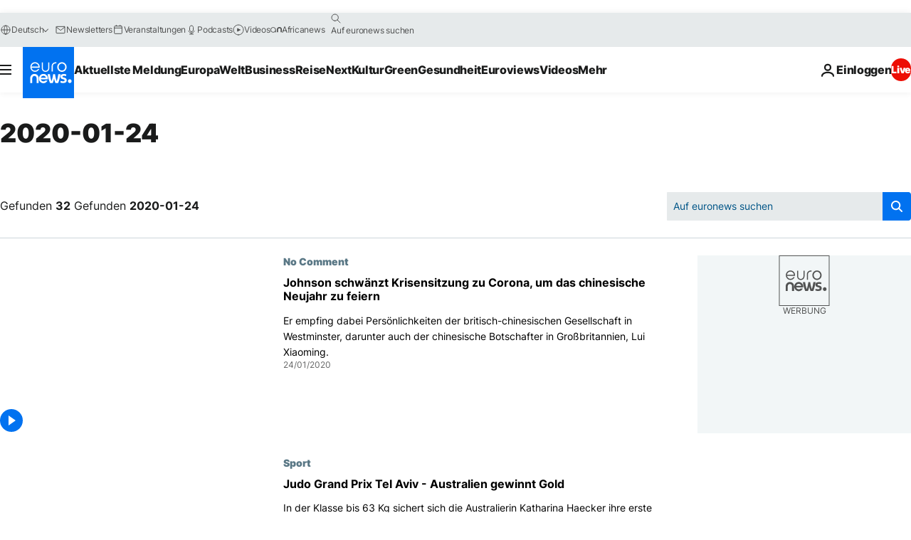

--- FILE ---
content_type: text/html; charset=UTF-8
request_url: https://de.euronews.com/2020/01/24
body_size: 81666
content:

<!DOCTYPE html>
<html lang="de">
<head>
  <meta charset="UTF-8">
      <title>archives - 24 Jan 2020. euronews : International and European news all available as video on demand</title>
<meta name="description" content="24 Jan 2020 | Euronews">
<meta name="keywords" content="archives,  24 Jan 2020">
<meta name="robots" content="max-snippet:-1, max-image-preview:large">
<meta name="news_keywords" content="archives, 24 Jan 2020">
<link rel="canonical" href="https://de.euronews.com/2020/01/24">
<link rel="alternate" hreflang="en" href="https://www.euronews.com/2020/01/24">
<link rel="alternate" hreflang="fr" href="https://fr.euronews.com/2020/01/24">
<link rel="alternate" hreflang="de" href="https://de.euronews.com/2020/01/24">
<link rel="alternate" hreflang="it" href="https://it.euronews.com/2020/01/24">
<link rel="alternate" hreflang="es" href="https://es.euronews.com/2020/01/24">
<link rel="alternate" hreflang="pt" href="https://pt.euronews.com/2020/01/24">
<link rel="alternate" hreflang="ru" href="https://ru.euronews.com/2020/01/24">
<link rel="alternate" hreflang="ar" href="https://arabic.euronews.com/2020/01/24">
<link rel="alternate" hreflang="tr" href="https://tr.euronews.com/2020/01/24">
<link rel="alternate" hreflang="fa" href="https://parsi.euronews.com/2020/01/24">
<link rel="alternate" hreflang="el" href="https://gr.euronews.com/2020/01/24">
<link rel="alternate" hreflang="hu" href="https://hu.euronews.com/2020/01/24">
<link rel="alternate" hreflang="x-default" href="https://www.euronews.com">
<meta property="og:locale" content="de-DE">
<meta property="og:url" content="https://de.euronews.com/2020/01/24">
<meta property="og:site_name" content="euronews">
<meta property="og:type" content="website">
<meta property="og:title" content="archives - 24 Jan 2020. euronews : International and European news all available as video on demand">
<meta property="og:description" content="24 Jan 2020 | Euronews">
<meta property="og:image" content="https://static.euronews.com/website/images/euronews-og-image-1200x675.png">
<meta property="og:image:width" content="1200">
<meta property="og:image:height" content="675">
<meta property="og:image:type" content="image/png">
<meta property="og:image:alt" content="archives - 24 Jan 2020. euronews : International and European news all available as video on demand">
<meta property="og:locale:alternate" content="en-GB">
<meta property="og:locale:alternate" content="fr-FR">
<meta property="og:locale:alternate" content="de-DE">
<meta property="og:locale:alternate" content="it-IT">
<meta property="og:locale:alternate" content="es-ES">
<meta property="og:locale:alternate" content="pt-PT">
<meta property="og:locale:alternate" content="ru-RU">
<meta property="og:locale:alternate" content="ar-AE">
<meta property="og:locale:alternate" content="tr-TR">
<meta property="og:locale:alternate" content="fa-IR">
<meta property="og:locale:alternate" content="el-GR">
<meta property="og:locale:alternate" content="hu-HU">
<meta name="twitter:site" content="@euronews">
<meta name="twitter:title" content="archives - 24 Jan 2020. euronews : International and European news all available as video on demand">
<meta name="twitter:description" content="24 Jan 2020 | Euronews">
<meta name="twitter:card" content="summary_large_image">
<meta name="twitter:image" content="https://static.euronews.com/website/images/euronews-og-image-1200x675.png">
<meta name="twitter:image:alt" content="archives - 24 Jan 2020. euronews : International and European news all available as video on demand">
<meta property="fb:pages" content="168301329992714" />

            <link rel="apple-touch-icon" href="/apple-touch-icon.png">
  <link rel="apple-touch-icon" href="/apple-touch-icon-precomposed.png">
  <link rel="apple-touch-icon" sizes="57x57" href="/apple-touch-icon-57x57.png">
  <link rel="apple-touch-icon" sizes="60x60" href="/apple-touch-icon-60x60.png">
  <link rel="apple-touch-icon" sizes="72x72" href="/apple-touch-icon-72x72.png">
  <link rel="apple-touch-icon" sizes="76x76" href="/apple-touch-icon-76x76.png">
  <link rel="apple-touch-icon" sizes="114x114" href="/apple-touch-icon-114x114.png">
  <link rel="apple-touch-icon" sizes="120x120" href="/apple-touch-icon-120x120.png">
  <link rel="apple-touch-icon" sizes="120x120" href="/apple-touch-icon-120x120-precomposed.png">
  <link rel="apple-touch-icon" sizes="144x144" href="/apple-touch-icon-144x144.png">
  <link rel="apple-touch-icon" sizes="152x152" href="/apple-touch-icon-152x152.png">
  <link rel="apple-touch-icon" sizes="152x152" href="/apple-touch-icon-152x152-precomposed.png">
  <link rel="apple-touch-icon" sizes="180x180" href="/apple-touch-icon-180x180.png">
  <link rel="android-icon" sizes="192x192" href="/android-icon-192x192.png">
  <link rel="icon" sizes="16x16" href="/favicon-16x16.png">
  <link rel="icon" sizes="32x32" href="/favicon-32x32.png">
  <link rel="icon" sizes="48x48" href="/favicon.ico">
  <link rel="icon" sizes="96x96" href="/favicon-96x96.png">
  <link rel="icon" sizes="160x160" href="/favicon-160x160.png">
  <link rel="icon" sizes="192x192" href="/favicon-192x192.png">

    <link rel="manifest" href="/manifest.json">
  <meta name="theme-color" content="#ffffff">

  <link rel="home" href="/" title="homepage">


          <script type="application/ld+json">{
    "@context": "https://schema.org/",
    "@type": "WebSite",
    "name": "Euronews.com",
    "url": "https://de.euronews.com/",
    "potentialAction": {
        "@type": "SearchAction",
        "target": "https://de.euronews.com/search?query={search_term_string}",
        "query-input": "required name=search_term_string"
    },
    "sameAs": [
        "https://www.facebook.com/de.euronews",
        "https://twitter.com/euronewsde",
        "https://flipboard.com/@euronewsde",
        "https://www.linkedin.com/company/euronews",
        "https://www.instagram.com/euronews_deutsch/",
        "https://t.me/euronewsde"
    ]
}</script>
      
    <meta name="application-name" content="euronews.com">

            <meta name="viewport" content="width=device-width, minimum-scale=1, initial-scale=1">

  
                <meta name="dfp-data" content="{&quot;rootId&quot;:&quot;6458&quot;,&quot;adUnit&quot;:&quot;&quot;,&quot;keyValues&quot;:[],&quot;level1&quot;:&quot;euronews_new&quot;,&quot;lazyLoadingOffset&quot;:300,&quot;hasSwipe&quot;:false,&quot;disabledAdSlots&quot;:[]}">

            <meta name="adobe-analytics-data" content="{&quot;site&quot;:{&quot;platform&quot;:&quot;&quot;,&quot;language&quot;:&quot;de&quot;,&quot;primarylanguage&quot;:&quot;&quot;,&quot;secondarylanguage&quot;:&quot;&quot;,&quot;environment&quot;:&quot;prod&quot;,&quot;brand&quot;:&quot;euronews&quot;,&quot;servicetype&quot;:&quot;web&quot;,&quot;version&quot;:&quot;15.9.2&quot;},&quot;page&quot;:{&quot;pagename&quot;:&quot;euronews.multi.multi.multi.article_archive&quot;,&quot;pagehasad&quot;:&quot;&quot;,&quot;pagenumads&quot;:&quot;&quot;,&quot;sitesection&quot;:&quot;&quot;,&quot;sitesubsection1&quot;:&quot;&quot;,&quot;sitesubsection2&quot;:&quot;&quot;,&quot;pagetype&quot;:&quot;page&quot;,&quot;pageurl&quot;:&quot;de.euronews.com\/2020\/01\/24&quot;,&quot;pagedownloadtime&quot;:&quot;&quot;,&quot;vertical&quot;:&quot;multi&quot;,&quot;theme&quot;:&quot;multi&quot;,&quot;program&quot;:&quot;multi&quot;,&quot;contenttype&quot;:&quot;txt&quot;,&quot;menustatus&quot;:&quot;&quot;,&quot;pagereload&quot;:&quot;&quot;,&quot;pagedisplaybreakpoint&quot;:&quot;&quot;,&quot;displaybreakingnewsbar&quot;:&quot;none&quot;,&quot;swipe&quot;:&quot;none&quot;,&quot;urlpath&quot;:&quot;de.euronews.com\/2020\/01\/24&quot;},&quot;search&quot;:{&quot;keyword&quot;:&quot;&quot;,&quot;searchresult&quot;:&quot;&quot;},&quot;uv&quot;:{&quot;uvid&quot;:&quot;&quot;,&quot;logged&quot;:&quot;&quot;,&quot;isbot&quot;:&quot;&quot;},&quot;article&quot;:{&quot;eventid&quot;:&quot;none&quot;,&quot;storyid&quot;:&quot;none&quot;,&quot;updatedate&quot;:&quot;none&quot;,&quot;title&quot;:&quot;none&quot;,&quot;format&quot;:&quot;none&quot;,&quot;nbdayssincepublication&quot;:&quot;none&quot;,&quot;articlepromotedtobcs&quot;:&quot;&quot;,&quot;articlepromotedtohp&quot;:&quot;&quot;,&quot;technicaltags&quot;:&quot;none&quot;,&quot;contenttaxonomy&quot;:&quot;none&quot;,&quot;gallerynumber&quot;:&quot;none&quot;},&quot;login&quot;:{&quot;subscriptiontype&quot;:&quot;other&quot;,&quot;dailynl&quot;:&quot;none&quot;},&quot;video&quot;:{&quot;videoid&quot;:&quot;none&quot;,&quot;youtubevideoid&quot;:&quot;none&quot;,&quot;dailymotionvideoid&quot;:&quot;none&quot;,&quot;housenumbervidid&quot;:&quot;none&quot;,&quot;name&quot;:&quot;none&quot;,&quot;publicationdate&quot;:&quot;none&quot;,&quot;type&quot;:&quot;none&quot;,&quot;duration&quot;:&quot;none&quot;,&quot;isinplaylist&quot;:&quot;none&quot;,&quot;playlistname&quot;:&quot;none&quot;,&quot;haspreview&quot;:&quot;none&quot;,&quot;viewmode&quot;:&quot;none&quot;,&quot;playername&quot;:&quot;none&quot;,&quot;playlistnumitems&quot;:&quot;none&quot;,&quot;playlistposition&quot;:&quot;none&quot;,&quot;soundstatus&quot;:&quot;none&quot;},&quot;component&quot;:{&quot;name&quot;:&quot;&quot;,&quot;type&quot;:&quot;&quot;,&quot;action&quot;:&quot;&quot;,&quot;pagename&quot;:&quot;&quot;,&quot;actiondetail&quot;:&quot;&quot;},&quot;newsletter&quot;:{&quot;name&quot;:&quot;&quot;,&quot;location&quot;:&quot;&quot;},&quot;cm&quot;:{&quot;ssf&quot;:&quot;1&quot;},&quot;thirdPartiesDisabled&quot;:[],&quot;sendDate&quot;:null}">
  
    <meta name="app-contexts" content="[&quot;main&quot;]" >

          <link rel="preload" as="style" href="/build/e09c9fcfcc074bccb6b0-reduce-cls.css">
    <link rel="preload" as="style" href="/build/60f2680ec86092ed27b8-common.css">
    <link rel="preload" as="style" href="/build/2704ee1d94cf0ae161ea-trumps.css">
    <link rel="preload" as="style" href="/build/1e29222cf9b97f50ec61-header.css">
              <link rel="preload" as="script" href="https://securepubads.g.doubleclick.net/tag/js/gpt.js" />
      

  <link rel="preload" as="style" href="/build/d7f2f08b3a5fa1eacb1a-search_css.css">

          <style>
    #accessibility-bar,#c-burger-button-checkbox,#c-language-switcher-list-open,.c-breaking-news,.c-language-switcher__list,.c-search-form__loader, .o-site-hr__second-level__dropdown,.o-site-hr__second-level__dropdown-mask,.o-site-hr__sidebar,.o-site-hr__sidebar-mask{display:none}
    .c-bar-now .c-tags-list,.c-bar-now__container,.c-navigation-bar,.c-navigation-bar__wrappable-list,.c-search-form.c-search-engine,.o-site-hr__first-level__container,.o-site-hr__second-level__container,.o-site-hr__second-level__links,.o-site-hr__second-level__burger-logo,.c-burger-button{display:flex}

    @supports (content-visibility: hidden) {
      .o-site-hr__second-level__dropdown,.o-site-hr__sidebar {
        display: flex;
        content-visibility: hidden;
      }
    }
  </style>

    <link rel="stylesheet" href="/build/e09c9fcfcc074bccb6b0-reduce-cls.css">
    <link rel="stylesheet" href="/build/60f2680ec86092ed27b8-common.css">
    <link rel="stylesheet" href="/build/2704ee1d94cf0ae161ea-trumps.css">
    <link rel="stylesheet" href="/build/1e29222cf9b97f50ec61-header.css">
    <link rel="stylesheet" href="/build/509b54a72fb69fe05136-didomi.css">

  
  <link rel="stylesheet" href="/build/d7f2f08b3a5fa1eacb1a-search_css.css">

        <style>@font-face{font-family: "Arial size-adjust";font-style: normal;font-weight: 400;font-display: swap;src: local("Arial");size-adjust: 102.5%;}body{font-family: 'Arial size-adjust', Arial, sans-serif;}</style>

    
          <link rel="stylesheet" href="/build/0a99ec3795784c5a8509-fonts.css" media="print" onload="this.media=&#039;all&#039;">
          
      
  
              <link rel="preconnect" href="https://static.euronews.com">
      <link rel="preconnect" href="https://api.privacy-center.org">
      <link rel="preconnect" href="https://sdk.privacy-center.org">
      <link rel="preconnect" href="https://www.googletagservices.com">
      <link rel="preconnect" href="https://pagead2.googlesyndication.com">
              <link rel="dns-prefetch" href="//scripts.opti-digital.com">
                  <link rel="dns-prefetch" href="https://connect.facebook.net">
                  <link rel="dns-prefetch" href="https://ping.chartbeat.net">
        <link rel="dns-prefetch" href="https://static.chartbeat.com">
        
    <script>
  window.euronewsEnvs = JSON.parse('{"PUBLIC_GIGYA_API_KEY":"4_G3z5aGNUymdcrkV9z9qOAg","PUBLIC_INSIDER_PARTNER_NAME":"euronewsfr","PUBLIC_INSIDER_PARTNER_ID":"10008155","PUBLIC_APP_ENV":"prod","PUBLIC_URLS_BASE":"euronews.com"}');
</script>


  <script> performance.mark('enw-first-script'); </script>
            <script id="euronews-initial-server-data">
                              window.getInitialServerData = () => ({"context":{"website":"euronews","pageType":"articlearchive","servicetype":"web","features":["euronewsUUIDManager","userNavigationActivity","didomi","googleGpt","advertisingOptiDigital","wallpaper","DVTargetingSignalsManager","bombora","insider","scrollRestore","adobe"],"featureFlipping":{"fast":{"adobe":{"languages":{"en":true,"fr":true,"de":true,"it":true,"es":true,"pt":true,"tr":true,"pl":true,"ru":true,"ar":true,"fa":true,"el":true,"hu":true},"thirdpart":true,"description":"Analytics tracking"},"adobeAudienceManager":{"languages":{"en":true,"fr":true,"de":true,"it":true,"es":true,"pt":true,"tr":true,"pl":true,"ru":true,"ar":true,"fa":true,"el":true,"hu":true},"thirdpart":true,"description":"_"},"adsAutorefresh":{"languages":{"en":false,"ar":false,"de":false,"el":false,"es":false,"fa":false,"fr":false,"hu":false,"it":false,"pt":false,"ru":false,"tr":false,"pl":false},"thirdpart":false,"description":"Permet un autorefresh auto des pubs toutes les X secondes"},"adsLazyloading":{"languages":{"en":true,"fr":true,"de":true,"it":true,"es":true,"pt":true,"tr":true,"pl":true,"ru":true,"ar":true,"fa":true,"el":true,"hu":true},"thirdpart":false,"description":"Permet d\u2019afficher les pubs au fur \u00e0 mesure du scroll d\u2019un utilisateur sur nos pages, ce qui permet d\u2019acc\u00e9l\u00e9rer le chargement du haut de page"},"advertising":{"languages":{"en":false,"fr":false,"de":false,"it":false,"es":false,"pt":false,"tr":false,"pl":false,"ru":false,"ar":false,"fa":false,"el":false,"hu":false},"thirdpart":false,"description":"to enable new advertising core (while double run, we use old advertising when this key is off)"},"advertisingOptiDigital":{"languages":{"en":true,"fr":true,"de":true,"it":true,"es":true,"pt":true,"tr":true,"pl":true,"ru":true,"ar":true,"fa":true,"el":true,"hu":true},"thirdpart":true,"description":"New Advertising management with OptiDigital"},"advertisingSingleRequestMode":{"languages":{"en":false,"ar":false,"de":false,"el":false,"es":false,"fa":false,"fr":false,"hu":false,"it":false,"pt":false,"ru":false,"tr":false,"pl":false},"thirdpart":false,"description":"WARNING: WHEN TURNED ON IT MAKES AD REQUEST COUNT EXPLODE AND LEADS TO TERRIBLE IMPRESSION\/REQUEST RATIO\nenable singleRequest mode for new advertising implementation (will do multirequest if disabled)"},"analytics":{"languages":{"en":true,"fr":true,"de":true,"it":true,"es":true,"pt":true,"tr":true,"pl":true,"ru":true,"ar":true,"fa":true,"el":true,"hu":true},"thirdpart":false,"description":"_"},"autorefresh":{"languages":{"en":true,"fr":true,"de":true,"it":true,"es":true,"pt":true,"tr":true,"pl":true,"ru":true,"ar":true,"fa":true,"el":true,"hu":true},"thirdpart":false,"description":"_"},"bcovery":{"languages":{"en":false,"ar":false,"de":false,"el":false,"es":false,"fa":false,"fr":false,"hu":false,"it":false,"pt":false,"ru":false,"tr":false,"pl":false},"thirdpart":true,"description":"_"},"bombora":{"languages":{"en":true,"fr":true,"de":true,"it":true,"es":true,"pt":true,"tr":true,"pl":true,"ru":true,"ar":true,"fa":false,"el":true,"hu":true},"thirdpart":true,"description":"_"},"bomboraStandardTag":{"languages":{"en":true,"fr":true,"de":true,"it":true,"es":true,"pt":true,"tr":true,"pl":true,"ru":true,"ar":true,"fa":false,"el":true,"hu":true},"thirdpart":true,"description":"_"},"breakingNewsBanner":{"languages":{"en":true,"fr":true,"de":true,"it":true,"es":true,"pt":true,"tr":true,"pl":true,"ru":true,"ar":true,"fa":true,"el":true,"hu":true},"thirdpart":false,"description":"_"},"caption":{"languages":{"en":true,"fr":true,"de":true,"it":true,"es":true,"pt":true,"tr":true,"pl":true,"ru":true,"ar":true,"fa":true,"el":true,"hu":true},"thirdpart":false,"description":"_"},"chartbeat":{"languages":{"en":true,"fr":true,"de":true,"it":true,"es":true,"pt":true,"tr":true,"pl":true,"ru":true,"ar":true,"fa":true,"el":true,"hu":true},"thirdpart":true,"description":"chartbeat.js is the Javascript code for the standard web tracking"},"chartbeat_mab":{"languages":{"en":true,"fr":true,"de":true,"it":true,"es":true,"pt":true,"tr":true,"pl":true,"ru":true,"ar":true,"fa":true,"el":true,"hu":true},"thirdpart":true,"description":"chartbeat_mab.js is the library for Chartbeat's headline testing functionality"},"connatix":{"languages":{"en":true,"fr":true,"de":true,"it":true,"es":true,"pt":true,"tr":true,"pl":true,"ru":true,"ar":true,"fa":true,"el":true,"hu":true},"thirdpart":true,"description":"_"},"connatixSticky":{"languages":{"en":false,"fr":false,"de":false,"it":false,"es":false,"pt":false,"tr":false,"pl":false,"ru":false,"ar":false,"fa":false,"el":false,"hu":false},"thirdpart":false,"description":"_"},"consentTemplates":{"languages":{"en":false,"fr":false,"de":false,"it":false,"es":false,"pt":false,"tr":false,"pl":false,"ru":false,"ar":false,"fa":false,"el":false,"hu":false},"thirdpart":false,"description":"consent notices (Didomi, ...)"},"dailymotion":{"languages":{"en":true,"fr":true,"de":true,"it":true,"es":true,"pt":true,"tr":true,"pl":true,"ru":false,"ar":true,"fa":false,"el":true,"hu":true},"thirdpart":false,"description":"_"},"datalayerManager":{"languages":{"en":false,"ar":false,"de":false,"el":false,"es":false,"fa":false,"fr":false,"hu":false,"it":false,"pt":false,"ru":false,"tr":false,"pl":false},"thirdpart":false,"description":"_"},"didomi":{"languages":{"en":true,"fr":true,"de":true,"it":true,"es":true,"pt":true,"tr":true,"pl":true,"ru":true,"ar":true,"fa":true,"el":true,"hu":true},"thirdpart":true,"description":null},"doubleVerify":{"languages":{"en":true,"fr":true,"de":true,"it":true,"es":true,"pt":true,"tr":true,"pl":true,"ru":true,"ar":true,"fa":true,"el":true,"hu":true},"thirdpart":true,"description":"_"},"durationMedia":{"languages":{"en":true,"fr":true,"de":true,"it":true,"es":true,"pt":true,"tr":true,"pl":true,"ru":true,"ar":true,"fa":true,"el":true,"hu":true},"thirdpart":true,"description":"_"},"DVTargetingSignalsManager":{"languages":{"en":true,"fr":true,"de":true,"it":true,"es":true,"pt":true,"tr":true,"pl":true,"ru":true,"ar":true,"fa":true,"el":true,"hu":true},"thirdpart":false,"description":"This feature aims to manage DV Targeting Signals.\r\nFor example: retrieving Targeting Signals, updating the advertising Datalayer, and storing DV Contextual Signals to the database."},"euronewsUUIDManager":{"languages":{"en":true,"fr":true,"de":true,"it":true,"es":true,"pt":true,"tr":true,"pl":true,"ru":true,"ar":true,"fa":true,"el":true,"hu":true},"thirdpart":false,"description":"This feature ensures each client has a persistent UUID by retrieving it from IndexedDB or cookies, or generating and storing one if it doesn\u2019t exist. The UUID is used by other features and services for consistent client identification."},"facebook":{"languages":{"en":true,"fr":true,"de":true,"it":true,"es":true,"pt":true,"tr":true,"pl":true,"ru":true,"ar":true,"fa":true,"el":true,"hu":true},"thirdpart":true,"description":null},"football":{"languages":{"en":true,"fr":true,"de":true,"it":true,"es":true,"pt":true,"tr":true,"pl":false,"ru":true,"ar":true,"fa":true,"el":true,"hu":true},"thirdpart":false,"description":"This FF is made to manage FootballLeagueDataHandler service"},"footballLeagueResults":{"languages":{"en":true,"ar":true,"de":true,"el":true,"es":true,"fa":true,"fr":true,"hu":true,"it":true,"pt":true,"ru":true,"tr":true,"pl":false},"thirdpart":false,"description":"This is for the service that manage the display\/management of the widget of football league results that we can find on the home page and other footblall pages"},"gallery":{"languages":{"en":true,"fr":true,"de":true,"it":true,"es":true,"pt":true,"tr":true,"pl":true,"ru":true,"ar":true,"fa":true,"el":true,"hu":true},"thirdpart":false,"description":"Widget Gallery"},"geoBlocking":{"languages":{"en":true,"ar":true,"de":true,"el":true,"es":true,"fa":true,"fr":true,"hu":true,"it":true,"pt":true,"ru":true,"tr":true,"pl":true},"thirdpart":false,"description":"_"},"geoedge":{"languages":{"en":true,"fr":true,"de":true,"it":true,"es":true,"pt":true,"tr":true,"pl":true,"ru":true,"ar":true,"fa":true,"el":true,"hu":true},"thirdpart":true,"description":"_"},"gigya":{"languages":{"en":true,"fr":true,"de":true,"it":true,"es":true,"pt":true,"tr":true,"pl":true,"ru":true,"ar":true,"fa":true,"el":true,"hu":true},"thirdpart":false,"description":"Login Euronews via SAP\/GIGYA"},"global_footer":{"languages":{"en":true,"fr":true,"de":true,"it":true,"es":true,"pt":true,"tr":true,"pl":true,"ru":true,"ar":true,"fa":true,"el":true,"hu":true},"thirdpart":true,"description":null},"googleGpt":{"languages":{"en":true,"fr":true,"de":true,"it":true,"es":true,"pt":true,"tr":true,"pl":true,"ru":true,"ar":true,"fa":true,"el":true,"hu":true},"thirdpart":true,"description":"GPT is mandatory for all the advertisement stack"},"google_analytics":{"languages":{"en":false,"ar":false,"de":false,"el":false,"es":false,"fa":false,"fr":false,"hu":false,"it":false,"pt":false,"ru":false,"tr":false,"pl":false},"thirdpart":true,"description":"_"},"google_gtm":{"languages":{"en":true,"fr":true,"de":true,"it":true,"es":true,"pt":true,"tr":true,"pl":true,"ru":true,"ar":true,"fa":true,"el":true,"hu":true},"thirdpart":true,"description":null},"grafanaFaro":{"languages":{"en":false,"fr":false,"de":false,"it":false,"es":false,"pt":false,"tr":false,"pl":false,"ru":false,"ar":false,"fa":false,"el":false,"hu":false},"thirdpart":false,"description":"_"},"gtag":{"languages":{"en":true,"fr":true,"de":true,"it":true,"es":true,"pt":true,"tr":true,"pl":true,"ru":true,"ar":true,"fa":true,"el":true,"hu":true},"thirdpart":true,"description":"_"},"header_redesign":{"languages":{"en":true,"fr":true,"de":true,"it":true,"es":true,"pt":true,"tr":true,"pl":true,"ru":true,"ar":true,"fa":true,"el":true,"hu":true},"thirdpart":false,"description":"FF qui active l'affichage du Header Redesign"},"home_new_design":{"languages":{"en":false,"fr":false,"de":false,"it":false,"es":false,"pt":false,"tr":false,"pl":false,"ru":false,"ar":false,"fa":false,"el":false,"hu":false},"thirdpart":false,"description":"Home New Design 2025"},"https":{"languages":{"en":true,"fr":true,"de":true,"it":true,"es":true,"pt":true,"tr":true,"pl":true,"ru":true,"ar":true,"fa":true,"el":true,"hu":true},"thirdpart":false,"description":null},"iaDisclaimerReporting":{"languages":{"en":true,"fr":true,"de":true,"it":true,"es":true,"pt":true,"tr":true,"pl":true,"ru":true,"ar":true,"fa":true,"el":true,"hu":true},"thirdpart":false,"description":"Display the IA Disclaimer"},"insider":{"languages":{"en":true,"fr":true,"de":true,"it":true,"es":true,"pt":true,"tr":true,"pl":true,"ru":true,"ar":true,"fa":true,"el":true,"hu":true},"thirdpart":true,"description":"_"},"jobbio":{"languages":{"en":false,"fr":false,"de":false,"it":false,"es":false,"pt":false,"tr":false,"pl":false,"ru":false,"ar":false,"fa":false,"el":false,"hu":false},"thirdpart":true,"description":"_"},"justIn":{"languages":{"en":true,"fr":true,"de":true,"it":true,"es":true,"pt":true,"tr":true,"pl":true,"ru":true,"ar":true,"fa":true,"el":true,"hu":true},"thirdpart":false,"description":"_"},"justInTimeline":{"languages":{"en":true,"fr":true,"de":true,"it":true,"es":true,"pt":true,"tr":true,"pl":true,"ru":true,"ar":true,"fa":true,"el":true,"hu":true},"thirdpart":false,"description":"Justin template new design 2025"},"lazyblock":{"languages":{"en":false,"ar":false,"de":false,"el":false,"es":false,"fa":false,"fr":false,"hu":true,"it":false,"pt":false,"ru":false,"tr":true,"pl":false},"thirdpart":false},"lazyload":{"languages":{"en":true,"fr":true,"de":true,"it":true,"es":true,"pt":true,"tr":true,"pl":true,"ru":true,"ar":true,"fa":true,"el":true,"hu":true},"thirdpart":false,"description":"_"},"leaderboardUnderHeader":{"languages":{"en":true,"ar":true,"de":false,"el":false,"es":false,"fa":true,"fr":false,"hu":false,"it":false,"pt":false,"ru":false,"tr":false,"pl":false},"thirdpart":false,"description":"main leaderboard under header instead of above on article page"},"linkObfuscator":{"languages":{"en":true,"fr":true,"de":true,"it":true,"es":true,"pt":true,"tr":true,"pl":true,"ru":true,"ar":true,"fa":true,"el":true,"hu":true},"thirdpart":false,"description":"This feature aims to obfuscate all links for which the obfuscation is implemented in the Twig template."},"liveramp":{"languages":{"en":true,"fr":true,"de":true,"it":true,"es":true,"pt":true,"tr":true,"pl":true,"ru":true,"ar":true,"fa":true,"el":true,"hu":true},"thirdpart":true,"description":"https:\/\/liveramp.com\/"},"login":{"languages":{"en":true,"fr":true,"de":true,"it":true,"es":true,"pt":true,"tr":true,"pl":true,"ru":true,"ar":true,"fa":true,"el":true,"hu":true},"thirdpart":false,"description":"Allow login for Gigya"},"loginWall":{"languages":{"en":false,"fr":true,"de":false,"it":false,"es":true,"pt":false,"tr":false,"pl":false,"ru":false,"ar":false,"fa":false,"el":false,"hu":false},"thirdpart":false,"description":"_"},"longerCacheStrategy":{"languages":{"en":true,"fr":true,"de":true,"it":true,"es":true,"pt":true,"tr":true,"pl":true,"ru":true,"ar":true,"fa":true,"el":true,"hu":true},"thirdpart":false,"description":"Enable longer cache on various pages (see EW-5784)"},"nativo":{"languages":{"en":true,"fr":true,"de":true,"it":true,"es":true,"pt":true,"tr":true,"pl":true,"ru":true,"ar":true,"fa":true,"el":true,"hu":true},"thirdpart":false,"description":"_"},"new_liveblogging":{"languages":{"en":true,"fr":true,"de":true,"it":true,"es":true,"pt":true,"tr":true,"pl":true,"ru":true,"ar":true,"fa":true,"el":true,"hu":true},"thirdpart":false,"description":"Activate new Arena liveblogging feature (with TypeScript service)"},"nonli":{"languages":{"en":true,"fr":true,"de":true,"it":true,"es":true,"pt":true,"tr":true,"pl":true,"ru":true,"ar":true,"fa":true,"el":true,"hu":true},"thirdpart":true,"description":"This TP replace echobox to publish automatically our articles on social networks"},"outbrain":{"languages":{"en":true,"fr":true,"de":true,"it":true,"es":true,"pt":true,"tr":true,"pl":true,"ru":true,"ar":true,"fa":true,"el":true,"hu":true},"thirdpart":true,"description":"_"},"outbrain_lazyloading":{"languages":{"en":true,"fr":true,"de":true,"it":true,"es":true,"pt":true,"tr":true,"pl":true,"ru":true,"ar":true,"fa":true,"el":true,"hu":true},"thirdpart":true,"description":"_"},"ownpage":{"languages":{"en":true,"ar":true,"de":true,"el":true,"es":true,"fa":true,"fr":true,"hu":true,"it":true,"pt":true,"ru":true,"tr":true,"pl":false},"thirdpart":true,"description":"newsletter"},"pfp-ima":{"languages":{"en":false,"ar":false,"de":false,"el":false,"es":false,"fa":false,"fr":false,"hu":false,"it":false,"pt":false,"ru":false,"tr":false,"pl":false},"thirdpart":false,"description":"_"},"pfpLive":{"languages":{"en":true,"fr":true,"de":true,"it":true,"es":true,"pt":true,"tr":true,"pl":true,"ru":true,"ar":true,"fa":false,"el":true,"hu":true},"thirdpart":false,"description":"_"},"pfpVOD":{"languages":{"en":true,"fr":true,"de":true,"it":true,"es":true,"pt":true,"tr":true,"pl":true,"ru":false,"ar":true,"fa":false,"el":true,"hu":true},"thirdpart":false,"description":"_"},"player_lazyload_click":{"languages":{"en":true,"fr":true,"de":true,"it":true,"es":true,"pt":true,"tr":true,"pl":true,"ru":true,"ar":true,"fa":true,"el":true,"hu":true},"thirdpart":false,"description":null},"scribblelive":{"languages":{"en":true,"ar":true,"de":true,"el":true,"es":true,"fa":true,"fr":true,"hu":true,"it":true,"pt":true,"ru":true,"tr":true,"pl":false},"thirdpart":true},"scrollRestore":{"languages":{"en":true,"fr":true,"de":true,"it":true,"es":true,"pt":true,"tr":true,"pl":true,"ru":true,"ar":true,"fa":true,"el":true,"hu":true},"thirdpart":false,"description":"This feature sets the browser's scrollRestoration property to 'manual', ensuring the scroll position resets to the top of the page upon refresh"},"search":{"languages":{"en":true,"fr":true,"de":true,"it":true,"es":true,"pt":true,"tr":true,"pl":true,"ru":true,"ar":true,"fa":true,"el":true,"hu":true},"thirdpart":false,"description":"_"},"sentry":{"languages":{"en":true,"fr":true,"de":true,"it":true,"es":true,"pt":true,"tr":true,"pl":true,"ru":true,"ar":true,"fa":true,"el":true,"hu":true},"thirdpart":true,"description":"APM - Technical TP"},"socialManager":{"languages":{"en":true,"fr":true,"de":true,"it":true,"es":true,"pt":true,"tr":true,"pl":true,"ru":true,"ar":true,"fa":true,"el":true,"hu":true},"thirdpart":false,"description":"Social manager TS service for social network popup management"},"StickyFloor":{"languages":{"en":true,"fr":true,"de":true,"it":true,"es":true,"pt":true,"tr":true,"pl":true,"ru":true,"ar":true,"fa":true,"el":true,"hu":true},"thirdpart":false,"description":null},"streamAMP":{"languages":{"en":false,"ar":false,"de":false,"el":false,"es":false,"fa":false,"fr":false,"hu":false,"it":false,"pt":false,"ru":false,"tr":false,"pl":false},"thirdpart":true},"style_css_site_header":{"languages":{"en":false,"ar":false,"de":false,"el":false,"es":false,"fa":false,"fr":false,"hu":false,"it":false,"pt":false,"ru":false,"tr":false,"pl":false},"thirdpart":false,"description":"Ex\u00e9cuter le CSS du Site Header dans directement dans <style> dans <head>, et en premier, ind\u00e9pendamment des autres fichiers CSS."},"survey_popup":{"languages":{"en":false,"fr":false,"de":false,"it":false,"es":false,"pt":false,"tr":false,"pl":false,"ru":false,"ar":false,"fa":false,"el":false,"hu":false},"thirdpart":false,"description":null},"swiper":{"languages":{"en":true,"fr":true,"de":true,"it":true,"es":true,"pt":true,"tr":true,"pl":true,"ru":true,"ar":true,"fa":true,"el":true,"hu":true},"thirdpart":false,"description":"_"},"swipe_article":{"languages":{"en":true,"fr":true,"de":true,"it":true,"es":true,"pt":true,"tr":true,"pl":true,"ru":true,"ar":true,"fa":true,"el":true,"hu":true},"thirdpart":false,"description":"_"},"teads":{"languages":{"en":true,"fr":true,"de":true,"it":true,"es":true,"pt":true,"tr":true,"pl":true,"ru":true,"ar":true,"fa":true,"el":true,"hu":true},"thirdpart":true,"description":"Renomm\u00e9e depuis \"teadsCookielessTag\" pour le nouveau script advertising."},"teadsCookielessTag":{"languages":{"en":true,"fr":true,"de":true,"it":true,"es":true,"pt":true,"tr":true,"pl":true,"ru":true,"ar":true,"fa":true,"el":true,"hu":true},"thirdpart":true,"description":"Ancienne cl\u00e9, utilis\u00e9e avec l'ancien script advertising, remplac\u00e9e par \"teads\"."},"telemetry-php":{"languages":{"en":false,"fr":false,"de":false,"it":false,"es":false,"pt":false,"tr":false,"pl":false,"ru":false,"ar":false,"fa":false,"el":false,"hu":false},"thirdpart":false,"description":"D\u00e9sactive l'Open Telemetry -> Grafana\r\nSur le site cot\u00e9 FRONT\/PHP"},"telemetry-ts":{"languages":{"en":false,"fr":false,"de":false,"it":false,"es":false,"pt":false,"tr":false,"pl":false,"ru":false,"ar":false,"fa":false,"el":false,"hu":false},"thirdpart":false,"description":"Grafana openTelemetry for Front TS"},"textToSpeech":{"languages":{"en":true,"fr":true,"de":true,"it":true,"es":true,"pt":true,"tr":true,"pl":true,"ru":true,"ar":true,"fa":true,"el":true,"hu":true},"thirdpart":true,"description":"Solution de synthese vocale convertissant le texte en audio."},"tmpTestNewImageServer":{"languages":{"en":true,"fr":true,"de":true,"it":true,"es":true,"pt":true,"tr":true,"pl":true,"ru":true,"ar":true,"fa":true,"el":true,"hu":true},"thirdpart":false,"description":"this must be temporary! rewrite static.euronews.com article image to images.euronews.com"},"twitter":{"languages":{"en":true,"fr":true,"de":true,"it":true,"es":true,"pt":true,"tr":true,"pl":true,"ru":true,"ar":true,"fa":true,"el":true,"hu":true},"thirdpart":true,"description":"_"},"userNavigationActivity":{"languages":{"en":true,"fr":true,"de":true,"it":true,"es":true,"pt":true,"tr":true,"pl":true,"ru":true,"ar":true,"fa":true,"el":true,"hu":true},"thirdpart":false,"description":"Service that stores user last visited page and last language"},"video":{"languages":{"en":true,"fr":true,"de":true,"it":true,"es":true,"pt":true,"tr":true,"pl":true,"ru":true,"ar":true,"fa":true,"el":true,"hu":true},"thirdpart":false,"description":"Video Player for article pages"},"vuukle":{"languages":{"en":true,"fr":true,"de":true,"it":true,"es":true,"pt":true,"tr":true,"pl":false,"ru":true,"ar":true,"fa":true,"el":true,"hu":true},"thirdpart":true,"description":"_"},"wallpaper":{"languages":{"en":true,"fr":true,"de":true,"it":true,"es":true,"pt":true,"tr":true,"pl":true,"ru":true,"ar":true,"fa":true,"el":true,"hu":true},"thirdpart":false,"description":"_"},"weatherCarousel":{"languages":{"en":true,"fr":true,"de":true,"it":true,"es":true,"pt":true,"tr":true,"pl":true,"ru":true,"ar":true,"fa":true,"el":true,"hu":true},"thirdpart":false,"description":"Service for the carousel on the weather town page"},"weatherSearch":{"languages":{"en":true,"fr":true,"de":true,"it":true,"es":true,"pt":true,"tr":true,"pl":true,"ru":true,"ar":true,"fa":true,"el":true,"hu":true},"thirdpart":false,"description":"_"},"widgets":{"languages":{"en":true,"fr":true,"de":true,"it":true,"es":true,"pt":true,"tr":true,"pl":true,"ru":true,"ar":true,"fa":true,"el":true,"hu":true},"thirdpart":false,"description":"This is for Typescript widget service"},"yieldbird":{"languages":{"en":true,"fr":true,"de":true,"it":true,"es":true,"pt":true,"tr":true,"pl":true,"ru":true,"ar":true,"fa":true,"el":true,"hu":true},"thirdpart":true,"description":"_"},"automatad":{"languages":{"en":true,"ar":true,"de":true,"el":true,"es":true,"fa":true,"fr":true,"hu":true,"it":true,"pt":true,"ru":true,"tr":true,"pl":true},"thirdpart":true,"description":"_"},"DurationMedia":{"languages":{"en":true,"fr":true,"de":true,"it":true,"es":true,"pt":true,"tr":true,"pl":true,"ru":true,"ar":true,"fa":true,"el":true,"hu":true},"thirdpart":true,"description":"_"},"linkedinNext":{"languages":{"en":true,"ar":false,"de":false,"el":false,"es":false,"fa":false,"fr":false,"hu":false,"it":false,"pt":false,"ru":false,"tr":false,"pl":false},"thirdpart":true},"mailmunch":{"languages":{"en":true,"ar":true,"de":true,"el":true,"es":true,"fa":true,"fr":true,"hu":true,"it":true,"pt":true,"ru":true,"tr":true,"pl":false},"thirdpart":true},"popup_message_all_website":{"languages":{"en":false,"ar":false,"de":false,"el":false,"es":false,"fa":false,"fr":false,"hu":false,"it":false,"pt":false,"ru":false,"tr":false,"pl":false},"thirdpart":false},"popup_message_live":{"languages":{"en":false,"ar":false,"de":false,"el":false,"es":false,"fa":false,"fr":false,"hu":false,"it":false,"pt":false,"ru":false,"tr":false,"pl":false},"thirdpart":false},"video_autoplay":{"languages":{"en":true,"fr":true,"de":true,"it":true,"es":true,"pt":true,"tr":true,"pl":true,"ru":true,"ar":true,"fa":true,"el":true,"hu":true},"thirdpart":false,"description":null}},"slow":{"adobe":{"languages":{"en":true,"fr":true,"de":true,"it":true,"es":true,"pt":true,"tr":true,"pl":true,"ru":true,"ar":true,"fa":true,"el":true,"hu":true},"thirdpart":true,"description":"Analytics tracking"},"adobeAudienceManager":{"languages":{"en":true,"fr":true,"de":true,"it":true,"es":true,"pt":true,"tr":true,"pl":true,"ru":true,"ar":true,"fa":true,"el":true,"hu":true},"thirdpart":true,"description":"_"},"adsAutorefresh":{"languages":{"en":false,"ar":false,"de":false,"el":false,"es":false,"fa":false,"fr":false,"hu":false,"it":false,"pt":false,"ru":false,"tr":false,"pl":false},"thirdpart":false,"description":"Permet un autorefresh auto des pubs toutes les X secondes"},"adsLazyloading":{"languages":{"en":true,"fr":true,"de":true,"it":true,"es":true,"pt":true,"tr":true,"pl":true,"ru":true,"ar":true,"fa":true,"el":true,"hu":true},"thirdpart":false,"description":"Permet d\u2019afficher les pubs au fur \u00e0 mesure du scroll d\u2019un utilisateur sur nos pages, ce qui permet d\u2019acc\u00e9l\u00e9rer le chargement du haut de page"},"advertising":{"languages":{"en":false,"fr":false,"de":false,"it":false,"es":false,"pt":false,"tr":false,"pl":false,"ru":false,"ar":false,"fa":false,"el":false,"hu":false},"thirdpart":false,"description":"to enable new advertising core (while double run, we use old advertising when this key is off)"},"advertisingOptiDigital":{"languages":{"en":true,"fr":true,"de":true,"it":true,"es":true,"pt":true,"tr":true,"pl":true,"ru":true,"ar":true,"fa":true,"el":true,"hu":true},"thirdpart":true,"description":"New Advertising management with OptiDigital"},"advertisingSingleRequestMode":{"languages":{"en":false,"ar":false,"de":false,"el":false,"es":false,"fa":false,"fr":false,"hu":false,"it":false,"pt":false,"ru":false,"tr":false,"pl":false},"thirdpart":false,"description":"WARNING: WHEN TURNED ON IT MAKES AD REQUEST COUNT EXPLODE AND LEADS TO TERRIBLE IMPRESSION\/REQUEST RATIO\nenable singleRequest mode for new advertising implementation (will do multirequest if disabled)"},"analytics":{"languages":{"en":true,"fr":true,"de":true,"it":true,"es":true,"pt":true,"tr":true,"pl":true,"ru":true,"ar":true,"fa":true,"el":true,"hu":true},"thirdpart":false,"description":"_"},"autorefresh":{"languages":{"en":true,"fr":true,"de":true,"it":true,"es":true,"pt":true,"tr":true,"pl":true,"ru":true,"ar":true,"fa":true,"el":true,"hu":true},"thirdpart":false,"description":"_"},"bcovery":{"languages":{"en":false,"ar":false,"de":false,"el":false,"es":false,"fa":false,"fr":false,"hu":false,"it":false,"pt":false,"ru":false,"tr":false,"pl":false},"thirdpart":true,"description":"_"},"bombora":{"languages":{"en":true,"fr":true,"de":true,"it":true,"es":true,"pt":true,"tr":true,"pl":true,"ru":true,"ar":true,"fa":false,"el":true,"hu":true},"thirdpart":true,"description":"_"},"bomboraStandardTag":{"languages":{"en":true,"fr":true,"de":true,"it":true,"es":true,"pt":true,"tr":true,"pl":true,"ru":true,"ar":true,"fa":false,"el":true,"hu":true},"thirdpart":true,"description":"_"},"breakingNewsBanner":{"languages":{"en":true,"fr":true,"de":true,"it":true,"es":true,"pt":true,"tr":true,"pl":true,"ru":true,"ar":true,"fa":true,"el":true,"hu":true},"thirdpart":false,"description":"_"},"caption":{"languages":{"en":true,"fr":true,"de":true,"it":true,"es":true,"pt":true,"tr":true,"pl":true,"ru":true,"ar":true,"fa":true,"el":true,"hu":true},"thirdpart":false,"description":"_"},"chartbeat":{"languages":{"en":true,"fr":true,"de":true,"it":true,"es":true,"pt":true,"tr":true,"pl":true,"ru":true,"ar":true,"fa":true,"el":true,"hu":true},"thirdpart":true,"description":"chartbeat.js is the Javascript code for the standard web tracking"},"chartbeat_mab":{"languages":{"en":true,"fr":true,"de":true,"it":true,"es":true,"pt":true,"tr":true,"pl":true,"ru":true,"ar":true,"fa":true,"el":true,"hu":true},"thirdpart":true,"description":"chartbeat_mab.js is the library for Chartbeat's headline testing functionality"},"connatix":{"languages":{"en":true,"fr":true,"de":true,"it":true,"es":true,"pt":true,"tr":true,"pl":true,"ru":true,"ar":true,"fa":true,"el":true,"hu":true},"thirdpart":true,"description":"_"},"connatixSticky":{"languages":{"en":false,"fr":false,"de":false,"it":false,"es":false,"pt":false,"tr":false,"pl":false,"ru":false,"ar":false,"fa":false,"el":false,"hu":false},"thirdpart":false,"description":"_"},"consentTemplates":{"languages":{"en":false,"fr":false,"de":false,"it":false,"es":false,"pt":false,"tr":false,"pl":false,"ru":false,"ar":false,"fa":false,"el":false,"hu":false},"thirdpart":false,"description":"consent notices (Didomi, ...)"},"dailymotion":{"languages":{"en":true,"fr":true,"de":true,"it":true,"es":true,"pt":true,"tr":true,"pl":true,"ru":false,"ar":true,"fa":false,"el":true,"hu":true},"thirdpart":false,"description":"_"},"datalayerManager":{"languages":{"en":false,"ar":false,"de":false,"el":false,"es":false,"fa":false,"fr":false,"hu":false,"it":false,"pt":false,"ru":false,"tr":false,"pl":false},"thirdpart":false,"description":"_"},"didomi":{"languages":{"en":true,"fr":true,"de":true,"it":true,"es":true,"pt":true,"tr":true,"pl":true,"ru":true,"ar":true,"fa":true,"el":true,"hu":true},"thirdpart":true,"description":null},"doubleVerify":{"languages":{"en":true,"fr":true,"de":true,"it":true,"es":true,"pt":true,"tr":true,"pl":true,"ru":true,"ar":true,"fa":true,"el":true,"hu":true},"thirdpart":true,"description":"_"},"durationMedia":{"languages":{"en":true,"fr":true,"de":true,"it":true,"es":true,"pt":true,"tr":true,"pl":true,"ru":true,"ar":true,"fa":true,"el":true,"hu":true},"thirdpart":true,"description":"_"},"DVTargetingSignalsManager":{"languages":{"en":true,"fr":true,"de":true,"it":true,"es":true,"pt":true,"tr":true,"pl":true,"ru":true,"ar":true,"fa":true,"el":true,"hu":true},"thirdpart":false,"description":"This feature aims to manage DV Targeting Signals.\r\nFor example: retrieving Targeting Signals, updating the advertising Datalayer, and storing DV Contextual Signals to the database."},"euronewsUUIDManager":{"languages":{"en":true,"fr":true,"de":true,"it":true,"es":true,"pt":true,"tr":true,"pl":true,"ru":true,"ar":true,"fa":true,"el":true,"hu":true},"thirdpart":false,"description":"This feature ensures each client has a persistent UUID by retrieving it from IndexedDB or cookies, or generating and storing one if it doesn\u2019t exist. The UUID is used by other features and services for consistent client identification."},"facebook":{"languages":{"en":true,"fr":true,"de":true,"it":true,"es":true,"pt":true,"tr":true,"pl":true,"ru":true,"ar":true,"fa":true,"el":true,"hu":true},"thirdpart":true,"description":null},"football":{"languages":{"en":true,"fr":true,"de":true,"it":true,"es":true,"pt":true,"tr":true,"pl":false,"ru":true,"ar":true,"fa":true,"el":true,"hu":true},"thirdpart":false,"description":"This FF is made to manage FootballLeagueDataHandler service"},"footballLeagueResults":{"languages":{"en":true,"ar":true,"de":true,"el":true,"es":true,"fa":true,"fr":true,"hu":true,"it":true,"pt":true,"ru":true,"tr":true,"pl":false},"thirdpart":false,"description":"This is for the service that manage the display\/management of the widget of football league results that we can find on the home page and other footblall pages"},"gallery":{"languages":{"en":true,"fr":true,"de":true,"it":true,"es":true,"pt":true,"tr":true,"pl":true,"ru":true,"ar":true,"fa":true,"el":true,"hu":true},"thirdpart":false,"description":"Widget Gallery"},"geoBlocking":{"languages":{"en":true,"ar":true,"de":true,"el":true,"es":true,"fa":true,"fr":true,"hu":true,"it":true,"pt":true,"ru":true,"tr":true,"pl":true},"thirdpart":false,"description":"_"},"geoedge":{"languages":{"en":true,"fr":true,"de":true,"it":true,"es":true,"pt":true,"tr":true,"pl":true,"ru":true,"ar":true,"fa":true,"el":true,"hu":true},"thirdpart":true,"description":"_"},"gigya":{"languages":{"en":true,"fr":true,"de":true,"it":true,"es":true,"pt":true,"tr":true,"pl":true,"ru":true,"ar":true,"fa":true,"el":true,"hu":true},"thirdpart":false,"description":"Login Euronews via SAP\/GIGYA"},"global_footer":{"languages":{"en":true,"fr":true,"de":true,"it":true,"es":true,"pt":true,"tr":true,"pl":true,"ru":true,"ar":true,"fa":true,"el":true,"hu":true},"thirdpart":true,"description":null},"googleGpt":{"languages":{"en":true,"fr":true,"de":true,"it":true,"es":true,"pt":true,"tr":true,"pl":true,"ru":true,"ar":true,"fa":true,"el":true,"hu":true},"thirdpart":true,"description":"GPT is mandatory for all the advertisement stack"},"google_analytics":{"languages":{"en":false,"ar":false,"de":false,"el":false,"es":false,"fa":false,"fr":false,"hu":false,"it":false,"pt":false,"ru":false,"tr":false,"pl":false},"thirdpart":true,"description":"_"},"google_gtm":{"languages":{"en":true,"fr":true,"de":true,"it":true,"es":true,"pt":true,"tr":true,"pl":true,"ru":true,"ar":true,"fa":true,"el":true,"hu":true},"thirdpart":true,"description":null},"grafanaFaro":{"languages":{"en":false,"fr":false,"de":false,"it":false,"es":false,"pt":false,"tr":false,"pl":false,"ru":false,"ar":false,"fa":false,"el":false,"hu":false},"thirdpart":false,"description":"_"},"gtag":{"languages":{"en":true,"fr":true,"de":true,"it":true,"es":true,"pt":true,"tr":true,"pl":true,"ru":true,"ar":true,"fa":true,"el":true,"hu":true},"thirdpart":true,"description":"_"},"header_redesign":{"languages":{"en":true,"fr":true,"de":true,"it":true,"es":true,"pt":true,"tr":true,"pl":true,"ru":true,"ar":true,"fa":true,"el":true,"hu":true},"thirdpart":false,"description":"FF qui active l'affichage du Header Redesign"},"home_new_design":{"languages":{"en":false,"fr":false,"de":false,"it":false,"es":false,"pt":false,"tr":false,"pl":false,"ru":false,"ar":false,"fa":false,"el":false,"hu":false},"thirdpart":false,"description":"Home New Design 2025"},"https":{"languages":{"en":true,"fr":true,"de":true,"it":true,"es":true,"pt":true,"tr":true,"pl":true,"ru":true,"ar":true,"fa":true,"el":true,"hu":true},"thirdpart":false,"description":null},"iaDisclaimerReporting":{"languages":{"en":true,"fr":true,"de":true,"it":true,"es":true,"pt":true,"tr":true,"pl":true,"ru":true,"ar":true,"fa":true,"el":true,"hu":true},"thirdpart":false,"description":"Display the IA Disclaimer"},"insider":{"languages":{"en":true,"fr":true,"de":true,"it":true,"es":true,"pt":true,"tr":true,"pl":true,"ru":true,"ar":true,"fa":true,"el":true,"hu":true},"thirdpart":true,"description":"_"},"jobbio":{"languages":{"en":false,"fr":false,"de":false,"it":false,"es":false,"pt":false,"tr":false,"pl":false,"ru":false,"ar":false,"fa":false,"el":false,"hu":false},"thirdpart":true,"description":"_"},"justIn":{"languages":{"en":true,"fr":true,"de":true,"it":true,"es":true,"pt":true,"tr":true,"pl":true,"ru":true,"ar":true,"fa":true,"el":true,"hu":true},"thirdpart":false,"description":"_"},"justInTimeline":{"languages":{"en":true,"fr":true,"de":true,"it":true,"es":true,"pt":true,"tr":true,"pl":true,"ru":true,"ar":true,"fa":true,"el":true,"hu":true},"thirdpart":false,"description":"Justin template new design 2025"},"lazyblock":{"languages":{"en":false,"ar":false,"de":false,"el":false,"es":false,"fa":false,"fr":false,"hu":true,"it":false,"pt":false,"ru":false,"tr":true,"pl":false},"thirdpart":false},"lazyload":{"languages":{"en":true,"fr":true,"de":true,"it":true,"es":true,"pt":true,"tr":true,"pl":true,"ru":true,"ar":true,"fa":true,"el":true,"hu":true},"thirdpart":false,"description":"_"},"leaderboardUnderHeader":{"languages":{"en":true,"ar":true,"de":false,"el":false,"es":false,"fa":true,"fr":false,"hu":false,"it":false,"pt":false,"ru":false,"tr":false,"pl":false},"thirdpart":false,"description":"main leaderboard under header instead of above on article page"},"linkObfuscator":{"languages":{"en":true,"fr":true,"de":true,"it":true,"es":true,"pt":true,"tr":true,"pl":true,"ru":true,"ar":true,"fa":true,"el":true,"hu":true},"thirdpart":false,"description":"This feature aims to obfuscate all links for which the obfuscation is implemented in the Twig template."},"liveramp":{"languages":{"en":true,"fr":true,"de":true,"it":true,"es":true,"pt":true,"tr":true,"pl":true,"ru":true,"ar":true,"fa":true,"el":true,"hu":true},"thirdpart":true,"description":"https:\/\/liveramp.com\/"},"login":{"languages":{"en":true,"fr":true,"de":true,"it":true,"es":true,"pt":true,"tr":true,"pl":true,"ru":true,"ar":true,"fa":true,"el":true,"hu":true},"thirdpart":false,"description":"Allow login for Gigya"},"loginWall":{"languages":{"en":false,"fr":true,"de":false,"it":false,"es":true,"pt":false,"tr":false,"pl":false,"ru":false,"ar":false,"fa":false,"el":false,"hu":false},"thirdpart":false,"description":"_"},"longerCacheStrategy":{"languages":{"en":true,"fr":true,"de":true,"it":true,"es":true,"pt":true,"tr":true,"pl":true,"ru":true,"ar":true,"fa":true,"el":true,"hu":true},"thirdpart":false,"description":"Enable longer cache on various pages (see EW-5784)"},"nativo":{"languages":{"en":true,"fr":true,"de":true,"it":true,"es":true,"pt":true,"tr":true,"pl":true,"ru":true,"ar":true,"fa":true,"el":true,"hu":true},"thirdpart":false,"description":"_"},"new_liveblogging":{"languages":{"en":true,"fr":true,"de":true,"it":true,"es":true,"pt":true,"tr":true,"pl":true,"ru":true,"ar":true,"fa":true,"el":true,"hu":true},"thirdpart":false,"description":"Activate new Arena liveblogging feature (with TypeScript service)"},"nonli":{"languages":{"en":true,"fr":true,"de":true,"it":true,"es":true,"pt":true,"tr":true,"pl":true,"ru":true,"ar":true,"fa":true,"el":true,"hu":true},"thirdpart":true,"description":"This TP replace echobox to publish automatically our articles on social networks"},"outbrain":{"languages":{"en":true,"fr":true,"de":true,"it":true,"es":true,"pt":true,"tr":true,"pl":true,"ru":true,"ar":true,"fa":true,"el":true,"hu":true},"thirdpart":true,"description":"_"},"outbrain_lazyloading":{"languages":{"en":true,"fr":true,"de":true,"it":true,"es":true,"pt":true,"tr":true,"pl":true,"ru":true,"ar":true,"fa":true,"el":true,"hu":true},"thirdpart":true,"description":"_"},"ownpage":{"languages":{"en":true,"ar":true,"de":true,"el":true,"es":true,"fa":true,"fr":true,"hu":true,"it":true,"pt":true,"ru":true,"tr":true,"pl":false},"thirdpart":true,"description":"newsletter"},"pfp-ima":{"languages":{"en":false,"ar":false,"de":false,"el":false,"es":false,"fa":false,"fr":false,"hu":false,"it":false,"pt":false,"ru":false,"tr":false,"pl":false},"thirdpart":false,"description":"_"},"pfpLive":{"languages":{"en":true,"fr":true,"de":true,"it":true,"es":true,"pt":true,"tr":true,"pl":true,"ru":true,"ar":true,"fa":false,"el":true,"hu":true},"thirdpart":false,"description":"_"},"pfpVOD":{"languages":{"en":true,"fr":true,"de":true,"it":true,"es":true,"pt":true,"tr":true,"pl":true,"ru":false,"ar":true,"fa":false,"el":true,"hu":true},"thirdpart":false,"description":"_"},"player_lazyload_click":{"languages":{"en":true,"fr":true,"de":true,"it":true,"es":true,"pt":true,"tr":true,"pl":true,"ru":true,"ar":true,"fa":true,"el":true,"hu":true},"thirdpart":false,"description":null},"scribblelive":{"languages":{"en":true,"ar":true,"de":true,"el":true,"es":true,"fa":true,"fr":true,"hu":true,"it":true,"pt":true,"ru":true,"tr":true,"pl":false},"thirdpart":true},"scrollRestore":{"languages":{"en":true,"fr":true,"de":true,"it":true,"es":true,"pt":true,"tr":true,"pl":true,"ru":true,"ar":true,"fa":true,"el":true,"hu":true},"thirdpart":false,"description":"This feature sets the browser's scrollRestoration property to 'manual', ensuring the scroll position resets to the top of the page upon refresh"},"search":{"languages":{"en":true,"fr":true,"de":true,"it":true,"es":true,"pt":true,"tr":true,"pl":true,"ru":true,"ar":true,"fa":true,"el":true,"hu":true},"thirdpart":false,"description":"_"},"sentry":{"languages":{"en":true,"fr":true,"de":true,"it":true,"es":true,"pt":true,"tr":true,"pl":true,"ru":true,"ar":true,"fa":true,"el":true,"hu":true},"thirdpart":true,"description":"APM - Technical TP"},"socialManager":{"languages":{"en":true,"fr":true,"de":true,"it":true,"es":true,"pt":true,"tr":true,"pl":true,"ru":true,"ar":true,"fa":true,"el":true,"hu":true},"thirdpart":false,"description":"Social manager TS service for social network popup management"},"StickyFloor":{"languages":{"en":true,"fr":true,"de":true,"it":true,"es":true,"pt":true,"tr":true,"pl":true,"ru":true,"ar":true,"fa":true,"el":true,"hu":true},"thirdpart":false,"description":null},"streamAMP":{"languages":{"en":false,"ar":false,"de":false,"el":false,"es":false,"fa":false,"fr":false,"hu":false,"it":false,"pt":false,"ru":false,"tr":false,"pl":false},"thirdpart":true},"style_css_site_header":{"languages":{"en":false,"ar":false,"de":false,"el":false,"es":false,"fa":false,"fr":false,"hu":false,"it":false,"pt":false,"ru":false,"tr":false,"pl":false},"thirdpart":false,"description":"Ex\u00e9cuter le CSS du Site Header dans directement dans <style> dans <head>, et en premier, ind\u00e9pendamment des autres fichiers CSS."},"survey_popup":{"languages":{"en":false,"fr":false,"de":false,"it":false,"es":false,"pt":false,"tr":false,"pl":false,"ru":false,"ar":false,"fa":false,"el":false,"hu":false},"thirdpart":false,"description":null},"swiper":{"languages":{"en":true,"fr":true,"de":true,"it":true,"es":true,"pt":true,"tr":true,"pl":true,"ru":true,"ar":true,"fa":true,"el":true,"hu":true},"thirdpart":false,"description":"_"},"swipe_article":{"languages":{"en":true,"fr":true,"de":true,"it":true,"es":true,"pt":true,"tr":true,"pl":true,"ru":true,"ar":true,"fa":true,"el":true,"hu":true},"thirdpart":false,"description":"_"},"teads":{"languages":{"en":true,"fr":true,"de":true,"it":true,"es":true,"pt":true,"tr":true,"pl":true,"ru":true,"ar":true,"fa":true,"el":true,"hu":true},"thirdpart":true,"description":"Renomm\u00e9e depuis \"teadsCookielessTag\" pour le nouveau script advertising."},"teadsCookielessTag":{"languages":{"en":true,"fr":true,"de":true,"it":true,"es":true,"pt":true,"tr":true,"pl":true,"ru":true,"ar":true,"fa":true,"el":true,"hu":true},"thirdpart":true,"description":"Ancienne cl\u00e9, utilis\u00e9e avec l'ancien script advertising, remplac\u00e9e par \"teads\"."},"telemetry-php":{"languages":{"en":false,"fr":false,"de":false,"it":false,"es":false,"pt":false,"tr":false,"pl":false,"ru":false,"ar":false,"fa":false,"el":false,"hu":false},"thirdpart":false,"description":"D\u00e9sactive l'Open Telemetry -> Grafana\r\nSur le site cot\u00e9 FRONT\/PHP"},"telemetry-ts":{"languages":{"en":false,"fr":false,"de":false,"it":false,"es":false,"pt":false,"tr":false,"pl":false,"ru":false,"ar":false,"fa":false,"el":false,"hu":false},"thirdpart":false,"description":"Grafana openTelemetry for Front TS"},"textToSpeech":{"languages":{"en":true,"fr":true,"de":true,"it":true,"es":true,"pt":true,"tr":true,"pl":true,"ru":true,"ar":true,"fa":true,"el":true,"hu":true},"thirdpart":true,"description":"Solution de synthese vocale convertissant le texte en audio."},"tmpTestNewImageServer":{"languages":{"en":true,"fr":true,"de":true,"it":true,"es":true,"pt":true,"tr":true,"pl":true,"ru":true,"ar":true,"fa":true,"el":true,"hu":true},"thirdpart":false,"description":"this must be temporary! rewrite static.euronews.com article image to images.euronews.com"},"twitter":{"languages":{"en":true,"fr":true,"de":true,"it":true,"es":true,"pt":true,"tr":true,"pl":true,"ru":true,"ar":true,"fa":true,"el":true,"hu":true},"thirdpart":true,"description":"_"},"userNavigationActivity":{"languages":{"en":true,"fr":true,"de":true,"it":true,"es":true,"pt":true,"tr":true,"pl":true,"ru":true,"ar":true,"fa":true,"el":true,"hu":true},"thirdpart":false,"description":"Service that stores user last visited page and last language"},"video":{"languages":{"en":true,"fr":true,"de":true,"it":true,"es":true,"pt":true,"tr":true,"pl":true,"ru":true,"ar":true,"fa":true,"el":true,"hu":true},"thirdpart":false,"description":"Video Player for article pages"},"vuukle":{"languages":{"en":true,"fr":true,"de":true,"it":true,"es":true,"pt":true,"tr":true,"pl":false,"ru":true,"ar":true,"fa":true,"el":true,"hu":true},"thirdpart":true,"description":"_"},"wallpaper":{"languages":{"en":true,"fr":true,"de":true,"it":true,"es":true,"pt":true,"tr":true,"pl":true,"ru":true,"ar":true,"fa":true,"el":true,"hu":true},"thirdpart":false,"description":"_"},"weatherCarousel":{"languages":{"en":true,"fr":true,"de":true,"it":true,"es":true,"pt":true,"tr":true,"pl":true,"ru":true,"ar":true,"fa":true,"el":true,"hu":true},"thirdpart":false,"description":"Service for the carousel on the weather town page"},"weatherSearch":{"languages":{"en":true,"fr":true,"de":true,"it":true,"es":true,"pt":true,"tr":true,"pl":true,"ru":true,"ar":true,"fa":true,"el":true,"hu":true},"thirdpart":false,"description":"_"},"widgets":{"languages":{"en":true,"fr":true,"de":true,"it":true,"es":true,"pt":true,"tr":true,"pl":true,"ru":true,"ar":true,"fa":true,"el":true,"hu":true},"thirdpart":false,"description":"This is for Typescript widget service"},"yieldbird":{"languages":{"en":true,"fr":true,"de":true,"it":true,"es":true,"pt":true,"tr":true,"pl":true,"ru":true,"ar":true,"fa":true,"el":true,"hu":true},"thirdpart":true,"description":"_"}}},"isVerticalOwnDesign":false,"locale":"de","isSponsor":{"article":false,"program":false,"hub":false},"pageContentType":"txt","version":"15.9.2","translations":{"register_already_have_an_account":"Sie haben bereits ein Konto?","account_already_have_account_login":"Loggen Sie sich ein","gdpr_deny_cookiewall":"Ablehnen und ein Konto erstellen"},"reportingEmail":"ed-selcitra-kcabdeef"},"services":{"advertising":{"fullAdUnit":"\/6458\/de_euronews_new\/archive","keyValues":{"lng":"de","page":"archive"},"slotSpecificKeyValues":{"native":{"ntvPlacement":"1108721"}},"fetchMarginPercent":30,"renderMarginPercent":25,"mobileScaling":1,"translations":{"common_advertisement":"Werbung"}}}});
    </script>
            <link rel="preload" href="/build/7c25d73dcc7e1682805e-runtime.js" as="script">
      <script src="/build/7c25d73dcc7e1682805e-runtime.js" defer></script>
          <link rel="preload" href="/build/836d7f3c256945f79ca8-2155.js" as="script">
      <script src="/build/836d7f3c256945f79ca8-2155.js" defer></script>
          <link rel="preload" href="/build/fa99b700071031fe1681-main.js" as="script">
      <script src="/build/fa99b700071031fe1681-main.js" defer></script>
      </head>
<body class="has-block is-template-archives" data-website="euronews">
            
        

  <nav id="accessibility-bar" aria-label="Barrierefreiheitskürzel">
    <ul id="accessibility-bar__menu" tabindex="-1">
      <li><a class="accessibility-bar__link" href="#enw-navigation-bar">Zur Navigation springen</a></li>
      <li><a class="accessibility-bar__link" href="#enw-main-content">Zum Hauptinhalt springen</a></li>
      <li><a class="accessibility-bar__link" href="#search-autocomplete">Zur Suche springen</a></li>
      <li><a class="accessibility-bar__link" href="#enw-site-footer">Zum Fußbereich springen</a></li>
    </ul>
  </nav>

<header class="o-site-hr">
    
<div class="helper-site-row o-site-hr__first-level u-hide-for-mobile-only">
    <div class="helper-site-container o-site-hr__first-level__container">
                <div id="adb-header-language-switcher" class="c-language-switcher">
        <input class="u-display-none" id="c-language-switcher-list-open" type="checkbox">
        <label class="c-language-switcher__backdrop-close" for="c-language-switcher-list-open" tabindex="0"></label>
        <label for="c-language-switcher-list-open" id="btn-language-switcher" class="c-language-switcher__btn u-chevron-be-a" aria-haspopup="true" aria-expanded="false" aria-controls="menu-language-switcher" tabindex="0">
            <svg fill="none" viewBox="0 0 16 16" height="16" width="16" class="c-language-switcher__icon" xmlns="http://www.w3.org/2000/svg">
    <path stroke="#515252" d="m8 14c3.3137 0 6-2.6863 6-6 0-3.3137-2.6863-6-6-6-3.3137 0-6 2.6863-6 6 0 3.3137 2.6863 6 6 6z" stroke-linecap="round" stroke-linejoin="round" stroke-miterlimit="10"/>
    <path stroke="#515252" d="m2 8h12" stroke-linecap="round" stroke-linejoin="round"/>
    <path stroke="#515252" d="m8 14c1.1046 0 2-2.6863 2-6 0-3.3137-0.89543-6-2-6s-2 2.6863-2 6c0 3.3137 0.89543 6 2 6z" stroke-linecap="round" stroke-linejoin="round" stroke-miterlimit="10"/>
</svg>
                                                                                                        Deutsch
                                                                                                                                                                                                                                                                                                                                                        </label>
        <ul id="menu-language-switcher" class="c-language-switcher__list" role="menu" tabindex="-1" aria-labelledby="btn-language-switcher" aria-activedescendant="menu-item-1">
                                                                            <li id="menu-item-1" role="menuitem" tabindex="-1" class="u-position-relative has-separator">
                    <a
                        class="js-alternateLink c-language-switcher__list__item"
                        data-event="header-edition-change"
                                                    href="https://www.euronews.com/2020/01/24"
                                                 data-locale-origin="https://www.euronews.com"                                                  lang="en-GB"                         hreflang="en" data-locale="en"                    >
                        English
                    </a>
                </li>
                                                                            <li id="menu-item-2" role="menuitem" tabindex="-1" class="u-position-relative has-separator">
                    <a
                        class="js-alternateLink c-language-switcher__list__item"
                        data-event="header-edition-change"
                                                    href="https://fr.euronews.com/2020/01/24"
                                                 data-locale-origin="https://fr.euronews.com"                                                  lang="fr-FR"                         hreflang="fr" data-locale="fr"                    >
                        Français
                    </a>
                </li>
                                                                            <li id="menu-item-3" role="menuitem" tabindex="-1" class="u-position-relative has-separator">
                    <a
                        class="js-alternateLink c-language-switcher__list__item is-active"
                        data-event="header-edition-change"
                                                    href="https://de.euronews.com/2020/01/24"
                                                 data-locale-origin="https://de.euronews.com"                                                  lang="de-DE"                         hreflang="de" data-locale="de"                    >
                        Deutsch
                    </a>
                </li>
                                                                            <li id="menu-item-4" role="menuitem" tabindex="-1" class="u-position-relative has-separator">
                    <a
                        class="js-alternateLink c-language-switcher__list__item"
                        data-event="header-edition-change"
                                                    href="https://it.euronews.com/2020/01/24"
                                                 data-locale-origin="https://it.euronews.com"                                                  lang="it-IT"                         hreflang="it" data-locale="it"                    >
                        Italiano
                    </a>
                </li>
                                                                            <li id="menu-item-5" role="menuitem" tabindex="-1" class="u-position-relative has-separator">
                    <a
                        class="js-alternateLink c-language-switcher__list__item"
                        data-event="header-edition-change"
                                                    href="https://es.euronews.com/2020/01/24"
                                                 data-locale-origin="https://es.euronews.com"                                                  lang="es-ES"                         hreflang="es" data-locale="es"                    >
                        Español
                    </a>
                </li>
                                                                            <li id="menu-item-6" role="menuitem" tabindex="-1" class="u-position-relative has-separator">
                    <a
                        class="js-alternateLink c-language-switcher__list__item"
                        data-event="header-edition-change"
                                                    href="https://pt.euronews.com/2020/01/24"
                                                 data-locale-origin="https://pt.euronews.com"                                                  lang="pt-PT"                         hreflang="pt" data-locale="pt"                    >
                        Português
                    </a>
                </li>
                                                                            <li id="menu-item-7" role="menuitem" tabindex="-1" class="u-position-relative has-separator">
                    <a
                        class="js-alternateLink c-language-switcher__list__item"
                        data-event="header-edition-change"
                                                    href="https://pl.euronews.com"
                                                 data-locale-origin="https://pl.euronews.com"                                                  lang="pl-PL"                         hreflang="pl" data-locale="pl"                    >
                        Polski
                    </a>
                </li>
                                                                            <li id="menu-item-8" role="menuitem" tabindex="-1" class="u-position-relative has-separator">
                    <a
                        class="js-alternateLink c-language-switcher__list__item"
                        data-event="header-edition-change"
                                                    href="https://ru.euronews.com/2020/01/24"
                                                 data-locale-origin="https://ru.euronews.com"                                                  lang="ru-RU"                         hreflang="ru" data-locale="ru"                    >
                        Pусский
                    </a>
                </li>
                                                                            <li id="menu-item-9" role="menuitem" tabindex="-1" class="u-position-relative has-separator">
                    <a
                        class="js-alternateLink c-language-switcher__list__item"
                        data-event="header-edition-change"
                                                    href="https://tr.euronews.com/2020/01/24"
                                                 data-locale-origin="https://tr.euronews.com"                                                  lang="tr-TR"                         hreflang="tr" data-locale="tr"                    >
                        Türkçe
                    </a>
                </li>
                                                                            <li id="menu-item-10" role="menuitem" tabindex="-1" class="u-position-relative has-separator">
                    <a
                        class="js-alternateLink c-language-switcher__list__item"
                        data-event="header-edition-change"
                                                    href="https://gr.euronews.com/2020/01/24"
                                                 data-locale-origin="https://gr.euronews.com"                                                  lang="el-GR"                         hreflang="el" data-locale="el"                    >
                        Ελληνικά
                    </a>
                </li>
                                                                            <li id="menu-item-11" role="menuitem" tabindex="-1" class="u-position-relative has-separator">
                    <a
                        class="js-alternateLink c-language-switcher__list__item"
                        data-event="header-edition-change"
                                                    href="https://hu.euronews.com/2020/01/24"
                                                 data-locale-origin="https://hu.euronews.com"                                                  lang="hu-HU"                         hreflang="hu" data-locale="hu"                    >
                        Magyar
                    </a>
                </li>
                                                                            <li id="menu-item-12" role="menuitem" tabindex="-1" class="u-position-relative has-separator">
                    <a
                        class="js-alternateLink c-language-switcher__list__item"
                        data-event="header-edition-change"
                                                    href="https://parsi.euronews.com/2020/01/24"
                                                 data-locale-origin="https://parsi.euronews.com"                                                  lang="fa-IR"                         hreflang="fa" data-locale="fa"                    >
                        فارسی
                    </a>
                </li>
                                                                            <li id="menu-item-13" role="menuitem" tabindex="-1" class="u-position-relative">
                    <a
                        class="js-alternateLink c-language-switcher__list__item"
                        data-event="header-edition-change"
                                                    href="https://arabic.euronews.com/2020/01/24"
                                                 data-locale-origin="https://arabic.euronews.com"                                                  lang="ar-AE"                         hreflang="ar" data-locale="ar"                    >
                        العربية
                    </a>
                </li>
                                                                            <li id="menu-item-14" role="menuitem" tabindex="-1" class="u-position-relative">
                    <a
                        class="js-alternateLink c-language-switcher__list__item"
                        data-event="header-edition-change"
                                                    href="https://www.euronews.al"
                                                 data-locale-origin="https://www.euronews.al"                          target="_blank" rel="noopener"                          lang="sq-AL"                         hreflang="sq" data-locale="sq"                    >
                        Shqip
                    </a>
                </li>
                                                                            <li id="menu-item-15" role="menuitem" tabindex="-1" class="u-position-relative">
                    <a
                        class="js-alternateLink c-language-switcher__list__item"
                        data-event="header-edition-change"
                                                    href="https://www.euronews.ro"
                                                 data-locale-origin="https://www.euronews.ro"                          target="_blank" rel="noopener"                          lang="ro-RO"                         hreflang="ro" data-locale="ro"                    >
                        Română
                    </a>
                </li>
                                                                            <li id="menu-item-16" role="menuitem" tabindex="-1" class="u-position-relative">
                    <a
                        class="js-alternateLink c-language-switcher__list__item"
                        data-event="header-edition-change"
                                                    href="https://euronewsgeorgia.com"
                                                 data-locale-origin="https://euronewsgeorgia.com"                          target="_blank" rel="noopener"                          lang="ka-GE"                         hreflang="ka" data-locale="ka"                    >
                        ქართული
                    </a>
                </li>
                                                                            <li id="menu-item-17" role="menuitem" tabindex="-1" class="u-position-relative">
                    <a
                        class="js-alternateLink c-language-switcher__list__item"
                        data-event="header-edition-change"
                                                    href="https://euronews.bg"
                                                 data-locale-origin="https://euronews.bg"                          target="_blank" rel="noopener"                          lang="bg-BG"                         hreflang="bg" data-locale="bg"                    >
                        български
                    </a>
                </li>
                                                                            <li id="menu-item-18" role="menuitem" tabindex="-1" class="u-position-relative">
                    <a
                        class="js-alternateLink c-language-switcher__list__item"
                        data-event="header-edition-change"
                                                    href="https://www.euronews.rs/"
                                                 data-locale-origin="https://www.euronews.rs/"                          target="_blank" rel="noopener"                          lang="sr-RS"                         hreflang="sr" data-locale="sr"                    >
                        Srpski
                    </a>
                </li>
                                                                            <li id="menu-item-19" role="menuitem" tabindex="-1" class="u-position-relative">
                    <a
                        class="js-alternateLink c-language-switcher__list__item"
                        data-event="header-edition-change"
                                                    href="https://www.euronews.ba/"
                                                 data-locale-origin="https://www.euronews.ba/"                          target="_blank" rel="noopener"                          lang="bs-BA"                         hreflang="ba" data-locale="ba"                    >
                        BHS
                    </a>
                </li>
                    </ul>
    </div>

                    <a class="c-header-nav-secondary-link" href="/newsletters" rel="noopener" data-event="header-events">
                            <svg class="c-header-nav-secondary-link__icon" xmlns="http://www.w3.org/2000/svg" width="16" height="16" viewBox="0 0 16 16" fill="none">
  <title>Newsletter</title>
  <path d="M13.3333 3.33325H2.66667C2.29848 3.33325 2 3.63173 2 3.99992V11.9999C2 12.3681 2.29848 12.6666 2.66667 12.6666H13.3333C13.7015 12.6666 14 12.3681 14 11.9999V3.99992C14 3.63173 13.7015 3.33325 13.3333 3.33325Z" stroke="#515252" stroke-linecap="round" stroke-linejoin="round"/>
  <path d="M2 4L8.17143 8.66667L14 4" stroke="#515252" stroke-linecap="round" stroke-linejoin="round"/>
</svg>

                                    <span class="c-header-nav-secondary-link__text">Newsletters</span>
        </a>
            <a class="c-header-nav-secondary-link" href="https://events.euronews.com/events" rel="noopener" data-event="header-events">
                            <svg class="c-header-nav-secondary-link__icon" xmlns="http://www.w3.org/2000/svg" width="16" height="16" viewBox="0 0 16 16" fill="none">
  <title>Events</title>
  <path d="M2.6665 5.33325H13.3332" stroke="#515252" stroke-linecap="round" stroke-linejoin="round"/>
  <path d="M12.6665 2.66675H3.33317C2.96498 2.66675 2.6665 2.96522 2.6665 3.33341V12.6667C2.6665 13.0349 2.96498 13.3334 3.33317 13.3334H12.6665C13.0347 13.3334 13.3332 13.0349 13.3332 12.6667V3.33341C13.3332 2.96522 13.0347 2.66675 12.6665 2.66675Z" stroke="#515252" stroke-linecap="round" stroke-linejoin="round"/>
  <path d="M10.6665 1.33325V2.66659" stroke="#515252" stroke-linecap="round" stroke-linejoin="round"/>
  <path d="M5.3335 1.33325V2.66659" stroke="#515252" stroke-linecap="round" stroke-linejoin="round"/>
</svg>

                                    <span class="c-header-nav-secondary-link__text">Veranstaltungen</span>
        </a>
            <a class="c-header-nav-secondary-link" href="https://podcasts.euronews.com/" rel="noopener" data-event="header-events">
                            <svg class="c-header-nav-secondary-link__icon" width="16" height="16" viewBox="0 0 16 16" fill="none" xmlns="http://www.w3.org/2000/svg">
  <path d="M10.5625 4.47059C10.5625 3.10612 9.43146 2 8.0363 2C6.64113 2 5.51013 3.10612 5.51013 4.47059V8C5.51013 9.36447 6.64113 10.4706 8.0363 10.4706C9.43146 10.4706 10.5625 9.36447 10.5625 8V4.47059Z" stroke="#515252" stroke-linejoin="round"/>
  <path d="M8.03516 12.2353V14" stroke="#515252"/>
  <path d="M5.51013 13.9999H10.5625" stroke="#515252" stroke-linecap="round" stroke-linejoin="round"/>
  <path d="M4 9.53528C4.31048 10.316 4.85071 10.9891 5.55236 11.4695C6.25401 11.9499 7.08557 12.2161 7.94189 12.2343C8.7982 12.2525 9.6408 12.022 10.3631 11.5718C11.0855 11.1217 11.6551 10.4722 12 9.7054" stroke="#515252" stroke-linecap="round"/>
</svg>

                                    <span class="c-header-nav-secondary-link__text">Podcasts</span>
        </a>
            <a class="c-header-nav-secondary-link" href="/video" rel="noopener" data-event="header-events">
                            <svg width="16" height="16" viewBox="0 0 16 16" fill="none" xmlns="http://www.w3.org/2000/svg">
<path d="M8 15C11.866 15 15 11.866 15 8C15 4.13401 11.866 1 8 1C4.13401 1 1 4.13401 1 8C1 11.866 4.13401 15 8 15Z" stroke="#515252" stroke-miterlimit="10" stroke-linecap="round" stroke-linejoin="round"/>
<path d="M10.0588 8L6.7647 5.94118V10.0588L10.0588 8Z" fill="#515252" stroke="#515252" stroke-linecap="round" stroke-linejoin="round"/>
</svg>

                                    <span class="c-header-nav-secondary-link__text">Videos</span>
        </a>
            <a class="c-header-nav-secondary-link" href="https://www.africanews.com/" rel="noopener" data-event="header-events">
                            <svg class="c-header-nav-secondary-link__icon" width="16" height="16" viewBox="0 0 16 16" xmlns="http://www.w3.org/2000/svg">
  <path d="M14.3618 11.3784V7.57512C14.3618 7.27777 14.3331 7.00808 14.2324 6.75914C14.139 6.53094 14.0096 6.3304 13.8443 6.16443C13.6862 6.00539 13.4921 5.88092 13.2765 5.79102C13.0537 5.70112 12.8237 5.65963 12.5793 5.65963C12.335 5.65963 12.0978 5.70804 11.875 5.79102C11.6593 5.88092 11.4653 6.00539 11.3072 6.16443C11.1418 6.3304 11.0053 6.53094 10.9118 6.75914C10.8112 7.00808 10.7465 7.27777 10.7465 7.5682V11.3715H9V7.49214C9 6.99425 9.10781 6.5171 9.2875 6.08145C9.46718 5.65963 9.72593 5.28621 10.0494 4.96812C10.3728 4.65694 10.7609 4.41491 11.1922 4.24894C11.6234 4.08298 12.0906 4 12.5721 4C13.0609 4 13.5209 4.08298 13.9521 4.24894C14.3834 4.41491 14.7715 4.65694 15.0877 4.96812C15.4184 5.28621 15.6699 5.65963 15.8496 6.08145C16.0293 6.5171 16.1012 6.99425 16.1012 7.49214V11.3646H14.3618V11.3784Z" fill="#515252"/>
  <path d="M7.69533 7.93182C7.69533 5.83647 5.97001 4.1366 3.84766 4.1366C1.71809 4.1366 0 5.83647 0 7.93182C0 10.0272 1.72531 11.7271 3.84766 11.7271C4.99546 11.7271 6.03499 11.2275 6.73522 10.4365V11.512H7.69533V8.05671V7.93182ZM3.84766 10.9014C2.25229 10.9014 0.96011 9.56925 0.96011 7.93876C0.96011 6.30133 2.25951 4.97613 3.84766 4.97613C5.44304 4.97613 6.73522 6.30827 6.73522 7.93876C6.73522 9.56925 5.44304 10.9014 3.84766 10.9014Z" fill="#515252"/>
</svg>



                                    <span class="c-header-nav-secondary-link__text">Africanews</span>
        </a>
    

                        <form class="c-search-engine c-search-form" id="search-autocomplete"          action="/search" method="get">
        <button type="submit" class="c-search-engine__button c-search-form__button" aria-label="search button">
            <svg width="16" height="16" viewBox="0 0 16 16" fill="none" xmlns="http://www.w3.org/2000/svg">
<path d="M6.66667 11.3333C9.244 11.3333 11.3333 9.244 11.3333 6.66667C11.3333 4.08934 9.244 2 6.66667 2C4.08934 2 2 4.08934 2 6.66667C2 9.244 4.08934 11.3333 6.66667 11.3333Z" stroke="#515252" stroke-linecap="round" stroke-linejoin="round"/>
<path d="M10 10L14 14" stroke="#515252" stroke-linecap="round" stroke-linejoin="round"/>
</svg>

        </button>
        <input class="c-search-engine__input c-search-form__input awesomplete"
               aria-expanded="true"
               aria-label="Suchen"
               data-apiurl="/api/searchautocomplete.json?q="
               data-eventisallowed="1"
               placeholder="Auf euronews suchen"
               type="search"
               name="query">
        <span class="c-search-engine__loader c-search-form__loader">
            <svg width="22" height="22" viewBox="0 0 50 50" xmlns="http://www.w3.org/2000/svg">
  <title>Loader</title>
  <path d="M43.935 25.145c0-10.318-8.364-18.683-18.683-18.683-10.318 0-18.683 8.365-18.683 18.683h4.067c0-8.07 6.543-14.615 14.615-14.615s14.615 6.543 14.615 14.615h4.068z" fill="#fff">
    <animateTransform attributeName="transform" attributeType="xml" dur="0.6s" from="0 25 25" repeatCount="indefinite" to="360 25 25" type="rotate"/>
  </path>
</svg>

        </span>
    </form>

            </div>
</div>

    
<input class="u-display-none" id="c-burger-button-checkbox" type="checkbox">

<div class="helper-site-row o-site-hr__second-level">
    <div class="helper-site-container o-site-hr__second-level__container">
        <div class="o-site-hr__second-level__burger-logo">
                <label class="c-burger-button" for="c-burger-button-checkbox" tabindex="0">
        <div class="c-burger-button__bar c-burger-button__bar--top"></div>
        <div class="c-burger-button__bar c-burger-button__bar--middle"></div>
        <div class="c-burger-button__bar c-burger-button__bar--bottom"></div>
    </label>

              <div id="adb-header-logo" class="c-logo">
    <a class="c-logo__link" href="/" aria-label="Zur Startseite gehen">
                          <img
      src="https://static.euronews.com/website/images/logos/logo-euronews-stacked-72x72-neon-blue.svg" width="72" height="72" alt="Euronews logo"
                   fetchpriority="high"      >
  
          </a>
  </div>

        </div>

                    <nav id="enw-navigation-bar" class="c-navigation-bar u-hide-for-mobile-only">
                                <ul class="c-navigation-bar__wrappable-list">
                                                                                                                                                                                                <li id="adb-header-mainnav-1" class="c-navigation-bar__item c-navigation-bar__item--latest">
                                                                    <a class="c-navigation-bar__link" href="/aktuelle-nachrichten" aria-label="Read more about Aktuellste Meldung">Aktuellste Meldung</a>
                                
                                                                    <div class="helper-site-row o-site-hr__second-level__dropdown">
                                        <div class="helper-site-container o-site-hr__second-level__dropdown__container">
                                                                                                <div class="c-navigation-bar__subitem c-trending-tags">
    <div class="c-navigation-bar__subitem__title">Trending</div>
    <ul class="c-trending-tags__list">
                      <li>
                                <a
    href="/tag/iran"
     aria-label="Weitere Artikel aus dem Iran Tag anzeigen"     class="c-cta"
     id="adb-header-subnav-trending-tag-1_1"      >
    Iran
  </a>

        </li>
                      <li>
                                <a
    href="/tag/groenland"
     aria-label="Weitere Artikel aus dem Grönland Tag anzeigen"     class="c-cta"
     id="adb-header-subnav-trending-tag-1_2"      >
    Grönland
  </a>

        </li>
                      <li>
                                <a
    href="/tag/ukraine-krieg"
     aria-label="Weitere Artikel aus dem Ukraine-Krieg Tag anzeigen"     class="c-cta"
     id="adb-header-subnav-trending-tag-1_3"      >
    Ukraine-Krieg
  </a>

        </li>
                      <li>
                                <a
    href="/tag/europaeische-union"
     aria-label="Weitere Artikel aus dem Europäische Union Tag anzeigen"     class="c-cta"
     id="adb-header-subnav-trending-tag-1_4"      >
    Europäische Union
  </a>

        </li>
                      <li>
                                <a
    href="/tag/russland"
     aria-label="Weitere Artikel aus dem Russland Tag anzeigen"     class="c-cta"
     id="adb-header-subnav-trending-tag-1_5"      >
    Russland
  </a>

        </li>
                      <li>
                                <a
    href="/tag/donald-trump"
     aria-label="Weitere Artikel aus dem Donald Trump Tag anzeigen"     class="c-cta"
     id="adb-header-subnav-trending-tag-1_6"      >
    Donald Trump
  </a>

        </li>
          </ul>
  </div>
  
                                                <hr class="c-navigation-bar__dropdown__separator">
                                                      <div class="c-navigation-bar__subitem c-latest-stories">
      <div class="c-navigation-bar__subitem__title">Neueste Meldungen</div>
      <div class="c-latest-stories__body">
                    <link rel="stylesheet" href="/build/fb06165d1958a011b867-the-media-object.css">


 











<article id="abe-2866312-pos1-c-latest-stories" class="the-media-object m-modeMobile-1 m-modeDesktop-1 m-modeXL-1" data-nid="2866312" data-cid="9632111" data-part-label="Gesponsert">
  
                                                                
  <figure id="abe-2866312-label-pos1-c-latest-stories" class="the-media-object__figure" >
    <a href="/2026/01/30/trump-hamas-entwaffnet-sich-hoffnung-auf-frieden-in-gaza">
      <img
        class="the-media-object__image"
                  src="https://static.euronews.com/website/statics/vector/fallback.svg"
          srcset="https://static.euronews.com/website/statics/vector/fallback.svg"
          sizes="(max-width: 1023px) 122px, 189px"
                      loading="lazy"
                          alt="Kämpfer der Hamas kommen an einem Ort an, an dem sie nach den Überresten von Geiseln in Jabalia suchen, 1. Dezember 2025"
        height="9"
        width="16"
      >
    </a>
          </figure>

    <div class="the-media-object__content">    
                    <a class="the-media-object__metas "
           href="/nachrichten/asien/gaza"
           data-event="article-label">Gaza</a>
            
    <a href="/2026/01/30/trump-hamas-entwaffnet-sich-hoffnung-auf-frieden-in-gaza"
     class="the-media-object__link " 
     aria-label="Trump: Hamas entwaffnet sich – Hoffnung auf Frieden in Gaza">  <div class="the-media-object__title  ">
                            
    Trump: Hamas entwaffnet sich – Hoffnung auf Frieden in Gaza
  </div>
            </a>
  </div>
</article>

                            

 











<article id="abe-2866322-pos2-c-latest-stories" class="the-media-object m-modeMobile-1 m-modeDesktop-1 m-modeXL-1" data-nid="2866322" data-cid="9632214" data-part-label="Gesponsert">
  
                                                                
  <figure id="abe-2866322-label-pos2-c-latest-stories" class="the-media-object__figure" >
    <a href="/2026/01/30/us-shutdown-abgewendet-demokraten-einigen-sich-mit-republikanern">
      <img
        class="the-media-object__image"
                  src="https://static.euronews.com/website/statics/vector/fallback.svg"
          srcset="https://static.euronews.com/website/statics/vector/fallback.svg"
          sizes="(max-width: 1023px) 122px, 189px"
                      loading="lazy"
                          alt="Präsident Donald Trump und First Lady Melania Trump kommen zur Premiere ihres Films &quot;Melania&quot; im Kennedy Center, Washington, 29. Januar 2026."
        height="9"
        width="16"
      >
    </a>
          </figure>

    <div class="the-media-object__content">    
                    <a class="the-media-object__metas "
           href="https://de.euronews.com/programme/welt"
           data-event="article-label">Welt</a>
            
    <a href="/2026/01/30/us-shutdown-abgewendet-demokraten-einigen-sich-mit-republikanern"
     class="the-media-object__link " 
     aria-label="US-Shutdown abgewendet: Demokraten einigen sich mit Republikanern">  <div class="the-media-object__title  ">
                            
    US-Shutdown abgewendet: Demokraten einigen sich mit Republikanern
  </div>
            </a>
  </div>
</article>

                            

 











<article id="abe-2865787-pos3-c-latest-stories" class="the-media-object m-modeMobile-1 m-modeDesktop-1 m-modeXL-1 the-media-object--has-video" data-nid="2865787" data-cid="9630879" data-part-label="Gesponsert">
  
                                                                
  <figure id="abe-2865787-label-pos3-c-latest-stories" class="the-media-object__figure" >
    <a href="/my-europe/2026/01/30/eu-eigene-social-media-plattform-w">
      <img
        class="the-media-object__image"
                  src="https://static.euronews.com/website/statics/vector/fallback.svg"
          srcset="https://static.euronews.com/website/statics/vector/fallback.svg"
          sizes="(max-width: 1023px) 122px, 189px"
                      loading="lazy"
                          alt="Die EU hat keine eigene Plattform für soziale Medien geschaffen"
        height="9"
        width="16"
      >
    </a>
                      <span class="c-icon-video the-media-object__icon"></span>
            </figure>

    <div class="the-media-object__content">    
                    <a class="the-media-object__metas "
           href="https://de.euronews.com/my-europe/europa-verstehen/the-cube"
           data-event="article-label">The Cube</a>
            
    <a href="/my-europe/2026/01/30/eu-eigene-social-media-plattform-w"
     class="the-media-object__link " 
     aria-label="Führt die EU eine eigene Social-Media-Plattform namens &quot;W&quot; ein? ">  <div class="the-media-object__title  ">
                            
    Führt die EU eine Social-Media-Plattform namens &quot;W&quot; ein? 
  </div>
            </a>
  </div>
</article>

                            

 











<article id="abe-2865875-pos4-c-latest-stories" class="the-media-object m-modeMobile-1 m-modeDesktop-1 m-modeXL-1 the-media-object--has-video" data-nid="2865875" data-cid="9631133" data-part-label="Gesponsert">
  
                                                                
  <figure id="abe-2865875-label-pos4-c-latest-stories" class="the-media-object__figure" >
    <a href="/kultur/2026/01/30/roms-haus-der-greifen-offnet">
      <img
        class="the-media-object__image"
                  src="https://static.euronews.com/website/statics/vector/fallback.svg"
          srcset="https://static.euronews.com/website/statics/vector/fallback.svg"
          sizes="(max-width: 1023px) 122px, 189px"
                      loading="lazy"
                          alt="Forum Romanum "
        height="9"
        width="16"
      >
    </a>
                      <span class="c-icon-video the-media-object__icon"></span>
            </figure>

    <div class="the-media-object__content">    
                    <a class="the-media-object__metas "
           href="/kultur/kulturnachrichten"
           data-event="article-label">Kulturnachrichten</a>
            
    <a href="/kultur/2026/01/30/roms-haus-der-greifen-offnet"
     class="the-media-object__link " 
     aria-label="Ein Jahrhundert geschlossen: Roms „Haus der Greifen“ öffnet wieder">  <div class="the-media-object__title  ">
                            
    Ein Jahrhundert geschlossen: Roms „Haus der Greifen“ öffnet wieder
  </div>
            </a>
  </div>
</article>

                        </div>
    </div>
  
                                            
                                                                                    </div>
                                    </div>
                                    <div class="o-site-hr__second-level__dropdown-mask"></div>
                                                            </li>
                                                                                                                                                                                                                        <li id="adb-header-mainnav-3" class="c-navigation-bar__item c-navigation-bar__item--my-europe">
                                                                    <a class="c-navigation-bar__link" href="/my-europe" aria-label="Read more about Europa">Europa</a>
                                
                                                                    <div class="helper-site-row o-site-hr__second-level__dropdown">
                                        <div class="helper-site-container o-site-hr__second-level__dropdown__container">
                                            
                                                                                                                    <div class="c-navigation-bar__subitem c-links-list">
          <div class="c-navigation-bar__subitem__title">Rubriken</div>
                                                                                                          <ul class="c-links-list__items" style="--_grid-template-columns-length: 1; --_grid-template-rows-length:5;">
                                                                                                                              <li id="adb-header-subnav-3_1_1"><a href="/my-europe/eu-xl" class="c-links-list__link" aria-label="Read more about EU.XL">EU.XL</a></li>
                                                                                                                                                  <li id="adb-header-subnav-3_1_2"><a href="/my-europe/europa-news" class="c-links-list__link" aria-label="Read more about Europa News">Europa News</a></li>
                                                                                                                                                  <li id="adb-header-subnav-3_1_3"><a href="/my-europe/meine-europa-serie" class="c-links-list__link" aria-label="Read more about Europa Serie">Europa Serie</a></li>
                                                                                                                                                  <li id="adb-header-subnav-3_1_7"><a href="/nachrichten/europa/ukraine" class="c-links-list__link" aria-label="Read more about Ukraine">Ukraine</a></li>
                                                                                                                                                  <li id="adb-header-subnav-3_1_8"><a href="/nachrichten/europa/deutschland" class="c-links-list__link" aria-label="Read more about Deutschland">Deutschland</a></li>
                                                      </ul>
                  </div>
                <hr class="c-navigation-bar__dropdown__separator">
                      <div class="c-navigation-bar__subitem c-links-list">
          <div class="c-navigation-bar__subitem__title">Programme</div>
                                                                                                          <ul class="c-links-list__items" style="--_grid-template-columns-length: 2; --_grid-template-rows-length:5;">
                                                                                                                              <li id="adb-header-subnav-3_2_1"><a href="https://de.euronews.com/my-europe/meine-europa-serie/europe-in-motion" class="c-links-list__link" aria-label="Read more about Europe in Motion">Europe in Motion</a></li>
                                                                                                                                                  <li id="adb-header-subnav-3_2_2"><a href="https://de.euronews.com/my-europe/europa-verstehen/the-cube" class="c-links-list__link" aria-label="Read more about The Cube">The Cube</a></li>
                                                                                                                                                  <li id="adb-header-subnav-3_2_3"><a href="https://de.euronews.com/my-europe/meine-europa-serie/the-europe-conversation" class="c-links-list__link" aria-label="Read more about The Europe Conversation">The Europe Conversation</a></li>
                                                                                                                                                  <li id="adb-header-subnav-3_2_4"><a href="https://de.euronews.com/my-europe/meine-europa-serie/12-minutes-with" class="c-links-list__link" aria-label="Read more about 12 minutes with">12 minutes with</a></li>
                                                                                                                                                  <li id="adb-header-subnav-3_2_5"><a href="https://de.euronews.com/my-europe/meine-europa-serie/made-in-europe" class="c-links-list__link" aria-label="Read more about Made in Europe">Made in Europe</a></li>
                                                                                                                                                  <li id="adb-header-subnav-3_2_6"><a href="https://de.euronews.com/my-europe/meine-europa-serie/brussels-my-love" class="c-links-list__link" aria-label="Read more about Brüssel, Meine Liebe?">Brüssel, Meine Liebe?</a></li>
                                                                                                                                                  <li id="adb-header-subnav-3_2_7"><a href="https://de.euronews.com/my-europe/meine-europa-serie/euronews-investigates" class="c-links-list__link" aria-label="Read more about Euronews investigates">Euronews investigates</a></li>
                                                                                                                                                  <li id="adb-header-subnav-3_2_8"><a href="https://de.euronews.com/my-europe/meine-europa-serie/make-it-work" class="c-links-list__link" aria-label="Read more about Make it Work">Make it Work</a></li>
                                                                                                                                                  <li id="adb-header-subnav-3_2_9"><a href="https://de.euronews.com/my-europe/meine-europa-serie/smart-regions" class="c-links-list__link" aria-label="Read more about Smart Regions">Smart Regions</a></li>
                                                      </ul>
                  </div>
                <hr class="c-navigation-bar__dropdown__separator">
                  <div class="c-navigation-bar__subitem c-featured-nav">
    <div class="c-navigation-bar__subitem__title c-featured-nav__title">Featured</div>
    <ul class="c-featured-nav__list">
            
                                      <li class="c-featured-nav__item" id="adb-header-subnav-featured-3_3_1">
          <a class="c-featured-nav__item__link" href="https://de.euronews.com/my-europe/europa-news/europe-today" aria-label="Program Europe Today" style="--c-featured-nav__item__image-width: 112px;">
            <img class="c-featured-nav__item__image" alt="" width="112" height="63" loading="lazy" fetchpriority="low" src="https://static.euronews.com/articles/programs/featured-programs/featured-europe-today.jpg" >
            <p class="c-featured-nav__item__title">Europe Today</p>
                      </a>
        </li>
                                      <li class="c-featured-nav__item" id="adb-header-subnav-featured-3_3_2">
          <a class="c-featured-nav__item__link" href="https://de.euronews.com/my-europe/meine-europa-serie/the-ring" aria-label="Program The Ring: &#039;The Ring&#039; ist die wöchentliche politische Debattensendung von Euronews, in der die härtesten Debatten Europas auf die mutigsten Stimmen treffen. In jeder Folge treten zwei politische Schwergewichte aus der gesamten EU gegeneinander an, um unterschiedliche Meinungen zu vertreten und Diskussionen über die wichtigsten Themen der EU-Politik anzuregen." style="--c-featured-nav__item__image-width: 112px;">
            <img class="c-featured-nav__item__image" alt="" width="112" height="63" loading="lazy" fetchpriority="low" src="https://static.euronews.com/articles/programs/featured-programs/featured-the-ring.jpg" >
            <p class="c-featured-nav__item__title">The Ring</p>
                          <p class="c-featured-nav__item__content" title="&#039;The Ring&#039; ist die wöchentliche politische Debattensendung von Euronews, in der die härtesten Debatten Europas auf die mutigsten Stimmen treffen. In jeder Folge treten zwei politische Schwergewichte aus der gesamten EU gegeneinander an, um unterschiedliche Meinungen zu vertreten und Diskussionen über die wichtigsten Themen der EU-Politik anzuregen.">&#039;The Ring&#039; ist die wöchentliche politische Debattensendung von Euronews, in der die härtesten Debatten Europas auf die mutigsten Stimmen treffen. In jeder Folge treten zwei politische Schwergewichte aus der gesamten EU gegeneinander an, um unterschiedliche Meinungen zu vertreten und Diskussionen über die wichtigsten Themen der EU-Politik anzuregen.</p>
                      </a>
        </li>
          </ul>
  </div>

      
                                                                                    </div>
                                    </div>
                                    <div class="o-site-hr__second-level__dropdown-mask"></div>
                                                            </li>
                                                                                                                                                                                                                        <li id="adb-header-mainnav-4" class="c-navigation-bar__item c-navigation-bar__item--news">
                                                                    <a class="c-navigation-bar__link" href="/nachrichten" aria-label="Read more about Welt">Welt</a>
                                
                                                                    <div class="helper-site-row o-site-hr__second-level__dropdown">
                                        <div class="helper-site-container o-site-hr__second-level__dropdown__container">
                                            
                                                                                                                    <div class="c-navigation-bar__subitem c-links-list">
          <div class="c-navigation-bar__subitem__title">Rubriken</div>
                                                                                                          <ul class="c-links-list__items" style="--_grid-template-columns-length: 1; --_grid-template-rows-length:5;">
                                                                                                                              <li id="adb-header-subnav-4_1_1"><a href="/nachrichten/international" class="c-links-list__link" aria-label="Read more about Welt">Welt</a></li>
                                                                                                                                                  <li id="adb-header-subnav-4_1_2"><a href="/tag/davos" class="c-links-list__link" aria-label="Read more about Davos">Davos</a></li>
                                                                                                                                                  <li id="adb-header-subnav-4_1_3"><a href="/tag/iran" class="c-links-list__link" aria-label="Read more about Iran">Iran</a></li>
                                                                                                                                                  <li id="adb-header-subnav-4_1_4"><a href="/tag/groenland" class="c-links-list__link" aria-label="Read more about Grönland">Grönland</a></li>
                                                                                                                                                  <li id="adb-header-subnav-4_1_5"><a href="/nachrichten/amerika/usa" class="c-links-list__link" aria-label="Read more about USA">USA</a></li>
                                                      </ul>
                  </div>
                <hr class="c-navigation-bar__dropdown__separator">
                      <div class="c-navigation-bar__subitem c-links-list">
          <div class="c-navigation-bar__subitem__title">Programme</div>
                                                                                                          <ul class="c-links-list__items" style="--_grid-template-columns-length: 1; --_grid-template-rows-length:7;">
                                                                                                                              <li id="adb-header-subnav-4_2_1"><a href="https://de.euronews.com/programme/spotlight" class="c-links-list__link" aria-label="Read more about Spotlight">Spotlight</a></li>
                                                                                                                                                  <li id="adb-header-subnav-4_2_2"><a href="https://de.euronews.com/programme/global-japan" class="c-links-list__link" aria-label="Read more about Global Japan">Global Japan</a></li>
                                                                                                                                                  <li id="adb-header-subnav-4_2_3"><a href="https://de.euronews.com/programme/euronews-witness" class="c-links-list__link" aria-label="Read more about Euronews Witness">Euronews Witness</a></li>
                                                                                                                                                  <li id="adb-header-subnav-4_2_4"><a href="https://de.euronews.com/programme/qatar-365" class="c-links-list__link" aria-label="Read more about Qatar 365">Qatar 365</a></li>
                                                                                                                                                  <li id="adb-header-subnav-4_2_5"><a href="https://de.euronews.com/programme/welt" class="c-links-list__link" aria-label="Read more about Welt">Welt</a></li>
                                                                                                                                                  <li id="adb-header-subnav-4_2_7"><a href="https://de.euronews.com/programme/football-now" class="c-links-list__link" aria-label="Read more about Football Now">Football Now</a></li>
                                                                                                                                                  <li id="adb-header-subnav-4_2_8"><a href="https://de.euronews.com/programme/top-news-stories-today" class="c-links-list__link" aria-label="Read more about Top News Stories Today">Top News Stories Today</a></li>
                                                      </ul>
                  </div>
                <hr class="c-navigation-bar__dropdown__separator">
                  <div class="c-navigation-bar__subitem c-featured-nav">
    <div class="c-navigation-bar__subitem__title c-featured-nav__title">Featured</div>
    <ul class="c-featured-nav__list">
            
                                      <li class="c-featured-nav__item" id="adb-header-subnav-featured-4_4_1">
          <a class="c-featured-nav__item__link" href="/nocomment" aria-label="Program No Comment: Ohne Filter, ohne politische Perspektive, No Comment. Nur die Story ohne Kommentar." style="--c-featured-nav__item__image-width: 112px;">
            <img class="c-featured-nav__item__image" alt="" width="112" height="63" loading="lazy" fetchpriority="low" src="https://static.euronews.com/articles/programs/featured-programs/featured-nocomment.jpg" >
            <p class="c-featured-nav__item__title">No Comment</p>
                          <p class="c-featured-nav__item__content" title="Ohne Filter, ohne politische Perspektive, No Comment. Nur die Story ohne Kommentar.">Ohne Filter, ohne politische Perspektive, No Comment. Nur die Story ohne Kommentar.</p>
                      </a>
        </li>
          </ul>
  </div>

      
                                                                                    </div>
                                    </div>
                                    <div class="o-site-hr__second-level__dropdown-mask"></div>
                                                            </li>
                                                                                                                                                                                                                        <li id="adb-header-mainnav-6" class="c-navigation-bar__item c-navigation-bar__item--business">
                                                                    <a class="c-navigation-bar__link" href="/business" aria-label="Read more about Business">Business</a>
                                
                                                                    <div class="helper-site-row o-site-hr__second-level__dropdown">
                                        <div class="helper-site-container o-site-hr__second-level__dropdown__container">
                                            
                                                                                                                    <div class="c-navigation-bar__subitem c-links-list">
          <div class="c-navigation-bar__subitem__title">Rubriken</div>
                                                                                                          <ul class="c-links-list__items" style="--_grid-template-columns-length: 1; --_grid-template-rows-length:3;">
                                                                                                                              <li id="adb-header-subnav-6_1_1"><a href="/business/unternehmen" class="c-links-list__link" aria-label="Read more about Unternehmen">Unternehmen</a></li>
                                                                                                                                                  <li id="adb-header-subnav-6_1_2"><a href="/business/wirtschaft" class="c-links-list__link" aria-label="Read more about Wirtschaft">Wirtschaft</a></li>
                                                                                                                                                  <li id="adb-header-subnav-6_1_3"><a href="/business/markte" class="c-links-list__link" aria-label="Read more about Märkte">Märkte</a></li>
                                                      </ul>
                  </div>
                <hr class="c-navigation-bar__dropdown__separator">
                      <div class="c-navigation-bar__subitem c-links-list">
          <div class="c-navigation-bar__subitem__title">Programme</div>
                                                                                                          <ul class="c-links-list__items" style="--_grid-template-columns-length: 1; --_grid-template-rows-length:6;">
                                                                                                                              <li id="adb-header-subnav-6_2_1"><a href="https://de.euronews.com/programme/business-planet" class="c-links-list__link" aria-label="Read more about Business Planet">Business Planet</a></li>
                                                                                                                                                  <li id="adb-header-subnav-6_2_2"><a href="https://de.euronews.com/programme/energy-frontiers" class="c-links-list__link" aria-label="Read more about Energy Frontiers">Energy Frontiers</a></li>
                                                                                                                                                  <li id="adb-header-subnav-6_2_3"><a href="https://de.euronews.com/programme/focus" class="c-links-list__link" aria-label="Read more about Focus">Focus</a></li>
                                                                                                                                                  <li id="adb-header-subnav-6_2_4"><a href="https://de.euronews.com/programme/realeconomy" class="c-links-list__link" aria-label="Read more about Real Economy">Real Economy</a></li>
                                                                                                                                                  <li id="adb-header-subnav-6_2_7"><a href="https://de.euronews.com/programme/target" class="c-links-list__link" aria-label="Read more about Target">Target</a></li>
                                                                                                                                                  <li id="adb-header-subnav-6_2_8"><a href="https://de.euronews.com/programme/the-exchange" class="c-links-list__link" aria-label="Read more about The Exchange">The Exchange</a></li>
                                                      </ul>
                  </div>
                <hr class="c-navigation-bar__dropdown__separator">
                  <div class="c-navigation-bar__subitem c-featured-nav">
    <div class="c-navigation-bar__subitem__title c-featured-nav__title">Featured</div>
    <ul class="c-featured-nav__list">
            
                                      <li class="c-featured-nav__item" id="adb-header-subnav-featured-6_6_2">
          <a class="c-featured-nav__item__link" href="https://de.euronews.com/programme/the-big-question" aria-label="Program The Big Question: Tiefgehende Gespräche mit Führungskräften aus der Wirtschaft" style="--c-featured-nav__item__image-width: 112px;">
            <img class="c-featured-nav__item__image" alt="" width="112" height="63" loading="lazy" fetchpriority="low" src="https://static.euronews.com/articles/programs/featured-programs/featured-the-big-question.jpg" >
            <p class="c-featured-nav__item__title">The Big Question</p>
                          <p class="c-featured-nav__item__content" title="Tiefgehende Gespräche mit Führungskräften aus der Wirtschaft">Tiefgehende Gespräche mit Führungskräften aus der Wirtschaft</p>
                      </a>
        </li>
          </ul>
  </div>

      
                                                                                    </div>
                                    </div>
                                    <div class="o-site-hr__second-level__dropdown-mask"></div>
                                                            </li>
                                                                                                                                                                                                                        <li id="adb-header-mainnav-7" class="c-navigation-bar__item c-navigation-bar__item--travel">
                                                                    <a class="c-navigation-bar__link" href="/reise" aria-label="Read more about Reise">Reise</a>
                                
                                                                    <div class="helper-site-row o-site-hr__second-level__dropdown">
                                        <div class="helper-site-container o-site-hr__second-level__dropdown__container">
                                            
                                                                                                                    <div class="c-navigation-bar__subitem c-links-list">
          <div class="c-navigation-bar__subitem__title">Rubriken</div>
                                                                                                          <ul class="c-links-list__items" style="--_grid-template-columns-length: 1; --_grid-template-rows-length:4;">
                                                                                                                              <li id="adb-header-subnav-7_1_1"><a href="/reise/travel-news" class="c-links-list__link" aria-label="Read more about Reisen">Reisen</a></li>
                                                                                                                                                  <li id="adb-header-subnav-7_1_2"><a href="/reise/destinations" class="c-links-list__link" aria-label="Read more about Reiseziel">Reiseziel</a></li>
                                                                                                                                                  <li id="adb-header-subnav-7_1_3"><a href="/reise/moments" class="c-links-list__link" aria-label="Read more about Momente">Momente</a></li>
                                                                                                                                                  <li id="adb-header-subnav-7_1_4"><a href="/reise/residences" class="c-links-list__link" aria-label="Read more about Orte">Orte</a></li>
                                                      </ul>
                  </div>
                <hr class="c-navigation-bar__dropdown__separator">
                      <div class="c-navigation-bar__subitem c-links-list">
          <div class="c-navigation-bar__subitem__title">Programme</div>
                                                                                                          <ul class="c-links-list__items" style="--_grid-template-columns-length: 1; --_grid-template-rows-length:7;">
                                                                                                                              <li id="adb-header-subnav-7_2_1"><a href="https://de.euronews.com/programme/adventures" class="c-links-list__link" aria-label="Read more about Adventures">Adventures</a></li>
                                                                                                                                                  <li id="adb-header-subnav-7_2_2"><a href="https://de.euronews.com/programme/conscious-travel" class="c-links-list__link" aria-label="Read more about Conscious Travel">Conscious Travel</a></li>
                                                                                                                                                  <li id="adb-header-subnav-7_2_3"><a href="https://de.euronews.com/programme/explore" class="c-links-list__link" aria-label="Read more about Explore">Explore</a></li>
                                                                                                                                                  <li id="adb-header-subnav-7_2_4"><a href="https://de.euronews.com/programme/golf-travel-tales" class="c-links-list__link" aria-label="Read more about Golf Travel Tales">Golf Travel Tales</a></li>
                                                                                                                                                  <li id="adb-header-subnav-7_2_5"><a href="https://de.euronews.com/programme/notes-from-the-usa" class="c-links-list__link" aria-label="Read more about Notes From The Usa">Notes From The Usa</a></li>
                                                                                                                                                  <li id="adb-header-subnav-7_2_6"><a href="https://de.euronews.com/programme/soul-of-the-south" class="c-links-list__link" aria-label="Read more about Soul Of The South">Soul Of The South</a></li>
                                                                                                                                                  <li id="adb-header-subnav-7_2_7"><a href="https://de.euronews.com/programme/taste" class="c-links-list__link" aria-label="Read more about Taste">Taste</a></li>
                                                      </ul>
                  </div>
      
                                                                                    </div>
                                    </div>
                                    <div class="o-site-hr__second-level__dropdown-mask"></div>
                                                            </li>
                                                                                                                                                                                                                        <li id="adb-header-mainnav-8" class="c-navigation-bar__item c-navigation-bar__item--next">
                                                                    <a class="c-navigation-bar__link" href="/next" aria-label="Read more about Next">Next</a>
                                
                                                                    <div class="helper-site-row o-site-hr__second-level__dropdown">
                                        <div class="helper-site-container o-site-hr__second-level__dropdown__container">
                                            
                                                                                                                    <div class="c-navigation-bar__subitem c-links-list">
          <div class="c-navigation-bar__subitem__title">Rubriken</div>
                                                                                                          <ul class="c-links-list__items" style="--_grid-template-columns-length: 1; --_grid-template-rows-length:5;">
                                                                                                                              <li id="adb-header-subnav-8_1_1"><a href="/next/technologie-nachrichten" class="c-links-list__link" aria-label="Read more about Technologie Nachrichten">Technologie Nachrichten</a></li>
                                                                                                                                                  <li id="adb-header-subnav-8_1_2"><a href="/next/finanzen" class="c-links-list__link" aria-label="Read more about Finanzen">Finanzen</a></li>
                                                                                                                                                  <li id="adb-header-subnav-8_1_4"><a href="/next/arbeitswelt" class="c-links-list__link" aria-label="Read more about Arbeitswelt">Arbeitswelt</a></li>
                                                                                                                                                  <li id="adb-header-subnav-8_1_5"><a href="/next/mobilitat" class="c-links-list__link" aria-label="Read more about Mobilität">Mobilität</a></li>
                                                                                                                                                  <li id="adb-header-subnav-8_1_6"><a href="/next/wohnen" class="c-links-list__link" aria-label="Read more about Wohnen">Wohnen</a></li>
                                                      </ul>
                  </div>
                <hr class="c-navigation-bar__dropdown__separator">
                      <div class="c-navigation-bar__subitem c-links-list">
          <div class="c-navigation-bar__subitem__title">Programme</div>
                                                                                                          <ul class="c-links-list__items" style="--_grid-template-columns-length: 1; --_grid-template-rows-length:2;">
                                                                                                                              <li id="adb-header-subnav-8_2_2"><a href="https://de.euronews.com/programme/hacker-hunter" class="c-links-list__link" aria-label="Read more about Hacker Hunter">Hacker Hunter</a></li>
                                                                                                                                                  <li id="adb-header-subnav-8_2_4"><a href="https://de.euronews.com/programme/sci-tech" class="c-links-list__link" aria-label="Read more about Sci-Tech">Sci-Tech</a></li>
                                                      </ul>
                  </div>
                <hr class="c-navigation-bar__dropdown__separator">
                  <div class="c-navigation-bar__subitem c-featured-nav">
    <div class="c-navigation-bar__subitem__title c-featured-nav__title">Featured</div>
    <ul class="c-featured-nav__list">
            
                                      <li class="c-featured-nav__item" id="adb-header-subnav-featured-8_8_2">
          <a class="c-featured-nav__item__link" href="https://de.euronews.com/programme/the-food-detectives" aria-label="Program The Food Detectives: Die besten Lebensmittelexperten Europas haben sich zusammengetan, um gegen Betrug vorzugehen. Euronews begleitet sie in dieser Sonderserie: The Food Detectives" style="--c-featured-nav__item__image-width: 112px;">
            <img class="c-featured-nav__item__image" alt="" width="112" height="63" loading="lazy" fetchpriority="low" src="https://static.euronews.com/articles/programs/featured-programs/featured-the-food-detectives.jpg" >
            <p class="c-featured-nav__item__title">The Food Detectives</p>
                          <p class="c-featured-nav__item__content" title="Die besten Lebensmittelexperten Europas haben sich zusammengetan, um gegen Betrug vorzugehen. Euronews begleitet sie in dieser Sonderserie: The Food Detectives">Die besten Lebensmittelexperten Europas haben sich zusammengetan, um gegen Betrug vorzugehen. Euronews begleitet sie in dieser Sonderserie: The Food Detectives</p>
                      </a>
        </li>
          </ul>
  </div>

      
                                                                                    </div>
                                    </div>
                                    <div class="o-site-hr__second-level__dropdown-mask"></div>
                                                            </li>
                                                                                                                                                                                                                        <li id="adb-header-mainnav-9" class="c-navigation-bar__item c-navigation-bar__item--culture">
                                                                    <a class="c-navigation-bar__link" href="/kultur" aria-label="Read more about Kultur">Kultur</a>
                                
                                                                    <div class="helper-site-row o-site-hr__second-level__dropdown">
                                        <div class="helper-site-container o-site-hr__second-level__dropdown__container">
                                            
                                                                                                                    <div class="c-navigation-bar__subitem c-links-list">
          <div class="c-navigation-bar__subitem__title">Rubriken</div>
                                                                                                          <ul class="c-links-list__items" style="--_grid-template-columns-length: 1; --_grid-template-rows-length:5;">
                                                                                                                              <li id="adb-header-subnav-9_1_1"><a href="/kultur/kulturnachrichten" class="c-links-list__link" aria-label="Read more about Kulturnachrichten">Kulturnachrichten</a></li>
                                                                                                                                                  <li id="adb-header-subnav-9_1_2"><a href="/kultur/culture-lifestyle" class="c-links-list__link" aria-label="Read more about Lifestyle">Lifestyle</a></li>
                                                                                                                                                  <li id="adb-header-subnav-9_1_3"><a href="/kultur/design" class="c-links-list__link" aria-label="Read more about Design">Design</a></li>
                                                                                                                                                  <li id="adb-header-subnav-9_1_4"><a href="/kultur/kunst" class="c-links-list__link" aria-label="Read more about Kunst">Kunst</a></li>
                                                                                                                                                  <li id="adb-header-subnav-9_1_5"><a href="/kultur/essen-und-trinken" class="c-links-list__link" aria-label="Read more about Essen und Trinken">Essen und Trinken</a></li>
                                                      </ul>
                  </div>
                <hr class="c-navigation-bar__dropdown__separator">
                      <div class="c-navigation-bar__subitem c-links-list">
          <div class="c-navigation-bar__subitem__title">Programme</div>
                                                                                                          <ul class="c-links-list__items" style="--_grid-template-columns-length: 1; --_grid-template-rows-length:6;">
                                                                                                                              <li id="adb-header-subnav-9_2_2"><a href="https://de.euronews.com/programme/crossing-cultures" class="c-links-list__link" aria-label="Read more about Crossing Cultures">Crossing Cultures</a></li>
                                                                                                                                                  <li id="adb-header-subnav-9_2_4"><a href="https://de.euronews.com/programme/cult" class="c-links-list__link" aria-label="Read more about Cult">Cult</a></li>
                                                                                                                                                  <li id="adb-header-subnav-9_2_5"><a href="https://de.euronews.com/programme/inspire-saudi" class="c-links-list__link" aria-label="Read more about Inspire Saudi">Inspire Saudi</a></li>
                                                                                                                                                  <li id="adb-header-subnav-9_2_6"><a href="https://de.euronews.com/programme/meet-the-locals" class="c-links-list__link" aria-label="Read more about Meet The Locals">Meet The Locals</a></li>
                                                                                                                                                  <li id="adb-header-subnav-9_2_8"><a href="https://de.euronews.com/programme/modern-nomads" class="c-links-list__link" aria-label="Read more about Modern Nomads">Modern Nomads</a></li>
                                                                                                                                                  <li id="adb-header-subnav-9_2_9"><a href="https://de.euronews.com/programme/musica" class="c-links-list__link" aria-label="Read more about Musica">Musica</a></li>
                                                      </ul>
                  </div>
      
                                                                                    </div>
                                    </div>
                                    <div class="o-site-hr__second-level__dropdown-mask"></div>
                                                            </li>
                                                                                                                                                                                                                        <li id="adb-header-mainnav-10" class="c-navigation-bar__item c-navigation-bar__item--green">
                                                                    <a class="c-navigation-bar__link" href="/green" aria-label="Read more about Green">Green</a>
                                
                                                                    <div class="helper-site-row o-site-hr__second-level__dropdown">
                                        <div class="helper-site-container o-site-hr__second-level__dropdown__container">
                                            
                                                                                                                    <div class="c-navigation-bar__subitem c-links-list">
          <div class="c-navigation-bar__subitem__title">Rubriken</div>
                                                                                                          <ul class="c-links-list__items" style="--_grid-template-columns-length: 1; --_grid-template-rows-length:5;">
                                                                                                                              <li id="adb-header-subnav-10_1_1"><a href="/green/umwelt-nachrichten" class="c-links-list__link" aria-label="Read more about Umwelt-Nachrichten">Umwelt-Nachrichten</a></li>
                                                                                                                                                  <li id="adb-header-subnav-10_1_2"><a href="/green/klima" class="c-links-list__link" aria-label="Read more about Klima">Klima</a></li>
                                                                                                                                                  <li id="adb-header-subnav-10_1_3"><a href="/green/natur" class="c-links-list__link" aria-label="Read more about Natur">Natur</a></li>
                                                                                                                                                  <li id="adb-header-subnav-10_1_4"><a href="/green/lifestyle" class="c-links-list__link" aria-label="Read more about Lifestyle">Lifestyle</a></li>
                                                                                                                                                  <li id="adb-header-subnav-10_1_5"><a href="/green/oko-innovation" class="c-links-list__link" aria-label="Read more about Öko-Innovation">Öko-Innovation</a></li>
                                                      </ul>
                  </div>
                <hr class="c-navigation-bar__dropdown__separator">
                      <div class="c-navigation-bar__subitem c-links-list">
          <div class="c-navigation-bar__subitem__title">Programme</div>
                                                                                                          <ul class="c-links-list__items" style="--_grid-template-columns-length: 1; --_grid-template-rows-length:2;">
                                                                                                                              <li id="adb-header-subnav-10_2_1"><a href="https://de.euronews.com/programme/ocean" class="c-links-list__link" aria-label="Read more about Ocean">Ocean</a></li>
                                                                                                                                                  <li id="adb-header-subnav-10_2_3"><a href="https://de.euronews.com/programme/the-road-to-green" class="c-links-list__link" aria-label="Read more about The Road To Green">The Road To Green</a></li>
                                                      </ul>
                  </div>
                <hr class="c-navigation-bar__dropdown__separator">
                  <div class="c-navigation-bar__subitem c-featured-nav">
    <div class="c-navigation-bar__subitem__title c-featured-nav__title">Featured</div>
    <ul class="c-featured-nav__list">
            
                                      <li class="c-featured-nav__item" id="adb-header-subnav-featured-10_10_1">
          <a class="c-featured-nav__item__link" href="https://de.euronews.com/programme/water-matters" aria-label="Program Water Matters: Wasserressourcen in Europa stehen unter wachsendem Druck. Verschmutzung, Dürren und Überschwemmungen fordern ihren Tribut von unserem Trinkwasser, unseren Seen, Flüssen und Küsten. Begleiten Sie uns auf einer Reise durch Europa und erfahren Sie, warum es wichtig ist, Ökosysteme zu schützen, wie unser Abwasser besser bewirtschaftet werden kann und entdecken Sie einige der besten Wasserlösungen.   Videoreportagen, animierte Erklärungen und Live-Diskussionen - erfahren Sie, warum Wasser wichtig ist, von Euronews." style="--c-featured-nav__item__image-width: 112px;">
            <img class="c-featured-nav__item__image" alt="" width="112" height="63" loading="lazy" fetchpriority="low" src="https://static.euronews.com/articles/programs/featured-programs/featured-water-matters.jpg" >
            <p class="c-featured-nav__item__title">Water Matters</p>
                          <p class="c-featured-nav__item__content" title="Wasserressourcen in Europa stehen unter wachsendem Druck. Verschmutzung, Dürren und Überschwemmungen fordern ihren Tribut von unserem Trinkwasser, unseren Seen, Flüssen und Küsten. Begleiten Sie uns auf einer Reise durch Europa und erfahren Sie, warum es wichtig ist, Ökosysteme zu schützen, wie unser Abwasser besser bewirtschaftet werden kann und entdecken Sie einige der besten Wasserlösungen.   Videoreportagen, animierte Erklärungen und Live-Diskussionen - erfahren Sie, warum Wasser wichtig ist, von Euronews.">Wasserressourcen in Europa stehen unter wachsendem Druck. Verschmutzung, Dürren und Überschwemmungen fordern ihren Tribut von unserem Trinkwasser, unseren Seen, Flüssen und Küsten. Begleiten Sie uns auf einer Reise durch Europa und erfahren Sie, warum es wichtig ist, Ökosysteme zu schützen, wie unser Abwasser besser bewirtschaftet werden kann und entdecken Sie einige der besten Wasserlösungen.   Videoreportagen, animierte Erklärungen und Live-Diskussionen - erfahren Sie, warum Wasser wichtig ist, von Euronews.</p>
                      </a>
        </li>
                                      <li class="c-featured-nav__item" id="adb-header-subnav-featured-10_10_2">
          <a class="c-featured-nav__item__link" href="https://de.euronews.com/programme/climate-now" aria-label="Program Climate Now: Wir präsentieren Ihnen die aktuellsten Klimadaten der weltweit wichtigsten Quellen. Wir analysieren Trends und lassen uns die Veränderung der Welt von Experten erklären, die nach neuen Strategien zur Bekämpfung des Klimawandels suchen." style="--c-featured-nav__item__image-width: 112px;">
            <img class="c-featured-nav__item__image" alt="" width="112" height="63" loading="lazy" fetchpriority="low" src="https://static.euronews.com/articles/programs/featured-programs/featured-climate-now.jpg" >
            <p class="c-featured-nav__item__title">Climate Now</p>
                          <p class="c-featured-nav__item__content" title="Wir präsentieren Ihnen die aktuellsten Klimadaten der weltweit wichtigsten Quellen. Wir analysieren Trends und lassen uns die Veränderung der Welt von Experten erklären, die nach neuen Strategien zur Bekämpfung des Klimawandels suchen.">Wir präsentieren Ihnen die aktuellsten Klimadaten der weltweit wichtigsten Quellen. Wir analysieren Trends und lassen uns die Veränderung der Welt von Experten erklären, die nach neuen Strategien zur Bekämpfung des Klimawandels suchen.</p>
                      </a>
        </li>
          </ul>
  </div>

      
                                                                                    </div>
                                    </div>
                                    <div class="o-site-hr__second-level__dropdown-mask"></div>
                                                            </li>
                                                                                                                                                                                                                        <li id="adb-header-mainnav-11" class="c-navigation-bar__item c-navigation-bar__item--health">
                                                                    <a class="c-navigation-bar__link" href="/gesundheit" aria-label="Read more about Gesundheit">Gesundheit</a>
                                
                                                                    <div class="helper-site-row o-site-hr__second-level__dropdown">
                                        <div class="helper-site-container o-site-hr__second-level__dropdown__container">
                                            
                                                                                                                    <div class="c-navigation-bar__subitem c-links-list">
          <div class="c-navigation-bar__subitem__title">Rubriken</div>
                                                                                                          <ul class="c-links-list__items" style="--_grid-template-columns-length: 1; --_grid-template-rows-length:4;">
                                                                                                                              <li id="adb-header-subnav-11_1_1"><a href="/gesundheit/health-news" class="c-links-list__link" aria-label="Read more about Health news">Health news</a></li>
                                                                                                                                                  <li id="adb-header-subnav-11_1_2"><a href="/gesundheit/gesundheitswesen" class="c-links-list__link" aria-label="Read more about Gesundheitswesen">Gesundheitswesen</a></li>
                                                                                                                                                  <li id="adb-header-subnav-11_1_3"><a href="/gesundheit/ernahrung" class="c-links-list__link" aria-label="Read more about Ernährung">Ernährung</a></li>
                                                                                                                                                  <li id="adb-header-subnav-11_1_4"><a href="/gesundheit/wellbeing" class="c-links-list__link" aria-label="Read more about Wellbeing">Wellbeing</a></li>
                                                      </ul>
                  </div>
                <hr class="c-navigation-bar__dropdown__separator">
                      <div class="c-navigation-bar__subitem c-links-list">
          <div class="c-navigation-bar__subitem__title">Programme</div>
                                                                                                          <ul class="c-links-list__items" style="--_grid-template-columns-length: 1; --_grid-template-rows-length:1;">
                                                                                                                              <li id="adb-header-subnav-11_2_1"><a href="https://de.euronews.com/programme/smart-health" class="c-links-list__link" aria-label="Read more about Smart Health">Smart Health</a></li>
                                                      </ul>
                  </div>
      
                                                                                    </div>
                                    </div>
                                    <div class="o-site-hr__second-level__dropdown-mask"></div>
                                                            </li>
                                                                                                                                                                                                                        <li id="adb-header-mainnav-12" class="c-navigation-bar__item c-navigation-bar__item--euroviews">
                                                                    <a class="c-navigation-bar__link" href="/tag/euroviews" aria-label="Read more about Euroviews">Euroviews</a>
                                
                                                            </li>
                                                                                                                                                                                                                        <li id="adb-header-mainnav-13" class="c-navigation-bar__item c-navigation-bar__item--/video">
                                                                    <a class="c-navigation-bar__link" href="/video" aria-label="Read more about Videos">Videos</a>
                                
                                                            </li>
                                                                                                                                                                                                                                </ul>

                                                                                                                        <div class="c-navigation-bar__item c-navigation-bar__item--more">
                                                    <span class="c-navigation-bar__link">Mehr</span>
                        
                                                    <div class="helper-site-row o-site-hr__second-level__dropdown">
                                <div class="helper-site-container">
                                    <div class="o-site-hr__second-level__dropdown__container">
                                                                <div class="c-navigation-bar__subitem c-links-list">
          <div class="c-navigation-bar__subitem__title">Extra-Berichterstattung</div>
                                                                                                          <ul class="c-links-list__items" style="--_grid-template-columns-length: 2; --_grid-template-rows-length:5;">
                                                                                                                              <li id="adb-header-subnav-more_1_1"><a href="/special/climate" class="c-links-list__link" aria-label="Read more about Klimakrise">Klimakrise</a></li>
                                                                                                                                                  <li id="adb-header-subnav-more_1_2"><a href="https://de.euronews.com/programme/global-japan" class="c-links-list__link" aria-label="Read more about Global Japan">Global Japan</a></li>
                                                                                                                                                  <li id="adb-header-subnav-more_1_6"><a href="/special/azerbaijan" class="c-links-list__link" aria-label="Read more about Aserbaidschan">Aserbaidschan</a></li>
                                                                                                                                                  <li id="adb-header-subnav-more_1_7"><a href="/special/discover-algeria" class="c-links-list__link" aria-label="Read more about Discover Algeria">Discover Algeria</a></li>
                                                                                                                                                  <li id="adb-header-subnav-more_1_9"><a href="/special/young-inventors-prize" class="c-links-list__link" aria-label="Read more about Young Inventors Prize 2025">Young Inventors Prize 2025</a></li>
                                                                                                                                                  <li id="adb-header-subnav-more_1_11"><a href="/special/discover-turkiye" class="c-links-list__link" aria-label="Read more about Discover Türkiye">Discover Türkiye</a></li>
                                                                                                                                                  <li id="adb-header-subnav-more_1_13"><a href="/special/discover-sharjah" class="c-links-list__link" aria-label="Read more about Discover Sharjah">Discover Sharjah</a></li>
                                                                                                                                                  <li id="adb-header-subnav-more_1_14"><a href="https://de.euronews.com/programme/golf-travel-tales" class="c-links-list__link" aria-label="Read more about Golf Travel Tales">Golf Travel Tales</a></li>
                                                                                                                                                  <li id="adb-header-subnav-more_1_16"><a href="/special/qatar-programmes" class="c-links-list__link" aria-label="Read more about From Qatar">From Qatar</a></li>
                                                                                                                                                  <li id="adb-header-subnav-more_1_17"><a href="/special/uzbekistan" class="c-links-list__link" aria-label="Read more about Uzbekistan">Uzbekistan</a></li>
                                                      </ul>
                  </div>
                <hr class="c-navigation-bar__dropdown__separator">
                      <div class="c-navigation-bar__subitem c-links-list">
          <div class="c-navigation-bar__subitem__title">Dienste</div>
                                                                                                          <ul class="c-links-list__items" style="--_grid-template-columns-length: 1; --_grid-template-rows-length:5;">
                                                                                                                              <li id="adb-header-subnav-more_3_1"><a href="/wetter" class="c-links-list__link" aria-label="Read more about Wetter">Wetter</a></li>
                                                                                                                                                  <li id="adb-header-subnav-more_3_2"><a href="/snow-forecast" class="c-links-list__link" aria-label="Read more about Schneebericht">Schneebericht</a></li>
                                                                                                                                                  <li id="adb-header-subnav-more_3_3"><a href="/bulletin" class="c-links-list__link" aria-label="Read more about Bulletin">Bulletin</a></li>
                                                                                                                                                  <li id="adb-header-subnav-more_3_4"><a href="/messaging-apps" class="c-links-list__link" aria-label="Read more about Messenger Apps">Messenger Apps</a></li>
                                                                                                                                                  <li id="adb-header-subnav-more_3_5"><a href="/widgets" class="c-links-list__link" aria-label="Read more about Widgets &amp; Services">Widgets &amp; Services</a></li>
                                                      </ul>
                  </div>
      
                                    </div>
                                                                              <div class="c-find-us--row">
    <div class="c-find-us__title">Finden Sie uns</div>
          <div class="c-find-us__list">
                              <a data-event="header-social-facebook" class="c-find-us__link c-find-us__link--facebook" href="https://www.facebook.com/de.euronews" target="_blank" rel="noopener" aria-label="Visit our Facebook page" data-index="facebook" data-type="social">
                            <img class="c-find-us__icon" src="https://static.euronews.com/website/images/vector/social-icons/icon-facebook.svg" alt="Facebook" width="32" height="32" loading="lazy" fetchpriority="low" />
            </a>
                              <a data-event="header-social-twitter" class="c-find-us__link c-find-us__link--twitter" href="https://twitter.com/euronewsde" target="_blank" rel="noopener" aria-label="Visit our Twitter page" data-index="twitter" data-type="social">
                            <img class="c-find-us__icon" src="https://static.euronews.com/website/images/vector/social-icons/icon-twitter.svg" alt="Twitter" width="32" height="32" loading="lazy" fetchpriority="low" />
            </a>
                              <a data-event="header-social-flipboard" class="c-find-us__link c-find-us__link--flipboard" href="https://flipboard.com/@euronewsde" target="_blank" rel="noopener" aria-label="Visit our Flipboard page" data-index="flipboard" data-type="social">
                            <img class="c-find-us__icon" src="https://static.euronews.com/website/images/vector/social-icons/icon-flipboard.svg" alt="Flipboard" width="32" height="32" loading="lazy" fetchpriority="low" />
            </a>
                              <a data-event="header-social-linkedin" class="c-find-us__link c-find-us__link--linkedin" href="https://www.linkedin.com/company/euronews" target="_blank" rel="noopener" aria-label="Visit our Linkedin page" data-index="linkedin" data-type="social">
                            <img class="c-find-us__icon" src="https://static.euronews.com/website/images/vector/social-icons/icon-linkedin.svg" alt="Linkedin" width="32" height="32" loading="lazy" fetchpriority="low" />
            </a>
                              <a data-event="header-social-instagram" class="c-find-us__link c-find-us__link--instagram" href="https://www.instagram.com/euronews_deutsch/" target="_blank" rel="noopener" aria-label="Visit our Instagram page" data-index="instagram" data-type="social">
                            <img class="c-find-us__icon" src="https://static.euronews.com/website/images/vector/social-icons/icon-instagram.svg" alt="Instagram" width="32" height="32" loading="lazy" fetchpriority="low" />
            </a>
                              <a data-event="header-social-telegram" class="c-find-us__link c-find-us__link--telegram" href="https://t.me/euronewsde" target="_blank" rel="noopener" aria-label="Visit our Telegram page" data-index="telegram" data-type="social">
                            <img class="c-find-us__icon" src="https://static.euronews.com/website/images/vector/social-icons/icon-telegram.svg" alt="Telegram" width="32" height="32" loading="lazy" fetchpriority="low" />
            </a>
              </div>
              <div class="c-find-us__list c-find-us__list--appstores">
                              <a data-event="header-appstores-apple-store" class="c-find-us__link c-find-us__link--apple-store" href="https://apps.apple.com/fr/app/euronews-actu-info-en-live/id555667472" target="_blank" rel="noopener" aria-label="Visit our Apple store page" data-index="apple-store" data-type="appstores">
                            <img class="c-find-us__icon" src="https://static.euronews.com/website/images/vector/social-icons/icon-appstore-apple-store.svg" alt="" width="168" height="156" loading="lazy" fetchpriority="low" />
            </a>
                              <a data-event="header-appstores-google-play" class="c-find-us__link c-find-us__link--google-play" href="https://play.google.com/store/apps/details?id=com.euronews.express" target="_blank" rel="noopener" aria-label="Visit our Google Play store page" data-index="google-play" data-type="appstores">
                            <img class="c-find-us__icon" src="https://static.euronews.com/website/images/vector/social-icons/icon-appstore-google-play.svg" alt="" width="168" height="156" loading="lazy" fetchpriority="low" />
            </a>
              </div>
      </div>

                                                                    </div>
                            </div>
                            <div class="o-site-hr__second-level__dropdown-mask"></div>
                                            </div>
                            </nav>
        
        <div class="o-site-hr__second-level__links">
                                  <div id="adb-header-login">
        <a href="/login" class="c-btn-login">
            <svg width="16" height="16" viewBox="0 0 16 16" fill="none" xmlns="http://www.w3.org/2000/svg">
<path d="M2.66699 13.8333C2.66699 11.9924 5.05481 10.5 8.00033 10.5C10.9458 10.5 13.3337 11.9924 13.3337 13.8333" stroke="#002E44" stroke-width="1.5" stroke-linecap="round" stroke-linejoin="round"/>
<path d="M7.99967 8.49996C9.47243 8.49996 10.6663 7.30605 10.6663 5.83329C10.6663 4.36053 9.47243 3.16663 7.99967 3.16663C6.52692 3.16663 5.33301 4.36053 5.33301 5.83329C5.33301 7.30605 6.52692 8.49996 7.99967 8.49996Z" stroke="#002E44" stroke-width="1.5" stroke-linecap="round" stroke-linejoin="round"/>
</svg>

            <span class="u-show-for-desktop">Einloggen</span>
        </a>
    </div>
    <div id="adb-header-account">
        <a href="/account" class="c-btn-login">
            <svg width="16" height="16" viewBox="0 0 16 16" fill="none" xmlns="http://www.w3.org/2000/svg">
<g clip-path="url(#clip0_762_29662)">
<path d="M3.16699 13.3333C3.16699 11.4924 5.55481 10 8.50033 10C11.4458 10 13.8337 11.4924 13.8337 13.3333" stroke="#002E44" stroke-width="1.5" stroke-linecap="round" stroke-linejoin="round"/>
<path d="M8.49967 7.99996C9.97243 7.99996 11.1663 6.80605 11.1663 5.33329C11.1663 3.86053 9.97243 2.66663 8.49967 2.66663C7.02692 2.66663 5.83301 3.86053 5.83301 5.33329C5.83301 6.80605 7.02692 7.99996 8.49967 7.99996Z" stroke="#002E44" stroke-width="1.5" stroke-linecap="round" stroke-linejoin="round"/>
<circle cx="13.5" cy="12" r="2.5" fill="#0172F0" stroke="white"/>
</g>
<defs>
<clipPath id="clip0_762_29662">
<rect width="16" height="16" fill="white" transform="translate(0.5)"/>
</clipPath>
</defs>
</svg>

            <span class="u-show-for-desktop">Mein Konto</span>
        </a>
    </div>
  
            
                <div id="adb-header-live">
        <a class="c-btn-live" href="/live">
            Live
        </a>
    </div>

        </div>
    </div>
</div>

    
<div class="o-site-hr__sidebar-mask">
    <label id="o-site-hr__sidebar-mask__label" for="c-burger-button-checkbox">Close menu sidebar</label>
</div>

<div class="o-site-hr__sidebar">
        <label class="c-burger-button c-burger-button--close" for="c-burger-button-checkbox" tabindex="0">
        <div class="c-burger-button__bar c-burger-button__bar--top"></div>
        <div class="c-burger-button__bar c-burger-button__bar--middle"></div>
        <div class="c-burger-button__bar c-burger-button__bar--bottom"></div>
    </label>

            <div id="adb-header-language-switcher-sidebar" class="c-language-switcher">
        <input class="u-display-none" id="c-language-switcher-list-open--sidebar" type="checkbox">
        <label class="c-language-switcher__backdrop-close" for="c-language-switcher-list-open--sidebar" tabindex="0"></label>
        <label for="c-language-switcher-list-open--sidebar" id="btn-language-switcher--sidebar" class="c-language-switcher__btn u-chevron-be-a" aria-haspopup="true" aria-expanded="false" aria-controls="menu-language-switcher" tabindex="0">
            <svg fill="none" viewBox="0 0 16 16" height="16" width="16" class="c-language-switcher__icon" xmlns="http://www.w3.org/2000/svg">
    <path stroke="#515252" d="m8 14c3.3137 0 6-2.6863 6-6 0-3.3137-2.6863-6-6-6-3.3137 0-6 2.6863-6 6 0 3.3137 2.6863 6 6 6z" stroke-linecap="round" stroke-linejoin="round" stroke-miterlimit="10"/>
    <path stroke="#515252" d="m2 8h12" stroke-linecap="round" stroke-linejoin="round"/>
    <path stroke="#515252" d="m8 14c1.1046 0 2-2.6863 2-6 0-3.3137-0.89543-6-2-6s-2 2.6863-2 6c0 3.3137 0.89543 6 2 6z" stroke-linecap="round" stroke-linejoin="round" stroke-miterlimit="10"/>
</svg>
                                                                                                        Deutsch
                                                                                                                                                                                                                                                                                                                                                        </label>
        <ul id="menu-language-switcher--sidebar" class="c-language-switcher__list" role="menu" tabindex="-1" aria-labelledby="btn-language-switcher--sidebar" aria-activedescendant="menu-item-1--sidebar">
                                                                            <li id="menu-item-1--sidebar" role="menuitem" tabindex="-1" class="u-position-relative">
                    <a
                        class="js-alternateLink c-language-switcher__list__item"
                        data-event="header-edition-change-sidebar"
                                                    href="https://www.euronews.com/2020/01/24"
                                                 data-locale-origin="https://www.euronews.com"                                                  lang="en-GB"                         hreflang="en" data-locale="en"                    >
                        English
                    </a>
                </li>
                                                                            <li id="menu-item-2--sidebar" role="menuitem" tabindex="-1" class="u-position-relative">
                    <a
                        class="js-alternateLink c-language-switcher__list__item"
                        data-event="header-edition-change-sidebar"
                                                    href="https://fr.euronews.com/2020/01/24"
                                                 data-locale-origin="https://fr.euronews.com"                                                  lang="fr-FR"                         hreflang="fr" data-locale="fr"                    >
                        Français
                    </a>
                </li>
                                                                            <li id="menu-item-3--sidebar" role="menuitem" tabindex="-1" class="u-position-relative">
                    <a
                        class="js-alternateLink c-language-switcher__list__item is-active"
                        data-event="header-edition-change-sidebar"
                                                    href="https://de.euronews.com/2020/01/24"
                                                 data-locale-origin="https://de.euronews.com"                                                  lang="de-DE"                         hreflang="de" data-locale="de"                    >
                        Deutsch
                    </a>
                </li>
                                                                            <li id="menu-item-4--sidebar" role="menuitem" tabindex="-1" class="u-position-relative">
                    <a
                        class="js-alternateLink c-language-switcher__list__item"
                        data-event="header-edition-change-sidebar"
                                                    href="https://it.euronews.com/2020/01/24"
                                                 data-locale-origin="https://it.euronews.com"                                                  lang="it-IT"                         hreflang="it" data-locale="it"                    >
                        Italiano
                    </a>
                </li>
                                                                            <li id="menu-item-5--sidebar" role="menuitem" tabindex="-1" class="u-position-relative">
                    <a
                        class="js-alternateLink c-language-switcher__list__item"
                        data-event="header-edition-change-sidebar"
                                                    href="https://es.euronews.com/2020/01/24"
                                                 data-locale-origin="https://es.euronews.com"                                                  lang="es-ES"                         hreflang="es" data-locale="es"                    >
                        Español
                    </a>
                </li>
                                                                            <li id="menu-item-6--sidebar" role="menuitem" tabindex="-1" class="u-position-relative">
                    <a
                        class="js-alternateLink c-language-switcher__list__item"
                        data-event="header-edition-change-sidebar"
                                                    href="https://pt.euronews.com/2020/01/24"
                                                 data-locale-origin="https://pt.euronews.com"                                                  lang="pt-PT"                         hreflang="pt" data-locale="pt"                    >
                        Português
                    </a>
                </li>
                                                                            <li id="menu-item-7--sidebar" role="menuitem" tabindex="-1" class="u-position-relative">
                    <a
                        class="js-alternateLink c-language-switcher__list__item"
                        data-event="header-edition-change-sidebar"
                                                    href="https://pl.euronews.com"
                                                 data-locale-origin="https://pl.euronews.com"                                                  lang="pl-PL"                         hreflang="pl" data-locale="pl"                    >
                        Polski
                    </a>
                </li>
                                                                            <li id="menu-item-8--sidebar" role="menuitem" tabindex="-1" class="u-position-relative">
                    <a
                        class="js-alternateLink c-language-switcher__list__item"
                        data-event="header-edition-change-sidebar"
                                                    href="https://ru.euronews.com/2020/01/24"
                                                 data-locale-origin="https://ru.euronews.com"                                                  lang="ru-RU"                         hreflang="ru" data-locale="ru"                    >
                        Pусский
                    </a>
                </li>
                                                                            <li id="menu-item-9--sidebar" role="menuitem" tabindex="-1" class="u-position-relative">
                    <a
                        class="js-alternateLink c-language-switcher__list__item"
                        data-event="header-edition-change-sidebar"
                                                    href="https://tr.euronews.com/2020/01/24"
                                                 data-locale-origin="https://tr.euronews.com"                                                  lang="tr-TR"                         hreflang="tr" data-locale="tr"                    >
                        Türkçe
                    </a>
                </li>
                                                                            <li id="menu-item-10--sidebar" role="menuitem" tabindex="-1" class="u-position-relative">
                    <a
                        class="js-alternateLink c-language-switcher__list__item"
                        data-event="header-edition-change-sidebar"
                                                    href="https://gr.euronews.com/2020/01/24"
                                                 data-locale-origin="https://gr.euronews.com"                                                  lang="el-GR"                         hreflang="el" data-locale="el"                    >
                        Ελληνικά
                    </a>
                </li>
                                                                            <li id="menu-item-11--sidebar" role="menuitem" tabindex="-1" class="u-position-relative">
                    <a
                        class="js-alternateLink c-language-switcher__list__item"
                        data-event="header-edition-change-sidebar"
                                                    href="https://hu.euronews.com/2020/01/24"
                                                 data-locale-origin="https://hu.euronews.com"                                                  lang="hu-HU"                         hreflang="hu" data-locale="hu"                    >
                        Magyar
                    </a>
                </li>
                                                                            <li id="menu-item-12--sidebar" role="menuitem" tabindex="-1" class="u-position-relative">
                    <a
                        class="js-alternateLink c-language-switcher__list__item"
                        data-event="header-edition-change-sidebar"
                                                    href="https://parsi.euronews.com/2020/01/24"
                                                 data-locale-origin="https://parsi.euronews.com"                                                  lang="fa-IR"                         hreflang="fa" data-locale="fa"                    >
                        فارسی
                    </a>
                </li>
                                                                            <li id="menu-item-13--sidebar" role="menuitem" tabindex="-1" class="u-position-relative">
                    <a
                        class="js-alternateLink c-language-switcher__list__item"
                        data-event="header-edition-change-sidebar"
                                                    href="https://arabic.euronews.com/2020/01/24"
                                                 data-locale-origin="https://arabic.euronews.com"                                                  lang="ar-AE"                         hreflang="ar" data-locale="ar"                    >
                        العربية
                    </a>
                </li>
                                                                            <li id="menu-item-14--sidebar" role="menuitem" tabindex="-1" class="u-position-relative">
                    <a
                        class="js-alternateLink c-language-switcher__list__item"
                        data-event="header-edition-change-sidebar"
                                                    href="https://www.euronews.al"
                                                 data-locale-origin="https://www.euronews.al"                          target="_blank" rel="noopener"                          lang="sq-AL"                         hreflang="sq" data-locale="sq"                    >
                        Shqip
                    </a>
                </li>
                                                                            <li id="menu-item-15--sidebar" role="menuitem" tabindex="-1" class="u-position-relative">
                    <a
                        class="js-alternateLink c-language-switcher__list__item"
                        data-event="header-edition-change-sidebar"
                                                    href="https://www.euronews.ro"
                                                 data-locale-origin="https://www.euronews.ro"                          target="_blank" rel="noopener"                          lang="ro-RO"                         hreflang="ro" data-locale="ro"                    >
                        Română
                    </a>
                </li>
                                                                            <li id="menu-item-16--sidebar" role="menuitem" tabindex="-1" class="u-position-relative">
                    <a
                        class="js-alternateLink c-language-switcher__list__item"
                        data-event="header-edition-change-sidebar"
                                                    href="https://euronewsgeorgia.com"
                                                 data-locale-origin="https://euronewsgeorgia.com"                          target="_blank" rel="noopener"                          lang="ka-GE"                         hreflang="ka" data-locale="ka"                    >
                        ქართული
                    </a>
                </li>
                                                                            <li id="menu-item-17--sidebar" role="menuitem" tabindex="-1" class="u-position-relative">
                    <a
                        class="js-alternateLink c-language-switcher__list__item"
                        data-event="header-edition-change-sidebar"
                                                    href="https://euronews.bg"
                                                 data-locale-origin="https://euronews.bg"                          target="_blank" rel="noopener"                          lang="bg-BG"                         hreflang="bg" data-locale="bg"                    >
                        български
                    </a>
                </li>
                                                                            <li id="menu-item-18--sidebar" role="menuitem" tabindex="-1" class="u-position-relative">
                    <a
                        class="js-alternateLink c-language-switcher__list__item"
                        data-event="header-edition-change-sidebar"
                                                    href="https://www.euronews.rs/"
                                                 data-locale-origin="https://www.euronews.rs/"                          target="_blank" rel="noopener"                          lang="sr-RS"                         hreflang="sr" data-locale="sr"                    >
                        Srpski
                    </a>
                </li>
                                                                            <li id="menu-item-19--sidebar" role="menuitem" tabindex="-1" class="u-position-relative">
                    <a
                        class="js-alternateLink c-language-switcher__list__item"
                        data-event="header-edition-change-sidebar"
                                                    href="https://www.euronews.ba/"
                                                 data-locale-origin="https://www.euronews.ba/"                          target="_blank" rel="noopener"                          lang="bs-BA"                         hreflang="ba" data-locale="ba"                    >
                        BHS
                    </a>
                </li>
                    </ul>
    </div>


            <div class="c-navigation-bar">
                                                                                                            <div id="adb-header-mainnav-1-sidebar" class="c-navigation-bar__item">
                    <div class="c-navigation-bar__linkandchevron">
                                                  <a class="c-navigation-bar__link" href="/aktuelle-nachrichten" aria-label="Read more about Aktuellste Meldung">Aktuellste Meldung</a>
                                                                          <label for="c-navigation-bar__open-0" class="u-chevron-be-a" tabindex="0"></label>
                                            </div>

                                            <input id="c-navigation-bar__open-0" type="checkbox" />
                        <div id="c-navigation-bar__subcontainer-0">
                            <div class="c-navigation-bar__dropdown">
                                                                        <div class="c-navigation-bar__subitem c-trending-tags">
    <div class="c-navigation-bar__subitem__title">Trending</div>
    <ul class="c-trending-tags__list">
                      <li>
                                <a
    href="/tag/iran"
     aria-label="Weitere Artikel aus dem Iran Tag anzeigen"     class="c-cta"
     id="adb-header-subnav-trending-tag-1_1-sidebar"      >
    Iran
  </a>

        </li>
                      <li>
                                <a
    href="/tag/groenland"
     aria-label="Weitere Artikel aus dem Grönland Tag anzeigen"     class="c-cta"
     id="adb-header-subnav-trending-tag-1_2-sidebar"      >
    Grönland
  </a>

        </li>
                      <li>
                                <a
    href="/tag/ukraine-krieg"
     aria-label="Weitere Artikel aus dem Ukraine-Krieg Tag anzeigen"     class="c-cta"
     id="adb-header-subnav-trending-tag-1_3-sidebar"      >
    Ukraine-Krieg
  </a>

        </li>
                      <li>
                                <a
    href="/tag/europaeische-union"
     aria-label="Weitere Artikel aus dem Europäische Union Tag anzeigen"     class="c-cta"
     id="adb-header-subnav-trending-tag-1_4-sidebar"      >
    Europäische Union
  </a>

        </li>
                      <li>
                                <a
    href="/tag/russland"
     aria-label="Weitere Artikel aus dem Russland Tag anzeigen"     class="c-cta"
     id="adb-header-subnav-trending-tag-1_5-sidebar"      >
    Russland
  </a>

        </li>
                      <li>
                                <a
    href="/tag/donald-trump"
     aria-label="Weitere Artikel aus dem Donald Trump Tag anzeigen"     class="c-cta"
     id="adb-header-subnav-trending-tag-1_6-sidebar"      >
    Donald Trump
  </a>

        </li>
          </ul>
  </div>
  
                                    <hr class="c-navigation-bar__dropdown__separator">
                                          <div class="c-navigation-bar__subitem c-latest-stories">
      <div class="c-navigation-bar__subitem__title">Neueste Meldungen</div>
      <div class="c-latest-stories__body">
                  

 











<article id="abe-2866312-pos1-c-latest-stories-sidebar" class="the-media-object m-modeMobile-2 m-modeDesktop-2 m-modeXL-2" data-nid="2866312" data-cid="9632111" data-part-label="Gesponsert">
  
                                                                
  <figure id="abe-2866312-label-pos1-c-latest-stories-sidebar" class="the-media-object__figure" >
    <a href="/2026/01/30/trump-hamas-entwaffnet-sich-hoffnung-auf-frieden-in-gaza">
      <img
        class="the-media-object__image"
                  src="https://static.euronews.com/website/statics/vector/fallback.svg"
          srcset="https://static.euronews.com/website/statics/vector/fallback.svg"
          sizes="(max-width: 1023px) 122px, 189px"
                      loading="lazy"
                          alt="Kämpfer der Hamas kommen an einem Ort an, an dem sie nach den Überresten von Geiseln in Jabalia suchen, 1. Dezember 2025"
        height="9"
        width="16"
      >
    </a>
          </figure>

    <div class="the-media-object__content">    
                    <a class="the-media-object__metas "
           href="/nachrichten/asien/gaza"
           data-event="article-label">Gaza</a>
            
    <a href="/2026/01/30/trump-hamas-entwaffnet-sich-hoffnung-auf-frieden-in-gaza"
     class="the-media-object__link " 
     aria-label="Trump: Hamas entwaffnet sich – Hoffnung auf Frieden in Gaza">  <div class="the-media-object__title  ">
                            
    Trump: Hamas entwaffnet sich – Hoffnung auf Frieden in Gaza
  </div>
            </a>
  </div>
</article>

                      <hr class="c-navigation-bar__dropdown__separator">
                            

 











<article id="abe-2866322-pos2-c-latest-stories-sidebar" class="the-media-object m-modeMobile-2 m-modeDesktop-2 m-modeXL-2" data-nid="2866322" data-cid="9632214" data-part-label="Gesponsert">
  
                                                                
  <figure id="abe-2866322-label-pos2-c-latest-stories-sidebar" class="the-media-object__figure" >
    <a href="/2026/01/30/us-shutdown-abgewendet-demokraten-einigen-sich-mit-republikanern">
      <img
        class="the-media-object__image"
                  src="https://static.euronews.com/website/statics/vector/fallback.svg"
          srcset="https://static.euronews.com/website/statics/vector/fallback.svg"
          sizes="(max-width: 1023px) 122px, 189px"
                      loading="lazy"
                          alt="Präsident Donald Trump und First Lady Melania Trump kommen zur Premiere ihres Films &quot;Melania&quot; im Kennedy Center, Washington, 29. Januar 2026."
        height="9"
        width="16"
      >
    </a>
          </figure>

    <div class="the-media-object__content">    
                    <a class="the-media-object__metas "
           href="https://de.euronews.com/programme/welt"
           data-event="article-label">Welt</a>
            
    <a href="/2026/01/30/us-shutdown-abgewendet-demokraten-einigen-sich-mit-republikanern"
     class="the-media-object__link " 
     aria-label="US-Shutdown abgewendet: Demokraten einigen sich mit Republikanern">  <div class="the-media-object__title  ">
                            
    US-Shutdown abgewendet: Demokraten einigen sich mit Republikanern
  </div>
            </a>
  </div>
</article>

                      <hr class="c-navigation-bar__dropdown__separator">
                            

 











<article id="abe-2865787-pos3-c-latest-stories-sidebar" class="the-media-object m-modeMobile-2 m-modeDesktop-2 m-modeXL-2 the-media-object--has-video" data-nid="2865787" data-cid="9630879" data-part-label="Gesponsert">
  
                                                                
  <figure id="abe-2865787-label-pos3-c-latest-stories-sidebar" class="the-media-object__figure" >
    <a href="/my-europe/2026/01/30/eu-eigene-social-media-plattform-w">
      <img
        class="the-media-object__image"
                  src="https://static.euronews.com/website/statics/vector/fallback.svg"
          srcset="https://static.euronews.com/website/statics/vector/fallback.svg"
          sizes="(max-width: 1023px) 122px, 189px"
                      loading="lazy"
                          alt="Die EU hat keine eigene Plattform für soziale Medien geschaffen"
        height="9"
        width="16"
      >
    </a>
                      <span class="c-icon-video the-media-object__icon"></span>
            </figure>

    <div class="the-media-object__content">    
                    <a class="the-media-object__metas "
           href="https://de.euronews.com/my-europe/europa-verstehen/the-cube"
           data-event="article-label">The Cube</a>
            
    <a href="/my-europe/2026/01/30/eu-eigene-social-media-plattform-w"
     class="the-media-object__link " 
     aria-label="Führt die EU eine eigene Social-Media-Plattform namens &quot;W&quot; ein? ">  <div class="the-media-object__title  ">
                            
    Führt die EU eine Social-Media-Plattform namens &quot;W&quot; ein? 
  </div>
            </a>
  </div>
</article>

                      <hr class="c-navigation-bar__dropdown__separator">
                            

 











<article id="abe-2865875-pos4-c-latest-stories-sidebar" class="the-media-object m-modeMobile-2 m-modeDesktop-2 m-modeXL-2 the-media-object--has-video" data-nid="2865875" data-cid="9631133" data-part-label="Gesponsert">
  
                                                                
  <figure id="abe-2865875-label-pos4-c-latest-stories-sidebar" class="the-media-object__figure" >
    <a href="/kultur/2026/01/30/roms-haus-der-greifen-offnet">
      <img
        class="the-media-object__image"
                  src="https://static.euronews.com/website/statics/vector/fallback.svg"
          srcset="https://static.euronews.com/website/statics/vector/fallback.svg"
          sizes="(max-width: 1023px) 122px, 189px"
                      loading="lazy"
                          alt="Forum Romanum "
        height="9"
        width="16"
      >
    </a>
                      <span class="c-icon-video the-media-object__icon"></span>
            </figure>

    <div class="the-media-object__content">    
                    <a class="the-media-object__metas "
           href="/kultur/kulturnachrichten"
           data-event="article-label">Kulturnachrichten</a>
            
    <a href="/kultur/2026/01/30/roms-haus-der-greifen-offnet"
     class="the-media-object__link " 
     aria-label="Ein Jahrhundert geschlossen: Roms „Haus der Greifen“ öffnet wieder">  <div class="the-media-object__title  ">
                            
    Ein Jahrhundert geschlossen: Roms „Haus der Greifen“ öffnet wieder
  </div>
            </a>
  </div>
</article>

                        </div>
    </div>
  
                                                                                            </div>
                        </div>
                                    </div>
                                                                                                            <div id="adb-header-mainnav-3-sidebar" class="c-navigation-bar__item">
                    <div class="c-navigation-bar__linkandchevron">
                                                  <a class="c-navigation-bar__link" href="/my-europe" aria-label="Read more about Europa">Europa</a>
                                                                          <label for="c-navigation-bar__open-2" class="u-chevron-be-a" tabindex="0"></label>
                                            </div>

                                            <input id="c-navigation-bar__open-2" type="checkbox" />
                        <div id="c-navigation-bar__subcontainer-2">
                            <div class="c-navigation-bar__dropdown">
                                                                                                                            <div class="c-navigation-bar__subitem c-links-list">
          <div class="c-navigation-bar__subitem__title">Rubriken</div>
                                                                                                          <ul class="c-links-list__items" style="--_grid-template-columns-length: 1; --_grid-template-rows-length:5;">
                                                                                                                              <li id="adb-header-subnav-3_1_1-sidebar"><a href="/my-europe/eu-xl" class="c-links-list__link" aria-label="Read more about EU.XL">EU.XL</a></li>
                                                                                                                                                  <li id="adb-header-subnav-3_1_2-sidebar"><a href="/my-europe/europa-news" class="c-links-list__link" aria-label="Read more about Europa News">Europa News</a></li>
                                                                                                                                                  <li id="adb-header-subnav-3_1_3-sidebar"><a href="/my-europe/meine-europa-serie" class="c-links-list__link" aria-label="Read more about Europa Serie">Europa Serie</a></li>
                                                                                                                                                  <li id="adb-header-subnav-3_1_7-sidebar"><a href="/nachrichten/europa/ukraine" class="c-links-list__link" aria-label="Read more about Ukraine">Ukraine</a></li>
                                                                                                                                                  <li id="adb-header-subnav-3_1_8-sidebar"><a href="/nachrichten/europa/deutschland" class="c-links-list__link" aria-label="Read more about Deutschland">Deutschland</a></li>
                                                      </ul>
                  </div>
                <hr class="c-navigation-bar__dropdown__separator">
                      <div class="c-navigation-bar__subitem c-links-list">
          <div class="c-navigation-bar__subitem__title">Programme</div>
                                                                                                          <ul class="c-links-list__items" style="--_grid-template-columns-length: 2; --_grid-template-rows-length:5;">
                                                                                                                              <li id="adb-header-subnav-3_2_1-sidebar"><a href="https://de.euronews.com/my-europe/meine-europa-serie/europe-in-motion" class="c-links-list__link" aria-label="Read more about Europe in Motion">Europe in Motion</a></li>
                                                                                                                                                  <li id="adb-header-subnav-3_2_2-sidebar"><a href="https://de.euronews.com/my-europe/europa-verstehen/the-cube" class="c-links-list__link" aria-label="Read more about The Cube">The Cube</a></li>
                                                                                                                                                  <li id="adb-header-subnav-3_2_3-sidebar"><a href="https://de.euronews.com/my-europe/meine-europa-serie/the-europe-conversation" class="c-links-list__link" aria-label="Read more about The Europe Conversation">The Europe Conversation</a></li>
                                                                                                                                                  <li id="adb-header-subnav-3_2_4-sidebar"><a href="https://de.euronews.com/my-europe/meine-europa-serie/12-minutes-with" class="c-links-list__link" aria-label="Read more about 12 minutes with">12 minutes with</a></li>
                                                                                                                                                  <li id="adb-header-subnav-3_2_5-sidebar"><a href="https://de.euronews.com/my-europe/meine-europa-serie/made-in-europe" class="c-links-list__link" aria-label="Read more about Made in Europe">Made in Europe</a></li>
                                                                                                                                                  <li id="adb-header-subnav-3_2_6-sidebar"><a href="https://de.euronews.com/my-europe/meine-europa-serie/brussels-my-love" class="c-links-list__link" aria-label="Read more about Brüssel, Meine Liebe?">Brüssel, Meine Liebe?</a></li>
                                                                                                                                                  <li id="adb-header-subnav-3_2_7-sidebar"><a href="https://de.euronews.com/my-europe/meine-europa-serie/euronews-investigates" class="c-links-list__link" aria-label="Read more about Euronews investigates">Euronews investigates</a></li>
                                                                                                                                                  <li id="adb-header-subnav-3_2_8-sidebar"><a href="https://de.euronews.com/my-europe/meine-europa-serie/make-it-work" class="c-links-list__link" aria-label="Read more about Make it Work">Make it Work</a></li>
                                                                                                                                                  <li id="adb-header-subnav-3_2_9-sidebar"><a href="https://de.euronews.com/my-europe/meine-europa-serie/smart-regions" class="c-links-list__link" aria-label="Read more about Smart Regions">Smart Regions</a></li>
                                                      </ul>
                  </div>
                <hr class="c-navigation-bar__dropdown__separator">
                  <div class="c-navigation-bar__subitem c-featured-nav">
    <div class="c-navigation-bar__subitem__title c-featured-nav__title">Featured</div>
    <ul class="c-featured-nav__list">
            
                                      <li class="c-featured-nav__item" id="adb-header-subnav-featured-3_3_1-sidebar">
          <a class="c-featured-nav__item__link" href="https://de.euronews.com/my-europe/europa-news/europe-today" aria-label="Program Europe Today" style="--c-featured-nav__item__image-width: 112px;">
            <img class="c-featured-nav__item__image" alt="" width="112" height="63" loading="lazy" fetchpriority="low" src="https://static.euronews.com/articles/programs/featured-programs/featured-europe-today.jpg" >
            <p class="c-featured-nav__item__title">Europe Today</p>
                      </a>
        </li>
                                      <li class="c-featured-nav__item" id="adb-header-subnav-featured-3_3_2-sidebar">
          <a class="c-featured-nav__item__link" href="https://de.euronews.com/my-europe/meine-europa-serie/the-ring" aria-label="Program The Ring: &#039;The Ring&#039; ist die wöchentliche politische Debattensendung von Euronews, in der die härtesten Debatten Europas auf die mutigsten Stimmen treffen. In jeder Folge treten zwei politische Schwergewichte aus der gesamten EU gegeneinander an, um unterschiedliche Meinungen zu vertreten und Diskussionen über die wichtigsten Themen der EU-Politik anzuregen." style="--c-featured-nav__item__image-width: 112px;">
            <img class="c-featured-nav__item__image" alt="" width="112" height="63" loading="lazy" fetchpriority="low" src="https://static.euronews.com/articles/programs/featured-programs/featured-the-ring.jpg" >
            <p class="c-featured-nav__item__title">The Ring</p>
                          <p class="c-featured-nav__item__content" title="&#039;The Ring&#039; ist die wöchentliche politische Debattensendung von Euronews, in der die härtesten Debatten Europas auf die mutigsten Stimmen treffen. In jeder Folge treten zwei politische Schwergewichte aus der gesamten EU gegeneinander an, um unterschiedliche Meinungen zu vertreten und Diskussionen über die wichtigsten Themen der EU-Politik anzuregen.">&#039;The Ring&#039; ist die wöchentliche politische Debattensendung von Euronews, in der die härtesten Debatten Europas auf die mutigsten Stimmen treffen. In jeder Folge treten zwei politische Schwergewichte aus der gesamten EU gegeneinander an, um unterschiedliche Meinungen zu vertreten und Diskussionen über die wichtigsten Themen der EU-Politik anzuregen.</p>
                      </a>
        </li>
          </ul>
  </div>

      
                                                            </div>
                        </div>
                                    </div>
                                                                                                            <div id="adb-header-mainnav-4-sidebar" class="c-navigation-bar__item">
                    <div class="c-navigation-bar__linkandchevron">
                                                  <a class="c-navigation-bar__link" href="/nachrichten" aria-label="Read more about Welt">Welt</a>
                                                                          <label for="c-navigation-bar__open-3" class="u-chevron-be-a" tabindex="0"></label>
                                            </div>

                                            <input id="c-navigation-bar__open-3" type="checkbox" />
                        <div id="c-navigation-bar__subcontainer-3">
                            <div class="c-navigation-bar__dropdown">
                                                                                                                            <div class="c-navigation-bar__subitem c-links-list">
          <div class="c-navigation-bar__subitem__title">Rubriken</div>
                                                                                                          <ul class="c-links-list__items" style="--_grid-template-columns-length: 1; --_grid-template-rows-length:5;">
                                                                                                                              <li id="adb-header-subnav-4_1_1-sidebar"><a href="/nachrichten/international" class="c-links-list__link" aria-label="Read more about Welt">Welt</a></li>
                                                                                                                                                  <li id="adb-header-subnav-4_1_2-sidebar"><a href="/tag/davos" class="c-links-list__link" aria-label="Read more about Davos">Davos</a></li>
                                                                                                                                                  <li id="adb-header-subnav-4_1_3-sidebar"><a href="/tag/iran" class="c-links-list__link" aria-label="Read more about Iran">Iran</a></li>
                                                                                                                                                  <li id="adb-header-subnav-4_1_4-sidebar"><a href="/tag/groenland" class="c-links-list__link" aria-label="Read more about Grönland">Grönland</a></li>
                                                                                                                                                  <li id="adb-header-subnav-4_1_5-sidebar"><a href="/nachrichten/amerika/usa" class="c-links-list__link" aria-label="Read more about USA">USA</a></li>
                                                      </ul>
                  </div>
                <hr class="c-navigation-bar__dropdown__separator">
                      <div class="c-navigation-bar__subitem c-links-list">
          <div class="c-navigation-bar__subitem__title">Programme</div>
                                                                                                          <ul class="c-links-list__items" style="--_grid-template-columns-length: 1; --_grid-template-rows-length:7;">
                                                                                                                              <li id="adb-header-subnav-4_2_1-sidebar"><a href="https://de.euronews.com/programme/spotlight" class="c-links-list__link" aria-label="Read more about Spotlight">Spotlight</a></li>
                                                                                                                                                  <li id="adb-header-subnav-4_2_2-sidebar"><a href="https://de.euronews.com/programme/global-japan" class="c-links-list__link" aria-label="Read more about Global Japan">Global Japan</a></li>
                                                                                                                                                  <li id="adb-header-subnav-4_2_3-sidebar"><a href="https://de.euronews.com/programme/euronews-witness" class="c-links-list__link" aria-label="Read more about Euronews Witness">Euronews Witness</a></li>
                                                                                                                                                  <li id="adb-header-subnav-4_2_4-sidebar"><a href="https://de.euronews.com/programme/qatar-365" class="c-links-list__link" aria-label="Read more about Qatar 365">Qatar 365</a></li>
                                                                                                                                                  <li id="adb-header-subnav-4_2_5-sidebar"><a href="https://de.euronews.com/programme/welt" class="c-links-list__link" aria-label="Read more about Welt">Welt</a></li>
                                                                                                                                                  <li id="adb-header-subnav-4_2_7-sidebar"><a href="https://de.euronews.com/programme/football-now" class="c-links-list__link" aria-label="Read more about Football Now">Football Now</a></li>
                                                                                                                                                  <li id="adb-header-subnav-4_2_8-sidebar"><a href="https://de.euronews.com/programme/top-news-stories-today" class="c-links-list__link" aria-label="Read more about Top News Stories Today">Top News Stories Today</a></li>
                                                      </ul>
                  </div>
                <hr class="c-navigation-bar__dropdown__separator">
                  <div class="c-navigation-bar__subitem c-featured-nav">
    <div class="c-navigation-bar__subitem__title c-featured-nav__title">Featured</div>
    <ul class="c-featured-nav__list">
            
                                      <li class="c-featured-nav__item" id="adb-header-subnav-featured-4_4_1-sidebar">
          <a class="c-featured-nav__item__link" href="/nocomment" aria-label="Program No Comment: Ohne Filter, ohne politische Perspektive, No Comment. Nur die Story ohne Kommentar." style="--c-featured-nav__item__image-width: 112px;">
            <img class="c-featured-nav__item__image" alt="" width="112" height="63" loading="lazy" fetchpriority="low" src="https://static.euronews.com/articles/programs/featured-programs/featured-nocomment.jpg" >
            <p class="c-featured-nav__item__title">No Comment</p>
                          <p class="c-featured-nav__item__content" title="Ohne Filter, ohne politische Perspektive, No Comment. Nur die Story ohne Kommentar.">Ohne Filter, ohne politische Perspektive, No Comment. Nur die Story ohne Kommentar.</p>
                      </a>
        </li>
          </ul>
  </div>

      
                                                            </div>
                        </div>
                                    </div>
                                                                                                            <div id="adb-header-mainnav-6-sidebar" class="c-navigation-bar__item">
                    <div class="c-navigation-bar__linkandchevron">
                                                  <a class="c-navigation-bar__link" href="/business" aria-label="Read more about Business">Business</a>
                                                                          <label for="c-navigation-bar__open-5" class="u-chevron-be-a" tabindex="0"></label>
                                            </div>

                                            <input id="c-navigation-bar__open-5" type="checkbox" />
                        <div id="c-navigation-bar__subcontainer-5">
                            <div class="c-navigation-bar__dropdown">
                                                                                                                            <div class="c-navigation-bar__subitem c-links-list">
          <div class="c-navigation-bar__subitem__title">Rubriken</div>
                                                                                                          <ul class="c-links-list__items" style="--_grid-template-columns-length: 1; --_grid-template-rows-length:3;">
                                                                                                                              <li id="adb-header-subnav-6_1_1-sidebar"><a href="/business/unternehmen" class="c-links-list__link" aria-label="Read more about Unternehmen">Unternehmen</a></li>
                                                                                                                                                  <li id="adb-header-subnav-6_1_2-sidebar"><a href="/business/wirtschaft" class="c-links-list__link" aria-label="Read more about Wirtschaft">Wirtschaft</a></li>
                                                                                                                                                  <li id="adb-header-subnav-6_1_3-sidebar"><a href="/business/markte" class="c-links-list__link" aria-label="Read more about Märkte">Märkte</a></li>
                                                      </ul>
                  </div>
                <hr class="c-navigation-bar__dropdown__separator">
                      <div class="c-navigation-bar__subitem c-links-list">
          <div class="c-navigation-bar__subitem__title">Programme</div>
                                                                                                          <ul class="c-links-list__items" style="--_grid-template-columns-length: 1; --_grid-template-rows-length:6;">
                                                                                                                              <li id="adb-header-subnav-6_2_1-sidebar"><a href="https://de.euronews.com/programme/business-planet" class="c-links-list__link" aria-label="Read more about Business Planet">Business Planet</a></li>
                                                                                                                                                  <li id="adb-header-subnav-6_2_2-sidebar"><a href="https://de.euronews.com/programme/energy-frontiers" class="c-links-list__link" aria-label="Read more about Energy Frontiers">Energy Frontiers</a></li>
                                                                                                                                                  <li id="adb-header-subnav-6_2_3-sidebar"><a href="https://de.euronews.com/programme/focus" class="c-links-list__link" aria-label="Read more about Focus">Focus</a></li>
                                                                                                                                                  <li id="adb-header-subnav-6_2_4-sidebar"><a href="https://de.euronews.com/programme/realeconomy" class="c-links-list__link" aria-label="Read more about Real Economy">Real Economy</a></li>
                                                                                                                                                  <li id="adb-header-subnav-6_2_7-sidebar"><a href="https://de.euronews.com/programme/target" class="c-links-list__link" aria-label="Read more about Target">Target</a></li>
                                                                                                                                                  <li id="adb-header-subnav-6_2_8-sidebar"><a href="https://de.euronews.com/programme/the-exchange" class="c-links-list__link" aria-label="Read more about The Exchange">The Exchange</a></li>
                                                      </ul>
                  </div>
                <hr class="c-navigation-bar__dropdown__separator">
                  <div class="c-navigation-bar__subitem c-featured-nav">
    <div class="c-navigation-bar__subitem__title c-featured-nav__title">Featured</div>
    <ul class="c-featured-nav__list">
            
                                      <li class="c-featured-nav__item" id="adb-header-subnav-featured-6_6_2-sidebar">
          <a class="c-featured-nav__item__link" href="https://de.euronews.com/programme/the-big-question" aria-label="Program The Big Question: Tiefgehende Gespräche mit Führungskräften aus der Wirtschaft" style="--c-featured-nav__item__image-width: 112px;">
            <img class="c-featured-nav__item__image" alt="" width="112" height="63" loading="lazy" fetchpriority="low" src="https://static.euronews.com/articles/programs/featured-programs/featured-the-big-question.jpg" >
            <p class="c-featured-nav__item__title">The Big Question</p>
                          <p class="c-featured-nav__item__content" title="Tiefgehende Gespräche mit Führungskräften aus der Wirtschaft">Tiefgehende Gespräche mit Führungskräften aus der Wirtschaft</p>
                      </a>
        </li>
          </ul>
  </div>

      
                                                            </div>
                        </div>
                                    </div>
                                                                                                            <div id="adb-header-mainnav-7-sidebar" class="c-navigation-bar__item">
                    <div class="c-navigation-bar__linkandchevron">
                                                  <a class="c-navigation-bar__link" href="/reise" aria-label="Read more about Reise">Reise</a>
                                                                          <label for="c-navigation-bar__open-6" class="u-chevron-be-a" tabindex="0"></label>
                                            </div>

                                            <input id="c-navigation-bar__open-6" type="checkbox" />
                        <div id="c-navigation-bar__subcontainer-6">
                            <div class="c-navigation-bar__dropdown">
                                                                                                                            <div class="c-navigation-bar__subitem c-links-list">
          <div class="c-navigation-bar__subitem__title">Rubriken</div>
                                                                                                          <ul class="c-links-list__items" style="--_grid-template-columns-length: 1; --_grid-template-rows-length:4;">
                                                                                                                              <li id="adb-header-subnav-7_1_1-sidebar"><a href="/reise/travel-news" class="c-links-list__link" aria-label="Read more about Reisen">Reisen</a></li>
                                                                                                                                                  <li id="adb-header-subnav-7_1_2-sidebar"><a href="/reise/destinations" class="c-links-list__link" aria-label="Read more about Reiseziel">Reiseziel</a></li>
                                                                                                                                                  <li id="adb-header-subnav-7_1_3-sidebar"><a href="/reise/moments" class="c-links-list__link" aria-label="Read more about Momente">Momente</a></li>
                                                                                                                                                  <li id="adb-header-subnav-7_1_4-sidebar"><a href="/reise/residences" class="c-links-list__link" aria-label="Read more about Orte">Orte</a></li>
                                                      </ul>
                  </div>
                <hr class="c-navigation-bar__dropdown__separator">
                      <div class="c-navigation-bar__subitem c-links-list">
          <div class="c-navigation-bar__subitem__title">Programme</div>
                                                                                                          <ul class="c-links-list__items" style="--_grid-template-columns-length: 1; --_grid-template-rows-length:7;">
                                                                                                                              <li id="adb-header-subnav-7_2_1-sidebar"><a href="https://de.euronews.com/programme/adventures" class="c-links-list__link" aria-label="Read more about Adventures">Adventures</a></li>
                                                                                                                                                  <li id="adb-header-subnav-7_2_2-sidebar"><a href="https://de.euronews.com/programme/conscious-travel" class="c-links-list__link" aria-label="Read more about Conscious Travel">Conscious Travel</a></li>
                                                                                                                                                  <li id="adb-header-subnav-7_2_3-sidebar"><a href="https://de.euronews.com/programme/explore" class="c-links-list__link" aria-label="Read more about Explore">Explore</a></li>
                                                                                                                                                  <li id="adb-header-subnav-7_2_4-sidebar"><a href="https://de.euronews.com/programme/golf-travel-tales" class="c-links-list__link" aria-label="Read more about Golf Travel Tales">Golf Travel Tales</a></li>
                                                                                                                                                  <li id="adb-header-subnav-7_2_5-sidebar"><a href="https://de.euronews.com/programme/notes-from-the-usa" class="c-links-list__link" aria-label="Read more about Notes From The Usa">Notes From The Usa</a></li>
                                                                                                                                                  <li id="adb-header-subnav-7_2_6-sidebar"><a href="https://de.euronews.com/programme/soul-of-the-south" class="c-links-list__link" aria-label="Read more about Soul Of The South">Soul Of The South</a></li>
                                                                                                                                                  <li id="adb-header-subnav-7_2_7-sidebar"><a href="https://de.euronews.com/programme/taste" class="c-links-list__link" aria-label="Read more about Taste">Taste</a></li>
                                                      </ul>
                  </div>
      
                                                            </div>
                        </div>
                                    </div>
                                                                                                            <div id="adb-header-mainnav-8-sidebar" class="c-navigation-bar__item">
                    <div class="c-navigation-bar__linkandchevron">
                                                  <a class="c-navigation-bar__link" href="/next" aria-label="Read more about Next">Next</a>
                                                                          <label for="c-navigation-bar__open-7" class="u-chevron-be-a" tabindex="0"></label>
                                            </div>

                                            <input id="c-navigation-bar__open-7" type="checkbox" />
                        <div id="c-navigation-bar__subcontainer-7">
                            <div class="c-navigation-bar__dropdown">
                                                                                                                            <div class="c-navigation-bar__subitem c-links-list">
          <div class="c-navigation-bar__subitem__title">Rubriken</div>
                                                                                                          <ul class="c-links-list__items" style="--_grid-template-columns-length: 1; --_grid-template-rows-length:5;">
                                                                                                                              <li id="adb-header-subnav-8_1_1-sidebar"><a href="/next/technologie-nachrichten" class="c-links-list__link" aria-label="Read more about Technologie Nachrichten">Technologie Nachrichten</a></li>
                                                                                                                                                  <li id="adb-header-subnav-8_1_2-sidebar"><a href="/next/finanzen" class="c-links-list__link" aria-label="Read more about Finanzen">Finanzen</a></li>
                                                                                                                                                  <li id="adb-header-subnav-8_1_4-sidebar"><a href="/next/arbeitswelt" class="c-links-list__link" aria-label="Read more about Arbeitswelt">Arbeitswelt</a></li>
                                                                                                                                                  <li id="adb-header-subnav-8_1_5-sidebar"><a href="/next/mobilitat" class="c-links-list__link" aria-label="Read more about Mobilität">Mobilität</a></li>
                                                                                                                                                  <li id="adb-header-subnav-8_1_6-sidebar"><a href="/next/wohnen" class="c-links-list__link" aria-label="Read more about Wohnen">Wohnen</a></li>
                                                      </ul>
                  </div>
                <hr class="c-navigation-bar__dropdown__separator">
                      <div class="c-navigation-bar__subitem c-links-list">
          <div class="c-navigation-bar__subitem__title">Programme</div>
                                                                                                          <ul class="c-links-list__items" style="--_grid-template-columns-length: 1; --_grid-template-rows-length:2;">
                                                                                                                              <li id="adb-header-subnav-8_2_2-sidebar"><a href="https://de.euronews.com/programme/hacker-hunter" class="c-links-list__link" aria-label="Read more about Hacker Hunter">Hacker Hunter</a></li>
                                                                                                                                                  <li id="adb-header-subnav-8_2_4-sidebar"><a href="https://de.euronews.com/programme/sci-tech" class="c-links-list__link" aria-label="Read more about Sci-Tech">Sci-Tech</a></li>
                                                      </ul>
                  </div>
                <hr class="c-navigation-bar__dropdown__separator">
                  <div class="c-navigation-bar__subitem c-featured-nav">
    <div class="c-navigation-bar__subitem__title c-featured-nav__title">Featured</div>
    <ul class="c-featured-nav__list">
            
                                      <li class="c-featured-nav__item" id="adb-header-subnav-featured-8_8_2-sidebar">
          <a class="c-featured-nav__item__link" href="https://de.euronews.com/programme/the-food-detectives" aria-label="Program The Food Detectives: Die besten Lebensmittelexperten Europas haben sich zusammengetan, um gegen Betrug vorzugehen. Euronews begleitet sie in dieser Sonderserie: The Food Detectives" style="--c-featured-nav__item__image-width: 112px;">
            <img class="c-featured-nav__item__image" alt="" width="112" height="63" loading="lazy" fetchpriority="low" src="https://static.euronews.com/articles/programs/featured-programs/featured-the-food-detectives.jpg" >
            <p class="c-featured-nav__item__title">The Food Detectives</p>
                          <p class="c-featured-nav__item__content" title="Die besten Lebensmittelexperten Europas haben sich zusammengetan, um gegen Betrug vorzugehen. Euronews begleitet sie in dieser Sonderserie: The Food Detectives">Die besten Lebensmittelexperten Europas haben sich zusammengetan, um gegen Betrug vorzugehen. Euronews begleitet sie in dieser Sonderserie: The Food Detectives</p>
                      </a>
        </li>
          </ul>
  </div>

      
                                                            </div>
                        </div>
                                    </div>
                                                                                                            <div id="adb-header-mainnav-9-sidebar" class="c-navigation-bar__item">
                    <div class="c-navigation-bar__linkandchevron">
                                                  <a class="c-navigation-bar__link" href="/kultur" aria-label="Read more about Kultur">Kultur</a>
                                                                          <label for="c-navigation-bar__open-8" class="u-chevron-be-a" tabindex="0"></label>
                                            </div>

                                            <input id="c-navigation-bar__open-8" type="checkbox" />
                        <div id="c-navigation-bar__subcontainer-8">
                            <div class="c-navigation-bar__dropdown">
                                                                                                                            <div class="c-navigation-bar__subitem c-links-list">
          <div class="c-navigation-bar__subitem__title">Rubriken</div>
                                                                                                          <ul class="c-links-list__items" style="--_grid-template-columns-length: 1; --_grid-template-rows-length:5;">
                                                                                                                              <li id="adb-header-subnav-9_1_1-sidebar"><a href="/kultur/kulturnachrichten" class="c-links-list__link" aria-label="Read more about Kulturnachrichten">Kulturnachrichten</a></li>
                                                                                                                                                  <li id="adb-header-subnav-9_1_2-sidebar"><a href="/kultur/culture-lifestyle" class="c-links-list__link" aria-label="Read more about Lifestyle">Lifestyle</a></li>
                                                                                                                                                  <li id="adb-header-subnav-9_1_3-sidebar"><a href="/kultur/design" class="c-links-list__link" aria-label="Read more about Design">Design</a></li>
                                                                                                                                                  <li id="adb-header-subnav-9_1_4-sidebar"><a href="/kultur/kunst" class="c-links-list__link" aria-label="Read more about Kunst">Kunst</a></li>
                                                                                                                                                  <li id="adb-header-subnav-9_1_5-sidebar"><a href="/kultur/essen-und-trinken" class="c-links-list__link" aria-label="Read more about Essen und Trinken">Essen und Trinken</a></li>
                                                      </ul>
                  </div>
                <hr class="c-navigation-bar__dropdown__separator">
                      <div class="c-navigation-bar__subitem c-links-list">
          <div class="c-navigation-bar__subitem__title">Programme</div>
                                                                                                          <ul class="c-links-list__items" style="--_grid-template-columns-length: 1; --_grid-template-rows-length:6;">
                                                                                                                              <li id="adb-header-subnav-9_2_2-sidebar"><a href="https://de.euronews.com/programme/crossing-cultures" class="c-links-list__link" aria-label="Read more about Crossing Cultures">Crossing Cultures</a></li>
                                                                                                                                                  <li id="adb-header-subnav-9_2_4-sidebar"><a href="https://de.euronews.com/programme/cult" class="c-links-list__link" aria-label="Read more about Cult">Cult</a></li>
                                                                                                                                                  <li id="adb-header-subnav-9_2_5-sidebar"><a href="https://de.euronews.com/programme/inspire-saudi" class="c-links-list__link" aria-label="Read more about Inspire Saudi">Inspire Saudi</a></li>
                                                                                                                                                  <li id="adb-header-subnav-9_2_6-sidebar"><a href="https://de.euronews.com/programme/meet-the-locals" class="c-links-list__link" aria-label="Read more about Meet The Locals">Meet The Locals</a></li>
                                                                                                                                                  <li id="adb-header-subnav-9_2_8-sidebar"><a href="https://de.euronews.com/programme/modern-nomads" class="c-links-list__link" aria-label="Read more about Modern Nomads">Modern Nomads</a></li>
                                                                                                                                                  <li id="adb-header-subnav-9_2_9-sidebar"><a href="https://de.euronews.com/programme/musica" class="c-links-list__link" aria-label="Read more about Musica">Musica</a></li>
                                                      </ul>
                  </div>
      
                                                            </div>
                        </div>
                                    </div>
                                                                                                            <div id="adb-header-mainnav-10-sidebar" class="c-navigation-bar__item">
                    <div class="c-navigation-bar__linkandchevron">
                                                  <a class="c-navigation-bar__link" href="/green" aria-label="Read more about Green">Green</a>
                                                                          <label for="c-navigation-bar__open-9" class="u-chevron-be-a" tabindex="0"></label>
                                            </div>

                                            <input id="c-navigation-bar__open-9" type="checkbox" />
                        <div id="c-navigation-bar__subcontainer-9">
                            <div class="c-navigation-bar__dropdown">
                                                                                                                            <div class="c-navigation-bar__subitem c-links-list">
          <div class="c-navigation-bar__subitem__title">Rubriken</div>
                                                                                                          <ul class="c-links-list__items" style="--_grid-template-columns-length: 1; --_grid-template-rows-length:5;">
                                                                                                                              <li id="adb-header-subnav-10_1_1-sidebar"><a href="/green/umwelt-nachrichten" class="c-links-list__link" aria-label="Read more about Umwelt-Nachrichten">Umwelt-Nachrichten</a></li>
                                                                                                                                                  <li id="adb-header-subnav-10_1_2-sidebar"><a href="/green/klima" class="c-links-list__link" aria-label="Read more about Klima">Klima</a></li>
                                                                                                                                                  <li id="adb-header-subnav-10_1_3-sidebar"><a href="/green/natur" class="c-links-list__link" aria-label="Read more about Natur">Natur</a></li>
                                                                                                                                                  <li id="adb-header-subnav-10_1_4-sidebar"><a href="/green/lifestyle" class="c-links-list__link" aria-label="Read more about Lifestyle">Lifestyle</a></li>
                                                                                                                                                  <li id="adb-header-subnav-10_1_5-sidebar"><a href="/green/oko-innovation" class="c-links-list__link" aria-label="Read more about Öko-Innovation">Öko-Innovation</a></li>
                                                      </ul>
                  </div>
                <hr class="c-navigation-bar__dropdown__separator">
                      <div class="c-navigation-bar__subitem c-links-list">
          <div class="c-navigation-bar__subitem__title">Programme</div>
                                                                                                          <ul class="c-links-list__items" style="--_grid-template-columns-length: 1; --_grid-template-rows-length:2;">
                                                                                                                              <li id="adb-header-subnav-10_2_1-sidebar"><a href="https://de.euronews.com/programme/ocean" class="c-links-list__link" aria-label="Read more about Ocean">Ocean</a></li>
                                                                                                                                                  <li id="adb-header-subnav-10_2_3-sidebar"><a href="https://de.euronews.com/programme/the-road-to-green" class="c-links-list__link" aria-label="Read more about The Road To Green">The Road To Green</a></li>
                                                      </ul>
                  </div>
                <hr class="c-navigation-bar__dropdown__separator">
                  <div class="c-navigation-bar__subitem c-featured-nav">
    <div class="c-navigation-bar__subitem__title c-featured-nav__title">Featured</div>
    <ul class="c-featured-nav__list">
            
                                      <li class="c-featured-nav__item" id="adb-header-subnav-featured-10_10_1-sidebar">
          <a class="c-featured-nav__item__link" href="https://de.euronews.com/programme/water-matters" aria-label="Program Water Matters: Wasserressourcen in Europa stehen unter wachsendem Druck. Verschmutzung, Dürren und Überschwemmungen fordern ihren Tribut von unserem Trinkwasser, unseren Seen, Flüssen und Küsten. Begleiten Sie uns auf einer Reise durch Europa und erfahren Sie, warum es wichtig ist, Ökosysteme zu schützen, wie unser Abwasser besser bewirtschaftet werden kann und entdecken Sie einige der besten Wasserlösungen.   Videoreportagen, animierte Erklärungen und Live-Diskussionen - erfahren Sie, warum Wasser wichtig ist, von Euronews." style="--c-featured-nav__item__image-width: 112px;">
            <img class="c-featured-nav__item__image" alt="" width="112" height="63" loading="lazy" fetchpriority="low" src="https://static.euronews.com/articles/programs/featured-programs/featured-water-matters.jpg" >
            <p class="c-featured-nav__item__title">Water Matters</p>
                          <p class="c-featured-nav__item__content" title="Wasserressourcen in Europa stehen unter wachsendem Druck. Verschmutzung, Dürren und Überschwemmungen fordern ihren Tribut von unserem Trinkwasser, unseren Seen, Flüssen und Küsten. Begleiten Sie uns auf einer Reise durch Europa und erfahren Sie, warum es wichtig ist, Ökosysteme zu schützen, wie unser Abwasser besser bewirtschaftet werden kann und entdecken Sie einige der besten Wasserlösungen.   Videoreportagen, animierte Erklärungen und Live-Diskussionen - erfahren Sie, warum Wasser wichtig ist, von Euronews.">Wasserressourcen in Europa stehen unter wachsendem Druck. Verschmutzung, Dürren und Überschwemmungen fordern ihren Tribut von unserem Trinkwasser, unseren Seen, Flüssen und Küsten. Begleiten Sie uns auf einer Reise durch Europa und erfahren Sie, warum es wichtig ist, Ökosysteme zu schützen, wie unser Abwasser besser bewirtschaftet werden kann und entdecken Sie einige der besten Wasserlösungen.   Videoreportagen, animierte Erklärungen und Live-Diskussionen - erfahren Sie, warum Wasser wichtig ist, von Euronews.</p>
                      </a>
        </li>
                                      <li class="c-featured-nav__item" id="adb-header-subnav-featured-10_10_2-sidebar">
          <a class="c-featured-nav__item__link" href="https://de.euronews.com/programme/climate-now" aria-label="Program Climate Now: Wir präsentieren Ihnen die aktuellsten Klimadaten der weltweit wichtigsten Quellen. Wir analysieren Trends und lassen uns die Veränderung der Welt von Experten erklären, die nach neuen Strategien zur Bekämpfung des Klimawandels suchen." style="--c-featured-nav__item__image-width: 112px;">
            <img class="c-featured-nav__item__image" alt="" width="112" height="63" loading="lazy" fetchpriority="low" src="https://static.euronews.com/articles/programs/featured-programs/featured-climate-now.jpg" >
            <p class="c-featured-nav__item__title">Climate Now</p>
                          <p class="c-featured-nav__item__content" title="Wir präsentieren Ihnen die aktuellsten Klimadaten der weltweit wichtigsten Quellen. Wir analysieren Trends und lassen uns die Veränderung der Welt von Experten erklären, die nach neuen Strategien zur Bekämpfung des Klimawandels suchen.">Wir präsentieren Ihnen die aktuellsten Klimadaten der weltweit wichtigsten Quellen. Wir analysieren Trends und lassen uns die Veränderung der Welt von Experten erklären, die nach neuen Strategien zur Bekämpfung des Klimawandels suchen.</p>
                      </a>
        </li>
          </ul>
  </div>

      
                                                            </div>
                        </div>
                                    </div>
                                                                                                            <div id="adb-header-mainnav-11-sidebar" class="c-navigation-bar__item">
                    <div class="c-navigation-bar__linkandchevron">
                                                  <a class="c-navigation-bar__link" href="/gesundheit" aria-label="Read more about Gesundheit">Gesundheit</a>
                                                                          <label for="c-navigation-bar__open-10" class="u-chevron-be-a" tabindex="0"></label>
                                            </div>

                                            <input id="c-navigation-bar__open-10" type="checkbox" />
                        <div id="c-navigation-bar__subcontainer-10">
                            <div class="c-navigation-bar__dropdown">
                                                                                                                            <div class="c-navigation-bar__subitem c-links-list">
          <div class="c-navigation-bar__subitem__title">Rubriken</div>
                                                                                                          <ul class="c-links-list__items" style="--_grid-template-columns-length: 1; --_grid-template-rows-length:4;">
                                                                                                                              <li id="adb-header-subnav-11_1_1-sidebar"><a href="/gesundheit/health-news" class="c-links-list__link" aria-label="Read more about Health news">Health news</a></li>
                                                                                                                                                  <li id="adb-header-subnav-11_1_2-sidebar"><a href="/gesundheit/gesundheitswesen" class="c-links-list__link" aria-label="Read more about Gesundheitswesen">Gesundheitswesen</a></li>
                                                                                                                                                  <li id="adb-header-subnav-11_1_3-sidebar"><a href="/gesundheit/ernahrung" class="c-links-list__link" aria-label="Read more about Ernährung">Ernährung</a></li>
                                                                                                                                                  <li id="adb-header-subnav-11_1_4-sidebar"><a href="/gesundheit/wellbeing" class="c-links-list__link" aria-label="Read more about Wellbeing">Wellbeing</a></li>
                                                      </ul>
                  </div>
                <hr class="c-navigation-bar__dropdown__separator">
                      <div class="c-navigation-bar__subitem c-links-list">
          <div class="c-navigation-bar__subitem__title">Programme</div>
                                                                                                          <ul class="c-links-list__items" style="--_grid-template-columns-length: 1; --_grid-template-rows-length:1;">
                                                                                                                              <li id="adb-header-subnav-11_2_1-sidebar"><a href="https://de.euronews.com/programme/smart-health" class="c-links-list__link" aria-label="Read more about Smart Health">Smart Health</a></li>
                                                      </ul>
                  </div>
      
                                                            </div>
                        </div>
                                    </div>
                                                                                                            <div id="adb-header-mainnav-12-sidebar" class="c-navigation-bar__item">
                    <div class="c-navigation-bar__linkandchevron">
                                                  <a class="c-navigation-bar__link" href="/tag/euroviews" aria-label="Read more about Euroviews">Euroviews</a>
                                                                    </div>

                                    </div>
                                                                                                            <div id="adb-header-mainnav-13-sidebar" class="c-navigation-bar__item">
                    <div class="c-navigation-bar__linkandchevron">
                                                  <a class="c-navigation-bar__link" href="/video" aria-label="Read more about Videos">Videos</a>
                                                                    </div>

                                    </div>
                                                                                                            <div class="c-navigation-bar__item">
                    <div class="c-navigation-bar__linkandchevron">
                                                  <span class="c-navigation-bar__link">Mehr</span>
                                                                          <label for="c-navigation-bar__open-13" class="u-chevron-be-a" tabindex="0"></label>
                                            </div>

                                            <input id="c-navigation-bar__open-13" type="checkbox" />
                        <div id="c-navigation-bar__subcontainer-13">
                            <div class="c-navigation-bar__dropdown">
                                                                                                                            <div class="c-navigation-bar__subitem c-links-list">
          <div class="c-navigation-bar__subitem__title">Extra-Berichterstattung</div>
                                                                                                          <ul class="c-links-list__items" style="--_grid-template-columns-length: 2; --_grid-template-rows-length:5;">
                                                                                                                              <li id="adb-header-subnav-more_1_1-sidebar"><a href="/special/climate" class="c-links-list__link" aria-label="Read more about Klimakrise">Klimakrise</a></li>
                                                                                                                                                  <li id="adb-header-subnav-more_1_2-sidebar"><a href="https://de.euronews.com/programme/global-japan" class="c-links-list__link" aria-label="Read more about Global Japan">Global Japan</a></li>
                                                                                                                                                  <li id="adb-header-subnav-more_1_6-sidebar"><a href="/special/azerbaijan" class="c-links-list__link" aria-label="Read more about Aserbaidschan">Aserbaidschan</a></li>
                                                                                                                                                  <li id="adb-header-subnav-more_1_7-sidebar"><a href="/special/discover-algeria" class="c-links-list__link" aria-label="Read more about Discover Algeria">Discover Algeria</a></li>
                                                                                                                                                  <li id="adb-header-subnav-more_1_9-sidebar"><a href="/special/young-inventors-prize" class="c-links-list__link" aria-label="Read more about Young Inventors Prize 2025">Young Inventors Prize 2025</a></li>
                                                                                                                                                  <li id="adb-header-subnav-more_1_11-sidebar"><a href="/special/discover-turkiye" class="c-links-list__link" aria-label="Read more about Discover Türkiye">Discover Türkiye</a></li>
                                                                                                                                                  <li id="adb-header-subnav-more_1_13-sidebar"><a href="/special/discover-sharjah" class="c-links-list__link" aria-label="Read more about Discover Sharjah">Discover Sharjah</a></li>
                                                                                                                                                  <li id="adb-header-subnav-more_1_14-sidebar"><a href="https://de.euronews.com/programme/golf-travel-tales" class="c-links-list__link" aria-label="Read more about Golf Travel Tales">Golf Travel Tales</a></li>
                                                                                                                                                  <li id="adb-header-subnav-more_1_16-sidebar"><a href="/special/qatar-programmes" class="c-links-list__link" aria-label="Read more about From Qatar">From Qatar</a></li>
                                                                                                                                                  <li id="adb-header-subnav-more_1_17-sidebar"><a href="/special/uzbekistan" class="c-links-list__link" aria-label="Read more about Uzbekistan">Uzbekistan</a></li>
                                                      </ul>
                  </div>
                <hr class="c-navigation-bar__dropdown__separator">
                      <div class="c-navigation-bar__subitem c-links-list">
          <div class="c-navigation-bar__subitem__title">Dienste</div>
                                                                                                          <ul class="c-links-list__items" style="--_grid-template-columns-length: 1; --_grid-template-rows-length:5;">
                                                                                                                              <li id="adb-header-subnav-more_3_1-sidebar"><a href="/wetter" class="c-links-list__link" aria-label="Read more about Wetter">Wetter</a></li>
                                                                                                                                                  <li id="adb-header-subnav-more_3_2-sidebar"><a href="/snow-forecast" class="c-links-list__link" aria-label="Read more about Schneebericht">Schneebericht</a></li>
                                                                                                                                                  <li id="adb-header-subnav-more_3_3-sidebar"><a href="/bulletin" class="c-links-list__link" aria-label="Read more about Bulletin">Bulletin</a></li>
                                                                                                                                                  <li id="adb-header-subnav-more_3_4-sidebar"><a href="/messaging-apps" class="c-links-list__link" aria-label="Read more about Messenger Apps">Messenger Apps</a></li>
                                                                                                                                                  <li id="adb-header-subnav-more_3_5-sidebar"><a href="/widgets" class="c-links-list__link" aria-label="Read more about Widgets &amp; Services">Widgets &amp; Services</a></li>
                                                      </ul>
                  </div>
      
                                                            </div>
                        </div>
                                    </div>
                    </div>
    
                <a class="c-header-nav-secondary-link" href="/newsletters" rel="noopener" data-event="header-events-sidebar">
                            <svg class="c-header-nav-secondary-link__icon" xmlns="http://www.w3.org/2000/svg" width="16" height="16" viewBox="0 0 16 16" fill="none">
  <title>Newsletter</title>
  <path d="M13.3333 3.33325H2.66667C2.29848 3.33325 2 3.63173 2 3.99992V11.9999C2 12.3681 2.29848 12.6666 2.66667 12.6666H13.3333C13.7015 12.6666 14 12.3681 14 11.9999V3.99992C14 3.63173 13.7015 3.33325 13.3333 3.33325Z" stroke="#515252" stroke-linecap="round" stroke-linejoin="round"/>
  <path d="M2 4L8.17143 8.66667L14 4" stroke="#515252" stroke-linecap="round" stroke-linejoin="round"/>
</svg>

                                    <span class="c-header-nav-secondary-link__text">Newsletters</span>
        </a>
            <a class="c-header-nav-secondary-link" href="https://events.euronews.com/events" rel="noopener" data-event="header-events-sidebar">
                            <svg class="c-header-nav-secondary-link__icon" xmlns="http://www.w3.org/2000/svg" width="16" height="16" viewBox="0 0 16 16" fill="none">
  <title>Events</title>
  <path d="M2.6665 5.33325H13.3332" stroke="#515252" stroke-linecap="round" stroke-linejoin="round"/>
  <path d="M12.6665 2.66675H3.33317C2.96498 2.66675 2.6665 2.96522 2.6665 3.33341V12.6667C2.6665 13.0349 2.96498 13.3334 3.33317 13.3334H12.6665C13.0347 13.3334 13.3332 13.0349 13.3332 12.6667V3.33341C13.3332 2.96522 13.0347 2.66675 12.6665 2.66675Z" stroke="#515252" stroke-linecap="round" stroke-linejoin="round"/>
  <path d="M10.6665 1.33325V2.66659" stroke="#515252" stroke-linecap="round" stroke-linejoin="round"/>
  <path d="M5.3335 1.33325V2.66659" stroke="#515252" stroke-linecap="round" stroke-linejoin="round"/>
</svg>

                                    <span class="c-header-nav-secondary-link__text">Veranstaltungen</span>
        </a>
            <a class="c-header-nav-secondary-link" href="https://podcasts.euronews.com/" rel="noopener" data-event="header-events-sidebar">
                            <svg class="c-header-nav-secondary-link__icon" width="16" height="16" viewBox="0 0 16 16" fill="none" xmlns="http://www.w3.org/2000/svg">
  <path d="M10.5625 4.47059C10.5625 3.10612 9.43146 2 8.0363 2C6.64113 2 5.51013 3.10612 5.51013 4.47059V8C5.51013 9.36447 6.64113 10.4706 8.0363 10.4706C9.43146 10.4706 10.5625 9.36447 10.5625 8V4.47059Z" stroke="#515252" stroke-linejoin="round"/>
  <path d="M8.03516 12.2353V14" stroke="#515252"/>
  <path d="M5.51013 13.9999H10.5625" stroke="#515252" stroke-linecap="round" stroke-linejoin="round"/>
  <path d="M4 9.53528C4.31048 10.316 4.85071 10.9891 5.55236 11.4695C6.25401 11.9499 7.08557 12.2161 7.94189 12.2343C8.7982 12.2525 9.6408 12.022 10.3631 11.5718C11.0855 11.1217 11.6551 10.4722 12 9.7054" stroke="#515252" stroke-linecap="round"/>
</svg>

                                    <span class="c-header-nav-secondary-link__text">Podcasts</span>
        </a>
            <a class="c-header-nav-secondary-link" href="/video" rel="noopener" data-event="header-events-sidebar">
                            <svg width="16" height="16" viewBox="0 0 16 16" fill="none" xmlns="http://www.w3.org/2000/svg">
<path d="M8 15C11.866 15 15 11.866 15 8C15 4.13401 11.866 1 8 1C4.13401 1 1 4.13401 1 8C1 11.866 4.13401 15 8 15Z" stroke="#515252" stroke-miterlimit="10" stroke-linecap="round" stroke-linejoin="round"/>
<path d="M10.0588 8L6.7647 5.94118V10.0588L10.0588 8Z" fill="#515252" stroke="#515252" stroke-linecap="round" stroke-linejoin="round"/>
</svg>

                                    <span class="c-header-nav-secondary-link__text">Videos</span>
        </a>
            <a class="c-header-nav-secondary-link" href="https://www.africanews.com/" rel="noopener" data-event="header-events-sidebar">
                            <svg class="c-header-nav-secondary-link__icon" width="16" height="16" viewBox="0 0 16 16" xmlns="http://www.w3.org/2000/svg">
  <path d="M14.3618 11.3784V7.57512C14.3618 7.27777 14.3331 7.00808 14.2324 6.75914C14.139 6.53094 14.0096 6.3304 13.8443 6.16443C13.6862 6.00539 13.4921 5.88092 13.2765 5.79102C13.0537 5.70112 12.8237 5.65963 12.5793 5.65963C12.335 5.65963 12.0978 5.70804 11.875 5.79102C11.6593 5.88092 11.4653 6.00539 11.3072 6.16443C11.1418 6.3304 11.0053 6.53094 10.9118 6.75914C10.8112 7.00808 10.7465 7.27777 10.7465 7.5682V11.3715H9V7.49214C9 6.99425 9.10781 6.5171 9.2875 6.08145C9.46718 5.65963 9.72593 5.28621 10.0494 4.96812C10.3728 4.65694 10.7609 4.41491 11.1922 4.24894C11.6234 4.08298 12.0906 4 12.5721 4C13.0609 4 13.5209 4.08298 13.9521 4.24894C14.3834 4.41491 14.7715 4.65694 15.0877 4.96812C15.4184 5.28621 15.6699 5.65963 15.8496 6.08145C16.0293 6.5171 16.1012 6.99425 16.1012 7.49214V11.3646H14.3618V11.3784Z" fill="#515252"/>
  <path d="M7.69533 7.93182C7.69533 5.83647 5.97001 4.1366 3.84766 4.1366C1.71809 4.1366 0 5.83647 0 7.93182C0 10.0272 1.72531 11.7271 3.84766 11.7271C4.99546 11.7271 6.03499 11.2275 6.73522 10.4365V11.512H7.69533V8.05671V7.93182ZM3.84766 10.9014C2.25229 10.9014 0.96011 9.56925 0.96011 7.93876C0.96011 6.30133 2.25951 4.97613 3.84766 4.97613C5.44304 4.97613 6.73522 6.30827 6.73522 7.93876C6.73522 9.56925 5.44304 10.9014 3.84766 10.9014Z" fill="#515252"/>
</svg>



                                    <span class="c-header-nav-secondary-link__text">Africanews</span>
        </a>
    

                <form class="c-search-engine c-search-engine--sidebar c-search-form" id="search-autocomplete-sidebar"          action="/search" method="get">
        <button type="submit" class="c-search-engine__button c-search-form__button" aria-label="search button">
            <svg width="16" height="16" viewBox="0 0 16 16" fill="none" xmlns="http://www.w3.org/2000/svg">
<path d="M6.66667 11.3333C9.244 11.3333 11.3333 9.244 11.3333 6.66667C11.3333 4.08934 9.244 2 6.66667 2C4.08934 2 2 4.08934 2 6.66667C2 9.244 4.08934 11.3333 6.66667 11.3333Z" stroke="#515252" stroke-linecap="round" stroke-linejoin="round"/>
<path d="M10 10L14 14" stroke="#515252" stroke-linecap="round" stroke-linejoin="round"/>
</svg>

        </button>
        <input class="c-search-engine__input c-search-form__input awesomplete"
               aria-expanded="true"
               aria-label="Suchen"
               data-apiurl="/api/searchautocomplete.json?q="
               data-eventisallowed="1"
               placeholder="Auf euronews suchen"
               type="search"
               name="query">
        <span class="c-search-engine__loader c-search-form__loader">
            <svg width="22" height="22" viewBox="0 0 50 50" xmlns="http://www.w3.org/2000/svg">
  <title>Loader</title>
  <path d="M43.935 25.145c0-10.318-8.364-18.683-18.683-18.683-10.318 0-18.683 8.365-18.683 18.683h4.067c0-8.07 6.543-14.615 14.615-14.615s14.615 6.543 14.615 14.615h4.068z" fill="#fff">
    <animateTransform attributeName="transform" attributeType="xml" dur="0.6s" from="0 25 25" repeatCount="indefinite" to="360 25 25" type="rotate"/>
  </path>
</svg>

        </span>
    </form>

    
              <div class="c-find-us">
    <div class="c-find-us__title">Finden Sie uns</div>
          <div class="c-find-us__list">
                              <a data-event="header-social-facebook-sidebar" class="c-find-us__link c-find-us__link--facebook" href="https://www.facebook.com/de.euronews" target="_blank" rel="noopener" aria-label="Visit our Facebook page" data-index="facebook" data-type="social">
                            <img class="c-find-us__icon" src="https://static.euronews.com/website/images/vector/social-icons/icon-facebook.svg" alt="Facebook" width="32" height="32" loading="lazy" fetchpriority="low" />
            </a>
                              <a data-event="header-social-twitter-sidebar" class="c-find-us__link c-find-us__link--twitter" href="https://twitter.com/euronewsde" target="_blank" rel="noopener" aria-label="Visit our Twitter page" data-index="twitter" data-type="social">
                            <img class="c-find-us__icon" src="https://static.euronews.com/website/images/vector/social-icons/icon-twitter.svg" alt="Twitter" width="32" height="32" loading="lazy" fetchpriority="low" />
            </a>
                              <a data-event="header-social-flipboard-sidebar" class="c-find-us__link c-find-us__link--flipboard" href="https://flipboard.com/@euronewsde" target="_blank" rel="noopener" aria-label="Visit our Flipboard page" data-index="flipboard" data-type="social">
                            <img class="c-find-us__icon" src="https://static.euronews.com/website/images/vector/social-icons/icon-flipboard.svg" alt="Flipboard" width="32" height="32" loading="lazy" fetchpriority="low" />
            </a>
                              <a data-event="header-social-linkedin-sidebar" class="c-find-us__link c-find-us__link--linkedin" href="https://www.linkedin.com/company/euronews" target="_blank" rel="noopener" aria-label="Visit our Linkedin page" data-index="linkedin" data-type="social">
                            <img class="c-find-us__icon" src="https://static.euronews.com/website/images/vector/social-icons/icon-linkedin.svg" alt="Linkedin" width="32" height="32" loading="lazy" fetchpriority="low" />
            </a>
                              <a data-event="header-social-instagram-sidebar" class="c-find-us__link c-find-us__link--instagram" href="https://www.instagram.com/euronews_deutsch/" target="_blank" rel="noopener" aria-label="Visit our Instagram page" data-index="instagram" data-type="social">
                            <img class="c-find-us__icon" src="https://static.euronews.com/website/images/vector/social-icons/icon-instagram.svg" alt="Instagram" width="32" height="32" loading="lazy" fetchpriority="low" />
            </a>
                              <a data-event="header-social-telegram-sidebar" class="c-find-us__link c-find-us__link--telegram" href="https://t.me/euronewsde" target="_blank" rel="noopener" aria-label="Visit our Telegram page" data-index="telegram" data-type="social">
                            <img class="c-find-us__icon" src="https://static.euronews.com/website/images/vector/social-icons/icon-telegram.svg" alt="Telegram" width="32" height="32" loading="lazy" fetchpriority="low" />
            </a>
              </div>
              <div class="c-find-us__list c-find-us__list--appstores">
                              <a data-event="header-appstores-apple-store-sidebar" class="c-find-us__link c-find-us__link--apple-store" href="https://apps.apple.com/fr/app/euronews-actu-info-en-live/id555667472" target="_blank" rel="noopener" aria-label="Visit our Apple store page" data-index="apple-store" data-type="appstores">
                            <img class="c-find-us__icon" src="https://static.euronews.com/website/images/vector/social-icons/icon-appstore-apple-store.svg" alt="" width="168" height="156" loading="lazy" fetchpriority="low" />
            </a>
                              <a data-event="header-appstores-google-play-sidebar" class="c-find-us__link c-find-us__link--google-play" href="https://play.google.com/store/apps/details?id=com.euronews.express" target="_blank" rel="noopener" aria-label="Visit our Google Play store page" data-index="google-play" data-type="appstores">
                            <img class="c-find-us__icon" src="https://static.euronews.com/website/images/vector/social-icons/icon-appstore-google-play.svg" alt="" width="168" height="156" loading="lazy" fetchpriority="low" />
            </a>
              </div>
      </div>

    </div>

        <div id="js-breaking-news" class="c-breaking-news helper-site-row js-breaking-news">
        <div class="helper-site-container c-breaking-news__container">
            <div id="js-breaking-news-container" class="c-breaking-news__list"></div>
            <button id="js-close-breaking-news" class="c-breaking-news__btn-close js-close-breaking-news" aria-label="Close alert">
                <svg class="c-button--cross" xmlns="http://www.w3.org/2000/svg" width="17" height="17" viewBox="0 0 17 17" style="enable-background:new 0 0 17 17" xml:space="preserve"><path d="m15.5 16.7-7-6.6-6.9 6.6-1.4-1.5 6.9-6.4L.2 2.3 1.6.8l6.9 6.6 7-6.6 1.3 1.5L10 8.8l6.8 6.4z"/></svg>
            </button>
        </div>
    </div>

</header>

                                      <div data-ad-id="adzone-wallpaper_1" data-ad-type="wallpaper" data-ad-position="1" class="advertising u-hide-for-all js-adzone eager-loaded-ad optidigital-wallpaper-1"></div>

                  
                <span class="background-image-container"></span>
    
                  <a href="#" id="advertising-wallpaper-wrapper" class="c-ad-wallpaper-top" aria-label="wallpaper link"></a>
        <div class="o-site-main--article-with-wallpaper__container">
          <a href="#" id="advertising-wallpaper-wrapper-left" class="c-ad-wallpaper-side" aria-label="wallpaper link"></a>
      
        <main class="o-site-main u-overflow-visible" id="enw-main-content">
            
    <section
                        data-title="2020-01-24"
    >
        <div class="c-search-page__list" id="c-search-articles">
            
  <link rel="stylesheet" href="/build/7fb18f6008f293f8badb-block_listing.css">

<section
  data-block="listing"  class=" helper-site-row b-listing ">
  <div class="h-grid helper-site-container" data-content="[{&quot;id&quot;:1001530,&quot;cid&quot;:4460120,&quot;versionId&quot;:1,&quot;archive&quot;:0,&quot;housenumber&quot;:&quot;200124_NCSU_10731288&quot;,&quot;owner&quot;:&quot;euronews&quot;,&quot;isMagazine&quot;:0,&quot;isBreakingNews&quot;:0,&quot;daletEventName&quot;:&quot;NC JOHNSON LUNAR NEW YEAR&quot;,&quot;daletPyramidId&quot;:null,&quot;channels&quot;:[{&quot;id&quot;:1},{&quot;id&quot;:2},{&quot;id&quot;:4},{&quot;id&quot;:5}],&quot;status&quot;:2,&quot;title&quot;:&quot;Johnson schw\u00e4nzt Krisensitzung zu Corona, um das chinesische Neujahr zu feiern&quot;,&quot;titleSeo&quot;:null,&quot;titleListing1&quot;:null,&quot;titleListing2&quot;:&quot;Johnson schw\u00e4nzt Krisensitzung zu Corona, um das chinesische Neujahr zu feiern&quot;,&quot;leadin&quot;:&quot;Er empfing dabei Pers\u00f6nlichkeiten der britisch-chinesischen Gesellschaft in Westminster, darunter auch der chinesische Botschafter in Gro\u00dfbritannien, Lui Xiaoming.&quot;,&quot;summary&quot;:&quot;Er empfing dabei Pers\u00f6nlichkeiten der britisch-chinesischen Gesellschaft in Westminster, darunter auch der chinesische Botschafter in Gro\u00dfbritannien, Lui Xiaoming.&quot;,&quot;keySentence&quot;:&quot;&quot;,&quot;url&quot;:&quot;johnson-schwanzt-krisensitzung-zu-corona-um-das-chinesische-neujahr-zu-feiern&quot;,&quot;canonical&quot;:&quot;https:\/\/de.euronews.com\/2020\/01\/24\/johnson-schwanzt-krisensitzung-zu-corona-um-das-chinesische-neujahr-zu-feiern&quot;,&quot;masterCms&quot;:&quot;v2&quot;,&quot;plainText&quot;:&quot;W\u00e4hrend in China das traditionelle Neujahrsfest wegen des Coronavirus auszufallen droht, verliess Boris Johnson eine dringende Sitzung zum Thema Coronavirus, um das chinesische Neujahrsfest vor der Downing Street zu feiern. Er empfing dabei Pers\u00f6nlichkeiten der britisch-chinesischen Gesellschaft in Westminster,\u00a0darunter auch der chinesische Botschafter in Gro\u00dfbritannien, Lui Xiaoming. \n\n&quot;,&quot;htmlText&quot;:&quot;&lt;p&gt;W\u00e4hrend in China das traditionelle Neujahrsfest wegen des Coronavirus auszufallen droht, verliess Boris Johnson eine dringende Sitzung zum Thema Coronavirus, um das chinesische Neujahrsfest vor der Downing Street zu feiern. Er empfing dabei Pers\u00f6nlichkeiten der britisch-chinesischen Gesellschaft in Westminster,\u00a0darunter auch der chinesische Botschafter in Gro\u00dfbritannien, Lui Xiaoming.&lt;\/p&gt;\n&quot;,&quot;hashtag&quot;:null,&quot;createdAt&quot;:1579881851,&quot;updatedAt&quot;:1723539856,&quot;publishedAt&quot;:1579903173,&quot;firstPublishedAt&quot;:1579903176,&quot;lastPublishedAt&quot;:1579903760,&quot;expiresAt&quot;:0,&quot;images&quot;:[{&quot;url&quot;:&quot;https:\/\/static.euronews.com\/articles\/stories\/04\/46\/01\/02\/{{w}}x{{h}}_cmsv2_4b169c8f-585d-5326-8daf-b3d56e33cf07-4460102.jpg&quot;,&quot;altText&quot;:null,&quot;caption&quot;:null,&quot;captionUrl&quot;:null,&quot;captionCredit&quot;:&quot;AP&quot;,&quot;sourceUrl&quot;:null,&quot;sourceCredit&quot;:null,&quot;callToActionUrl&quot;:null,&quot;callToActionText&quot;:null,&quot;width&quot;:1920,&quot;height&quot;:1080}],&quot;authors&quot;:{&quot;journalists&quot;:[],&quot;producers&quot;:[],&quot;videoEditor&quot;:[]},&quot;keywords&quot;:[{&quot;id&quot;:481,&quot;slug&quot;:&quot;london&quot;,&quot;urlSafeValue&quot;:&quot;london&quot;,&quot;title&quot;:&quot;London&quot;,&quot;titleRaw&quot;:&quot;London&quot;},{&quot;id&quot;:12599,&quot;slug&quot;:&quot;boris-johnson&quot;,&quot;urlSafeValue&quot;:&quot;boris-johnson&quot;,&quot;title&quot;:&quot;Boris Johnson&quot;,&quot;titleRaw&quot;:&quot;Boris Johnson&quot;},{&quot;id&quot;:10857,&quot;slug&quot;:&quot;chinese-new-year&quot;,&quot;urlSafeValue&quot;:&quot;chinesisches-neujahr&quot;,&quot;title&quot;:&quot;Chinesisches Neujahr&quot;,&quot;titleRaw&quot;:&quot;Chinesisches Neujahr&quot;},{&quot;id&quot;:22526,&quot;slug&quot;:&quot;coronavirus&quot;,&quot;urlSafeValue&quot;:&quot;coronavirus&quot;,&quot;title&quot;:&quot;Coronavirus&quot;,&quot;titleRaw&quot;:&quot;Coronavirus&quot;}],&quot;widgets&quot;:[],&quot;related&quot;:[{&quot;id&quot;:1000968},{&quot;id&quot;:979478},{&quot;id&quot;:1069670}],&quot;technicalTags&quot;:[],&quot;externalPartners&quot;:{&quot;youtubeId&quot;:&quot;65td746rsNk&quot;,&quot;dailymotionId&quot;:&quot;x7r1fsj&quot;},&quot;hasExternalVideo&quot;:1,&quot;hasInternalOrExternalVideo&quot;:1,&quot;video&quot;:1,&quot;videos&quot;:[{&quot;format&quot;:&quot;mp4&quot;,&quot;quality&quot;:&quot;md&quot;,&quot;type&quot;:&quot;normal&quot;,&quot;url&quot;:&quot;https:\/\/video.euronews.com\/mp4\/med\/EN\/NC\/SU\/20\/01\/24\/de\/200124_NCSU_10731288_10732117_50000_174541_de.mp4&quot;,&quot;editor&quot;:&quot;&quot;,&quot;duration&quot;:50000,&quot;filesizeBytes&quot;:5508532,&quot;expiresAt&quot;:0}],&quot;liveStream&quot;:[{&quot;startDate&quot;:0,&quot;endDate&quot;:0}],&quot;scribbleLiveId&quot;:0,&quot;scribbleLiveRibbon&quot;:0,&quot;isLiveCoverage&quot;:0,&quot;sourceId&quot;:1,&quot;sources&quot;:[],&quot;externalSource&quot;:null,&quot;additionalSources&quot;:&quot;&quot;,&quot;additionalReporting&quot;:&quot;euronews&quot;,&quot;freeField1&quot;:null,&quot;freeField2&quot;:&quot;&quot;,&quot;type&quot;:&quot;normal&quot;,&quot;displayType&quot;:&quot;default&quot;,&quot;program&quot;:{&quot;id&quot;:&quot;nocomment&quot;,&quot;urlSafeValue&quot;:&quot;nocomment&quot;,&quot;title&quot;:&quot;No Comment&quot;,&quot;online&quot;:1,&quot;url&quot;:&quot;\/nocomment&quot;},&quot;season&quot;:&quot;&quot;,&quot;episode&quot;:&quot;&quot;,&quot;episodeId&quot;:&quot;&quot;,&quot;vertical&quot;:&quot;news&quot;,&quot;verticals&quot;:[{&quot;id&quot;:1,&quot;slug&quot;:&quot;news&quot;,&quot;urlSafeValue&quot;:&quot;nachrichten&quot;,&quot;title&quot;:&quot;Nachrichten&quot;}],&quot;primaryVertical&quot;:{&quot;id&quot;:1,&quot;slug&quot;:&quot;news&quot;,&quot;urlSafeValue&quot;:&quot;nachrichten&quot;,&quot;title&quot;:&quot;Nachrichten&quot;},&quot;themes&quot;:[{&quot;id&quot;:&quot;news&quot;,&quot;urlSafeValue&quot;:&quot;news&quot;,&quot;title&quot;:&quot;Welt&quot;,&quot;url&quot;:&quot;\/nachrichten\/international&quot;}],&quot;primaryTheme&quot;:{&quot;id&quot;:1,&quot;urlSafeValue&quot;:&quot;news&quot;,&quot;title&quot;:&quot;Welt&quot;},&quot;advertising&quot;:0,&quot;advertisingData&quot;:{&quot;startDate&quot;:0,&quot;endDate&quot;:0,&quot;type&quot;:null,&quot;slug&quot;:null,&quot;title&quot;:null,&quot;disclaimerLabelKey&quot;:null,&quot;sponsor&quot;:null,&quot;sponsorName&quot;:null,&quot;sponsorUrl&quot;:null,&quot;sponsorLogo&quot;:&quot;&quot;,&quot;sponsorLogoReverse&quot;:&quot;&quot;,&quot;isDfp&quot;:0},&quot;geoLocation&quot;:{&quot;lat&quot;:0,&quot;lon&quot;:0},&quot;location&quot;:1,&quot;continent&quot;:{&quot;id&quot;:104,&quot;urlSafeValue&quot;:&quot;europa&quot;,&quot;title&quot;:&quot;Europa&quot;},&quot;country&quot;:{&quot;id&quot;:291,&quot;urlSafeValue&quot;:&quot;grossbritannien&quot;,&quot;title&quot;:&quot;Gro\u00dfbritannien&quot;,&quot;url&quot;:&quot;\/nachrichten\/europa\/grossbritannien&quot;},&quot;town&quot;:[],&quot;contextualSignals&quot;:{&quot;doubleVerify&quot;:{&quot;ids&quot;:[],&quot;slugs&quot;:[]}},&quot;grapeshot&quot;:&quot;&#039;gs_covid19&#039;,&#039;gt_positive_like&#039;,&#039;gs_politics_misc&#039;,&#039;gt_positive&#039;,&#039;gs_politics&#039;,&#039;gs_business_misc&#039;,&#039;gs_society_misc&#039;,&#039;gv_safe&#039;&quot;,&quot;versions&quot;:[],&quot;programDeliverable&quot;:{&quot;slug&quot;:&quot;sujet&quot;,&quot;format&quot;:&quot;default&quot;},&quot;showOpinionDisclaimer&quot;:0,&quot;allViews&quot;:0,&quot;allViewsMeta&quot;:{&quot;pointOfView&quot;:[],&quot;survey&quot;:[],&quot;tweetId&quot;:0,&quot;tweet2NdId&quot;:0,&quot;displayOverlay&quot;:0},&quot;storyTranslationMethod&quot;:[],&quot;localisation&quot;:[],&quot;autoPublished&quot;:0,&quot;autoLocalised&quot;:0,&quot;isReviewed&quot;:0,&quot;path&quot;:&quot;\/video\/2020\/01\/24\/johnson-schwanzt-krisensitzung-zu-corona-um-das-chinesische-neujahr-zu-feiern&quot;,&quot;lastModified&quot;:1579903760},{&quot;id&quot;:1001644,&quot;cid&quot;:4460302,&quot;versionId&quot;:1,&quot;archive&quot;:0,&quot;housenumber&quot;:&quot;200124_SPSU_10733758&quot;,&quot;owner&quot;:&quot;euronews&quot;,&quot;isMagazine&quot;:0,&quot;isBreakingNews&quot;:0,&quot;daletEventName&quot;:&quot;JUDO TEL AVIV 2&quot;,&quot;daletPyramidId&quot;:null,&quot;channels&quot;:[{&quot;id&quot;:1},{&quot;id&quot;:2},{&quot;id&quot;:4},{&quot;id&quot;:5}],&quot;status&quot;:2,&quot;title&quot;:&quot;Judo Grand Prix Tel Aviv - Australien gewinnt Gold&quot;,&quot;titleSeo&quot;:null,&quot;titleListing1&quot;:null,&quot;titleListing2&quot;:&quot;Judo Grand Prix Tel Aviv - Australien gewinnt Gold&quot;,&quot;leadin&quot;:&quot;In der Klasse bis 63 Kg sichert sich die Australierin Katharina Haecker ihre erste Goldmedaille f\u00fcr Australien bei einem Judo Grand Prix. Bereits nach 53 Sekunden musste sich die Kanadierin Catherine Beauchemin-Pinard geschlagen geben.&quot;,&quot;summary&quot;:&quot;In der Klasse bis 63 Kg sichert sich die Australierin Katharina Haecker ihre erste Goldmedaille f\u00fcr Australien bei einem Judo Grand Prix. Bereits nach 53 Sekunden musste sich die Kanadierin Catherine Beauchemin-Pinard geschlagen geben.&quot;,&quot;keySentence&quot;:&quot;&quot;,&quot;url&quot;:&quot;judo-grand-prix-tel-aviv-australien-gewinnt-gold&quot;,&quot;canonical&quot;:&quot;https:\/\/de.euronews.com\/2020\/01\/24\/judo-grand-prix-tel-aviv-australien-gewinnt-gold&quot;,&quot;masterCms&quot;:&quot;v2&quot;,&quot;plainText&quot;:&quot;Die Judo-Elite ist zu Gast in Israel. Vier Wettk\u00e4mpfe standen heute beim Judo Grand Prix in Tel Aviv auf dem Programm. S\u00fcdkorea f\u00fchrt den Medaillenspiegel mit 2 Goldmedaillen, zwei Silbermedaillen und einer Bronzemedaille weiterhin an.  \n\nAuf Platz 2 folgt Japan, mit zwei Gold- und einer Bronzemedaille. In der Klasse bis 63 Kg sichert sich die Australierin Katharina Haecker ihre erste Goldmedaille f\u00fcr Australien bei einem Judo Grand Prix. Bereits nach 53 Sekunden musste sich die Kanadierin Catherine Beauchemin-Pinard geschlagen geben.  \n\n\&quot;Ich denke, es ist sehr wichtig, vor allem f\u00fcr alle jungen Judoka, zu sehen wie jemand tats\u00e4chlich eine Medaille bekommt und so etwas wie einen gro\u00dfen Gro\u00dfen Preis gewinnt. Andere werden nachkommen und ich hoffe, dass sie ein bisschen inspiriert wurden\&quot;. \n\nAslan Lappinagov gewinnt das Finale in der Klasse bis 81 Kg und darf sich \u00fcber seine dritte Goldmedaille auf der Judo Tour freuen.Er bezwang Alexios Ntanatsidis aus Griechenland. Nach 4:44 Minuten beendete der Russe den Kampf mit einem Ippon. \n\nDer deutsche Judoka Dominic Ressel, 2017 Zweiter der Europameisterschaften, belegte in Tel Aviv Platz 5. Armen Bagdasarov, Sportdirektor des Internationalen Judo-Verbandes \u00fcberreichte die Medaille. \n\n\&quot;Ich habe etwa f\u00fcnf Mal gegen ihn gek\u00e4mpft, wir kennen uns sehr gut. Wir wissen, welche Techniken zu erwarten sind und wie wir uns verteidigen k\u00f6nnen. Ich wusste, dass Uchi Mata eine gute Wahl war, deshalb habe ich mich daf\u00fcr entschieden, und zum Gl\u00fcck hat es funktioniert\&quot;. \n\nSally Conway gewinnt den Finalkampf der Frauen in der Klasse bis 70 Kg. Nach ihren Erfolgen beim Grand Slam in D\u00fcsseldorf und dem Grand Slam in Paris 2019, steht die Britin erneut ganz oben auf dem Siegerpodest. Seongyeon Kim aus S\u00fcdkorea musste sich mit der Silbermedaille zufriedengeben. Mit einem Ippon beendete die Britin nach 2:21 Minuten den Kampf. \n\nIn der Klasse bis 73 Kg sicherte sich der Italiener Fabio Basile die Goldmedaille. Der Olympiasieger von Rio de Janeiro 2016 gewann sein Finale kampflos gegen den verletzten Ferdinand Karapetian aus Armenien. Der Schweizer Nils Stump darf sich \u00fcber die Bronzemedaille freuen. \n\nJuan Carlos Barcos, Chef-Schiedsrichterdirektor der Judo Federation \u00fcberreichte die Medaille. \n\nDer Wurf des Tages gelang dem Mann, gegen den Basile im Finale h\u00e4tte k\u00e4mpfen sollen. Im Vorkampf gelang Ferdinand Karapetian ein fantastischer Ura Nage, mit dem er seinen Gegner in die Luft schickte und sich die Bewunderung der begeisterten Zuschauer verdiente. \n\n&quot;,&quot;htmlText&quot;:&quot;&lt;p&gt;Die Judo-Elite ist zu Gast in Israel. Vier Wettk\u00e4mpfe standen heute beim Judo Grand Prix in Tel Aviv auf dem Programm. S\u00fcdkorea f\u00fchrt den Medaillenspiegel mit 2 Goldmedaillen, zwei Silbermedaillen und einer Bronzemedaille weiterhin an.&lt;\/p&gt;\n&lt;p&gt;Auf Platz 2 folgt Japan, mit zwei Gold- und einer Bronzemedaille. In der Klasse bis 63 Kg sichert sich die Australierin Katharina Haecker ihre erste Goldmedaille f\u00fcr Australien bei einem Judo Grand Prix. Bereits nach 53 Sekunden musste sich die Kanadierin Catherine Beauchemin-Pinard geschlagen geben.&lt;\/p&gt;\n&lt;p&gt;&lt;em&gt;&lt;strong&gt;\&quot;Ich denke, es ist sehr wichtig, vor allem f\u00fcr alle jungen Judoka, zu sehen wie jemand tats\u00e4chlich eine Medaille bekommt und so etwas wie einen gro\u00dfen Gro\u00dfen Preis gewinnt. Andere werden nachkommen und ich hoffe, dass sie ein bisschen inspiriert wurden\&quot;.&lt;\/strong&gt;&lt;\/em&gt;&lt;\/p&gt;\n&lt;div class=\&quot;widget widget--type-tweet widget--size-fullwidth widget--align-center\&quot;&gt;\n    &lt;div class=\&quot;widget__wrapper\&quot;&gt;\n        &lt;div class=\&quot;widget__ratio widget__ratio\u2014auto\&quot;&gt;\n            &lt;div class=\&quot;widget__contents\&quot;&gt;\n                &lt;figure class=\&quot;widget__figure\&quot;&gt;\n                    &lt;div class=\&quot;widget__tweet\&quot; data-tweet-id=\&quot;1220761940739395584\&quot;&gt;&lt;\/div&gt;\n                &lt;\/figure&gt;\n            &lt;\/div&gt;\n        &lt;\/div&gt;\n    &lt;\/div&gt;\n&lt;\/div&gt;\n\n&lt;p&gt;Aslan Lappinagov gewinnt das Finale in der Klasse bis 81 Kg und darf sich \u00fcber seine dritte Goldmedaille auf der Judo Tour freuen.Er bezwang Alexios Ntanatsidis aus Griechenland. Nach 4:44 Minuten beendete der Russe den Kampf mit einem Ippon.&lt;\/p&gt;\n&lt;p&gt;Der deutsche Judoka Dominic Ressel, 2017 Zweiter der Europameisterschaften, belegte in Tel Aviv Platz 5. Armen Bagdasarov, Sportdirektor des Internationalen Judo-Verbandes \u00fcberreichte die Medaille.&lt;\/p&gt;\n&lt;p&gt;&lt;em&gt;&lt;strong&gt;\&quot;Ich habe etwa f\u00fcnf Mal gegen ihn gek\u00e4mpft, wir kennen uns sehr gut. Wir wissen, welche Techniken zu erwarten sind und wie wir uns verteidigen k\u00f6nnen. Ich wusste, dass Uchi Mata eine gute Wahl war, deshalb habe ich mich daf\u00fcr entschieden, und zum Gl\u00fcck hat es funktioniert\&quot;.&lt;\/strong&gt;&lt;\/em&gt;&lt;\/p&gt;\n&lt;div class=\&quot;widget widget--type-tweet widget--size-fullwidth widget--align-center\&quot;&gt;\n    &lt;div class=\&quot;widget__wrapper\&quot;&gt;\n        &lt;div class=\&quot;widget__ratio widget__ratio\u2014auto\&quot;&gt;\n            &lt;div class=\&quot;widget__contents\&quot;&gt;\n                &lt;figure class=\&quot;widget__figure\&quot;&gt;\n                    &lt;div class=\&quot;widget__tweet\&quot; data-tweet-id=\&quot;1220763802620383233\&quot;&gt;&lt;\/div&gt;\n                &lt;\/figure&gt;\n            &lt;\/div&gt;\n        &lt;\/div&gt;\n    &lt;\/div&gt;\n&lt;\/div&gt;\n\n&lt;p&gt;Sally Conway gewinnt den Finalkampf der Frauen in der Klasse bis 70 Kg. Nach ihren Erfolgen beim Grand Slam in D\u00fcsseldorf und dem Grand Slam in Paris 2019, steht die Britin erneut ganz oben auf dem Siegerpodest. Seongyeon Kim aus S\u00fcdkorea musste sich mit der Silbermedaille zufriedengeben. Mit einem Ippon beendete die Britin nach 2:21 Minuten den Kampf.&lt;\/p&gt;\n&lt;div class=\&quot;widget widget--type-tweet widget--size-fullwidth widget--align-center\&quot;&gt;\n    &lt;div class=\&quot;widget__wrapper\&quot;&gt;\n        &lt;div class=\&quot;widget__ratio widget__ratio\u2014auto\&quot;&gt;\n            &lt;div class=\&quot;widget__contents\&quot;&gt;\n                &lt;figure class=\&quot;widget__figure\&quot;&gt;\n                    &lt;div class=\&quot;widget__tweet\&quot; data-tweet-id=\&quot;1220762136961523713\&quot;&gt;&lt;\/div&gt;\n                &lt;\/figure&gt;\n            &lt;\/div&gt;\n        &lt;\/div&gt;\n    &lt;\/div&gt;\n&lt;\/div&gt;\n\n&lt;p&gt;In der Klasse bis 73 Kg sicherte sich der Italiener Fabio Basile die Goldmedaille. Der Olympiasieger von Rio de Janeiro 2016 gewann sein Finale kampflos gegen den verletzten Ferdinand Karapetian aus Armenien. Der Schweizer Nils Stump darf sich \u00fcber die Bronzemedaille freuen.&lt;\/p&gt;\n&lt;p&gt;Juan Carlos Barcos, Chef-Schiedsrichterdirektor der Judo Federation \u00fcberreichte die Medaille.&lt;\/p&gt;\n&lt;p&gt;Der Wurf des Tages gelang dem Mann, gegen den Basile im Finale h\u00e4tte k\u00e4mpfen sollen. Im Vorkampf gelang Ferdinand Karapetian ein fantastischer Ura Nage, mit dem er seinen Gegner in die Luft schickte und sich die Bewunderung der begeisterten Zuschauer verdiente.&lt;\/p&gt;\n&quot;,&quot;hashtag&quot;:null,&quot;createdAt&quot;:1579891203,&quot;updatedAt&quot;:1723539856,&quot;publishedAt&quot;:1579899157,&quot;firstPublishedAt&quot;:1579899160,&quot;lastPublishedAt&quot;:1579899784,&quot;expiresAt&quot;:0,&quot;images&quot;:[{&quot;url&quot;:&quot;https:\/\/static.euronews.com\/articles\/stories\/04\/46\/03\/02\/{{w}}x{{h}}_cmsv2_2f14bb2d-a0ad-5743-8c94-90e2b5b87d5e-4460302.jpg&quot;,&quot;altText&quot;:null,&quot;caption&quot;:null,&quot;captionUrl&quot;:null,&quot;captionCredit&quot;:&quot;Euronews&quot;,&quot;sourceUrl&quot;:null,&quot;sourceCredit&quot;:null,&quot;callToActionUrl&quot;:null,&quot;callToActionText&quot;:null,&quot;width&quot;:1920,&quot;height&quot;:1080},{&quot;url&quot;:&quot;https:\/\/static.euronews.com\/articles\/stories\/04\/46\/03\/00\/{{w}}x{{h}}_cmsv2_a820409f-8f2a-54cb-91d9-ffc0d14268f9-4460300.jpg&quot;,&quot;altText&quot;:null,&quot;caption&quot;:null,&quot;captionUrl&quot;:null,&quot;captionCredit&quot;:&quot;(AP Photo\/Ariel Schalit)                          &quot;,&quot;sourceUrl&quot;:null,&quot;sourceCredit&quot;:&quot;Ariel Schalit&quot;,&quot;callToActionUrl&quot;:null,&quot;callToActionText&quot;:null,&quot;width&quot;:4288,&quot;height&quot;:3063}],&quot;authors&quot;:{&quot;journalists&quot;:[{&quot;id&quot;:1262,&quot;urlSafeValue&quot;:&quot;krams&quot;,&quot;title&quot;:&quot;Ronald Krams&quot;,&quot;twitter&quot;:null}],&quot;producers&quot;:[],&quot;videoEditor&quot;:[]},&quot;keywords&quot;:[{&quot;id&quot;:10007,&quot;slug&quot;:&quot;judo&quot;,&quot;urlSafeValue&quot;:&quot;judo&quot;,&quot;title&quot;:&quot;Judo&quot;,&quot;titleRaw&quot;:&quot;Judo&quot;},{&quot;id&quot;:2158,&quot;slug&quot;:&quot;tel-aviv&quot;,&quot;urlSafeValue&quot;:&quot;tel-aviv&quot;,&quot;title&quot;:&quot;Tel Aviv&quot;,&quot;titleRaw&quot;:&quot;Tel Aviv&quot;},{&quot;id&quot;:157,&quot;slug&quot;:&quot;israel&quot;,&quot;urlSafeValue&quot;:&quot;israel&quot;,&quot;title&quot;:&quot;Israel&quot;,&quot;titleRaw&quot;:&quot;Israel&quot;},{&quot;id&quot;:11940,&quot;slug&quot;:&quot;news&quot;,&quot;urlSafeValue&quot;:&quot;nachrichten&quot;,&quot;title&quot;:&quot;nachrichten&quot;,&quot;titleRaw&quot;:&quot;nachrichten&quot;}],&quot;widgets&quot;:[{&quot;slug&quot;:&quot;twitter&quot;,&quot;count&quot;:3}],&quot;related&quot;:[{&quot;id&quot;:1002228}],&quot;technicalTags&quot;:[],&quot;externalPartners&quot;:{&quot;dailymotionId&quot;:&quot;x7r1dh9&quot;},&quot;hasExternalVideo&quot;:1,&quot;hasInternalOrExternalVideo&quot;:1,&quot;video&quot;:1,&quot;videos&quot;:[{&quot;format&quot;:&quot;mp4&quot;,&quot;quality&quot;:&quot;md&quot;,&quot;type&quot;:&quot;normal&quot;,&quot;url&quot;:&quot;https:\/\/video.euronews.com\/mp4\/med\/EN\/SP\/SU\/20\/01\/24\/de\/200124_SPSU_10733758_10733809_180000_215042_de.mp4&quot;,&quot;editor&quot;:&quot;&quot;,&quot;duration&quot;:180000,&quot;filesizeBytes&quot;:17615566,&quot;expiresAt&quot;:0}],&quot;liveStream&quot;:[{&quot;startDate&quot;:0,&quot;endDate&quot;:0}],&quot;scribbleLiveId&quot;:0,&quot;scribbleLiveRibbon&quot;:0,&quot;isLiveCoverage&quot;:0,&quot;sourceId&quot;:1,&quot;sources&quot;:[],&quot;externalSource&quot;:null,&quot;additionalSources&quot;:null,&quot;additionalReporting&quot;:null,&quot;freeField1&quot;:null,&quot;freeField2&quot;:&quot;&quot;,&quot;type&quot;:&quot;normal&quot;,&quot;displayType&quot;:&quot;default&quot;,&quot;program&quot;:{&quot;id&quot;:&quot;sport&quot;,&quot;urlSafeValue&quot;:&quot;sport&quot;,&quot;title&quot;:&quot;Sport&quot;,&quot;online&quot;:0,&quot;url&quot;:&quot;https:\/\/de.euronews.com\/programme\/sport&quot;},&quot;season&quot;:&quot;&quot;,&quot;episode&quot;:&quot;&quot;,&quot;episodeId&quot;:&quot;&quot;,&quot;vertical&quot;:&quot;news&quot;,&quot;verticals&quot;:[{&quot;id&quot;:1,&quot;slug&quot;:&quot;news&quot;,&quot;urlSafeValue&quot;:&quot;nachrichten&quot;,&quot;title&quot;:&quot;Nachrichten&quot;}],&quot;primaryVertical&quot;:{&quot;id&quot;:1,&quot;slug&quot;:&quot;news&quot;,&quot;urlSafeValue&quot;:&quot;nachrichten&quot;,&quot;title&quot;:&quot;Nachrichten&quot;},&quot;themes&quot;:[{&quot;id&quot;:&quot;sport&quot;,&quot;urlSafeValue&quot;:&quot;sport&quot;,&quot;title&quot;:&quot;Sport&quot;,&quot;url&quot;:&quot;\/nachrichten\/sport&quot;}],&quot;primaryTheme&quot;:{&quot;id&quot;:8,&quot;urlSafeValue&quot;:&quot;sport&quot;,&quot;title&quot;:&quot;Sport&quot;},&quot;advertising&quot;:0,&quot;advertisingData&quot;:{&quot;startDate&quot;:0,&quot;endDate&quot;:0,&quot;type&quot;:null,&quot;slug&quot;:null,&quot;title&quot;:null,&quot;disclaimerLabelKey&quot;:null,&quot;sponsor&quot;:null,&quot;sponsorName&quot;:null,&quot;sponsorUrl&quot;:null,&quot;sponsorLogo&quot;:&quot;&quot;,&quot;sponsorLogoReverse&quot;:&quot;&quot;,&quot;isDfp&quot;:0},&quot;geoLocation&quot;:{&quot;lat&quot;:0,&quot;lon&quot;:0},&quot;location&quot;:1,&quot;continent&quot;:{&quot;id&quot;:12,&quot;urlSafeValue&quot;:&quot;asien&quot;,&quot;title&quot;:&quot;Asien&quot;},&quot;country&quot;:{&quot;id&quot;:157,&quot;urlSafeValue&quot;:&quot;israel&quot;,&quot;title&quot;:&quot;Israel&quot;,&quot;url&quot;:&quot;\/nachrichten\/asien\/israel&quot;},&quot;town&quot;:{&quot;id&quot;:2158,&quot;urlSafeValue&quot;:&quot;tel-aviv&quot;,&quot;title&quot;:&quot;Tel Aviv&quot;},&quot;contextualSignals&quot;:{&quot;doubleVerify&quot;:{&quot;ids&quot;:[],&quot;slugs&quot;:[]}},&quot;grapeshot&quot;:&quot;&#039;gs_sport&#039;,&#039;neg_facebook_2021&#039;,&#039;pos_equinor&#039;,&#039;pos_facebook&#039;,&#039;pos_pmi&#039;,&#039;gs_event_olympics&#039;,&#039;gs_sport_misc&#039;,&#039;neg_facebook&#039;,&#039;castrol_negative_uk&#039;,&#039;custom_investment&#039;,&#039;neg_mobkoi_castrol&#039;,&#039;neg_bucherer&#039;,&#039;gs_sport_martial&#039;,&#039;neg_facebook_neg11&#039;,&#039;gv_safe&#039;&quot;,&quot;versions&quot;:[],&quot;programDeliverable&quot;:{&quot;slug&quot;:&quot;sujet&quot;,&quot;format&quot;:&quot;default&quot;},&quot;showOpinionDisclaimer&quot;:0,&quot;allViews&quot;:0,&quot;allViewsMeta&quot;:{&quot;pointOfView&quot;:[],&quot;survey&quot;:[],&quot;tweetId&quot;:0,&quot;tweet2NdId&quot;:0,&quot;displayOverlay&quot;:0},&quot;storyTranslationMethod&quot;:[],&quot;localisation&quot;:[],&quot;autoPublished&quot;:0,&quot;autoLocalised&quot;:0,&quot;isReviewed&quot;:0,&quot;path&quot;:&quot;\/2020\/01\/24\/judo-grand-prix-tel-aviv-australien-gewinnt-gold&quot;,&quot;lastModified&quot;:1579899784},{&quot;id&quot;:1001622,&quot;cid&quot;:4460400,&quot;versionId&quot;:12,&quot;archive&quot;:0,&quot;housenumber&quot;:&quot;200124_WBWB_10733670&quot;,&quot;owner&quot;:&quot;euronews&quot;,&quot;isMagazine&quot;:0,&quot;isBreakingNews&quot;:0,&quot;daletEventName&quot;:&quot;Coronavirus en France&quot;,&quot;daletPyramidId&quot;:null,&quot;channels&quot;:[{&quot;id&quot;:1},{&quot;id&quot;:2},{&quot;id&quot;:4},{&quot;id&quot;:5}],&quot;status&quot;:2,&quot;title&quot;:&quot;Zwei F\u00e4lle von Coronavirus in Frankreich - in Paris und Bordeaux&quot;,&quot;titleSeo&quot;:null,&quot;titleListing1&quot;:null,&quot;titleListing2&quot;:&quot;Zwei F\u00e4lle von Coronavirus in Frankreich - in Paris und Bordeaux&quot;,&quot;leadin&quot;:&quot;Das Coronavirus aus Wuhan in China hat Europa erreicht. Zwei Reisende, die in China waren, sind in Frankreich erkrankt.&quot;,&quot;summary&quot;:&quot;Das Coronavirus aus Wuhan in China hat Europa erreicht. Zwei Reisende, die in China waren, sind in Frankreich erkrankt.&quot;,&quot;keySentence&quot;:&quot;&quot;,&quot;url&quot;:&quot;zwei-falle-von-coronavirus-in-frankreich-in-paris-und-bordeaux&quot;,&quot;canonical&quot;:&quot;https:\/\/de.euronews.com\/2020\/01\/24\/zwei-falle-von-coronavirus-in-frankreich-in-paris-und-bordeaux&quot;,&quot;masterCms&quot;:&quot;v2&quot;,&quot;plainText&quot;:&quot;In Frankreich gibt es zwei best\u00e4tigte F\u00e4lle des Coronavirus mit dem vorl\u00e4ufigen Namen 2019-nCoV. In Bordeaux und in Paris werden zwei erkrankte Patienten, die zuvor in China waren, behandelt. Das hat die Gesundheitsministerin Agn\u00e8s Buzyn best\u00e4tigt. Beide Patienten wurden in Krankenh\u00e4usern isoliert. \n\nZudem erkl\u00e4rte die Gesundheitsministerin, dass m\u00f6gliche weitere Patienten den Notruf informieren und keinen Arzt und kein Krankenhaus aufsuchen sollten. Die Verdachtsf\u00e4lle w\u00fcrden dann von zu Hause abgeholt. \n\n\nDer Patient in Bordeaux wurde am Donnerstag von einem Arzt von SOS M\u00e9decins behandelt, der sofort die Situation erkannte und den 48-j\u00e4hrigen Mann mit chinesischen Wurzeln im Behandlungsraum isolierte. Inzwischen wird der Mann im Universit\u00e4tskrankenhaus von Bordeaux behandelt. Er war \u00fcber die Niederlande nach Frankreich gereist, hatte sich aber zuvor in Wuhan aufgehalten. Laut Angaben der Gesundheitsministerin gehe des diesem Patienten gut. \n\n\nDer zweite Patient in Frankreich befindet sich in Paris. Die Infektion mit dem Coronavirus dieses Patienten wurde am Freitagabend nach Untersuchungen im H\u00f4pital Bichat best\u00e4tigt. \n\n\nAuf Facebook berichtet SOS M\u00e9decins \u00fcber das Auftreten des Coronavirus in Bordeaux. \n\nIn China sind inzwischen mindestens 26 Menschen durch das neuartige Coronavirus 2019-nCoV gestorben. Es gibt 900 best\u00e4tigte F\u00e4lle von Erkrankungen. Das Virus wurde zun\u00e4chst offenbar von einem Markt in Wuhan ausgehend von Tieren auf Menschen \u00fcbertragen. Mittlerweile gab es auch \u00dcbertragungen von Mensche zu Mensch. Experten gehen davon aus, dass es auch Tr\u00f6pfchen- und Schmier-Infektionen gibt. \n\nNeben der 11-Millionen-Metropole Wuhan wurden f\u00fcnf weitere St\u00e4dte in China abgesperrt, um die Ausbreitung des Virus zu reduzieren. \n\n..... \n\n&quot;,&quot;htmlText&quot;:&quot;&lt;p&gt;In Frankreich gibt es zwei best\u00e4tigte F\u00e4lle des Coronavirus mit dem vorl\u00e4ufigen Namen 2019-nCoV. In Bordeaux und in Paris werden zwei erkrankte Patienten, die zuvor in China waren, behandelt. Das hat die Gesundheitsministerin Agn\u00e8s Buzyn best\u00e4tigt. Beide Patienten wurden in Krankenh\u00e4usern isoliert.&lt;\/p&gt;\n&lt;p&gt;Zudem erkl\u00e4rte die Gesundheitsministerin, dass m\u00f6gliche weitere Patienten den Notruf informieren und keinen Arzt und kein Krankenhaus aufsuchen sollten. Die Verdachtsf\u00e4lle w\u00fcrden dann von zu Hause abgeholt.  &lt;\/p&gt;\n&lt;div class=\&quot;c-widget-related\&quot; data-stories-id=\&quot;4456192\&quot; data-event=\&quot;widget_related\&quot;&gt;\n  &lt;div class=\&quot;c-widget-related__title\&quot;&gt;\n    &lt;b class=\&quot;c-widget-related__title__text\&quot; lang=\&quot;en\&quot;&gt;Related&lt;\/b&gt;\n  &lt;\/div&gt;\n  &lt;ul class=\&quot;c-widget-related__list\&quot;&gt;\n    &lt;li class=\&quot;c-widget-related__item\&quot;&gt;&lt;a class=\&quot;c-widget-related__article\&quot; href=\&quot;https:\/\/de.euronews.com\/2020\/01\/23\/china-riegelt-mehrere-stadte-ab-kaiserpalast-bleibt-geschlossen\&quot;&gt;Corona-Virus: China riegelt f\u00fcnf St\u00e4dte in der Hubei-Provinz ab&lt;\/a&gt;&lt;\/li&gt;\n  &lt;\/ul&gt;\n&lt;\/div&gt;\n\n&lt;p&gt;Der Patient in Bordeaux wurde am Donnerstag von einem Arzt von SOS M\u00e9decins behandelt, der sofort die Situation erkannte und den 48-j\u00e4hrigen Mann mit chinesischen Wurzeln im Behandlungsraum isolierte. Inzwischen wird der Mann im Universit\u00e4tskrankenhaus von Bordeaux behandelt. Er war \u00fcber die Niederlande nach Frankreich gereist, hatte sich aber zuvor in Wuhan aufgehalten. Laut Angaben der Gesundheitsministerin gehe des diesem Patienten gut.  &lt;\/p&gt;\n&lt;p&gt;Der zweite Patient in Frankreich befindet sich in Paris. Die Infektion mit dem Coronavirus dieses Patienten wurde am Freitagabend nach Untersuchungen im H\u00f4pital Bichat best\u00e4tigt.  &lt;\/p&gt;\n&lt;p&gt;Auf Facebook berichtet SOS M\u00e9decins \u00fcber das Auftreten des Coronavirus in Bordeaux.&lt;\/p&gt;\n&lt;div data-oembed-url=\&quot;https:\/\/www.facebook.com\/plugins\/post\/oembed.json\/?url=https:\/\/www.facebook.com\/photo.php?fbid=468734604034408&amp;set=a.269066014001269&amp;type=3&amp;theater\&quot; class=\&quot;widget widget--type-facebook widget--size-fullwidth widget--align-center\&quot;&gt;\n  &lt;div class=\&quot;widget__wrapper\&quot;&gt;\n    &lt;figure class=\&quot;widget__figure\&quot;&gt;\n      &lt;div class=\&quot;widget__ratio widget__ratio--auto\&quot;&gt;\n        &lt;div class=\&quot;widget__contents\&quot;&gt;\n           &lt;div id=\&quot;fb-root\&quot;&gt;&lt;\/div&gt; &lt;script async=\&quot;1\&quot; defer=\&quot;1\&quot; crossorigin=\&quot;anonymous\&quot; src=\&quot;https:\/\/connect.facebook.net\/fr_FR\/sdk.js#xfbml=1&amp;version=v5.0\&quot;&gt;&lt;\/script&gt;&lt;div class=\&quot;fb-post\&quot; data-href=\&quot;https:\/\/www.facebook.com\/photo.php?fbid=468734604034408\&quot; data-width=\&quot;552\&quot;&gt;&lt;blockquote cite=\&quot;https:\/\/www.facebook.com\/photo.php?fbid=468734604034408&amp;set=a.269066014001269&amp;type=3\&quot; class=\&quot;fb-xfbml-parse-ignore\&quot;&gt;&lt;p&gt;Ce jeudi 23 janvier 2020, SOS M\u00e9decins Bordeaux a pris en charge un patient suspect\u00e9 du coronavirus 2019-nCov Une...&lt;\/p&gt;Publi\u00e9e par &lt;a href=\&quot;https:\/\/www.facebook.com\/sosmedecins.bordeaux.96\&quot; target=\&quot;_blank\&quot; rel=\&quot;noreferrer\&quot;&gt;Sos M\u00e9decins&lt;\/a&gt; sur&amp;nbsp;&lt;a href=\&quot;https:\/\/www.facebook.com\/photo.php?fbid=468734604034408&amp;set=a.269066014001269&amp;type=3\&quot; target=\&quot;_blank\&quot; rel=\&quot;noreferrer\&quot;&gt;Vendredi 24 janvier 2020&lt;\/a&gt;&lt;\/blockquote&gt;&lt;\/div&gt; \n        &lt;\/div&gt;\n      &lt;\/div&gt;\n    &lt;\/figure&gt;\n  &lt;\/div&gt;\n&lt;\/div&gt;\n&lt;p&gt;In China sind inzwischen mindestens 26 Menschen durch das neuartige Coronavirus 2019-nCoV gestorben. Es gibt 900 best\u00e4tigte F\u00e4lle von Erkrankungen. Das Virus wurde zun\u00e4chst offenbar von einem Markt in Wuhan ausgehend von Tieren auf Menschen \u00fcbertragen. Mittlerweile gab es auch \u00dcbertragungen von Mensche zu Mensch. Experten gehen davon aus, dass es auch Tr\u00f6pfchen- und Schmier-Infektionen gibt.&lt;\/p&gt;\n&lt;p&gt;Neben der 11-Millionen-Metropole Wuhan wurden f\u00fcnf weitere St\u00e4dte in China abgesperrt, um die Ausbreitung des Virus zu reduzieren.&lt;\/p&gt;\n&lt;div class=\&quot;widget widget--type-freeform\nwidget--size-fullwidth\nwidget--align-center\&quot;&gt;\n  &lt;div class=\&quot;widget__wrapper\&quot;&gt;\n    &lt;div class=\&quot;widget__ratio widget__ratio--auto\&quot;&gt;\n      &lt;div class=\&quot;widget__contents\&quot;&gt;\n         &lt;iframe src=\&quot;https:\/\/www.google.com\/maps\/embed?pb=!1m18!1m12!1m3!1d14474899.09333797!2d107.15579978206026!3d27.65822790068708!2m3!1f0!2f0!3f0!3m2!1i1024!2i768!4f13.1!3m3!1m2!1s0x342eaef8dd85f26f%3A0x39c2c9ac6c582210!2sWuhan%2C%20Hubei%2C%20Chine!5e0!3m2!1sfr!2sfr!4v1579899414656!5m2!1sfr!2sfr\&quot; width=\&quot;600\&quot; height=\&quot;450\&quot; frameborder=\&quot;0\&quot; style=\&quot;border:0;\&quot; allowfullscreen=\&quot;\&quot;&gt;&lt;\/iframe&gt; \n      &lt;\/div&gt;\n    &lt;\/div&gt;\n  &lt;\/div&gt;\n&lt;\/div&gt;\n\n&lt;p&gt;.....&lt;\/p&gt;\n&quot;,&quot;hashtag&quot;:null,&quot;createdAt&quot;:1579898139,&quot;updatedAt&quot;:1723539856,&quot;publishedAt&quot;:1579898700,&quot;firstPublishedAt&quot;:1579898704,&quot;lastPublishedAt&quot;:1579900783,&quot;expiresAt&quot;:0,&quot;images&quot;:[{&quot;url&quot;:&quot;https:\/\/static.euronews.com\/articles\/stories\/04\/46\/04\/00\/{{w}}x{{h}}_cmsv2_70ac137b-08ee-5adc-8bef-427506c56ae6-4460400.jpg&quot;,&quot;altText&quot;:&quot;ARCHIV&quot;,&quot;caption&quot;:&quot;ARCHIV&quot;,&quot;captionUrl&quot;:null,&quot;captionCredit&quot;:&quot;AP Photo\/Christophe Ena&quot;,&quot;sourceUrl&quot;:null,&quot;sourceCredit&quot;:&quot;Christophe Ena&quot;,&quot;callToActionUrl&quot;:null,&quot;callToActionText&quot;:null,&quot;width&quot;:1024,&quot;height&quot;:683},{&quot;url&quot;:&quot;https:\/\/static.euronews.com\/articles\/stories\/03\/29\/40\/60\/{{w}}x{{h}}_cmsv2_2f522136-0838-5e33-ac54-8f8943f41dc4-3294060.jpg&quot;,&quot;altText&quot;:null,&quot;caption&quot;:null,&quot;captionUrl&quot;:null,&quot;captionCredit&quot;:null,&quot;sourceUrl&quot;:null,&quot;sourceCredit&quot;:null,&quot;callToActionUrl&quot;:null,&quot;callToActionText&quot;:null,&quot;width&quot;:1920,&quot;height&quot;:1080}],&quot;authors&quot;:{&quot;journalists&quot;:[],&quot;producers&quot;:[],&quot;videoEditor&quot;:[]},&quot;keywords&quot;:[{&quot;id&quot;:11940,&quot;slug&quot;:&quot;news&quot;,&quot;urlSafeValue&quot;:&quot;nachrichten&quot;,&quot;title&quot;:&quot;nachrichten&quot;,&quot;titleRaw&quot;:&quot;nachrichten&quot;},{&quot;id&quot;:139,&quot;slug&quot;:&quot;health&quot;,&quot;urlSafeValue&quot;:&quot;gesundheit&quot;,&quot;title&quot;:&quot;Gesundheit&quot;,&quot;titleRaw&quot;:&quot;Gesundheit&quot;},{&quot;id&quot;:117,&quot;slug&quot;:&quot;france&quot;,&quot;urlSafeValue&quot;:&quot;frankreich&quot;,&quot;title&quot;:&quot;Frankreich&quot;,&quot;titleRaw&quot;:&quot;Frankreich&quot;},{&quot;id&quot;:311,&quot;slug&quot;:&quot;china&quot;,&quot;urlSafeValue&quot;:&quot;china&quot;,&quot;title&quot;:&quot;China&quot;,&quot;titleRaw&quot;:&quot;China&quot;},{&quot;id&quot;:22526,&quot;slug&quot;:&quot;coronavirus&quot;,&quot;urlSafeValue&quot;:&quot;coronavirus&quot;,&quot;title&quot;:&quot;Coronavirus&quot;,&quot;titleRaw&quot;:&quot;Coronavirus&quot;},{&quot;id&quot;:4065,&quot;slug&quot;:&quot;wuhan&quot;,&quot;urlSafeValue&quot;:&quot;wuhan&quot;,&quot;title&quot;:&quot;Wuhan&quot;,&quot;titleRaw&quot;:&quot;Wuhan&quot;}],&quot;widgets&quot;:[{&quot;slug&quot;:&quot;facebook&quot;,&quot;count&quot;:1},{&quot;slug&quot;:&quot;html&quot;,&quot;count&quot;:1},{&quot;slug&quot;:&quot;related&quot;,&quot;count&quot;:1}],&quot;related&quot;:[{&quot;id&quot;:1001058},{&quot;id&quot;:998956},{&quot;id&quot;:1000208}],&quot;technicalTags&quot;:[],&quot;externalPartners&quot;:[],&quot;hasExternalVideo&quot;:0,&quot;hasInternalOrExternalVideo&quot;:0,&quot;video&quot;:0,&quot;videos&quot;:[],&quot;liveStream&quot;:[{&quot;startDate&quot;:0,&quot;endDate&quot;:0}],&quot;scribbleLiveId&quot;:0,&quot;scribbleLiveRibbon&quot;:0,&quot;isLiveCoverage&quot;:0,&quot;sourceId&quot;:1,&quot;sources&quot;:[],&quot;externalSource&quot;:&quot;AFP&quot;,&quot;additionalSources&quot;:&quot;&quot;,&quot;additionalReporting&quot;:&quot;Euronews&quot;,&quot;freeField1&quot;:null,&quot;freeField2&quot;:&quot;&quot;,&quot;type&quot;:&quot;normal&quot;,&quot;displayType&quot;:&quot;default&quot;,&quot;program&quot;:{&quot;id&quot;:&quot;world&quot;,&quot;urlSafeValue&quot;:&quot;welt&quot;,&quot;title&quot;:&quot;Welt&quot;,&quot;online&quot;:1,&quot;url&quot;:&quot;https:\/\/de.euronews.com\/programme\/welt&quot;},&quot;season&quot;:&quot;&quot;,&quot;episode&quot;:&quot;&quot;,&quot;episodeId&quot;:&quot;&quot;,&quot;vertical&quot;:&quot;news&quot;,&quot;verticals&quot;:[{&quot;id&quot;:1,&quot;slug&quot;:&quot;news&quot;,&quot;urlSafeValue&quot;:&quot;nachrichten&quot;,&quot;title&quot;:&quot;Nachrichten&quot;}],&quot;primaryVertical&quot;:{&quot;id&quot;:1,&quot;slug&quot;:&quot;news&quot;,&quot;urlSafeValue&quot;:&quot;nachrichten&quot;,&quot;title&quot;:&quot;Nachrichten&quot;},&quot;themes&quot;:[{&quot;id&quot;:&quot;news&quot;,&quot;urlSafeValue&quot;:&quot;news&quot;,&quot;title&quot;:&quot;Welt&quot;,&quot;url&quot;:&quot;\/nachrichten\/international&quot;}],&quot;primaryTheme&quot;:{&quot;id&quot;:1,&quot;urlSafeValue&quot;:&quot;news&quot;,&quot;title&quot;:&quot;Welt&quot;},&quot;advertising&quot;:0,&quot;advertisingData&quot;:{&quot;startDate&quot;:0,&quot;endDate&quot;:0,&quot;type&quot;:null,&quot;slug&quot;:null,&quot;title&quot;:null,&quot;disclaimerLabelKey&quot;:null,&quot;sponsor&quot;:null,&quot;sponsorName&quot;:null,&quot;sponsorUrl&quot;:null,&quot;sponsorLogo&quot;:&quot;&quot;,&quot;sponsorLogoReverse&quot;:&quot;&quot;,&quot;isDfp&quot;:0},&quot;geoLocation&quot;:{&quot;lat&quot;:0,&quot;lon&quot;:0},&quot;location&quot;:1,&quot;continent&quot;:{&quot;id&quot;:104,&quot;urlSafeValue&quot;:&quot;europa&quot;,&quot;title&quot;:&quot;Europa&quot;},&quot;country&quot;:{&quot;id&quot;:117,&quot;urlSafeValue&quot;:&quot;frankreich&quot;,&quot;title&quot;:&quot;Frankreich&quot;,&quot;url&quot;:&quot;\/nachrichten\/europa\/frankreich&quot;},&quot;town&quot;:[],&quot;contextualSignals&quot;:{&quot;doubleVerify&quot;:{&quot;ids&quot;:[],&quot;slugs&quot;:[]}},&quot;grapeshot&quot;:&quot;&#039;gs_covid19&#039;,&#039;gv_safe&#039;&quot;,&quot;versions&quot;:[],&quot;programDeliverable&quot;:{&quot;slug&quot;:&quot;sujet-web&quot;,&quot;format&quot;:&quot;default&quot;},&quot;showOpinionDisclaimer&quot;:0,&quot;allViews&quot;:0,&quot;allViewsMeta&quot;:{&quot;pointOfView&quot;:[],&quot;survey&quot;:[],&quot;tweetId&quot;:0,&quot;tweet2NdId&quot;:0,&quot;displayOverlay&quot;:0},&quot;storyTranslationMethod&quot;:[],&quot;localisation&quot;:[],&quot;autoPublished&quot;:0,&quot;autoLocalised&quot;:0,&quot;isReviewed&quot;:0,&quot;path&quot;:&quot;\/2020\/01\/24\/zwei-falle-von-coronavirus-in-frankreich-in-paris-und-bordeaux&quot;,&quot;lastModified&quot;:1579900783},{&quot;id&quot;:1001364,&quot;cid&quot;:4459684,&quot;versionId&quot;:2,&quot;archive&quot;:0,&quot;housenumber&quot;:&quot;200124_BUSU_10728993&quot;,&quot;owner&quot;:&quot;euronews&quot;,&quot;isMagazine&quot;:0,&quot;isBreakingNews&quot;:0,&quot;daletEventName&quot;:&quot;DAVOS: SEGMENT 5&quot;,&quot;daletPyramidId&quot;:null,&quot;channels&quot;:[{&quot;id&quot;:1},{&quot;id&quot;:2},{&quot;id&quot;:4},{&quot;id&quot;:5}],&quot;status&quot;:2,&quot;title&quot;:&quot;Nach offiziellem WEF-Ende in Davos: Jetzt gibt&#039;s Smalltalk im Skilift&quot;,&quot;titleSeo&quot;:null,&quot;titleListing1&quot;:&quot;Nach offiziellem WEF-Ende in Davos: Jetzt gibt&#039;s Smalltalk im Skilift&quot;,&quot;titleListing2&quot;:&quot;Die 50. Jahrestagung des Weltwirtschaftsforums ist beendet, doch inoffiziell geht es weiter - im Schnee. #Davos #wef20 #weltwirtschaftsforum&quot;,&quot;leadin&quot;:&quot;Die 50. Jahrestagung des Weltwirtschaftsforums ist beendet, doch inoffiziell geht es weiter - im Schnee.&quot;,&quot;summary&quot;:&quot;Die 50. Jahrestagung des Weltwirtschaftsforums ist beendet, doch inoffiziell geht es weiter - im Schnee.&quot;,&quot;keySentence&quot;:&quot;&quot;,&quot;url&quot;:&quot;nach-offiziellem-wef-ende-in-davos-jetzt-gibt-s-smalltalk-im-skilift&quot;,&quot;canonical&quot;:&quot;https:\/\/de.euronews.com\/business\/2020\/01\/24\/nach-offiziellem-wef-ende-in-davos-jetzt-gibt-s-smalltalk-im-skilift&quot;,&quot;masterCms&quot;:&quot;v2&quot;,&quot;plainText&quot;:&quot;Davos ist neben dem allj\u00e4hrlich stattfindenen Weltwirtschaftsforum auch f\u00fcr seine Skipisten bekannt. Wintersport ist in der Gegend ein gro\u00dfes Thema. Das nahe gelegene Klosters ist eines der bevorzugten Winterreiseziele der britischen K\u00f6nigsfamilie. \n\nGesch\u00e4fte werden ger\u00e4umt und vermietet \n\nW\u00e4hrend des Weltwirtschaftsforums ist es nicht leicht, die Tausenden Menschen in und um Davos unterzubringen. Fast alle Ladenlokale, in denen normalerweise Waren oder Dienstleistungen angeboten werden, k\u00f6nnen entlang der Promenade gemietet werden. Selbst die dortige Englische Kirche wurde bereits f\u00fcr Privatfirmen ger\u00e4umt - auch wenn das nicht jedem gef\u00e4llt, gibt der Pastor zu. Mit den Einnahmen wurde eine neue Heizungsanlage finanziert. \n\nDie 50. Ausgabe des Gipfels ist offiziell zu Ende, noch haben sich aber nicht alle verabschiedet.    \n\nEuronews-Reporterin Isabelle Kumar in Davos: \n\n\&quot;Man k\u00f6nnte meinen, mit dem Kontaktekn\u00fcpfen ist es vorerst genug. Falsch gedacht! Zwar geht es jetzt am Fu\u00dfe des Berges wieder etwas ruhiger zu, oben geht es jedoch weiter. Es gibt spezielle Veranstaltungen, bei denen man sich trifft, diskutiert und eben im Skilift Kontakte kn\u00fcpfen kann.\&quot; \n\nDavos als Marke \n\nIhre Marke versuchen die Verantwortlichen hinter dem Weltwirtschaftsforum so gut es geht zu sch\u00fctzen. Mit Blick auf eine Konferenz in Saudi-Arabien, die bereits des \u00d6fteren als \&quot;Davos der W\u00fcste\&quot; bezeichnet wurde, hei\u00dft es in einer offiziellen Mitteilung: \&quot;Das Weltwirtschaftsforum wendet sich gegen die Verwendung der Marke &#039;Davos&#039; f\u00fcr Veranstaltungen, die nichts mit dessen eigenen Aktivit\u00e4ten zu tun haben.\&quot; \n\n&quot;,&quot;htmlText&quot;:&quot;&lt;p&gt;Davos ist neben dem allj\u00e4hrlich stattfindenen Weltwirtschaftsforum auch f\u00fcr seine Skipisten bekannt. Wintersport ist in der Gegend ein gro\u00dfes Thema. Das nahe gelegene Klosters ist eines der bevorzugten Winterreiseziele der britischen K\u00f6nigsfamilie.&lt;\/p&gt;\n&lt;div class=\&quot;c-widget-related\&quot; data-stories-id=\&quot;4446668,4456642,4456060\&quot; data-event=\&quot;widget_related\&quot;&gt;\n  &lt;div class=\&quot;c-widget-related__title\&quot;&gt;\n    &lt;b class=\&quot;c-widget-related__title__text\&quot; lang=\&quot;en\&quot;&gt;Related&lt;\/b&gt;\n  &lt;\/div&gt;\n  &lt;ul class=\&quot;c-widget-related__list\&quot;&gt;\n    &lt;li class=\&quot;c-widget-related__item\&quot;&gt;&lt;a class=\&quot;c-widget-related__article\&quot; href=\&quot;https:\/\/de.euronews.com\/2020\/01\/24\/debatte-in-davos-europa-muss-durchsetzungsfahiger-werden\&quot;&gt;Debatte in Davos: \&quot;Europa muss durchsetzungsf\u00e4higer werden\&quot;&lt;\/a&gt;&lt;\/li&gt;&lt;li class=\&quot;c-widget-related__item\&quot;&gt;&lt;a class=\&quot;c-widget-related__article\&quot; href=\&quot;https:\/\/de.euronews.com\/business\/2020\/01\/23\/viel-wirbel-ganz-schon-was-los-in-davos\&quot;&gt;Viel Wirbel: Ganz sch\u00f6n was los in Davos &lt;\/a&gt;&lt;\/li&gt;&lt;li class=\&quot;c-widget-related__item\&quot;&gt;&lt;a class=\&quot;c-widget-related__article\&quot; href=\&quot;https:\/\/de.euronews.com\/2020\/01\/23\/live-angela-merkel-spricht-auf-dem-weltwirtschaftsforum-in-davos\&quot;&gt;Angela Merkel zum Klimawandel: \&quot;Die Zeit dr\u00e4ngt\&quot;&lt;\/a&gt;&lt;\/li&gt;\n  &lt;\/ul&gt;\n&lt;\/div&gt;\n\n&lt;h2&gt;Gesch\u00e4fte werden ger\u00e4umt und vermietet&lt;\/h2&gt;\n&lt;p&gt;W\u00e4hrend des Weltwirtschaftsforums ist es nicht leicht, die Tausenden Menschen in und um Davos unterzubringen. Fast alle Ladenlokale, in denen normalerweise Waren oder Dienstleistungen angeboten werden, k\u00f6nnen entlang der Promenade gemietet werden. Selbst die dortige Englische Kirche wurde bereits f\u00fcr Privatfirmen ger\u00e4umt - auch wenn das nicht jedem gef\u00e4llt, gibt der Pastor zu. Mit den Einnahmen wurde eine neue Heizungsanlage finanziert.&lt;\/p&gt;\n&lt;p&gt;Die 50. Ausgabe des Gipfels ist offiziell zu Ende, noch haben sich aber nicht alle verabschiedet.&lt;\/p&gt;\n&lt;p&gt;&lt;strong&gt;Euronews-Reporterin Isabelle Kumar in Davos:&lt;\/strong&gt;&lt;\/p&gt;\n&lt;p&gt;\&quot;Man k\u00f6nnte meinen, mit dem Kontaktekn\u00fcpfen ist es vorerst genug. Falsch gedacht! Zwar geht es jetzt am Fu\u00dfe des Berges wieder etwas ruhiger zu, oben geht es jedoch weiter. Es gibt spezielle Veranstaltungen, bei denen man sich trifft, diskutiert und eben im Skilift Kontakte kn\u00fcpfen kann.\&quot;&lt;\/p&gt;\n&lt;h2&gt;Davos als Marke&lt;\/h2&gt;\n&lt;p&gt;Ihre Marke versuchen die Verantwortlichen hinter dem Weltwirtschaftsforum so gut es geht zu sch\u00fctzen. Mit Blick auf eine Konferenz in Saudi-Arabien, die bereits des \u00d6fteren als \&quot;Davos der W\u00fcste\&quot; bezeichnet wurde, hei\u00dft es in einer offiziellen Mitteilung: \&quot;Das Weltwirtschaftsforum wendet sich gegen die Verwendung der Marke &amp;#039;Davos&amp;#039; f\u00fcr Veranstaltungen, die nichts mit dessen eigenen Aktivit\u00e4ten zu tun haben.\&quot;&lt;\/p&gt;\n&quot;,&quot;hashtag&quot;:null,&quot;createdAt&quot;:1579868738,&quot;updatedAt&quot;:1723539856,&quot;publishedAt&quot;:1579892011,&quot;firstPublishedAt&quot;:1579892014,&quot;lastPublishedAt&quot;:1579897739,&quot;expiresAt&quot;:0,&quot;images&quot;:[{&quot;url&quot;:&quot;https:\/\/static.euronews.com\/articles\/stories\/04\/45\/96\/76\/{{w}}x{{h}}_cmsv2_cc879387-ed15-5c0e-8629-a2cbb01582d4-4459676.jpg&quot;,&quot;altText&quot;:null,&quot;caption&quot;:null,&quot;captionUrl&quot;:null,&quot;captionCredit&quot;:&quot;AP\/Markus Schreiber&quot;,&quot;sourceUrl&quot;:null,&quot;sourceCredit&quot;:&quot;Markus Schreiber&quot;,&quot;callToActionUrl&quot;:null,&quot;callToActionText&quot;:null,&quot;width&quot;:1600,&quot;height&quot;:899}],&quot;authors&quot;:{&quot;journalists&quot;:[{&quot;id&quot;:62,&quot;urlSafeValue&quot;:&quot;kumar&quot;,&quot;title&quot;:&quot;Isabelle Kumar&quot;,&quot;twitter&quot;:&quot;@Isabelle_kumar&quot;}],&quot;producers&quot;:[],&quot;videoEditor&quot;:[]},&quot;keywords&quot;:[{&quot;id&quot;:22450,&quot;slug&quot;:&quot;davos-2020&quot;,&quot;urlSafeValue&quot;:&quot;davos-2020&quot;,&quot;title&quot;:&quot;Davos 2020&quot;,&quot;titleRaw&quot;:&quot;Davos 2020&quot;},{&quot;id&quot;:384,&quot;slug&quot;:&quot;world-economic-forum&quot;,&quot;urlSafeValue&quot;:&quot;weltwirtschaftsforum&quot;,&quot;title&quot;:&quot;Weltwirtschaftsforum&quot;,&quot;titleRaw&quot;:&quot;Weltwirtschaftsforum&quot;},{&quot;id&quot;:267,&quot;slug&quot;:&quot;switzerland&quot;,&quot;urlSafeValue&quot;:&quot;schweiz&quot;,&quot;title&quot;:&quot;Schweiz&quot;,&quot;titleRaw&quot;:&quot;Schweiz&quot;},{&quot;id&quot;:572,&quot;slug&quot;:&quot;economy&quot;,&quot;urlSafeValue&quot;:&quot;wirtschaft&quot;,&quot;title&quot;:&quot;Wirtschaft&quot;,&quot;titleRaw&quot;:&quot;Wirtschaft&quot;},{&quot;id&quot;:9979,&quot;slug&quot;:&quot;politics&quot;,&quot;urlSafeValue&quot;:&quot;politik&quot;,&quot;title&quot;:&quot;Politik&quot;,&quot;titleRaw&quot;:&quot;Politik&quot;}],&quot;widgets&quot;:[{&quot;slug&quot;:&quot;related&quot;,&quot;count&quot;:1}],&quot;related&quot;:[{&quot;id&quot;:998548},{&quot;id&quot;:1364418},{&quot;id&quot;:1940630}],&quot;technicalTags&quot;:[],&quot;externalPartners&quot;:{&quot;youtubeId&quot;:&quot;f2PuPa0M8dk&quot;,&quot;dailymotionId&quot;:&quot;x7r193o&quot;},&quot;hasExternalVideo&quot;:1,&quot;hasInternalOrExternalVideo&quot;:1,&quot;video&quot;:1,&quot;videos&quot;:[{&quot;format&quot;:&quot;mp4&quot;,&quot;quality&quot;:&quot;md&quot;,&quot;type&quot;:&quot;normal&quot;,&quot;url&quot;:&quot;https:\/\/video.euronews.com\/mp4\/med\/EN\/BU\/SU\/20\/01\/24\/de\/200124_BUSU_10728993_10729106_110000_191840_de.mp4&quot;,&quot;editor&quot;:&quot;&quot;,&quot;duration&quot;:110000,&quot;filesizeBytes&quot;:10372902,&quot;expiresAt&quot;:0}],&quot;liveStream&quot;:[{&quot;startDate&quot;:0,&quot;endDate&quot;:0}],&quot;scribbleLiveId&quot;:0,&quot;scribbleLiveRibbon&quot;:0,&quot;isLiveCoverage&quot;:0,&quot;sourceId&quot;:1,&quot;sources&quot;:[],&quot;externalSource&quot;:null,&quot;additionalSources&quot;:null,&quot;additionalReporting&quot;:null,&quot;freeField1&quot;:null,&quot;freeField2&quot;:&quot;&quot;,&quot;type&quot;:&quot;normal&quot;,&quot;displayType&quot;:&quot;default&quot;,&quot;program&quot;:{&quot;id&quot;:&quot;business&quot;,&quot;urlSafeValue&quot;:&quot;unternehmen&quot;,&quot;title&quot;:&quot;Unternehmen&quot;,&quot;online&quot;:0,&quot;url&quot;:&quot;https:\/\/de.euronews.com\/programme\/unternehmen&quot;},&quot;season&quot;:&quot;&quot;,&quot;episode&quot;:&quot;&quot;,&quot;episodeId&quot;:&quot;&quot;,&quot;vertical&quot;:&quot;business&quot;,&quot;verticals&quot;:[{&quot;id&quot;:11,&quot;slug&quot;:&quot;business&quot;,&quot;urlSafeValue&quot;:&quot;business&quot;,&quot;title&quot;:&quot;Business&quot;}],&quot;primaryVertical&quot;:{&quot;id&quot;:11,&quot;slug&quot;:&quot;business&quot;,&quot;urlSafeValue&quot;:&quot;business&quot;,&quot;title&quot;:&quot;Business&quot;},&quot;themes&quot;:[{&quot;id&quot;:&quot;business&quot;,&quot;urlSafeValue&quot;:&quot;business&quot;,&quot;title&quot;:&quot;Unternehmen&quot;,&quot;url&quot;:&quot;\/business\/unternehmen&quot;}],&quot;primaryTheme&quot;:{&quot;id&quot;:7,&quot;urlSafeValue&quot;:&quot;business&quot;,&quot;title&quot;:&quot;Unternehmen&quot;},&quot;advertising&quot;:0,&quot;advertisingData&quot;:{&quot;startDate&quot;:0,&quot;endDate&quot;:0,&quot;type&quot;:null,&quot;slug&quot;:null,&quot;title&quot;:null,&quot;disclaimerLabelKey&quot;:null,&quot;sponsor&quot;:null,&quot;sponsorName&quot;:null,&quot;sponsorUrl&quot;:null,&quot;sponsorLogo&quot;:&quot;&quot;,&quot;sponsorLogoReverse&quot;:&quot;&quot;,&quot;isDfp&quot;:0},&quot;geoLocation&quot;:{&quot;lat&quot;:0,&quot;lon&quot;:0},&quot;location&quot;:1,&quot;continent&quot;:{&quot;id&quot;:104,&quot;urlSafeValue&quot;:&quot;europa&quot;,&quot;title&quot;:&quot;Europa&quot;},&quot;country&quot;:{&quot;id&quot;:267,&quot;urlSafeValue&quot;:&quot;schweiz&quot;,&quot;title&quot;:&quot;Schweiz&quot;,&quot;url&quot;:&quot;\/nachrichten\/europa\/schweiz&quot;},&quot;town&quot;:{&quot;id&quot;:4385,&quot;urlSafeValue&quot;:&quot;davos&quot;,&quot;title&quot;:&quot;Davos&quot;},&quot;contextualSignals&quot;:{&quot;doubleVerify&quot;:{&quot;ids&quot;:[],&quot;slugs&quot;:[]}},&quot;grapeshot&quot;:&quot;&#039;gs_news&#039;,&#039;gs_science&#039;,&#039;gs_news_and_weather&#039;,&#039;gs_science_environ&#039;,&#039;gv_safe&#039;&quot;,&quot;versions&quot;:[],&quot;programDeliverable&quot;:{&quot;slug&quot;:&quot;sujet&quot;,&quot;format&quot;:&quot;default&quot;},&quot;showOpinionDisclaimer&quot;:0,&quot;allViews&quot;:0,&quot;allViewsMeta&quot;:{&quot;pointOfView&quot;:[],&quot;survey&quot;:[],&quot;tweetId&quot;:0,&quot;tweet2NdId&quot;:0,&quot;displayOverlay&quot;:0},&quot;storyTranslationMethod&quot;:[],&quot;localisation&quot;:[],&quot;autoPublished&quot;:0,&quot;autoLocalised&quot;:0,&quot;isReviewed&quot;:0,&quot;path&quot;:&quot;\/business\/2020\/01\/24\/nach-offiziellem-wef-ende-in-davos-jetzt-gibt-s-smalltalk-im-skilift&quot;,&quot;lastModified&quot;:1579897739},{&quot;id&quot;:1001572,&quot;cid&quot;:4460224,&quot;versionId&quot;:12,&quot;archive&quot;:0,&quot;housenumber&quot;:&quot;200124_NWSU_10732967&quot;,&quot;owner&quot;:&quot;euronews&quot;,&quot;isMagazine&quot;:0,&quot;isBreakingNews&quot;:0,&quot;daletEventName&quot;:&quot;EARTHQUAKE TURKEY&quot;,&quot;daletPyramidId&quot;:null,&quot;channels&quot;:[{&quot;id&quot;:1},{&quot;id&quot;:2},{&quot;id&quot;:4},{&quot;id&quot;:5}],&quot;status&quot;:2,&quot;title&quot;:&quot;Erdbeben in der Ostt\u00fcrkei: Mehrere Tote und Hunderte Verletzte&quot;,&quot;titleSeo&quot;:null,&quot;titleListing1&quot;:&quot;Erdbeben in der Ostt\u00fcrkei: Mehrere Tote und Hunderte Verletzte&quot;,&quot;titleListing2&quot;:&quot;Ein Erdbeben im Osten der T\u00fcrkei hat mehrere Menschenleben gefordert, viele Hunderte wurden verletzt. #T\u00fcrkei #Erdbeben #Sivrice #Elazig&quot;,&quot;leadin&quot;:&quot;Ein Erdbeben im Osten der T\u00fcrkei hat mehrere Menschenleben gefordert, viele weitere wurden verletzt.&quot;,&quot;summary&quot;:&quot;Ein Erdbeben im Osten der T\u00fcrkei hat mehrere Menschenleben gefordert, viele weitere wurden verletzt.&quot;,&quot;keySentence&quot;:&quot;&quot;,&quot;url&quot;:&quot;ost-turkei-erdbeben-der-starke-6-5-in-sivrice&quot;,&quot;canonical&quot;:&quot;https:\/\/de.euronews.com\/2020\/01\/24\/ost-turkei-erdbeben-der-starke-6-5-in-sivrice&quot;,&quot;masterCms&quot;:&quot;v2&quot;,&quot;plainText&quot;:&quot;Bei einem Erdbeben sind in der Ostt\u00fcrkei mindestens 18 Menschen get\u00f6tet und Hunderte verletzt worden. Einige wurden versch\u00fcttet. Das Epizentrum lag im Bezirk Sivrice in der Provinz Elazig. Diese liegt etwa 750 Kilometer \u00f6stlich der Hauptstadt Ankara. \n\nMehrere Geb\u00e4ude st\u00fcrzten ein. Einsatzkr\u00e4fte suchten in den Tr\u00fcmmern nach \u00dcberlebenden. \n\nRettungsteams aus verschiedenen Provinzen wurden in die betroffenen Gebiete entsandt. Soldaten sind laut dem Verteidigungsministerium in Bereitschaft. \n\nMindestens 6,5 auf der Richterskala \n\nTeilweise wurden Menschen in Studentenwohnheimen oder Sportzentren untergebracht. \n\n\u00dcber die genaue St\u00e4rke des Bebens gibt es unterschiedliche Meldungen - sie soll bei mindestens 6,5 gelegen haben. Es folgten mehrere Nachbeben. \n\n&quot;,&quot;htmlText&quot;:&quot;&lt;p&gt;Bei einem Erdbeben sind in der Ostt\u00fcrkei mindestens 18 Menschen get\u00f6tet und Hunderte verletzt worden. Einige wurden versch\u00fcttet. Das Epizentrum lag im Bezirk Sivrice in der Provinz Elazig. Diese liegt etwa 750 Kilometer \u00f6stlich der Hauptstadt Ankara.&lt;\/p&gt;\n&lt;p&gt;Mehrere Geb\u00e4ude st\u00fcrzten ein. Einsatzkr\u00e4fte suchten in den Tr\u00fcmmern nach \u00dcberlebenden.&lt;\/p&gt;\n&lt;p&gt;Rettungsteams aus verschiedenen Provinzen wurden in die betroffenen Gebiete entsandt. Soldaten sind laut dem Verteidigungsministerium in Bereitschaft.&lt;\/p&gt;\n&lt;h2&gt;Mindestens 6,5 auf der Richterskala&lt;\/h2&gt;\n&lt;p&gt;Teilweise wurden Menschen in Studentenwohnheimen oder Sportzentren untergebracht.&lt;\/p&gt;\n&lt;p&gt;\u00dcber die genaue St\u00e4rke des Bebens gibt es unterschiedliche Meldungen - sie soll bei mindestens 6,5 gelegen haben. Es folgten mehrere Nachbeben.&lt;\/p&gt;\n&quot;,&quot;hashtag&quot;:null,&quot;createdAt&quot;:1579886475,&quot;updatedAt&quot;:1723539856,&quot;publishedAt&quot;:1579890477,&quot;firstPublishedAt&quot;:1579890481,&quot;lastPublishedAt&quot;:1580217585,&quot;expiresAt&quot;:0,&quot;images&quot;:[{&quot;url&quot;:&quot;https:\/\/static.euronews.com\/articles\/stories\/04\/46\/02\/24\/{{w}}x{{h}}_cmsv2_5a88d421-60b1-5a5f-acf7-cd6d1f883045-4460224.jpg&quot;,&quot;altText&quot;:null,&quot;caption&quot;:null,&quot;captionUrl&quot;:null,&quot;captionCredit&quot;:&quot;IHA\/euronews&quot;,&quot;sourceUrl&quot;:null,&quot;sourceCredit&quot;:null,&quot;callToActionUrl&quot;:null,&quot;callToActionText&quot;:null,&quot;width&quot;:1920,&quot;height&quot;:1080},{&quot;url&quot;:&quot;https:\/\/static.euronews.com\/articles\/stories\/04\/46\/02\/24\/{{w}}x{{h}}_cmsv2_44007963-50e2-5c37-a9bc-6d53b3baa78a-4460224.jpg&quot;,&quot;altText&quot;:null,&quot;caption&quot;:null,&quot;captionUrl&quot;:null,&quot;captionCredit&quot;:&quot;Euronews&quot;,&quot;sourceUrl&quot;:null,&quot;sourceCredit&quot;:null,&quot;callToActionUrl&quot;:null,&quot;callToActionText&quot;:null,&quot;width&quot;:1920,&quot;height&quot;:1080},{&quot;url&quot;:&quot;https:\/\/static.euronews.com\/articles\/stories\/04\/46\/02\/14\/{{w}}x{{h}}_cmsv2_0d151be9-c34a-50a1-975f-ccf0823918c3-4460214.jpg&quot;,&quot;altText&quot;:null,&quot;caption&quot;:null,&quot;captionUrl&quot;:null,&quot;captionCredit&quot;:&quot;EMSC&quot;,&quot;sourceUrl&quot;:null,&quot;sourceCredit&quot;:null,&quot;callToActionUrl&quot;:null,&quot;callToActionText&quot;:null,&quot;width&quot;:843,&quot;height&quot;:600},{&quot;url&quot;:&quot;https:\/\/static.euronews.com\/articles\/stories\/03\/29\/40\/60\/{{w}}x{{h}}_cmsv2_2f522136-0838-5e33-ac54-8f8943f41dc4-3294060.jpg&quot;,&quot;altText&quot;:null,&quot;caption&quot;:null,&quot;captionUrl&quot;:null,&quot;captionCredit&quot;:null,&quot;sourceUrl&quot;:null,&quot;sourceCredit&quot;:null,&quot;callToActionUrl&quot;:null,&quot;callToActionText&quot;:null,&quot;width&quot;:1920,&quot;height&quot;:1080}],&quot;authors&quot;:{&quot;journalists&quot;:[],&quot;producers&quot;:[],&quot;videoEditor&quot;:[]},&quot;keywords&quot;:[{&quot;id&quot;:77,&quot;slug&quot;:&quot;earthquake&quot;,&quot;urlSafeValue&quot;:&quot;erdbeben&quot;,&quot;title&quot;:&quot;Erdbeben&quot;,&quot;titleRaw&quot;:&quot;Erdbeben&quot;},{&quot;id&quot;:284,&quot;slug&quot;:&quot;turkey&quot;,&quot;urlSafeValue&quot;:&quot;tuerkei&quot;,&quot;title&quot;:&quot;T\u00fcrkei&quot;,&quot;titleRaw&quot;:&quot;T\u00fcrkei&quot;},{&quot;id&quot;:8087,&quot;slug&quot;:&quot;death&quot;,&quot;urlSafeValue&quot;:&quot;gestorben&quot;,&quot;title&quot;:&quot;Tod&quot;,&quot;titleRaw&quot;:&quot;Tod&quot;},{&quot;id&quot;:5555,&quot;slug&quot;:&quot;victims&quot;,&quot;urlSafeValue&quot;:&quot;opfer&quot;,&quot;title&quot;:&quot;Opfer&quot;,&quot;titleRaw&quot;:&quot;Opfer&quot;},{&quot;id&quot;:10779,&quot;slug&quot;:&quot;natural-catastrophe&quot;,&quot;urlSafeValue&quot;:&quot;naturkatastrophe&quot;,&quot;title&quot;:&quot;Naturkatastrophe&quot;,&quot;titleRaw&quot;:&quot;Naturkatastrophe&quot;},{&quot;id&quot;:16610,&quot;slug&quot;:&quot;catastrophe&quot;,&quot;urlSafeValue&quot;:&quot;ungluck&quot;,&quot;title&quot;:&quot;Ungl\u00fcck&quot;,&quot;titleRaw&quot;:&quot;Ungl\u00fcck&quot;}],&quot;widgets&quot;:[],&quot;related&quot;:[{&quot;id&quot;:994852},{&quot;id&quot;:985850}],&quot;technicalTags&quot;:[],&quot;externalPartners&quot;:[],&quot;hasExternalVideo&quot;:0,&quot;hasInternalOrExternalVideo&quot;:0,&quot;video&quot;:0,&quot;videos&quot;:[],&quot;liveStream&quot;:[{&quot;startDate&quot;:0,&quot;endDate&quot;:0}],&quot;scribbleLiveId&quot;:0,&quot;scribbleLiveRibbon&quot;:0,&quot;isLiveCoverage&quot;:0,&quot;sourceId&quot;:1,&quot;sources&quot;:[],&quot;externalSource&quot;:null,&quot;additionalSources&quot;:&quot;&quot;,&quot;additionalReporting&quot;:&quot;Euronews mit AP, dpa, AFP&quot;,&quot;freeField1&quot;:null,&quot;freeField2&quot;:&quot;&quot;,&quot;type&quot;:&quot;normal&quot;,&quot;displayType&quot;:&quot;default&quot;,&quot;program&quot;:{&quot;id&quot;:&quot;world&quot;,&quot;urlSafeValue&quot;:&quot;welt&quot;,&quot;title&quot;:&quot;Welt&quot;,&quot;online&quot;:1,&quot;url&quot;:&quot;https:\/\/de.euronews.com\/programme\/welt&quot;},&quot;season&quot;:&quot;&quot;,&quot;episode&quot;:&quot;&quot;,&quot;episodeId&quot;:&quot;&quot;,&quot;vertical&quot;:&quot;news&quot;,&quot;verticals&quot;:[{&quot;id&quot;:1,&quot;slug&quot;:&quot;news&quot;,&quot;urlSafeValue&quot;:&quot;nachrichten&quot;,&quot;title&quot;:&quot;Nachrichten&quot;}],&quot;primaryVertical&quot;:{&quot;id&quot;:1,&quot;slug&quot;:&quot;news&quot;,&quot;urlSafeValue&quot;:&quot;nachrichten&quot;,&quot;title&quot;:&quot;Nachrichten&quot;},&quot;themes&quot;:[{&quot;id&quot;:&quot;news&quot;,&quot;urlSafeValue&quot;:&quot;news&quot;,&quot;title&quot;:&quot;Welt&quot;,&quot;url&quot;:&quot;\/nachrichten\/international&quot;}],&quot;primaryTheme&quot;:{&quot;id&quot;:1,&quot;urlSafeValue&quot;:&quot;news&quot;,&quot;title&quot;:&quot;Welt&quot;},&quot;advertising&quot;:0,&quot;advertisingData&quot;:{&quot;startDate&quot;:0,&quot;endDate&quot;:0,&quot;type&quot;:null,&quot;slug&quot;:null,&quot;title&quot;:null,&quot;disclaimerLabelKey&quot;:null,&quot;sponsor&quot;:null,&quot;sponsorName&quot;:null,&quot;sponsorUrl&quot;:null,&quot;sponsorLogo&quot;:&quot;&quot;,&quot;sponsorLogoReverse&quot;:&quot;&quot;,&quot;isDfp&quot;:0},&quot;geoLocation&quot;:{&quot;lat&quot;:0,&quot;lon&quot;:0},&quot;location&quot;:1,&quot;continent&quot;:{&quot;id&quot;:104,&quot;urlSafeValue&quot;:&quot;europa&quot;,&quot;title&quot;:&quot;Europa&quot;},&quot;country&quot;:{&quot;id&quot;:284,&quot;urlSafeValue&quot;:&quot;tuerkei&quot;,&quot;title&quot;:&quot;T\u00fcrkei&quot;,&quot;url&quot;:&quot;\/nachrichten\/europa\/tuerkei&quot;},&quot;town&quot;:[],&quot;contextualSignals&quot;:{&quot;doubleVerify&quot;:{&quot;ids&quot;:[],&quot;slugs&quot;:[]}},&quot;grapeshot&quot;:&quot;&#039;gs_science&#039;,&#039;gs_science_environ&#039;,&#039;gs_science_geology&#039;,&#039;gt_negative_fear&#039;,&#039;gt_negative&#039;,&#039;gv_death_injury&#039;,&#039;gs_news&#039;&quot;,&quot;versions&quot;:[],&quot;programDeliverable&quot;:{&quot;slug&quot;:&quot;sujet&quot;,&quot;format&quot;:&quot;default&quot;},&quot;showOpinionDisclaimer&quot;:0,&quot;allViews&quot;:0,&quot;allViewsMeta&quot;:{&quot;pointOfView&quot;:[],&quot;survey&quot;:[],&quot;tweetId&quot;:0,&quot;tweet2NdId&quot;:0,&quot;displayOverlay&quot;:0},&quot;storyTranslationMethod&quot;:[],&quot;localisation&quot;:[],&quot;autoPublished&quot;:0,&quot;autoLocalised&quot;:0,&quot;isReviewed&quot;:0,&quot;path&quot;:&quot;\/2020\/01\/24\/ost-turkei-erdbeben-der-starke-6-5-in-sivrice&quot;,&quot;lastModified&quot;:1580217585},{&quot;id&quot;:1001390,&quot;cid&quot;:4460008,&quot;versionId&quot;:1,&quot;archive&quot;:0,&quot;housenumber&quot;:&quot;200124_NWSU_10729431&quot;,&quot;owner&quot;:&quot;euronews&quot;,&quot;isMagazine&quot;:0,&quot;isBreakingNews&quot;:0,&quot;daletEventName&quot;:&quot;BULGARIA RUSSIA SPYING&quot;,&quot;daletPyramidId&quot;:null,&quot;channels&quot;:[{&quot;id&quot;:1},{&quot;id&quot;:2},{&quot;id&quot;:4},{&quot;id&quot;:5}],&quot;status&quot;:2,&quot;title&quot;:&quot;Spionageverdacht: Zwei Diplomaten \&quot;unerw\u00fcnschte Personen\&quot;&quot;,&quot;titleSeo&quot;:null,&quot;titleListing1&quot;:null,&quot;titleListing2&quot;:&quot;Bulgarien erkl\u00e4rt zwei russische Diplomaten zu \&quot;unerw\u00fcnschten Personen\&quot;&quot;,&quot;leadin&quot;:&quot;Den M\u00e4nnern wird Spionage im bulgarischen Energiesektor vorgeworfen.&quot;,&quot;summary&quot;:&quot;Den M\u00e4nnern wird Spionage im bulgarischen Energiesektor vorgeworfen.&quot;,&quot;keySentence&quot;:&quot;&quot;,&quot;url&quot;:&quot;spionageverdacht-zwei-diplomaten-unerwunschte-personen&quot;,&quot;canonical&quot;:&quot;https:\/\/de.euronews.com\/2020\/01\/24\/spionageverdacht-zwei-diplomaten-unerwunschte-personen&quot;,&quot;masterCms&quot;:&quot;v2&quot;,&quot;plainText&quot;:&quot;Bulgarien hat zwei russische Diplomaten wegen des Verdachts der Spionage zu unerw\u00fcnschten Personen erkl\u00e4rt. \n\nDie entsprechenden Schreiben wurden dem russischen Botschafter in Bulgarien im Au\u00dfenministerium \u00fcbergeben. \n\nBei den Verd\u00e4chtigten handelt es sich um einen Abteilungsleiter der russischen Botschaft und um einen Mitarbeiter der russischen Handelsvertretung.  \n\n\nDie Sprecherin des bulgarischen Generalstaatsanwalts, Siika Mileva, erl\u00e4uterte den Vorwurf gegen einen der beiden Verd\u00e4chtigen:  \&quot;Ein russischer Staatsb\u00fcrger hat Informationen gesammelt \u00fcber den Energiesektor und die Energiesicherheit. Darunter sind Informationen, die ein Staats- oder Betriebsgeheimnis darstellen. Die entsprechenden Erkenntnisse hat er an das Hauptquartier des russischen Geheimdienstes in Moskau geschickt\&quot;. \n\nDie Strafverfolgung sei wegen der diplomatischen Immunit\u00e4t der M\u00e4nner eingestellt worden. \n\nDie russische Botschaft kritisierte, es seien keine Beweise f\u00fcr die Anschuldigungen vorgelegt worden. Sie schloss Gegenma\u00dfnahmen nicht aus, ohne diese jedoch zu benennen. \n\nBulgarische Abh\u00e4ngigkeit \n\n\nBulgarien ist nahezu vollst\u00e4ndig von russischen Energielieferungen abh\u00e4ngig und bem\u00fcht sich seit L\u00e4ngerem um Alternativen. \nDiplomatische Querelen zwischen beiden L\u00e4ndern sind nicht ungew\u00f6hnlich. Dem designierten Nachfolger eines im vergangenen Oktober ausgewiesenen russischen Diplomaten wurde ein Visum f\u00fcr Bulgarien verweigert. \n\nSp\u00e4ter erkl\u00e4rte Moskau einen bulgarischen Diplomaten zur unerw\u00fcnschten Person. \n\nAm Donnerstag wurden drei Russen wegen versuchten Mordes an einem bulgarischen Waffenproduzenten angeklagt. Gegen das Trio wurde ein eineurop\u00e4ischer haftbefehl erlassen. \n\n\n&quot;,&quot;htmlText&quot;:&quot;&lt;p&gt;&lt;strong&gt;Bulgarien hat zwei russische Diplomaten wegen des Verdachts der Spionage zu unerw\u00fcnschten Personen erkl\u00e4rt.&lt;\/strong&gt;&lt;\/p&gt;\n&lt;p&gt;Die entsprechenden Schreiben wurden dem russischen Botschafter in Bulgarien im Au\u00dfenministerium \u00fcbergeben.&lt;\/p&gt;\n&lt;p&gt;Bei den Verd\u00e4chtigten handelt es sich um einen Abteilungsleiter der russischen Botschaft und um einen Mitarbeiter der russischen Handelsvertretung.  &lt;\/p&gt;\n&lt;div class=\&quot;c-widget-related\&quot; data-stories-id=\&quot;4026034,3910264\&quot; data-event=\&quot;widget_related\&quot;&gt;\n  &lt;div class=\&quot;c-widget-related__title\&quot;&gt;\n    &lt;b class=\&quot;c-widget-related__title__text\&quot; lang=\&quot;en\&quot;&gt;Related&lt;\/b&gt;\n  &lt;\/div&gt;\n  &lt;ul class=\&quot;c-widget-related__list\&quot;&gt;\n    &lt;li class=\&quot;c-widget-related__item\&quot;&gt;&lt;a class=\&quot;c-widget-related__article\&quot; href=\&quot;https:\/\/de.euronews.com\/2019\/07\/16\/mysterioser-hackerangriff-in-bulgarien-betrifft-millionen-von-menschen\&quot;&gt;Mysteri\u00f6ser Hackerangriff in Bulgarien betrifft Millionen von Menschen&lt;\/a&gt;&lt;\/li&gt;&lt;li class=\&quot;c-widget-related__item\&quot;&gt;&lt;a class=\&quot;c-widget-related__article\&quot; href=\&quot;https:\/\/de.euronews.com\/2019\/05\/23\/bulgarien-korruptionsskandale-erschuttern-politik\&quot;&gt;Bulgarien: Korruptionsskandale ersch\u00fcttern Politik&lt;\/a&gt;&lt;\/li&gt;\n  &lt;\/ul&gt;\n&lt;\/div&gt;\n\n&lt;p&gt;Die Sprecherin des bulgarischen Generalstaatsanwalts, Siika Mileva, erl\u00e4uterte den Vorwurf gegen einen der beiden Verd\u00e4chtigen: &lt;em&gt;\&quot;Ein russischer Staatsb\u00fcrger hat Informationen gesammelt \u00fcber den Energiesektor und die Energiesicherheit. Darunter sind Informationen, die ein Staats- oder Betriebsgeheimnis darstellen. Die entsprechenden Erkenntnisse hat er an das Hauptquartier des russischen Geheimdienstes in Moskau geschickt\&quot;.&lt;\/em&gt;&lt;\/p&gt;\n&lt;p&gt;Die Strafverfolgung sei wegen der diplomatischen Immunit\u00e4t der M\u00e4nner eingestellt worden.&lt;\/p&gt;\n&lt;p&gt;Die russische Botschaft kritisierte, es seien keine Beweise f\u00fcr die Anschuldigungen vorgelegt worden. Sie schloss Gegenma\u00dfnahmen nicht aus, ohne diese jedoch zu benennen.&lt;\/p&gt;\n&lt;h2&gt;Bulgarische Abh\u00e4ngigkeit&lt;\/h2&gt;\n&lt;p&gt;Bulgarien ist nahezu vollst\u00e4ndig von russischen Energielieferungen abh\u00e4ngig und bem\u00fcht sich seit L\u00e4ngerem um Alternativen.  &lt;\/p&gt;\n&lt;p&gt;Diplomatische Querelen zwischen beiden L\u00e4ndern sind nicht ungew\u00f6hnlich. Dem designierten Nachfolger eines im vergangenen Oktober ausgewiesenen russischen Diplomaten wurde ein Visum f\u00fcr Bulgarien verweigert.&lt;\/p&gt;\n&lt;p&gt;Sp\u00e4ter erkl\u00e4rte Moskau einen bulgarischen Diplomaten zur unerw\u00fcnschten Person.&lt;\/p&gt;\n&lt;p&gt;Am Donnerstag wurden drei Russen wegen versuchten Mordes an einem bulgarischen Waffenproduzenten angeklagt. Gegen das Trio wurde ein eineurop\u00e4ischer haftbefehl erlassen.&lt;\/p&gt;\n&quot;,&quot;hashtag&quot;:null,&quot;createdAt&quot;:1579878593,&quot;updatedAt&quot;:1723539856,&quot;publishedAt&quot;:1579889847,&quot;firstPublishedAt&quot;:1579889853,&quot;lastPublishedAt&quot;:1579896078,&quot;expiresAt&quot;:0,&quot;images&quot;:[{&quot;url&quot;:&quot;https:\/\/static.euronews.com\/articles\/stories\/04\/45\/97\/10\/{{w}}x{{h}}_cmsv2_14713eec-a31d-55c5-92d6-0257ea8507ac-4459710.jpg&quot;,&quot;altText&quot;:null,&quot;caption&quot;:null,&quot;captionUrl&quot;:null,&quot;captionCredit&quot;:&quot;AP&quot;,&quot;sourceUrl&quot;:null,&quot;sourceCredit&quot;:null,&quot;callToActionUrl&quot;:null,&quot;callToActionText&quot;:null,&quot;width&quot;:1920,&quot;height&quot;:1080}],&quot;authors&quot;:{&quot;journalists&quot;:[],&quot;producers&quot;:[],&quot;videoEditor&quot;:[]},&quot;keywords&quot;:[{&quot;id&quot;:9639,&quot;slug&quot;:&quot;diplomatic-tension&quot;,&quot;urlSafeValue&quot;:&quot;diplomatische-spannung&quot;,&quot;title&quot;:&quot;Diplomatische Spannung&quot;,&quot;titleRaw&quot;:&quot;Diplomatische Spannung&quot;},{&quot;id&quot;:8133,&quot;slug&quot;:&quot;espionage&quot;,&quot;urlSafeValue&quot;:&quot;spionage&quot;,&quot;title&quot;:&quot;Spionage&quot;,&quot;titleRaw&quot;:&quot;Spionage&quot;},{&quot;id&quot;:239,&quot;slug&quot;:&quot;russia&quot;,&quot;urlSafeValue&quot;:&quot;russland&quot;,&quot;title&quot;:&quot;Russland&quot;,&quot;titleRaw&quot;:&quot;Russland&quot;},{&quot;id&quot;:38,&quot;slug&quot;:&quot;bulgaria&quot;,&quot;urlSafeValue&quot;:&quot;bulgarien&quot;,&quot;title&quot;:&quot;Bulgarien&quot;,&quot;titleRaw&quot;:&quot;Bulgarien&quot;}],&quot;widgets&quot;:[{&quot;slug&quot;:&quot;related&quot;,&quot;count&quot;:1}],&quot;related&quot;:[{&quot;id&quot;:899452},{&quot;id&quot;:641700}],&quot;technicalTags&quot;:[],&quot;externalPartners&quot;:{&quot;youtubeId&quot;:&quot;sGO4NAYtRZw&quot;,&quot;dailymotionId&quot;:&quot;x7r185w&quot;},&quot;hasExternalVideo&quot;:1,&quot;hasInternalOrExternalVideo&quot;:1,&quot;video&quot;:1,&quot;videos&quot;:[{&quot;format&quot;:&quot;mp4&quot;,&quot;quality&quot;:&quot;md&quot;,&quot;type&quot;:&quot;normal&quot;,&quot;url&quot;:&quot;https:\/\/video.euronews.com\/mp4\/med\/EN\/NW\/SU\/20\/01\/24\/de\/200124_NWSU_10729431_10731716_58000_184013_de.mp4&quot;,&quot;editor&quot;:&quot;&quot;,&quot;duration&quot;:58000,&quot;filesizeBytes&quot;:5622940,&quot;expiresAt&quot;:0}],&quot;liveStream&quot;:[{&quot;startDate&quot;:0,&quot;endDate&quot;:0}],&quot;scribbleLiveId&quot;:0,&quot;scribbleLiveRibbon&quot;:0,&quot;isLiveCoverage&quot;:0,&quot;sourceId&quot;:1,&quot;sources&quot;:[],&quot;externalSource&quot;:null,&quot;additionalSources&quot;:&quot;&quot;,&quot;additionalReporting&quot;:&quot;Euronews mit dpa&quot;,&quot;freeField1&quot;:null,&quot;freeField2&quot;:&quot;&quot;,&quot;type&quot;:&quot;normal&quot;,&quot;displayType&quot;:&quot;default&quot;,&quot;program&quot;:{&quot;id&quot;:&quot;world&quot;,&quot;urlSafeValue&quot;:&quot;welt&quot;,&quot;title&quot;:&quot;Welt&quot;,&quot;online&quot;:1,&quot;url&quot;:&quot;https:\/\/de.euronews.com\/programme\/welt&quot;},&quot;season&quot;:&quot;&quot;,&quot;episode&quot;:&quot;&quot;,&quot;episodeId&quot;:&quot;&quot;,&quot;vertical&quot;:&quot;news&quot;,&quot;verticals&quot;:[{&quot;id&quot;:1,&quot;slug&quot;:&quot;news&quot;,&quot;urlSafeValue&quot;:&quot;nachrichten&quot;,&quot;title&quot;:&quot;Nachrichten&quot;}],&quot;primaryVertical&quot;:{&quot;id&quot;:1,&quot;slug&quot;:&quot;news&quot;,&quot;urlSafeValue&quot;:&quot;nachrichten&quot;,&quot;title&quot;:&quot;Nachrichten&quot;},&quot;themes&quot;:[{&quot;id&quot;:&quot;news&quot;,&quot;urlSafeValue&quot;:&quot;news&quot;,&quot;title&quot;:&quot;Welt&quot;,&quot;url&quot;:&quot;\/nachrichten\/international&quot;}],&quot;primaryTheme&quot;:{&quot;id&quot;:1,&quot;urlSafeValue&quot;:&quot;news&quot;,&quot;title&quot;:&quot;Welt&quot;},&quot;advertising&quot;:0,&quot;advertisingData&quot;:{&quot;startDate&quot;:0,&quot;endDate&quot;:0,&quot;type&quot;:null,&quot;slug&quot;:null,&quot;title&quot;:null,&quot;disclaimerLabelKey&quot;:null,&quot;sponsor&quot;:null,&quot;sponsorName&quot;:null,&quot;sponsorUrl&quot;:null,&quot;sponsorLogo&quot;:&quot;&quot;,&quot;sponsorLogoReverse&quot;:&quot;&quot;,&quot;isDfp&quot;:0},&quot;geoLocation&quot;:{&quot;lat&quot;:0,&quot;lon&quot;:0},&quot;location&quot;:1,&quot;continent&quot;:{&quot;id&quot;:104,&quot;urlSafeValue&quot;:&quot;europa&quot;,&quot;title&quot;:&quot;Europa&quot;},&quot;country&quot;:{&quot;id&quot;:38,&quot;urlSafeValue&quot;:&quot;bulgarien&quot;,&quot;title&quot;:&quot;Bulgarien&quot;,&quot;url&quot;:&quot;\/nachrichten\/europa\/bulgarien&quot;},&quot;town&quot;:{&quot;id&quot;:4587,&quot;urlSafeValue&quot;:&quot;sofia&quot;,&quot;title&quot;:&quot;Sofia&quot;},&quot;contextualSignals&quot;:{&quot;doubleVerify&quot;:{&quot;ids&quot;:[],&quot;slugs&quot;:[]}},&quot;grapeshot&quot;:&quot;&#039;gt_mixed&#039;,&#039;gs_news&#039;,&#039;gt_negative_sadness&#039;,&#039;gt_positive_curiosity&#039;,&#039;gs_science&#039;,&#039;gv_safe&#039;&quot;,&quot;versions&quot;:[],&quot;programDeliverable&quot;:{&quot;slug&quot;:&quot;sujet&quot;,&quot;format&quot;:&quot;default&quot;},&quot;showOpinionDisclaimer&quot;:0,&quot;allViews&quot;:0,&quot;allViewsMeta&quot;:{&quot;pointOfView&quot;:[],&quot;survey&quot;:[],&quot;tweetId&quot;:0,&quot;tweet2NdId&quot;:0,&quot;displayOverlay&quot;:0},&quot;storyTranslationMethod&quot;:[],&quot;localisation&quot;:[],&quot;autoPublished&quot;:0,&quot;autoLocalised&quot;:0,&quot;isReviewed&quot;:0,&quot;path&quot;:&quot;\/2020\/01\/24\/spionageverdacht-zwei-diplomaten-unerwunschte-personen&quot;,&quot;lastModified&quot;:1579896078},{&quot;id&quot;:995130,&quot;cid&quot;:4446668,&quot;versionId&quot;:1,&quot;archive&quot;:0,&quot;housenumber&quot;:&quot;200124_GCSU_10595660&quot;,&quot;owner&quot;:&quot;euronews&quot;,&quot;isMagazine&quot;:1,&quot;isBreakingNews&quot;:0,&quot;daletEventName&quot;:&quot;GC-11-TGC DAVOS WEF session : EUROPE - SUJET&quot;,&quot;daletPyramidId&quot;:null,&quot;channels&quot;:[{&quot;id&quot;:1},{&quot;id&quot;:2},{&quot;id&quot;:4},{&quot;id&quot;:5}],&quot;status&quot;:2,&quot;title&quot;:&quot;Debatte in Davos: \&quot;Europa muss durchsetzungsf\u00e4higer werden\&quot;&quot;,&quot;titleSeo&quot;:null,&quot;titleListing1&quot;:&quot;Debatte in Davos: \&quot;Europa muss durchsetzungsf\u00e4higer werden\&quot;&quot;,&quot;titleListing2&quot;:&quot;Debatte in Davos: \&quot;Europa muss durchsetzungsf\u00e4higer werden\&quot;&quot;,&quot;leadin&quot;:&quot;Europa auf der Suche nach seiner Rolle in einer neuen Welt. Wir haben mit europ\u00e4ischen Entscheidungstr\u00e4gern dar\u00fcber gesprochen, wie Europa sich f\u00fcr eine Zukunft zwischen Klimawandel, US-chinesischen Handelsbeziehungen und Sicherheitsbelangen positionieren kann.&quot;,&quot;summary&quot;:&quot;Europa auf der Suche nach seiner Rolle in einer neuen Welt. Wir haben mit europ\u00e4ischen Entscheidungstr\u00e4gern dar\u00fcber gesprochen, wie Europa sich f\u00fcr eine Zukunft zwischen Klimawandel, US-chinesischen Handelsbeziehungen und Sicherheitsbelangen positionieren kann.&quot;,&quot;keySentence&quot;:&quot;&quot;,&quot;url&quot;:&quot;debatte-in-davos-europa-muss-durchsetzungsfahiger-werden&quot;,&quot;canonical&quot;:&quot;https:\/\/de.euronews.com\/2020\/01\/24\/debatte-in-davos-europa-muss-durchsetzungsfahiger-werden&quot;,&quot;masterCms&quot;:&quot;v2&quot;,&quot;plainText&quot;:&quot;Die europ\u00e4ische Entscheidungstr\u00e4ger standen in Davos im Rampenlicht. EU-Kommissionspr\u00e4sidentin von der Leyen stellte  ihren Green Deal  vor und versuchte, Investoren zu umwerben, die die ehrgeizigen Pl\u00e4ne der EU, bis 2050 klimaneutral zu werden, unterst\u00fctzen sollen.   \n\nDoch trotz vieler positiver Worte gegen\u00fcber dem ehrgeizigen gr\u00fcnen Deal der EU bleiben die Zweifel an der geo- und handelspolitischen Schlagkraft der EU bestehen. \n\nIn einer lebhaften Debatte auf dem Weltwirtschaftsforum diskutierte Euronews-Journalistin Isabelle Kumar mit den Podiumsteilnehmern, wie Europa auf der internationalen B\u00fchne durchsetzungsf\u00e4higer werden k\u00f6nnte. \n\nG\u00e4ste waren Pekka Haavisto, der Au\u00dfenminister Finnlands, Miroslav Laj\u010d\u00e1k, der Au\u00dfen- und Europaminister der Slowakei. Emma Marcegaglia, Chefin des italienischen Energiekonzerns Eni, und William Burns, Pr\u00e4sident der Denkfabrik Carnegie Endowment For International Peace. \n\n&quot;,&quot;htmlText&quot;:&quot;&lt;p&gt;Die europ\u00e4ische Entscheidungstr\u00e4ger standen in Davos im Rampenlicht. EU-Kommissionspr\u00e4sidentin von der Leyen stellte &lt;a href=\&quot;https:\/\/de.euronews.com\/2020\/01\/15\/der-grune-deal-europas-kampf-gegen-den-klimawandel\&quot;&gt;ihren Green Deal&lt;\/a&gt; vor und versuchte, Investoren zu umwerben, die die ehrgeizigen Pl\u00e4ne der EU, bis 2050 klimaneutral zu werden, unterst\u00fctzen sollen.&lt;\/p&gt;\n&lt;div class=\&quot;c-widget-related\&quot; data-stories-id=\&quot;4452020,4457064,4452522\&quot; data-event=\&quot;widget_related\&quot;&gt;\n  &lt;div class=\&quot;c-widget-related__title\&quot;&gt;\n    &lt;b class=\&quot;c-widget-related__title__text\&quot; lang=\&quot;en\&quot;&gt;Related&lt;\/b&gt;\n  &lt;\/div&gt;\n  &lt;ul class=\&quot;c-widget-related__list\&quot;&gt;\n    &lt;li class=\&quot;c-widget-related__item\&quot;&gt;&lt;a class=\&quot;c-widget-related__article\&quot; href=\&quot;https:\/\/de.euronews.com\/2020\/01\/23\/aleksandar-vucic-unsere-beziehungen-zu-russland-und-china-sind-unsere-sache\&quot;&gt;Aleksandar Vu\u010di\u0107: Unsere Beziehungen zu Russland und China sind unsere Sache&lt;\/a&gt;&lt;\/li&gt;&lt;li class=\&quot;c-widget-related__item\&quot;&gt;&lt;a class=\&quot;c-widget-related__article\&quot; href=\&quot;https:\/\/de.euronews.com\/business\/2020\/01\/21\/trump-gegen-greta-beim-weltwirtschaftsgipfel-in-davos\&quot;&gt;Trump gegen Greta beim Weltwirtschaftsgipfel in Davos&lt;\/a&gt;&lt;\/li&gt;&lt;li class=\&quot;c-widget-related__item\&quot;&gt;&lt;a class=\&quot;c-widget-related__article\&quot; href=\&quot;https:\/\/de.euronews.com\/business\/2020\/01\/23\/mitsotakis-europa-hat-bei-der-migration-versagt\&quot;&gt;Klartext von Mitsotakis: \&quot;Europa hat bei der Migration versagt\&quot;&lt;\/a&gt;&lt;\/li&gt;\n  &lt;\/ul&gt;\n&lt;\/div&gt;\n\n&lt;p&gt;Doch trotz vieler positiver Worte gegen\u00fcber dem ehrgeizigen gr\u00fcnen Deal der EU bleiben die Zweifel an der geo- und handelspolitischen Schlagkraft der EU bestehen.&lt;\/p&gt;\n&lt;p&gt;In einer lebhaften Debatte auf dem Weltwirtschaftsforum diskutierte Euronews-Journalistin Isabelle Kumar mit den Podiumsteilnehmern, wie Europa auf der internationalen B\u00fchne durchsetzungsf\u00e4higer werden k\u00f6nnte.&lt;\/p&gt;\n&lt;p&gt;G\u00e4ste waren Pekka Haavisto, der Au\u00dfenminister Finnlands, Miroslav Laj\u010d\u00e1k, der Au\u00dfen- und Europaminister der Slowakei. Emma Marcegaglia, Chefin des italienischen Energiekonzerns Eni, und William Burns, Pr\u00e4sident der Denkfabrik Carnegie Endowment For International Peace.&lt;\/p&gt;\n&quot;,&quot;hashtag&quot;:null,&quot;createdAt&quot;:1579279274,&quot;updatedAt&quot;:1723539856,&quot;publishedAt&quot;:1579887654,&quot;firstPublishedAt&quot;:1579887786,&quot;lastPublishedAt&quot;:1579891034,&quot;expiresAt&quot;:0,&quot;images&quot;:[{&quot;url&quot;:&quot;https:\/\/static.euronews.com\/articles\/stories\/04\/44\/66\/62\/{{w}}x{{h}}_cmsv2_78a06e84-1344-52ee-a749-fc058b18a6eb-4446662.jpg&quot;,&quot;altText&quot;:null,&quot;caption&quot;:null,&quot;captionUrl&quot;:null,&quot;captionCredit&quot;:&quot;euronews&quot;,&quot;sourceUrl&quot;:null,&quot;sourceCredit&quot;:null,&quot;callToActionUrl&quot;:null,&quot;callToActionText&quot;:null,&quot;width&quot;:1600,&quot;height&quot;:900},{&quot;url&quot;:&quot;https:\/\/static.euronews.com\/articles\/stories\/04\/44\/66\/68\/{{w}}x{{h}}_cmsv2_504a52fe-bffe-59f6-92ce-f0b1fc3cb980-4446668.jpg&quot;,&quot;altText&quot;:&quot;ENI-Chefin Emma Marcegaglia&quot;,&quot;caption&quot;:&quot;ENI-Chefin Emma Marcegaglia&quot;,&quot;captionUrl&quot;:null,&quot;captionCredit&quot;:&quot;Euronews&quot;,&quot;sourceUrl&quot;:null,&quot;sourceCredit&quot;:null,&quot;callToActionUrl&quot;:null,&quot;callToActionText&quot;:null,&quot;width&quot;:1920,&quot;height&quot;:1080},{&quot;url&quot;:&quot;https:\/\/static.euronews.com\/articles\/stories\/04\/44\/66\/68\/{{w}}x{{h}}_cmsv2_e4ec6522-eab9-5b7b-a123-680784577707-4446668.jpg&quot;,&quot;altText&quot;:&quot;Miroslav Laj\u010d\u00e1k, Au\u00dfenminister der Slowakei&quot;,&quot;caption&quot;:&quot;Miroslav Laj\u010d\u00e1k, Au\u00dfenminister der Slowakei&quot;,&quot;captionUrl&quot;:null,&quot;captionCredit&quot;:&quot;Euronews&quot;,&quot;sourceUrl&quot;:null,&quot;sourceCredit&quot;:null,&quot;callToActionUrl&quot;:null,&quot;callToActionText&quot;:null,&quot;width&quot;:1920,&quot;height&quot;:1080},{&quot;url&quot;:&quot;https:\/\/static.euronews.com\/articles\/stories\/04\/35\/63\/04\/{{w}}x{{h}}_cmsv2_99c85b19-bb2d-5e29-a772-910acd0665dd-4356304.jpg&quot;,&quot;altText&quot;:null,&quot;caption&quot;:null,&quot;captionUrl&quot;:null,&quot;captionCredit&quot;:&quot;euronews&quot;,&quot;sourceUrl&quot;:null,&quot;sourceCredit&quot;:null,&quot;callToActionUrl&quot;:null,&quot;callToActionText&quot;:null,&quot;width&quot;:1600,&quot;height&quot;:900}],&quot;authors&quot;:{&quot;journalists&quot;:[],&quot;producers&quot;:[],&quot;videoEditor&quot;:[]},&quot;keywords&quot;:[{&quot;id&quot;:7825,&quot;slug&quot;:&quot;summit&quot;,&quot;urlSafeValue&quot;:&quot;gipfel&quot;,&quot;title&quot;:&quot;Gipfel&quot;,&quot;titleRaw&quot;:&quot;Gipfel&quot;},{&quot;id&quot;:9979,&quot;slug&quot;:&quot;politics&quot;,&quot;urlSafeValue&quot;:&quot;politik&quot;,&quot;title&quot;:&quot;Politik&quot;,&quot;titleRaw&quot;:&quot;Politik&quot;},{&quot;id&quot;:11702,&quot;slug&quot;:&quot;davos&quot;,&quot;urlSafeValue&quot;:&quot;davos&quot;,&quot;title&quot;:&quot;Davos&quot;,&quot;titleRaw&quot;:&quot;Davos&quot;},{&quot;id&quot;:22450,&quot;slug&quot;:&quot;davos-2020&quot;,&quot;urlSafeValue&quot;:&quot;davos-2020&quot;,&quot;title&quot;:&quot;Davos 2020&quot;,&quot;titleRaw&quot;:&quot;Davos 2020&quot;}],&quot;widgets&quot;:[{&quot;slug&quot;:&quot;related&quot;,&quot;count&quot;:1}],&quot;related&quot;:[{&quot;id&quot;:1001364}],&quot;technicalTags&quot;:[],&quot;externalPartners&quot;:{&quot;youtubeId&quot;:&quot;QO4bWPGlCt4&quot;,&quot;dailymotionId&quot;:&quot;x7r17ne&quot;},&quot;hasExternalVideo&quot;:1,&quot;hasInternalOrExternalVideo&quot;:1,&quot;video&quot;:1,&quot;videos&quot;:[{&quot;format&quot;:&quot;mp4&quot;,&quot;quality&quot;:&quot;md&quot;,&quot;type&quot;:&quot;normal&quot;,&quot;url&quot;:&quot;https:\/\/video.euronews.com\/mp4\/med\/EN\/GC\/SU\/20\/01\/24\/de\/200124_GCSU_10595660_10595664_1200000_182708_de.mp4&quot;,&quot;editor&quot;:&quot;&quot;,&quot;duration&quot;:1200000,&quot;filesizeBytes&quot;:117315026,&quot;expiresAt&quot;:0}],&quot;liveStream&quot;:[{&quot;startDate&quot;:0,&quot;endDate&quot;:0}],&quot;scribbleLiveId&quot;:0,&quot;scribbleLiveRibbon&quot;:0,&quot;isLiveCoverage&quot;:0,&quot;sourceId&quot;:1,&quot;sources&quot;:[],&quot;externalSource&quot;:null,&quot;additionalSources&quot;:&quot;&quot;,&quot;additionalReporting&quot;:&quot;&quot;,&quot;freeField1&quot;:null,&quot;freeField2&quot;:&quot;&quot;,&quot;type&quot;:&quot;normal&quot;,&quot;displayType&quot;:&quot;default&quot;,&quot;program&quot;:{&quot;id&quot;:&quot;globalconversation&quot;,&quot;urlSafeValue&quot;:&quot;globalconversation&quot;,&quot;title&quot;:&quot;The Global Conversation&quot;,&quot;online&quot;:0,&quot;url&quot;:&quot;https:\/\/de.euronews.com\/programme\/globalconversation&quot;},&quot;season&quot;:&quot;&quot;,&quot;episode&quot;:&quot;&quot;,&quot;episodeId&quot;:&quot;&quot;,&quot;vertical&quot;:&quot;news&quot;,&quot;verticals&quot;:[{&quot;id&quot;:1,&quot;slug&quot;:&quot;news&quot;,&quot;urlSafeValue&quot;:&quot;nachrichten&quot;,&quot;title&quot;:&quot;Nachrichten&quot;}],&quot;primaryVertical&quot;:{&quot;id&quot;:1,&quot;slug&quot;:&quot;news&quot;,&quot;urlSafeValue&quot;:&quot;nachrichten&quot;,&quot;title&quot;:&quot;Nachrichten&quot;},&quot;themes&quot;:[{&quot;id&quot;:&quot;news&quot;,&quot;urlSafeValue&quot;:&quot;news&quot;,&quot;title&quot;:&quot;Welt&quot;,&quot;url&quot;:&quot;\/nachrichten\/international&quot;}],&quot;primaryTheme&quot;:{&quot;id&quot;:1,&quot;urlSafeValue&quot;:&quot;news&quot;,&quot;title&quot;:&quot;Welt&quot;},&quot;advertising&quot;:0,&quot;advertisingData&quot;:{&quot;startDate&quot;:0,&quot;endDate&quot;:0,&quot;type&quot;:null,&quot;slug&quot;:null,&quot;title&quot;:null,&quot;disclaimerLabelKey&quot;:null,&quot;sponsor&quot;:null,&quot;sponsorName&quot;:null,&quot;sponsorUrl&quot;:null,&quot;sponsorLogo&quot;:&quot;&quot;,&quot;sponsorLogoReverse&quot;:&quot;&quot;,&quot;isDfp&quot;:0},&quot;geoLocation&quot;:{&quot;lat&quot;:0,&quot;lon&quot;:0},&quot;location&quot;:1,&quot;continent&quot;:{&quot;id&quot;:104,&quot;urlSafeValue&quot;:&quot;europa&quot;,&quot;title&quot;:&quot;Europa&quot;},&quot;country&quot;:{&quot;id&quot;:267,&quot;urlSafeValue&quot;:&quot;schweiz&quot;,&quot;title&quot;:&quot;Schweiz&quot;,&quot;url&quot;:&quot;\/nachrichten\/europa\/schweiz&quot;},&quot;town&quot;:{&quot;id&quot;:4385,&quot;urlSafeValue&quot;:&quot;davos&quot;,&quot;title&quot;:&quot;Davos&quot;},&quot;contextualSignals&quot;:{&quot;doubleVerify&quot;:{&quot;ids&quot;:[],&quot;slugs&quot;:[]}},&quot;grapeshot&quot;:&quot;&#039;gs_politics&#039;,&#039;sm_politics&#039;,&#039;pos_equinor&#039;,&#039;pos_facebook&#039;,&#039;pos_pmi&#039;,&#039;gs_politics_misc&#039;,&#039;neg_facebook_2021&#039;,&#039;gs_politics_british&#039;,&#039;neg_citi_campaign&#039;,&#039;gs_economy_misc&#039;,&#039;gs_politics_american&#039;,&#039;castrol_negative_uk&#039;,&#039;neg_mobkoi_castrol&#039;,&#039;gs_economy&#039;,&#039;gv_safe&#039;&quot;,&quot;versions&quot;:[],&quot;programDeliverable&quot;:{&quot;slug&quot;:&quot;sujet&quot;,&quot;format&quot;:&quot;default&quot;},&quot;showOpinionDisclaimer&quot;:0,&quot;allViews&quot;:0,&quot;allViewsMeta&quot;:{&quot;pointOfView&quot;:[],&quot;survey&quot;:[],&quot;tweetId&quot;:0,&quot;tweet2NdId&quot;:0,&quot;displayOverlay&quot;:0},&quot;storyTranslationMethod&quot;:[],&quot;localisation&quot;:[],&quot;autoPublished&quot;:0,&quot;autoLocalised&quot;:0,&quot;isReviewed&quot;:0,&quot;path&quot;:&quot;\/2020\/01\/24\/debatte-in-davos-europa-muss-durchsetzungsfahiger-werden&quot;,&quot;lastModified&quot;:1579891034},{&quot;id&quot;:1001436,&quot;cid&quot;:4459910,&quot;versionId&quot;:2,&quot;archive&quot;:0,&quot;housenumber&quot;:&quot;200124_NWSU_10730116&quot;,&quot;owner&quot;:&quot;euronews&quot;,&quot;isMagazine&quot;:0,&quot;isBreakingNews&quot;:0,&quot;daletEventName&quot;:&quot;FRANCE PENSION REFORM PROTEST WRAP&quot;,&quot;daletPyramidId&quot;:null,&quot;channels&quot;:[{&quot;id&quot;:1},{&quot;id&quot;:2},{&quot;id&quot;:4},{&quot;id&quot;:5}],&quot;status&quot;:2,&quot;title&quot;:&quot;\&quot;Raub des Jahrhunderts\&quot;: Proteste gegen franz\u00f6sische Rentenreform&quot;,&quot;titleSeo&quot;:null,&quot;titleListing1&quot;:null,&quot;titleListing2&quot;:&quot;\&quot;Raub des Jahrhunderts\&quot;: Proteste gegen franz\u00f6sische Rentenreform. Die Demonstranten sind gegen das universelle Punktesystem der Regierung; ihrer Meinung sind niedrigere Renten und eine Privatisierung der Altersvorsorge die Folge.&quot;,&quot;leadin&quot;:&quot;Die Demonstranten sind gegen das universelle Punktesystem der Regierung; ihrer Meinung sind niedrigere Renten und eine Privatisierung der Altersvorsorge die Folge.Premierminister Edouard Philippe argumentiert, das neue System werde nachhaltiger und gerechter sein.&quot;,&quot;summary&quot;:&quot;Die Demonstranten sind gegen das universelle Punktesystem der Regierung; ihrer Meinung sind niedrigere Renten und eine Privatisierung der Altersvorsorge die Folge.Premierminister Edouard Philippe argumentiert, das neue System werde nachhaltiger und gerechter sein.&quot;,&quot;keySentence&quot;:&quot;&quot;,&quot;url&quot;:&quot;raub-des-jahrhunderts-proteste-gegen-franzosische-rentenreform&quot;,&quot;canonical&quot;:&quot;https:\/\/de.euronews.com\/2020\/01\/24\/raub-des-jahrhunderts-proteste-gegen-franzosische-rentenreform&quot;,&quot;masterCms&quot;:&quot;v2&quot;,&quot;plainText&quot;:&quot;Am dem Tag an dem die Regierung den Gesetzesentwurf zur franz\u00f6sischen Rentenreform beschlossen hat, skandieren die Protestierenden, diese Reform sei der \&quot;den Raub des Jahrhunderts\&quot;. \n\n\&quot;Macron und seine Freunde stehlen unsere Renten, deshalb ist es der Raub des Jahrhunderts\&quot;. \n\nDie Demonstranten sind gegen das universelle Punktesystem der Regierung; ihrer Meinung sind niedrigere Renten und eine Privatisierung der Altersvorsorge die Folge. \n\n\&quot;Mit dieser Regierung wird es keine \u00f6ffentlichen Leistungen mehr geben, denn die wichtigsten davon werden privatisiert \&quot;. \n\nPremierminister Edouard Philippe argumentiert, das neue System wird nachhaltiger und gerechter sein, gerade f\u00fcr Frauen. \n\n\&quot;Wir haben den Eindruck, die Regierung versteht uns nicht, unser Protest wird ignoriert.\&quot; \n\nPhilippe Martinez, Generalsekret\u00e4r der CGT  \n\n \&quot;Wir wollen die R\u00fccknahme der Rentenreform, denn die Franzosen haben eines verstanden: Wir werden alle mindestens bis 64 arbeiten, und viele von uns noch l\u00e4nger.\&quot; \n\n64 Jahre ist nach Auffassung der Regierung das Rentenalter, das es braucht um das Rentensystem in Zukunft stabil zu halten. F\u00fcr viele Franzosen bedeutet das eine l\u00e4ngere Lebensarbeitszeit.  Nach einem ersten R\u00fcckzug der Regierung erwartet die nun von den Gewerkschaften Vorschl\u00e4ge, wie das man das Rentensystem stabilisieren k\u00f6nne. Am 30. Januar sollen die Gespr\u00e4che dazu beginnen, Frankreich hat dann acht frische Streiktage hinter sich. Am 17. Februar sollen die Ergebnisse dann in der Nationalversammlung debattiert werden.\u00a0 \n\n&quot;,&quot;htmlText&quot;:&quot;&lt;p&gt;Am dem Tag an dem die Regierung den Gesetzesentwurf zur franz\u00f6sischen Rentenreform beschlossen hat, skandieren die Protestierenden, diese Reform sei der \&quot;den Raub des Jahrhunderts\&quot;.&lt;\/p&gt;\n&lt;p&gt;&lt;strong&gt;\&quot;Macron und seine Freunde stehlen unsere Renten, deshalb ist es der Raub des Jahrhunderts\&quot;.&lt;\/strong&gt;&lt;\/p&gt;\n&lt;p&gt;Die Demonstranten sind gegen das universelle Punktesystem der Regierung; ihrer Meinung sind niedrigere Renten und eine Privatisierung der Altersvorsorge die Folge.&lt;\/p&gt;\n&lt;p&gt;&lt;strong&gt;\&quot;Mit dieser Regierung wird es keine \u00f6ffentlichen Leistungen mehr geben, denn die wichtigsten davon werden privatisiert \&quot;.&lt;\/strong&gt;&lt;\/p&gt;\n&lt;p&gt;Premierminister Edouard Philippe argumentiert, das neue System wird nachhaltiger und gerechter sein, gerade f\u00fcr Frauen.&lt;\/p&gt;\n&lt;p&gt;&lt;strong&gt;\&quot;Wir haben den Eindruck, die Regierung versteht uns nicht, unser Protest wird ignoriert.\&quot;&lt;\/strong&gt;&lt;\/p&gt;\n&lt;p&gt;&lt;strong&gt;Philippe Martinez, Generalsekret\u00e4r der CGT&lt;\/strong&gt;&lt;\/p&gt;\n&lt;p&gt;&lt;strong&gt;\&quot;Wir wollen die R\u00fccknahme der Rentenreform, denn die Franzosen haben eines verstanden: Wir werden alle mindestens bis 64 arbeiten, und viele von uns noch l\u00e4nger.\&quot;&lt;\/strong&gt;&lt;\/p&gt;\n&lt;p&gt;64 Jahre ist nach Auffassung der Regierung das Rentenalter, das es braucht um das Rentensystem in Zukunft stabil zu halten. F\u00fcr viele Franzosen bedeutet das eine l\u00e4ngere Lebensarbeitszeit. Nach einem ersten R\u00fcckzug der Regierung erwartet die nun von den Gewerkschaften Vorschl\u00e4ge, wie das man das Rentensystem stabilisieren k\u00f6nne. Am 30. Januar sollen die Gespr\u00e4che dazu beginnen, Frankreich hat dann acht frische Streiktage hinter sich. Am 17. Februar sollen die Ergebnisse dann in der Nationalversammlung debattiert werden.&lt;\/p&gt;\n&quot;,&quot;hashtag&quot;:null,&quot;createdAt&quot;:1579872933,&quot;updatedAt&quot;:1723539856,&quot;publishedAt&quot;:1579887580,&quot;firstPublishedAt&quot;:1579887584,&quot;lastPublishedAt&quot;:1579896087,&quot;expiresAt&quot;:0,&quot;images&quot;:[{&quot;url&quot;:&quot;https:\/\/static.euronews.com\/articles\/stories\/04\/45\/99\/02\/{{w}}x{{h}}_cmsv2_2a7660c2-717c-5dd0-bd8a-0da480138744-4459902.jpg&quot;,&quot;altText&quot;:null,&quot;caption&quot;:null,&quot;captionUrl&quot;:null,&quot;captionCredit&quot;:&quot;AP Photo\/Michel Euler&quot;,&quot;sourceUrl&quot;:null,&quot;sourceCredit&quot;:null,&quot;callToActionUrl&quot;:null,&quot;callToActionText&quot;:null,&quot;width&quot;:6720,&quot;height&quot;:4480}],&quot;authors&quot;:{&quot;journalists&quot;:[{&quot;id&quot;:1660,&quot;urlSafeValue&quot;:&quot;petit-g&quot;,&quot;title&quot;:&quot;Guillaume Petit&quot;,&quot;twitter&quot;:null}],&quot;producers&quot;:[],&quot;videoEditor&quot;:[]},&quot;keywords&quot;:[{&quot;id&quot;:117,&quot;slug&quot;:&quot;france&quot;,&quot;urlSafeValue&quot;:&quot;frankreich&quot;,&quot;title&quot;:&quot;Frankreich&quot;,&quot;titleRaw&quot;:&quot;Frankreich&quot;},{&quot;id&quot;:9371,&quot;slug&quot;:&quot;retirement-reform&quot;,&quot;urlSafeValue&quot;:&quot;rentenreform&quot;,&quot;title&quot;:&quot;Rentenreform&quot;,&quot;titleRaw&quot;:&quot;Rentenreform&quot;},{&quot;id&quot;:12357,&quot;slug&quot;:&quot;emmanuel-macron&quot;,&quot;urlSafeValue&quot;:&quot;emmanuel-macron&quot;,&quot;title&quot;:&quot;Emmanuel Macron&quot;,&quot;titleRaw&quot;:&quot;Emmanuel Macron&quot;}],&quot;widgets&quot;:[],&quot;related&quot;:[{&quot;id&quot;:988344},{&quot;id&quot;:989148}],&quot;technicalTags&quot;:[],&quot;externalPartners&quot;:{&quot;youtubeId&quot;:&quot;9Gcpv_jgP4M&quot;,&quot;dailymotionId&quot;:&quot;x7r16zg&quot;},&quot;hasExternalVideo&quot;:1,&quot;hasInternalOrExternalVideo&quot;:1,&quot;video&quot;:1,&quot;videos&quot;:[{&quot;format&quot;:&quot;mp4&quot;,&quot;quality&quot;:&quot;md&quot;,&quot;type&quot;:&quot;normal&quot;,&quot;url&quot;:&quot;https:\/\/video.euronews.com\/mp4\/med\/EN\/NW\/SU\/20\/01\/24\/de\/200124_NWSU_10730116_10730206_98600_185949_de.mp4&quot;,&quot;editor&quot;:&quot;&quot;,&quot;duration&quot;:98600,&quot;filesizeBytes&quot;:9490605,&quot;expiresAt&quot;:0}],&quot;liveStream&quot;:[{&quot;startDate&quot;:0,&quot;endDate&quot;:0}],&quot;scribbleLiveId&quot;:0,&quot;scribbleLiveRibbon&quot;:0,&quot;isLiveCoverage&quot;:0,&quot;sourceId&quot;:1,&quot;sources&quot;:[],&quot;externalSource&quot;:null,&quot;additionalSources&quot;:null,&quot;additionalReporting&quot;:null,&quot;freeField1&quot;:null,&quot;freeField2&quot;:&quot;&quot;,&quot;type&quot;:&quot;normal&quot;,&quot;displayType&quot;:&quot;default&quot;,&quot;program&quot;:{&quot;id&quot;:&quot;world&quot;,&quot;urlSafeValue&quot;:&quot;welt&quot;,&quot;title&quot;:&quot;Welt&quot;,&quot;online&quot;:1,&quot;url&quot;:&quot;https:\/\/de.euronews.com\/programme\/welt&quot;},&quot;season&quot;:&quot;&quot;,&quot;episode&quot;:&quot;&quot;,&quot;episodeId&quot;:&quot;&quot;,&quot;vertical&quot;:&quot;news&quot;,&quot;verticals&quot;:[{&quot;id&quot;:1,&quot;slug&quot;:&quot;news&quot;,&quot;urlSafeValue&quot;:&quot;nachrichten&quot;,&quot;title&quot;:&quot;Nachrichten&quot;}],&quot;primaryVertical&quot;:{&quot;id&quot;:1,&quot;slug&quot;:&quot;news&quot;,&quot;urlSafeValue&quot;:&quot;nachrichten&quot;,&quot;title&quot;:&quot;Nachrichten&quot;},&quot;themes&quot;:[{&quot;id&quot;:&quot;news&quot;,&quot;urlSafeValue&quot;:&quot;news&quot;,&quot;title&quot;:&quot;Welt&quot;,&quot;url&quot;:&quot;\/nachrichten\/international&quot;}],&quot;primaryTheme&quot;:{&quot;id&quot;:1,&quot;urlSafeValue&quot;:&quot;news&quot;,&quot;title&quot;:&quot;Welt&quot;},&quot;advertising&quot;:0,&quot;advertisingData&quot;:{&quot;startDate&quot;:0,&quot;endDate&quot;:0,&quot;type&quot;:null,&quot;slug&quot;:null,&quot;title&quot;:null,&quot;disclaimerLabelKey&quot;:null,&quot;sponsor&quot;:null,&quot;sponsorName&quot;:null,&quot;sponsorUrl&quot;:null,&quot;sponsorLogo&quot;:&quot;&quot;,&quot;sponsorLogoReverse&quot;:&quot;&quot;,&quot;isDfp&quot;:0},&quot;geoLocation&quot;:{&quot;lat&quot;:0,&quot;lon&quot;:0},&quot;location&quot;:1,&quot;continent&quot;:{&quot;id&quot;:104,&quot;urlSafeValue&quot;:&quot;europa&quot;,&quot;title&quot;:&quot;Europa&quot;},&quot;country&quot;:{&quot;id&quot;:117,&quot;urlSafeValue&quot;:&quot;frankreich&quot;,&quot;title&quot;:&quot;Frankreich&quot;,&quot;url&quot;:&quot;\/nachrichten\/europa\/frankreich&quot;},&quot;town&quot;:[],&quot;contextualSignals&quot;:{&quot;doubleVerify&quot;:{&quot;ids&quot;:[],&quot;slugs&quot;:[]}},&quot;grapeshot&quot;:&quot;&#039;gs_politics&#039;,&#039;gs_finance_pensions&#039;,&#039;gs_politics_french&#039;,&#039;gs_finance&#039;,&#039;gv_safe&#039;&quot;,&quot;versions&quot;:[],&quot;programDeliverable&quot;:{&quot;slug&quot;:&quot;sujet&quot;,&quot;format&quot;:&quot;default&quot;},&quot;showOpinionDisclaimer&quot;:0,&quot;allViews&quot;:0,&quot;allViewsMeta&quot;:{&quot;pointOfView&quot;:[],&quot;survey&quot;:[],&quot;tweetId&quot;:0,&quot;tweet2NdId&quot;:0,&quot;displayOverlay&quot;:0},&quot;storyTranslationMethod&quot;:[],&quot;localisation&quot;:[],&quot;autoPublished&quot;:0,&quot;autoLocalised&quot;:0,&quot;isReviewed&quot;:0,&quot;path&quot;:&quot;\/2020\/01\/24\/raub-des-jahrhunderts-proteste-gegen-franzosische-rentenreform&quot;,&quot;lastModified&quot;:1579896087},{&quot;id&quot;:1001412,&quot;cid&quot;:4459836,&quot;versionId&quot;:1,&quot;archive&quot;:0,&quot;housenumber&quot;:&quot;200124_NWSU_10729897&quot;,&quot;owner&quot;:&quot;euronews&quot;,&quot;isMagazine&quot;:0,&quot;isBreakingNews&quot;:0,&quot;daletEventName&quot;:&quot;MERKEL AND ERDOGAN MEETING&quot;,&quot;daletPyramidId&quot;:null,&quot;channels&quot;:[{&quot;id&quot;:1},{&quot;id&quot;:2},{&quot;id&quot;:4},{&quot;id&quot;:5}],&quot;status&quot;:2,&quot;title&quot;:&quot;\&quot;Riesenproblem\&quot;: Merkel will T\u00fcrkei bei Fl\u00fcchtlingen unterst\u00fctzen&quot;,&quot;titleSeo&quot;:null,&quot;titleListing1&quot;:null,&quot;titleListing2&quot;:&quot;\&quot;Riesenproblem\&quot;: Merkel will T\u00fcrkei bei Fl\u00fcchtlingen unterst\u00fctzen&quot;,&quot;leadin&quot;:&quot;Erdogan forderte die EU auf, mehr Verantwortung zu \u00fcbernehmen.&quot;,&quot;summary&quot;:&quot;Erdogan forderte die EU auf, mehr Verantwortung zu \u00fcbernehmen.&quot;,&quot;keySentence&quot;:&quot;&quot;,&quot;url&quot;:&quot;riesenproblem-merkel-will-turkei-bei-fluchtlingen-unterstutzen&quot;,&quot;canonical&quot;:&quot;https:\/\/de.euronews.com\/2020\/01\/24\/riesenproblem-merkel-will-turkei-bei-fluchtlingen-unterstutzen&quot;,&quot;masterCms&quot;:&quot;v2&quot;,&quot;plainText&quot;:&quot;Die deutsche Bundeskanzlerin Angela Merkel hat bei einem Besuch in der T\u00fcrkei weitere Hilfen f\u00fcr die Versorgung von Fl\u00fcchtlingen in Aussicht gestellt. Bei ihrem Treffen mit dem t\u00fcrkischen Pr\u00e4sident Recep Tayyip Erdogan ging es auch um Unterst\u00fctzung f\u00fcr die t\u00fcrkische K\u00fcstenwache, um die Seegrenzen zu patroullieren. Erdogan forderte die EU auf, mehr Verantwortung zu \u00fcbernehmen. \n\n\&quot;Wie Sie wissen, hat die EU uns Finanzhilfen in H\u00f6he von 6 Milliarden Euro zugesagt, die in zwei Teilen zu je 3 Milliarden Euro ausgezahlt werden sollen, aber noch nicht einmal der erste Teil wurde vollst\u00e4ndig an Nichtregierungsorganisationen ausgezahlt\&quot;, sagte Erdogan. \n\n3,6 Millionen syrische Fl\u00fcchtlinge in der T\u00fcrkei \n\nMerkel sagte auf der Pressekonferenz nach dem Treffen:  \&quot;Ich werde schauen, wie wir die T\u00fcrkei dabei unterst\u00fctzen k\u00f6nnen, wenn es darum geht, Menschen die auf syrischen Gebiet in Zelten leben. Ob wir hier Gelder geben k\u00f6nnen, um diese humanit\u00e4re Situation zu verbessern. Die T\u00fcrkei steht hier wirklich vor einem Riesenproblem.\&quot;\u00a0 \n\nIn der T\u00fcrkei leben 3,6 Millionen syrische Fl\u00fcchtlinge. Im Fl\u00fcchtlingsabkommen von 2016 hatten die EU beschlossen, 6 Milliarden Euro an Hilfsorganisationen in der T\u00fcrkei zu zahlen. Im Gegenzug soll die T\u00fcrkei ihre Grenzen st\u00e4rker kontrollieren und die Migranten an der Weiterreise nach Europa hindern. \n\n&quot;,&quot;htmlText&quot;:&quot;&lt;p&gt;Die deutsche Bundeskanzlerin Angela Merkel hat bei einem Besuch in der T\u00fcrkei weitere Hilfen f\u00fcr die Versorgung von Fl\u00fcchtlingen in Aussicht gestellt. Bei ihrem Treffen mit dem t\u00fcrkischen Pr\u00e4sident Recep Tayyip Erdogan ging es auch um Unterst\u00fctzung f\u00fcr die t\u00fcrkische K\u00fcstenwache, um die Seegrenzen zu patroullieren. Erdogan forderte die EU auf, mehr Verantwortung zu \u00fcbernehmen.&lt;\/p&gt;\n&lt;p&gt;\&quot;Wie Sie wissen, hat die EU uns Finanzhilfen in H\u00f6he von 6 Milliarden Euro zugesagt, die in zwei Teilen zu je 3 Milliarden Euro ausgezahlt werden sollen, aber noch nicht einmal der erste Teil wurde vollst\u00e4ndig an Nichtregierungsorganisationen ausgezahlt\&quot;, sagte Erdogan.&lt;\/p&gt;\n&lt;h2&gt;3,6 Millionen syrische Fl\u00fcchtlinge in der T\u00fcrkei&lt;\/h2&gt;\n&lt;p&gt;Merkel sagte auf der Pressekonferenz nach dem Treffen: _\&quot;Ich werde schauen, wie wir die T\u00fcrkei dabei unterst\u00fctzen k\u00f6nnen, wenn es darum geht, Menschen die auf syrischen Gebiet in Zelten leben. Ob wir hier Gelder geben k\u00f6nnen, um diese humanit\u00e4re Situation zu verbessern. Die T\u00fcrkei steht hier wirklich vor einem Riesenproblem.\&quot;\u00a0_&lt;\/p&gt;\n&lt;p&gt;In der T\u00fcrkei leben 3,6 Millionen syrische Fl\u00fcchtlinge. Im Fl\u00fcchtlingsabkommen von 2016 hatten die EU beschlossen, 6 Milliarden Euro an Hilfsorganisationen in der T\u00fcrkei zu zahlen. Im Gegenzug soll die T\u00fcrkei ihre Grenzen st\u00e4rker kontrollieren und die Migranten an der Weiterreise nach Europa hindern.&lt;\/p&gt;\n&quot;,&quot;hashtag&quot;:null,&quot;createdAt&quot;:1579872018,&quot;updatedAt&quot;:1723539856,&quot;publishedAt&quot;:1579887209,&quot;firstPublishedAt&quot;:1579887211,&quot;lastPublishedAt&quot;:1579887917,&quot;expiresAt&quot;:0,&quot;images&quot;:[{&quot;url&quot;:&quot;https:\/\/static.euronews.com\/articles\/stories\/04\/45\/98\/44\/{{w}}x{{h}}_cmsv2_7c789d52-67db-5db1-bae4-aea6bb9133ba-4459844.jpg&quot;,&quot;altText&quot;:null,&quot;caption&quot;:null,&quot;captionUrl&quot;:null,&quot;captionCredit&quot;:&quot;ASSOCIATED PRESS&quot;,&quot;sourceUrl&quot;:null,&quot;sourceCredit&quot;:&quot;Emrah Gurel&quot;,&quot;callToActionUrl&quot;:null,&quot;callToActionText&quot;:null,&quot;width&quot;:5184,&quot;height&quot;:3456}],&quot;authors&quot;:{&quot;journalists&quot;:[],&quot;producers&quot;:[],&quot;videoEditor&quot;:[]},&quot;keywords&quot;:[{&quot;id&quot;:125,&quot;slug&quot;:&quot;germany&quot;,&quot;urlSafeValue&quot;:&quot;deutschland&quot;,&quot;title&quot;:&quot;Deutschland&quot;,&quot;titleRaw&quot;:&quot;Deutschland&quot;},{&quot;id&quot;:284,&quot;slug&quot;:&quot;turkey&quot;,&quot;urlSafeValue&quot;:&quot;tuerkei&quot;,&quot;title&quot;:&quot;T\u00fcrkei&quot;,&quot;titleRaw&quot;:&quot;T\u00fcrkei&quot;},{&quot;id&quot;:8397,&quot;slug&quot;:&quot;recep-tayyip-erdogan&quot;,&quot;urlSafeValue&quot;:&quot;recep-tayyip-erdogan&quot;,&quot;title&quot;:&quot;Recep Tayyip Erdogan&quot;,&quot;titleRaw&quot;:&quot;Recep Tayyip Erdogan&quot;},{&quot;id&quot;:4385,&quot;slug&quot;:&quot;angela-merkel&quot;,&quot;urlSafeValue&quot;:&quot;angela-merkel&quot;,&quot;title&quot;:&quot;Angela Merkel&quot;,&quot;titleRaw&quot;:&quot;Angela Merkel&quot;}],&quot;widgets&quot;:[],&quot;related&quot;:[{&quot;id&quot;:939844}],&quot;technicalTags&quot;:[],&quot;externalPartners&quot;:{&quot;youtubeId&quot;:&quot;ySmHLt_7nCc&quot;,&quot;dailymotionId&quot;:&quot;x7r15yf&quot;},&quot;hasExternalVideo&quot;:1,&quot;hasInternalOrExternalVideo&quot;:1,&quot;video&quot;:1,&quot;videos&quot;:[{&quot;format&quot;:&quot;mp4&quot;,&quot;quality&quot;:&quot;md&quot;,&quot;type&quot;:&quot;normal&quot;,&quot;url&quot;:&quot;https:\/\/video.euronews.com\/mp4\/med\/EN\/NW\/SU\/20\/01\/24\/de\/200124_NWSU_10729897_10729976_103000_182409_de.mp4&quot;,&quot;editor&quot;:&quot;&quot;,&quot;duration&quot;:103000,&quot;filesizeBytes&quot;:10232411,&quot;expiresAt&quot;:0}],&quot;liveStream&quot;:[{&quot;startDate&quot;:0,&quot;endDate&quot;:0}],&quot;scribbleLiveId&quot;:0,&quot;scribbleLiveRibbon&quot;:0,&quot;isLiveCoverage&quot;:0,&quot;sourceId&quot;:1,&quot;sources&quot;:[],&quot;externalSource&quot;:null,&quot;additionalSources&quot;:&quot;&quot;,&quot;additionalReporting&quot;:&quot;Euronews&quot;,&quot;freeField1&quot;:null,&quot;freeField2&quot;:&quot;&quot;,&quot;type&quot;:&quot;normal&quot;,&quot;displayType&quot;:&quot;default&quot;,&quot;program&quot;:{&quot;id&quot;:&quot;world&quot;,&quot;urlSafeValue&quot;:&quot;welt&quot;,&quot;title&quot;:&quot;Welt&quot;,&quot;online&quot;:1,&quot;url&quot;:&quot;https:\/\/de.euronews.com\/programme\/welt&quot;},&quot;season&quot;:&quot;&quot;,&quot;episode&quot;:&quot;&quot;,&quot;episodeId&quot;:&quot;&quot;,&quot;vertical&quot;:&quot;news&quot;,&quot;verticals&quot;:[{&quot;id&quot;:1,&quot;slug&quot;:&quot;news&quot;,&quot;urlSafeValue&quot;:&quot;nachrichten&quot;,&quot;title&quot;:&quot;Nachrichten&quot;}],&quot;primaryVertical&quot;:{&quot;id&quot;:1,&quot;slug&quot;:&quot;news&quot;,&quot;urlSafeValue&quot;:&quot;nachrichten&quot;,&quot;title&quot;:&quot;Nachrichten&quot;},&quot;themes&quot;:[{&quot;id&quot;:&quot;news&quot;,&quot;urlSafeValue&quot;:&quot;news&quot;,&quot;title&quot;:&quot;Welt&quot;,&quot;url&quot;:&quot;\/nachrichten\/international&quot;}],&quot;primaryTheme&quot;:{&quot;id&quot;:1,&quot;urlSafeValue&quot;:&quot;news&quot;,&quot;title&quot;:&quot;Welt&quot;},&quot;advertising&quot;:0,&quot;advertisingData&quot;:{&quot;startDate&quot;:0,&quot;endDate&quot;:0,&quot;type&quot;:null,&quot;slug&quot;:null,&quot;title&quot;:null,&quot;disclaimerLabelKey&quot;:null,&quot;sponsor&quot;:null,&quot;sponsorName&quot;:null,&quot;sponsorUrl&quot;:null,&quot;sponsorLogo&quot;:&quot;&quot;,&quot;sponsorLogoReverse&quot;:&quot;&quot;,&quot;isDfp&quot;:0},&quot;geoLocation&quot;:{&quot;lat&quot;:0,&quot;lon&quot;:0},&quot;location&quot;:1,&quot;continent&quot;:{&quot;id&quot;:104,&quot;urlSafeValue&quot;:&quot;europa&quot;,&quot;title&quot;:&quot;Europa&quot;},&quot;country&quot;:[],&quot;town&quot;:[],&quot;contextualSignals&quot;:{&quot;doubleVerify&quot;:{&quot;ids&quot;:[],&quot;slugs&quot;:[]}},&quot;grapeshot&quot;:&quot;&#039;gs_politics_misc&#039;,&#039;gs_politics&#039;,&#039;gs_news&#039;,&#039;gs_entertain&#039;,&#039;gv_safe&#039;&quot;,&quot;versions&quot;:[],&quot;programDeliverable&quot;:{&quot;slug&quot;:&quot;sujet&quot;,&quot;format&quot;:&quot;default&quot;},&quot;showOpinionDisclaimer&quot;:0,&quot;allViews&quot;:0,&quot;allViewsMeta&quot;:{&quot;pointOfView&quot;:[],&quot;survey&quot;:[],&quot;tweetId&quot;:0,&quot;tweet2NdId&quot;:0,&quot;displayOverlay&quot;:0},&quot;storyTranslationMethod&quot;:[],&quot;localisation&quot;:[],&quot;autoPublished&quot;:0,&quot;autoLocalised&quot;:0,&quot;isReviewed&quot;:0,&quot;path&quot;:&quot;\/2020\/01\/24\/riesenproblem-merkel-will-turkei-bei-fluchtlingen-unterstutzen&quot;,&quot;lastModified&quot;:1579887917},{&quot;id&quot;:1001352,&quot;cid&quot;:4459628,&quot;versionId&quot;:12,&quot;archive&quot;:0,&quot;housenumber&quot;:&quot;200124_NWSU_10728954&quot;,&quot;owner&quot;:&quot;euronews&quot;,&quot;isMagazine&quot;:0,&quot;isBreakingNews&quot;:0,&quot;daletEventName&quot;:&quot;GERMANY SHOOTING&quot;,&quot;daletPyramidId&quot;:null,&quot;channels&quot;:[{&quot;id&quot;:1},{&quot;id&quot;:2},{&quot;id&quot;:4},{&quot;id&quot;:5}],&quot;status&quot;:2,&quot;title&quot;:&quot;26-J\u00e4hriger  erschie\u00dft Eltern und vier Verwandte - und ruft Polizei&quot;,&quot;titleSeo&quot;:null,&quot;titleListing1&quot;:&quot;26-J\u00e4hriger  erschie\u00dft Eltern und vier Verwandte - und ruft Polizei&quot;,&quot;titleListing2&quot;:&quot;Schie\u00dferei in Baden-W\u00fcrttemberg:  In Rot am See hat es sechs Tote gegeben. Der Sportsch\u00fctze rief nach der Tat die Polizei an.&quot;,&quot;leadin&quot;:&quot;In Rot am See sind heute Mittag Sch\u00fcsse gefallen - es soll sechs Tote geben. Der Sch\u00fctze ist gefasst. Laut Twittermeldung der Polzei k\u00f6nnte es sich um eine Beziehungstat handeln&quot;,&quot;summary&quot;:&quot;In Rot am See sind heute Mittag Sch\u00fcsse gefallen - es soll sechs Tote geben. Der Sch\u00fctze ist gefasst. Laut Twittermeldung der Polzei k\u00f6nnte es sich um eine Beziehungstat handeln&quot;,&quot;keySentence&quot;:&quot;&quot;,&quot;url&quot;:&quot;schie-erei-in-baden-wurttemberg-angeblich-mehrere-tote&quot;,&quot;canonical&quot;:&quot;https:\/\/de.euronews.com\/2020\/01\/24\/schie-erei-in-baden-wurttemberg-angeblich-mehrere-tote&quot;,&quot;masterCms&quot;:&quot;v2&quot;,&quot;plainText&quot;:&quot;In Rot am See im Landkreis Schw\u00e4bisch Hall im Nordosten Baden-W\u00fcrttembergs hat ein 26-J\u00e4hriger nach Polizeiangaben am Freitag Mittag gegen 12.45 Uhr seine Eltern und vier weiter Verwandte im Alter zwischen 36 und 62 Jahren erschossen, es soll weitere Verletzte gegeben haben.  \n\n\nDer junge Mann war ein Sportsch\u00fctze und hatte offenbar einen Waffenschein f\u00fcr die halbautomatische Pistole, mit der er seine Familienmitglieder angriff. Nach der Tat rief er die Polizei an. Der 26-J\u00a8\u00e4hrige war noch vor Ort, als die Sicherheitskr\u00e4fte in dem Gasthof in Rot am See eintrafen. \n\nDer mutma\u00dfliche T\u00e4ter sollte von Ermittlern befragt werden. \n\n\nIn einer Twittermeldung und einer ersten  Pressemitteilung  sprach die Polizei von einem einem Beziehungsverh\u00e4ltnis. \n\n\nDie Polizei sei schnell mit \u201estarken Kr\u00e4ften\u201c vor Ort gewesen, twitterte die Polizei Aalen. \n\nRot am See liegt unweit von Rothenburg ob der Tauber und hat etwa 5.400 Einwohner. \n\n&quot;,&quot;htmlText&quot;:&quot;&lt;p&gt;In Rot am See im Landkreis Schw\u00e4bisch Hall im Nordosten Baden-W\u00fcrttembergs hat ein 26-J\u00e4hriger nach Polizeiangaben am Freitag Mittag gegen 12.45 Uhr seine Eltern und vier weiter Verwandte im Alter zwischen 36 und 62 Jahren erschossen, es soll weitere Verletzte gegeben haben.  &lt;\/p&gt;\n&lt;p&gt;Der junge Mann war ein Sportsch\u00fctze und hatte offenbar einen Waffenschein f\u00fcr die halbautomatische Pistole, mit der er seine Familienmitglieder angriff. Nach der Tat rief er die Polizei an. Der 26-J\u00a8\u00e4hrige war noch vor Ort, als die Sicherheitskr\u00e4fte in dem Gasthof in Rot am See eintrafen.&lt;\/p&gt;\n&lt;p&gt;Der mutma\u00dfliche T\u00e4ter sollte von Ermittlern befragt werden.  &lt;\/p&gt;\n&lt;p&gt;In einer Twittermeldung und einer ersten &lt;a href=\&quot;https:\/\/www.presseportal.de\/blaulicht\/pm\/110969\/4501771\&quot; target=\&quot;_blank\&quot; rel=\&quot;noreferrer\&quot;&gt;Pressemitteilung&lt;\/a&gt; sprach die Polizei von einem einem Beziehungsverh\u00e4ltnis.  &lt;\/p&gt;\n&lt;p&gt;Die Polizei sei schnell mit \u201estarken Kr\u00e4ften\u201c vor Ort gewesen, twitterte die Polizei Aalen.&lt;\/p&gt;\n&lt;p&gt;Rot am See liegt unweit von Rothenburg ob der Tauber und hat etwa 5.400 Einwohner.&lt;\/p&gt;\n&lt;div class=\&quot;widget widget--type-freeform\nwidget--size-fullwidth\nwidget--align-center\&quot;&gt;\n  &lt;div class=\&quot;widget__wrapper\&quot;&gt;\n    &lt;div class=\&quot;widget__ratio widget__ratio--auto\&quot;&gt;\n      &lt;div class=\&quot;widget__contents\&quot;&gt;\n         &lt;iframe src=\&quot;https:\/\/www.google.com\/maps\/embed?pb=!1m18!1m12!1m3!1d1336591.364856685!2d8.537399962065878!3d49.133560609542904!2m3!1f0!2f0!3f0!3m2!1i1024!2i768!4f13.1!3m3!1m2!1s0x47988b3dae9ca15f%3A0x41ffd3c8d0973f0!2s74585%20Rot%20am%20See%2C%20Allemagne!5e0!3m2!1sfr!2sfr!4v1579887367707!5m2!1sfr!2sfr\&quot; width=\&quot;600\&quot; height=\&quot;450\&quot; frameborder=\&quot;0\&quot; style=\&quot;border:0;\&quot; allowfullscreen=\&quot;\&quot;&gt;&lt;\/iframe&gt; \n      &lt;\/div&gt;\n    &lt;\/div&gt;\n  &lt;\/div&gt;\n&lt;\/div&gt;\n\n&lt;div class=\&quot;widget widget--type-tweet widget--size-fullwidth widget--align-center\&quot;&gt;\n    &lt;div class=\&quot;widget__wrapper\&quot;&gt;\n        &lt;div class=\&quot;widget__ratio widget__ratio\u2014auto\&quot;&gt;\n            &lt;div class=\&quot;widget__contents\&quot;&gt;\n                &lt;figure class=\&quot;widget__figure\&quot;&gt;\n                    &lt;div class=\&quot;widget__tweet\&quot; data-tweet-id=\&quot;1220713281784107009\&quot;&gt;&lt;\/div&gt;\n                &lt;\/figure&gt;\n            &lt;\/div&gt;\n        &lt;\/div&gt;\n    &lt;\/div&gt;\n&lt;\/div&gt;\n\n&lt;div class=\&quot;widget widget--type-tweet widget--size-fullwidth widget--align-center\&quot;&gt;\n    &lt;div class=\&quot;widget__wrapper\&quot;&gt;\n        &lt;div class=\&quot;widget__ratio widget__ratio\u2014auto\&quot;&gt;\n            &lt;div class=\&quot;widget__contents\&quot;&gt;\n                &lt;figure class=\&quot;widget__figure\&quot;&gt;\n                    &lt;div class=\&quot;widget__tweet\&quot; data-tweet-id=\&quot;1220695374027010048\&quot;&gt;&lt;\/div&gt;\n                &lt;\/figure&gt;\n            &lt;\/div&gt;\n        &lt;\/div&gt;\n    &lt;\/div&gt;\n&lt;\/div&gt;\n\n&quot;,&quot;hashtag&quot;:null,&quot;createdAt&quot;:1579868509,&quot;updatedAt&quot;:1723539856,&quot;publishedAt&quot;:1579886840,&quot;firstPublishedAt&quot;:1579872448,&quot;lastPublishedAt&quot;:1579887624,&quot;expiresAt&quot;:0,&quot;images&quot;:[{&quot;url&quot;:&quot;https:\/\/static.euronews.com\/articles\/stories\/04\/45\/96\/28\/{{w}}x{{h}}_cmsv2_cd3363b9-b964-5a5e-9057-b60eb18249e9-4459628.jpg&quot;,&quot;altText&quot;:&quot;Forensiker arbeiten nach einer Schie\u00dferei in Rot am See&quot;,&quot;caption&quot;:&quot;Forensiker arbeiten nach einer Schie\u00dferei in Rot am See&quot;,&quot;captionUrl&quot;:null,&quot;captionCredit&quot;:&quot;Marijan Murat\/AP&quot;,&quot;sourceUrl&quot;:null,&quot;sourceCredit&quot;:null,&quot;callToActionUrl&quot;:null,&quot;callToActionText&quot;:null,&quot;width&quot;:1024,&quot;height&quot;:683},{&quot;url&quot;:&quot;https:\/\/static.euronews.com\/articles\/stories\/04\/45\/96\/28\/{{w}}x{{h}}_cmsv2_2c77ee60-64ef-5e0b-9cd5-6df6276766d8-4459628.jpg&quot;,&quot;altText&quot;:&quot;euronews grafik&quot;,&quot;caption&quot;:&quot;euronews grafik&quot;,&quot;captionUrl&quot;:null,&quot;captionCredit&quot;:&quot;euronews grafik&quot;,&quot;sourceUrl&quot;:null,&quot;sourceCredit&quot;:null,&quot;callToActionUrl&quot;:null,&quot;callToActionText&quot;:null,&quot;width&quot;:1920,&quot;height&quot;:1080},{&quot;url&quot;:&quot;https:\/\/static.euronews.com\/articles\/stories\/03\/29\/40\/60\/{{w}}x{{h}}_cmsv2_2f522136-0838-5e33-ac54-8f8943f41dc4-3294060.jpg&quot;,&quot;altText&quot;:null,&quot;caption&quot;:null,&quot;captionUrl&quot;:null,&quot;captionCredit&quot;:null,&quot;sourceUrl&quot;:null,&quot;sourceCredit&quot;:null,&quot;callToActionUrl&quot;:null,&quot;callToActionText&quot;:null,&quot;width&quot;:1920,&quot;height&quot;:1080}],&quot;authors&quot;:{&quot;journalists&quot;:[],&quot;producers&quot;:[],&quot;videoEditor&quot;:[]},&quot;keywords&quot;:[{&quot;id&quot;:11940,&quot;slug&quot;:&quot;news&quot;,&quot;urlSafeValue&quot;:&quot;nachrichten&quot;,&quot;title&quot;:&quot;nachrichten&quot;,&quot;titleRaw&quot;:&quot;nachrichten&quot;},{&quot;id&quot;:13878,&quot;slug&quot;:&quot;shooting&quot;,&quot;urlSafeValue&quot;:&quot;schie-erei&quot;,&quot;title&quot;:&quot;Schie\u00dferei&quot;,&quot;titleRaw&quot;:&quot;Schie\u00dferei&quot;},{&quot;id&quot;:125,&quot;slug&quot;:&quot;germany&quot;,&quot;urlSafeValue&quot;:&quot;deutschland&quot;,&quot;title&quot;:&quot;Deutschland&quot;,&quot;titleRaw&quot;:&quot;Deutschland&quot;},{&quot;id&quot;:21580,&quot;slug&quot;:&quot;baden-wurttemberg&quot;,&quot;urlSafeValue&quot;:&quot;baden-wurttemberg&quot;,&quot;title&quot;:&quot;Baden-W\u00fcrttemberg&quot;,&quot;titleRaw&quot;:&quot;Baden-W\u00fcrttemberg&quot;},{&quot;id&quot;:14890,&quot;slug&quot;:&quot;family&quot;,&quot;urlSafeValue&quot;:&quot;familie&quot;,&quot;title&quot;:&quot;Familie&quot;,&quot;titleRaw&quot;:&quot;Familie&quot;}],&quot;widgets&quot;:[{&quot;slug&quot;:&quot;twitter&quot;,&quot;count&quot;:2},{&quot;slug&quot;:&quot;html&quot;,&quot;count&quot;:1}],&quot;related&quot;:[{&quot;id&quot;:702678},{&quot;id&quot;:682898},{&quot;id&quot;:638648}],&quot;technicalTags&quot;:[],&quot;externalPartners&quot;:{&quot;dailymotionId&quot;:&quot;x7r0w4w&quot;},&quot;hasExternalVideo&quot;:1,&quot;hasInternalOrExternalVideo&quot;:1,&quot;video&quot;:1,&quot;videos&quot;:[{&quot;format&quot;:&quot;mp4&quot;,&quot;quality&quot;:&quot;md&quot;,&quot;type&quot;:&quot;normal&quot;,&quot;url&quot;:&quot;https:\/\/video.euronews.com\/mp4\/med\/EN\/NW\/SU\/20\/01\/24\/de\/200124_NWSU_10728954_10728972_20000_145914_de.mp4&quot;,&quot;editor&quot;:&quot;&quot;,&quot;duration&quot;:20000,&quot;filesizeBytes&quot;:2026507,&quot;expiresAt&quot;:0}],&quot;liveStream&quot;:[{&quot;startDate&quot;:0,&quot;endDate&quot;:0}],&quot;scribbleLiveId&quot;:0,&quot;scribbleLiveRibbon&quot;:0,&quot;isLiveCoverage&quot;:0,&quot;sourceId&quot;:1,&quot;sources&quot;:[],&quot;externalSource&quot;:null,&quot;additionalSources&quot;:&quot;&quot;,&quot;additionalReporting&quot;:&quot;Euronews&quot;,&quot;freeField1&quot;:null,&quot;freeField2&quot;:&quot;&quot;,&quot;type&quot;:&quot;normal&quot;,&quot;displayType&quot;:&quot;default&quot;,&quot;program&quot;:{&quot;id&quot;:&quot;world&quot;,&quot;urlSafeValue&quot;:&quot;welt&quot;,&quot;title&quot;:&quot;Welt&quot;,&quot;online&quot;:1,&quot;url&quot;:&quot;https:\/\/de.euronews.com\/programme\/welt&quot;},&quot;season&quot;:&quot;&quot;,&quot;episode&quot;:&quot;&quot;,&quot;episodeId&quot;:&quot;&quot;,&quot;vertical&quot;:&quot;news&quot;,&quot;verticals&quot;:[{&quot;id&quot;:1,&quot;slug&quot;:&quot;news&quot;,&quot;urlSafeValue&quot;:&quot;nachrichten&quot;,&quot;title&quot;:&quot;Nachrichten&quot;}],&quot;primaryVertical&quot;:{&quot;id&quot;:1,&quot;slug&quot;:&quot;news&quot;,&quot;urlSafeValue&quot;:&quot;nachrichten&quot;,&quot;title&quot;:&quot;Nachrichten&quot;},&quot;themes&quot;:[{&quot;id&quot;:&quot;news&quot;,&quot;urlSafeValue&quot;:&quot;news&quot;,&quot;title&quot;:&quot;Welt&quot;,&quot;url&quot;:&quot;\/nachrichten\/international&quot;}],&quot;primaryTheme&quot;:{&quot;id&quot;:1,&quot;urlSafeValue&quot;:&quot;news&quot;,&quot;title&quot;:&quot;Welt&quot;},&quot;advertising&quot;:0,&quot;advertisingData&quot;:{&quot;startDate&quot;:0,&quot;endDate&quot;:0,&quot;type&quot;:null,&quot;slug&quot;:null,&quot;title&quot;:null,&quot;disclaimerLabelKey&quot;:null,&quot;sponsor&quot;:null,&quot;sponsorName&quot;:null,&quot;sponsorUrl&quot;:null,&quot;sponsorLogo&quot;:&quot;&quot;,&quot;sponsorLogoReverse&quot;:&quot;&quot;,&quot;isDfp&quot;:0},&quot;geoLocation&quot;:{&quot;lat&quot;:0,&quot;lon&quot;:0},&quot;location&quot;:1,&quot;continent&quot;:{&quot;id&quot;:104,&quot;urlSafeValue&quot;:&quot;europa&quot;,&quot;title&quot;:&quot;Europa&quot;},&quot;country&quot;:{&quot;id&quot;:125,&quot;urlSafeValue&quot;:&quot;deutschland&quot;,&quot;title&quot;:&quot;Deutschland&quot;,&quot;url&quot;:&quot;\/nachrichten\/europa\/deutschland&quot;},&quot;town&quot;:[],&quot;contextualSignals&quot;:{&quot;doubleVerify&quot;:{&quot;ids&quot;:[],&quot;slugs&quot;:[]}},&quot;grapeshot&quot;:&quot;&#039;gv_death_injury&#039;&quot;,&quot;versions&quot;:[],&quot;programDeliverable&quot;:{&quot;slug&quot;:&quot;sujet&quot;,&quot;format&quot;:&quot;default&quot;},&quot;showOpinionDisclaimer&quot;:0,&quot;allViews&quot;:0,&quot;allViewsMeta&quot;:{&quot;pointOfView&quot;:[],&quot;survey&quot;:[],&quot;tweetId&quot;:0,&quot;tweet2NdId&quot;:0,&quot;displayOverlay&quot;:0},&quot;storyTranslationMethod&quot;:[],&quot;localisation&quot;:[],&quot;autoPublished&quot;:0,&quot;autoLocalised&quot;:0,&quot;isReviewed&quot;:0,&quot;path&quot;:&quot;\/2020\/01\/24\/schie-erei-in-baden-wurttemberg-angeblich-mehrere-tote&quot;,&quot;lastModified&quot;:1579887624},{&quot;id&quot;:1001100,&quot;cid&quot;:4459026,&quot;versionId&quot;:1,&quot;archive&quot;:0,&quot;housenumber&quot;:&quot;200124_S1SU_10723471&quot;,&quot;owner&quot;:&quot;euronews&quot;,&quot;isMagazine&quot;:0,&quot;isBreakingNews&quot;:0,&quot;daletEventName&quot;:&quot;SOTU 24 Jan 2020&quot;,&quot;daletPyramidId&quot;:null,&quot;channels&quot;:[{&quot;id&quot;:1},{&quot;id&quot;:2},{&quot;id&quot;:4},{&quot;id&quot;:5}],&quot;status&quot;:2,&quot;title&quot;:&quot;State of the Union: Auschwitz-Gedenken, Antisemitismus&quot;,&quot;titleSeo&quot;:null,&quot;titleListing1&quot;:null,&quot;titleListing2&quot;:&quot;State of the Union: Auschwitz-Gedenken, Antisemitismus. Unser europ\u00e4ischer Wochenr\u00fcckblick&quot;,&quot;leadin&quot;:&quot;Unser europ\u00e4ischer Wochenr\u00fcckblick&quot;,&quot;summary&quot;:&quot;Unser europ\u00e4ischer Wochenr\u00fcckblick&quot;,&quot;keySentence&quot;:&quot;&quot;,&quot;url&quot;:&quot;state-of-the-union-auschwitz-gedenken-antisemitismus&quot;,&quot;canonical&quot;:&quot;https:\/\/de.euronews.com\/my-europe\/2020\/01\/24\/state-of-the-union-auschwitz-gedenken-antisemitismus&quot;,&quot;masterCms&quot;:&quot;v2&quot;,&quot;plainText&quot;:&quot;Diese Ausgabe von State of the Union, unserem europ\u00e4ischen Wochenr\u00fcckblick, ist ganz dem internationalen Gedenken an die Befreiung des Konzentrationslagers Auschwitz vor 75 Jahren gewidmet. \n\nBerichte \u00fcber Antisemitismus im Elsa\u00df und \u00fcber einen belgischen KZ-\u00dcberlebenden. \n\n&quot;,&quot;htmlText&quot;:&quot;&lt;p&gt;Diese Ausgabe von State of the Union, unserem europ\u00e4ischen Wochenr\u00fcckblick, ist ganz dem internationalen Gedenken an die Befreiung des Konzentrationslagers Auschwitz vor 75 Jahren gewidmet.&lt;\/p&gt;\n&lt;p&gt;Berichte \u00fcber Antisemitismus im Elsa\u00df und \u00fcber einen belgischen KZ-\u00dcberlebenden.&lt;\/p&gt;\n&quot;,&quot;hashtag&quot;:null,&quot;createdAt&quot;:1579854461,&quot;updatedAt&quot;:1723539856,&quot;publishedAt&quot;:1579885245,&quot;firstPublishedAt&quot;:1579870017,&quot;lastPublishedAt&quot;:1579885286,&quot;expiresAt&quot;:0,&quot;images&quot;:[{&quot;url&quot;:&quot;https:\/\/static.euronews.com\/articles\/stories\/04\/45\/90\/22\/{{w}}x{{h}}_cmsv2_b15f95c6-6f40-5310-be0f-b314e0b26b0e-4459022.jpg&quot;,&quot;altText&quot;:null,&quot;caption&quot;:null,&quot;captionUrl&quot;:null,&quot;captionCredit&quot;:&quot;AP&quot;,&quot;sourceUrl&quot;:null,&quot;sourceCredit&quot;:null,&quot;callToActionUrl&quot;:null,&quot;callToActionText&quot;:null,&quot;width&quot;:1920,&quot;height&quot;:1080}],&quot;authors&quot;:{&quot;journalists&quot;:[{&quot;id&quot;:47,&quot;urlSafeValue&quot;:&quot;grobe&quot;,&quot;title&quot;:&quot;Stefan Grobe&quot;,&quot;twitter&quot;:&quot;@StefanGrobe1&quot;}],&quot;producers&quot;:[],&quot;videoEditor&quot;:[]},&quot;keywords&quot;:[{&quot;id&quot;:10075,&quot;slug&quot;:&quot;nazism&quot;,&quot;urlSafeValue&quot;:&quot;nazismus&quot;,&quot;title&quot;:&quot;Nationalsozialismus&quot;,&quot;titleRaw&quot;:&quot;Nationalsozialismus&quot;},{&quot;id&quot;:7749,&quot;slug&quot;:&quot;holocaust&quot;,&quot;urlSafeValue&quot;:&quot;holocaust&quot;,&quot;title&quot;:&quot;Holocaust&quot;,&quot;titleRaw&quot;:&quot;Holocaust&quot;},{&quot;id&quot;:19406,&quot;slug&quot;:&quot;auschwitz&quot;,&quot;urlSafeValue&quot;:&quot;auschwitz&quot;,&quot;title&quot;:&quot;Auschwitz&quot;,&quot;titleRaw&quot;:&quot;Auschwitz&quot;},{&quot;id&quot;:8263,&quot;slug&quot;:&quot;vladimir-putin&quot;,&quot;urlSafeValue&quot;:&quot;wladimir-putin&quot;,&quot;title&quot;:&quot;Wladimir Putin&quot;,&quot;titleRaw&quot;:&quot;Wladimir Putin&quot;},{&quot;id&quot;:230,&quot;slug&quot;:&quot;poland&quot;,&quot;urlSafeValue&quot;:&quot;polen&quot;,&quot;title&quot;:&quot;Polen&quot;,&quot;titleRaw&quot;:&quot;Polen&quot;},{&quot;id&quot;:239,&quot;slug&quot;:&quot;russia&quot;,&quot;urlSafeValue&quot;:&quot;russland&quot;,&quot;title&quot;:&quot;Russland&quot;,&quot;titleRaw&quot;:&quot;Russland&quot;}],&quot;widgets&quot;:[],&quot;related&quot;:[{&quot;id&quot;:1000512},{&quot;id&quot;:1000130},{&quot;id&quot;:1020222}],&quot;technicalTags&quot;:[],&quot;externalPartners&quot;:[],&quot;hasExternalVideo&quot;:0,&quot;hasInternalOrExternalVideo&quot;:1,&quot;video&quot;:1,&quot;videos&quot;:[{&quot;format&quot;:&quot;mp4&quot;,&quot;quality&quot;:&quot;md&quot;,&quot;type&quot;:&quot;normal&quot;,&quot;url&quot;:&quot;https:\/\/video.euronews.com\/mp4\/med\/EN\/WB\/CC\/20\/01\/24\/de\/200124_WBCC_0_142430311_419000_142443_de.mp4&quot;,&quot;editor&quot;:&quot;&quot;,&quot;duration&quot;:419000,&quot;filesizeBytes&quot;:41495144,&quot;expiresAt&quot;:0}],&quot;liveStream&quot;:[{&quot;startDate&quot;:0,&quot;endDate&quot;:0}],&quot;scribbleLiveId&quot;:0,&quot;scribbleLiveRibbon&quot;:0,&quot;isLiveCoverage&quot;:0,&quot;sourceId&quot;:1,&quot;sources&quot;:[],&quot;externalSource&quot;:null,&quot;additionalSources&quot;:null,&quot;additionalReporting&quot;:null,&quot;freeField1&quot;:null,&quot;freeField2&quot;:&quot;&quot;,&quot;type&quot;:&quot;normal&quot;,&quot;displayType&quot;:&quot;default&quot;,&quot;program&quot;:{&quot;id&quot;:&quot;state-of-the-union&quot;,&quot;urlSafeValue&quot;:&quot;state-of-the-union&quot;,&quot;title&quot;:&quot;State Of The Union&quot;,&quot;online&quot;:0,&quot;url&quot;:&quot;https:\/\/de.euronews.com\/my-europe\/meine-europa-serie\/state-of-the-union&quot;},&quot;season&quot;:&quot;&quot;,&quot;episode&quot;:&quot;&quot;,&quot;episodeId&quot;:&quot;&quot;,&quot;vertical&quot;:&quot;my-europe&quot;,&quot;verticals&quot;:[{&quot;id&quot;:2,&quot;slug&quot;:&quot;my-europe&quot;,&quot;urlSafeValue&quot;:&quot;my-europe&quot;,&quot;title&quot;:&quot;Europa&quot;},{&quot;id&quot;:2,&quot;slug&quot;:&quot;my-europe&quot;,&quot;urlSafeValue&quot;:&quot;my-europe&quot;,&quot;title&quot;:&quot;Europa&quot;}],&quot;primaryVertical&quot;:{&quot;id&quot;:2,&quot;slug&quot;:&quot;my-europe&quot;,&quot;urlSafeValue&quot;:&quot;my-europe&quot;,&quot;title&quot;:&quot;Europa&quot;},&quot;themes&quot;:[{&quot;id&quot;:&quot;my-europe-series&quot;,&quot;urlSafeValue&quot;:&quot;my-europe-series&quot;,&quot;title&quot;:&quot;Meine Europa-Serie&quot;,&quot;url&quot;:&quot;\/my-europe\/meine-europa-serie&quot;},{&quot;id&quot;:&quot;europe-news&quot;,&quot;urlSafeValue&quot;:&quot;europe-news&quot;,&quot;title&quot;:&quot;Europa News&quot;,&quot;url&quot;:&quot;\/my-europe\/europa-news&quot;}],&quot;primaryTheme&quot;:{&quot;id&quot;:60,&quot;urlSafeValue&quot;:&quot;my-europe-series&quot;,&quot;title&quot;:&quot;Europa Serie&quot;},&quot;advertising&quot;:0,&quot;advertisingData&quot;:{&quot;startDate&quot;:0,&quot;endDate&quot;:0,&quot;type&quot;:null,&quot;slug&quot;:null,&quot;title&quot;:null,&quot;disclaimerLabelKey&quot;:null,&quot;sponsor&quot;:null,&quot;sponsorName&quot;:null,&quot;sponsorUrl&quot;:null,&quot;sponsorLogo&quot;:&quot;&quot;,&quot;sponsorLogoReverse&quot;:&quot;&quot;,&quot;isDfp&quot;:0},&quot;geoLocation&quot;:{&quot;lat&quot;:0,&quot;lon&quot;:0},&quot;location&quot;:1,&quot;continent&quot;:{&quot;id&quot;:104,&quot;urlSafeValue&quot;:&quot;europa&quot;,&quot;title&quot;:&quot;Europa&quot;},&quot;country&quot;:[],&quot;town&quot;:[],&quot;contextualSignals&quot;:{&quot;doubleVerify&quot;:{&quot;ids&quot;:[],&quot;slugs&quot;:[]}},&quot;grapeshot&quot;:&quot;&#039;castrol_negative_uk&#039;,&#039;neg_nespresso&#039;,&#039;neg_mobkoi_castrol&#039;,&#039;neg_audi_list2&#039;,&#039;neg_facebook_2021&#039;,&#039;gs_politics&#039;,&#039;gs_politics_misc&#039;,&#039;pos_equinor&#039;,&#039;pos_facebook&#039;,&#039;pos_pmi&#039;,&#039;neg_facebook_q4&#039;,&#039;sm_politics&#039;,&#039;gs_society_misc&#039;,&#039;gs_education_misc&#039;,&#039;gs_society&#039;,&#039;gv_safe&#039;&quot;,&quot;versions&quot;:[],&quot;programDeliverable&quot;:{&quot;slug&quot;:&quot;sujet&quot;,&quot;format&quot;:&quot;default&quot;},&quot;showOpinionDisclaimer&quot;:0,&quot;allViews&quot;:0,&quot;allViewsMeta&quot;:{&quot;pointOfView&quot;:[],&quot;survey&quot;:[],&quot;tweetId&quot;:0,&quot;tweet2NdId&quot;:0,&quot;displayOverlay&quot;:0},&quot;storyTranslationMethod&quot;:[],&quot;localisation&quot;:[],&quot;autoPublished&quot;:0,&quot;autoLocalised&quot;:0,&quot;isReviewed&quot;:0,&quot;path&quot;:&quot;\/my-europe\/2020\/01\/24\/state-of-the-union-auschwitz-gedenken-antisemitismus&quot;,&quot;lastModified&quot;:1579885286},{&quot;id&quot;:988120,&quot;cid&quot;:4431990,&quot;versionId&quot;:1,&quot;archive&quot;:0,&quot;housenumber&quot;:&quot;200125_BPSU_10513511&quot;,&quot;owner&quot;:&quot;euronews&quot;,&quot;isMagazine&quot;:1,&quot;isBreakingNews&quot;:0,&quot;daletEventName&quot;:&quot;BP-15-Gothenburg Hydrogen - Sujet&quot;,&quot;daletPyramidId&quot;:null,&quot;channels&quot;:[{&quot;id&quot;:1},{&quot;id&quot;:2},{&quot;id&quot;:4},{&quot;id&quot;:5}],&quot;status&quot;:2,&quot;title&quot;:&quot;Europas Wasserstoff-Revolution: die saubere Energie der Zukunft&quot;,&quot;titleSeo&quot;:null,&quot;titleListing1&quot;:&quot;Europas Wasserstoff-Revolution: die saubere Energie der Zukunft&quot;,&quot;titleListing2&quot;:&quot;Europas Wasserstoff-Revolution: die saubere Energie der Zukunft&quot;,&quot;leadin&quot;:&quot;Die Europ\u00e4ische Union hat die Wasserstoff-Industrie als einen von sechs strategischen Schl\u00fcsselbereichen eingestuft.&quot;,&quot;summary&quot;:&quot;Die Europ\u00e4ische Union hat die Wasserstoff-Industrie als einen von sechs strategischen Schl\u00fcsselbereichen eingestuft.&quot;,&quot;keySentence&quot;:&quot;&quot;,&quot;url&quot;:&quot;europas-wasserstoff-revolution-die-saubere-energie-der-zukunft&quot;,&quot;canonical&quot;:&quot;https:\/\/de.euronews.com\/business\/2020\/01\/24\/europas-wasserstoff-revolution-die-saubere-energie-der-zukunft&quot;,&quot;masterCms&quot;:&quot;v2&quot;,&quot;plainText&quot;:&quot;Wasserstoff ist das am h\u00e4ufigsten vorkommende Element im Universum, mit ihm will man das Versprechen f\u00fcr saubere Energie in der Massenproduktion einl\u00f6sen: Thema diese Woche in  Business Planet . Bis 2050 soll damit fast ein Viertel des europ\u00e4ischen Energiebedarfs gedeckt werden. Ein Unternehmen in G\u00f6teborg tr\u00e4gt dazu bei, die Gesch\u00e4ftsm\u00f6glichkeiten im Hinblick auf eine emissionsfreie Zukunft zu maximieren. \n\nDie Brennstoffzellen- und Wasserstofftechnologien haben das Potenzial, alle auf fossilen Brennstoffen basierenden Energien zu ersetzen. Nach konservativen Prognosen sind sie in der Lage. bis 2050 in Europa 2.250 Terawattstunden (TWh) Wasserstoff zu erzeugen. Das w\u00fcrde etwa ein Viertel des gesamten j\u00e4hrlichen Energiebedarfs der EU decken. Mit anderen Worten, genug, um 42 Millionen Autos, 1,7 Millionen Lastwagen, etwa eine Viertelmillion Busse und mehr als 5.500 Z\u00fcge zu betanken. \n\nIn Zukunft gr\u00fcn tanken \n\nPowercell Sweden AB  stellt Brennstoffzellenstapel und -systeme her, die mit Wasserstoff betrieben werden. Sie k\u00f6nnen in Geb\u00e4uden, im Verkehr oder auf See eingesetzt werden - zum Beispiel in Lastwagen oder Schiffen. In Kombination mit so genanntem gr\u00fcnen Wasserstoff, der aus erneuerbaren Quellen wie Wind oder Sonne erzeugt wird, ist das eine CO2-arme Energie-M\u00f6glichkeit. \n\nLaut dem Gr\u00fcnder und Vizepr\u00e4sident der Firma, Per Ekdunge, ist die Technologie einsatzbereit: \n\n\&quot;Ja, sie funktioniert. Die Technik muss nur noch massentauglicher werden, da sind wir auf dem Weg. Wasserstoff-Brennstoffzellen werden eine bedeutende Rolle spielen, wenn wir unsere Klimaziele erreichen wollen.\&quot; \n\nUm Wasserstoff als Energiequelle zu f\u00f6rdern, hat die EU die Wasserstoff-Industrie als einen von sechs strategischen Schl\u00fcsselbereichen eingestuft. Das ist wichtig f\u00fcr Firmen wie Power Cell, die vom EU-Programm Horizont Europa unterst\u00fctzt werden: \n\n\&quot;Das ist sehr wichtig. Aber es ist nicht nur die finanzielle Unterst\u00fctzung, sondern auch die M\u00f6glichkeit, sehr eng mit unseren Kunden, den Autoherstellern und f\u00fchrenden Zulieferern und Forschungsinstituten zusammenzuarbeiten\&quot; , erkl\u00e4rt Ekdunge. \n\nAufbau einer wasserstoffbasierten Wirtschaft \n\nTrotz seines enormen Potenzials bleibt der Aufbau der Infrastruktur f\u00fcr eine wasserstoffbasierte Wirtschaft eine gro\u00dfe Herausforderung und wird Zeit brauchen. Aber eine europ\u00e4ische \u00f6ffentlich-private Partnerschaft versucht, das zu \u00e4ndern. Das  gemeinsame Unternehmen f\u00fcr Brennstoffzellen und Wasserstoff  ist eine Zusammenarbeit zwischen der Europ\u00e4ischen Kommission, der Industrie und Forschungsorganisationen. \n\n\&quot;Seit 2008 haben wir 263 Projekte mit einem Volumen von etwa 2 Milliarden Euro aus dem \u00f6ffentlichen und privaten Sektor verwaltet\&quot; , erkl\u00e4rt Bart Biebuyck, Exekutivdirektor des FCH JU. Er f\u00fcgt hinzu:  \&quot;F\u00fcr uns w\u00e4re der logische n\u00e4chste Schritt jetzt die Erweiterung, und daf\u00fcr werden wir uns haupts\u00e4chlich auf innovative Herstellungstechnologien konzentrieren.\&quot; \n\nBart Biebuyck ist der Exekutivdirektor des Gemeinsamen Unternehmens Brennstoffzellen und Wasserstoff. Im Gespr\u00e4ch mit euronews erkl\u00e4rte er, wie Wasserstofftechnologien und Brennstoffzellen die Welt von morgen ver\u00e4ndern werden. \n\nSie leiten das Gemeinsame Unternehmen f\u00fcr Brennstoffzellen und Wasserstoff (FCH JU). Wie f\u00f6rdern Sie diese enorm vielversprechende Industrie? \n\n\&quot; Das Gemeinsame Unternehmen Brennstoffzellen und Wasserstoff ist eine \u00f6ffentlich-private Partnerschaft, die mit der Industrie, der Forschung und der akademischen Welt, aber auch mit der Europ\u00e4ischen Kommission im Rahmen der Direktion Verkehrsenergie und die Forschungsdirektion zusammenarbeitet. Und gemeinsam verwalten wir bisher 263 Projekte im Umfang von zwei Milliarden Euro. In Zukunft wollen wir die Projekte erweitern und uns vor allem auf die Fertigungstechnologien konzentrieren. Aber wir m\u00fcssen uns auch mit dem Schwerlastbereich d.h. zum Beispiel mit Lastwagen, Z\u00fcgen und der Luftfahrt befassen. Das ist ein sehr neues Gebiet, und wir wissen, dass Wasserstoff das Potenzial hat, also m\u00fcssen wir es erforschen.\&quot; \n\nBrennstoffzellen, Wasserstofftechnologie. Ist das der Weg zu saubererer Luft in unseren St\u00e4dten? \n\n\&quot;Auf jeden Fall, denn zun\u00e4chst einmal ist das eine emissionsfreie Technologie. Nur Wasser bleibt \u00fcbrig. Und so kann diese Technologie im Verkehrsbereich eingesetzt werden, aber sie hilft auch, Geb\u00e4ude zu heizen. Wasserstoff wird heute leider immer noch auf der Basis fossiler Brennstoffe, aus Gas, produziert. Aber in Zukunft arbeiten wir daran, Wasserstoff umweltfreundlicher herzustellen. Und dank der Innovationen im Bereich der Elekrolyten werden wir in naher Zukunft in der Lage sein, gr\u00fcnen Wasserstoff zu den gleichen Kosten wie heute Wasserstoff auf der Basis fossiler Brennstoffe zu produzieren.\&quot; \n\nWas wird getan, um die Technologie massentauglich, um die notwendige Infrastruktur aufzubauen, damit Wasserstoff Realit\u00e4t werden kann? \n\n\&quot;In den vergangenen 12 Jahren haben wir diese Technologie wirklich weiterentwickelt. Und jetzt, seit zwei, drei Jahren, zeigen wir auf der Stra\u00dfe, auf dem Feld, dass diese Technologie funktioniert. Der n\u00e4chste Schritt ist nun logischerweise die Erweiterung. In den kommenden f\u00fcnf Jahren wird es mehr und gr\u00f6\u00dfere Anwendungsbeispiele geben. Wir gehend davon aus, dass die Massenproduktion ab 2025 beginnen wird. Und gleichzeitig m\u00fcssen wir auch mit dem Aufbau unserer Infrastruktur f\u00fcr eine gro\u00dfe Wasserstoffverteilung beginnen, so wie wir die Erdgaspipelines f\u00fcr den Transport von Wasserstoff nutzen k\u00f6nnen. Das muss also umgewandelt werden. Sie werden sehen, dass das in den n\u00e4chsten 10 Jahren geschehen wird. Bis 2030 werden wir sicher in einer nachhaltigeren Welt leben, und Wasserstoff wird ein gro\u00dfer Teil davon sein.\&quot; \n\nWenn ich als Unternehmer oder Kleinunternehmer in diesem Sektor t\u00e4tig bin, mit welcher Hilfe kann ich rechnen? \n\n\&quot;Wenn Sie eine innovative Idee haben und sie uns hilft, unsere Ziele zu erreichen, k\u00f6nnten wir sie finanzieren. Aber vielleicht noch wichtiger ist, dass wir Ihnen eine einzigartige Plattform bieten, auf der Sie mit anderen Unternehmen und der Wissenschaft in Kontakt kommen - und dort - wer wei\u00df, vielleicht eines Tages eine strategische Partnerschaft eingehen.\&quot; \n\nZahlen &amp; Fakten \n\nTrotz seines gro\u00dfen Potenzials \u00fcbersteigen Umfang und Reichweite der Entwicklung und des Einsatzes eines umfangreichen Wasserstoff-\u00d6kosystems die Kapazit\u00e4ten einzelner Unternehmen oder Forschungseinrichtungen. \nIm Jahr 2019 definierte das Strategische Forum f\u00fcr wichtige Projekte von gemeinsamem europ\u00e4ischen Interesse, eine von der Europ\u00e4ischen Kommission eingesetzte Expertengruppe, Wasserstofftechnologien und -systeme als eine der sechs strategischen Wertsch\u00f6pfungsketten, bei denen koordinierte Ma\u00dfnahmen und Investitionen auf EU-Ebene erforderlich sind. \nDas Gemeinsame Unternehmen f\u00fcr Brennstoffzellen und Wasserstoff (FCH JU) ist eine \u00f6ffentlich-private Partnerschaft zwischen der Europ\u00e4ischen Kommission, der europ\u00e4ischen Industrie und Forschungsorganisationen. \n\nN\u00fctzliche Links \n\nStrategische Wertsch\u00f6pfungskette \n\nHydrogen Roadmap Europe \n\nGemeinsame Unternehmen f\u00fcr Brennstoffzellen und Wasserstoff \n\nPowercell Sweden AB \n\n&quot;,&quot;htmlText&quot;:&quot;&lt;p&gt;&lt;strong&gt;Wasserstoff ist das am h\u00e4ufigsten vorkommende Element im Universum, mit ihm will man das Versprechen f\u00fcr saubere Energie in der Massenproduktion einl\u00f6sen: Thema diese Woche in &lt;a href=\&quot;https:\/\/www.euronews.com\/programs\/business-planet\&quot;&gt;Business Planet&lt;\/a&gt;. Bis 2050 soll damit fast ein Viertel des europ\u00e4ischen Energiebedarfs gedeckt werden. Ein Unternehmen in G\u00f6teborg tr\u00e4gt dazu bei, die Gesch\u00e4ftsm\u00f6glichkeiten im Hinblick auf eine emissionsfreie Zukunft zu maximieren.&lt;\/strong&gt;&lt;\/p&gt;\n&lt;p&gt;Die Brennstoffzellen- und Wasserstofftechnologien haben das Potenzial, alle auf fossilen Brennstoffen basierenden Energien zu ersetzen. Nach konservativen Prognosen sind sie in der Lage. bis 2050 in Europa 2.250 Terawattstunden (TWh) Wasserstoff zu erzeugen. Das w\u00fcrde etwa ein Viertel des gesamten j\u00e4hrlichen Energiebedarfs der EU decken. Mit anderen Worten, genug, um 42 Millionen Autos, 1,7 Millionen Lastwagen, etwa eine Viertelmillion Busse und mehr als 5.500 Z\u00fcge zu betanken.&lt;\/p&gt;\n&lt;h2&gt;In Zukunft gr\u00fcn tanken&lt;\/h2&gt;\n&lt;p&gt;&lt;a href=\&quot;https:\/\/www.powercell.se\/en\/start\/\&quot; target=\&quot;_blank\&quot; rel=\&quot;noreferrer\&quot;&gt;Powercell Sweden AB&lt;\/a&gt; stellt Brennstoffzellenstapel und -systeme her, die mit Wasserstoff betrieben werden. Sie k\u00f6nnen in Geb\u00e4uden, im Verkehr oder auf See eingesetzt werden - zum Beispiel in Lastwagen oder Schiffen. In Kombination mit so genanntem gr\u00fcnen Wasserstoff, der aus erneuerbaren Quellen wie Wind oder Sonne erzeugt wird, ist das eine CO2-arme Energie-M\u00f6glichkeit.&lt;\/p&gt;\n&lt;p&gt;Laut dem Gr\u00fcnder und Vizepr\u00e4sident der Firma, Per Ekdunge, ist die Technologie einsatzbereit:&lt;\/p&gt;\n&lt;p&gt;&lt;em&gt;\&quot;Ja, sie funktioniert. Die Technik muss nur noch massentauglicher werden, da sind wir auf dem Weg. Wasserstoff-Brennstoffzellen werden eine bedeutende Rolle spielen, wenn wir unsere Klimaziele erreichen wollen.\&quot;&lt;\/em&gt;&lt;\/p&gt;\n&lt;div class=\&quot;widget widget--type-image widget--size-fullwidth widget--animation-fade-in widget--align-center\&quot; data-ratio=\&quot;0.5625\&quot;&gt;\n    &lt;div class=\&quot;widget__wrapper\&quot;&gt;\n        &lt;div class=\&quot;widget__ratio widget__ratio--auto\&quot;&gt;\n            &lt;div class=\&quot;widget__contents\&quot;&gt;\n                &lt;figure class=\&quot;widget__figure\&quot;&gt;\n                    &lt;img class=\&quot;widgetImage__image\&quot; loading=\&quot;lazy\&quot; src=\&quot;https:\/\/static.euronews.com\/articles\/stories\/04\/43\/19\/90\/808x454_cmsv2_960371a4-5f3e-5ea4-b650-ee55dde9662b-4431990.jpg\&quot; alt=\&quot;\&quot; srcset=\&quot;https:\/\/static.euronews.com\/articles\/stories\/04\/43\/19\/90\/384x216_cmsv2_960371a4-5f3e-5ea4-b650-ee55dde9662b-4431990.jpg 384w, https:\/\/static.euronews.com\/articles\/stories\/04\/43\/19\/90\/640x360_cmsv2_960371a4-5f3e-5ea4-b650-ee55dde9662b-4431990.jpg 640w, https:\/\/static.euronews.com\/articles\/stories\/04\/43\/19\/90\/750x422_cmsv2_960371a4-5f3e-5ea4-b650-ee55dde9662b-4431990.jpg 750w, https:\/\/static.euronews.com\/articles\/stories\/04\/43\/19\/90\/828x466_cmsv2_960371a4-5f3e-5ea4-b650-ee55dde9662b-4431990.jpg 828w, https:\/\/static.euronews.com\/articles\/stories\/04\/43\/19\/90\/1080x608_cmsv2_960371a4-5f3e-5ea4-b650-ee55dde9662b-4431990.jpg 1080w, https:\/\/static.euronews.com\/articles\/stories\/04\/43\/19\/90\/1200x675_cmsv2_960371a4-5f3e-5ea4-b650-ee55dde9662b-4431990.jpg 1200w, https:\/\/static.euronews.com\/articles\/stories\/04\/43\/19\/90\/1920x1080_cmsv2_960371a4-5f3e-5ea4-b650-ee55dde9662b-4431990.jpg 1920w\&quot; sizes=\&quot;(max-width: 768px) 95vw, (max-width: 1024px) 80vw, (max-width: 1280px) 55vw, 728px\&quot;\/&gt;\n                    &lt;figcaption class=\&quot;widget__caption\&quot;&gt;\n                        &lt;span class=\&quot;widget__captionWrap\&quot;&gt;\n                            \n                                    &lt;span class=\&quot;widget__captionCredit\&quot;&gt;Foto: euronews&lt;\/span&gt;\n                        &lt;\/span&gt;\n                    &lt;\/figcaption&gt;\n                &lt;\/figure&gt;\n            &lt;\/div&gt;\n        &lt;\/div&gt;\n    &lt;\/div&gt;\n&lt;\/div&gt;\n\n&lt;p&gt;Um Wasserstoff als Energiequelle zu f\u00f6rdern, hat die EU die Wasserstoff-Industrie als einen von sechs strategischen Schl\u00fcsselbereichen eingestuft. Das ist wichtig f\u00fcr Firmen wie Power Cell, die vom EU-Programm Horizont Europa unterst\u00fctzt werden:&lt;\/p&gt;\n&lt;p&gt;&lt;em&gt;\&quot;Das ist sehr wichtig. Aber es ist nicht nur die finanzielle Unterst\u00fctzung, sondern auch die M\u00f6glichkeit, sehr eng mit unseren Kunden, den Autoherstellern und f\u00fchrenden Zulieferern und Forschungsinstituten zusammenzuarbeiten\&quot;&lt;\/em&gt;, erkl\u00e4rt Ekdunge.&lt;\/p&gt;\n&lt;div class=\&quot;widget widget--type-freeform\nwidget--size-fullwidth\nwidget--align-center\&quot;&gt;\n  &lt;div class=\&quot;widget__wrapper\&quot;&gt;\n    &lt;div class=\&quot;widget__ratio widget__ratio--auto\&quot;&gt;\n      &lt;div class=\&quot;widget__contents\&quot;&gt;\n         &lt;blockquote class=\&quot;twitter-tweet\&quot;&gt;&lt;p lang=\&quot;en\&quot; dir=\&quot;ltr\&quot;&gt;We\u2019re at the &lt;a href=\&quot;https:\/\/twitter.com\/hashtag\/Atomium?src=hash&amp;ref_src=twsrc%5Etfw\&quot; target=\&quot;_blank\&quot; rel=\&quot;noreferrer\&quot;&gt;#Atomium&lt;\/a&gt; talking to &lt;a href=\&quot;https:\/\/twitter.com\/hashtag\/Euronews?src=hash&amp;ref_src=twsrc%5Etfw\&quot; target=\&quot;_blank\&quot; rel=\&quot;noreferrer\&quot;&gt;#Euronews&lt;\/a&gt; &lt;a href=\&quot;https:\/\/twitter.com\/hashtag\/BusinessPlanet?src=hash&amp;ref_src=twsrc%5Etfw\&quot; target=\&quot;_blank\&quot; rel=\&quot;noreferrer\&quot;&gt;#BusinessPlanet&lt;\/a&gt; about our programme and the future of hydrogen economy. Follow the show on 25 January! &lt;a href=\&quot;https:\/\/t.co\/3AoutySYMj\&quot; target=\&quot;_blank\&quot; rel=\&quot;noreferrer\&quot;&gt;https:\/\/t.co\/3AoutySYMj&lt;\/a&gt; &lt;a href=\&quot;https:\/\/t.co\/shczQAulB0\&quot; target=\&quot;_blank\&quot; rel=\&quot;noreferrer\&quot;&gt;pic.twitter.com\/shczQAulB0&lt;\/a&gt;&lt;\/p&gt;&amp;mdash; FCH JU (@fch_ju) &lt;a href=\&quot;https:\/\/twitter.com\/fch_ju\/status\/1218113894264209408?ref_src=twsrc%5Etfw\&quot; target=\&quot;_blank\&quot; rel=\&quot;noreferrer\&quot;&gt;January 17, 2020&lt;\/a&gt;&lt;\/blockquote&gt; &lt;script async src=\&quot;https:\/\/platform.twitter.com\/widgets.js\&quot; charset=\&quot;utf-8\&quot;&gt;&lt;\/script&gt; \n      &lt;\/div&gt;\n    &lt;\/div&gt;\n  &lt;\/div&gt;\n&lt;\/div&gt;\n\n&lt;h2&gt;Aufbau einer wasserstoffbasierten Wirtschaft&lt;\/h2&gt;\n&lt;p&gt;Trotz seines enormen Potenzials bleibt der Aufbau der Infrastruktur f\u00fcr eine wasserstoffbasierte Wirtschaft eine gro\u00dfe Herausforderung und wird Zeit brauchen. Aber eine europ\u00e4ische \u00f6ffentlich-private Partnerschaft versucht, das zu \u00e4ndern. Das &lt;a href=\&quot;https:\/\/hydrogeneurope.eu\/fuel-cell-and-hydrogen-joint-undertaking-fch-ju\&quot; target=\&quot;_blank\&quot; rel=\&quot;noreferrer\&quot;&gt;gemeinsame Unternehmen f\u00fcr Brennstoffzellen und Wasserstoff&lt;\/a&gt; ist eine Zusammenarbeit zwischen der Europ\u00e4ischen Kommission, der Industrie und Forschungsorganisationen.&lt;\/p&gt;\n&lt;p&gt;&lt;em&gt;\&quot;Seit 2008 haben wir 263 Projekte mit einem Volumen von etwa 2 Milliarden Euro aus dem \u00f6ffentlichen und privaten Sektor verwaltet\&quot;&lt;\/em&gt;, erkl\u00e4rt Bart Biebuyck, Exekutivdirektor des FCH JU. Er f\u00fcgt hinzu: &lt;em&gt;\&quot;F\u00fcr uns w\u00e4re der logische n\u00e4chste Schritt jetzt die Erweiterung, und daf\u00fcr werden wir uns haupts\u00e4chlich auf innovative Herstellungstechnologien konzentrieren.\&quot;&lt;\/em&gt;&lt;\/p&gt;\n&lt;div data-oembed-url=\&quot;https:\/\/infogram.com\/business-planet-ep15-gothenburg-hydrogen-1hdw2jdodyrp2l0?live\&quot; class=\&quot;widget widget--type-infogram widget--size-fullwidth widget--align-center\&quot;&gt;\n  &lt;div class=\&quot;widget__wrapper\&quot;&gt;\n    &lt;figure class=\&quot;widget__figure\&quot;&gt;\n      &lt;div class=\&quot;widget__ratio widget__ratio--auto\&quot;&gt;\n        &lt;div class=\&quot;widget__contents\&quot;&gt;\n           &lt;div class=\&quot;infogram-embed\&quot; data-id=\&quot;06f19277-10c6-4e52-914f-ed537f996338\&quot; data-type=\&quot;interactive\&quot; data-title=\&quot;Business Planet EP15 - Gothenburg Hydrogen\&quot;&gt;&lt;\/div&gt;&lt;script&gt;!function(e,i,n,s){var t=\&quot;InfogramEmbeds\&quot;,d=e.getElementsByTagName(\&quot;script\&quot;)[0];if(window[t]&amp;&amp;window[t].initialized)window[t].process&amp;&amp;window[t].process();else if(!e.getElementById(n)){var o=e.createElement(\&quot;script\&quot;);o.async=1,o.id=n,o.src=\&quot;https:\/\/e.infogram.com\/js\/dist\/embed-loader-min.js\&quot;,d.parentNode.insertBefore(o,d)}}(document,0,\&quot;infogram-async\&quot;);&lt;\/script&gt; \n        &lt;\/div&gt;\n      &lt;\/div&gt;\n    &lt;\/figure&gt;\n  &lt;\/div&gt;\n&lt;\/div&gt;\n&lt;p&gt;&lt;strong&gt;Bart Biebuyck ist der Exekutivdirektor des Gemeinsamen Unternehmens Brennstoffzellen und Wasserstoff. Im Gespr\u00e4ch mit euronews erkl\u00e4rte er, wie Wasserstofftechnologien und Brennstoffzellen die Welt von morgen ver\u00e4ndern werden.&lt;\/strong&gt;&lt;\/p&gt;\n&lt;div class=\&quot;widget widget--type-image widget--size-fullwidth widget--animation-fade-in widget--align-center\&quot; data-ratio=\&quot;0.5625\&quot;&gt;\n    &lt;div class=\&quot;widget__wrapper\&quot;&gt;\n        &lt;div class=\&quot;widget__ratio widget__ratio--auto\&quot;&gt;\n            &lt;div class=\&quot;widget__contents\&quot;&gt;\n                &lt;figure class=\&quot;widget__figure\&quot;&gt;\n                    &lt;img class=\&quot;widgetImage__image\&quot; loading=\&quot;lazy\&quot; src=\&quot;https:\/\/static.euronews.com\/articles\/stories\/04\/43\/19\/84\/808x454_cmsv2_7e35c981-ee9e-5391-b702-6e102f13c714-4431984.jpg\&quot; alt=\&quot;\&quot; srcset=\&quot;https:\/\/static.euronews.com\/articles\/stories\/04\/43\/19\/84\/384x216_cmsv2_7e35c981-ee9e-5391-b702-6e102f13c714-4431984.jpg 384w, https:\/\/static.euronews.com\/articles\/stories\/04\/43\/19\/84\/640x360_cmsv2_7e35c981-ee9e-5391-b702-6e102f13c714-4431984.jpg 640w, https:\/\/static.euronews.com\/articles\/stories\/04\/43\/19\/84\/750x422_cmsv2_7e35c981-ee9e-5391-b702-6e102f13c714-4431984.jpg 750w, https:\/\/static.euronews.com\/articles\/stories\/04\/43\/19\/84\/828x466_cmsv2_7e35c981-ee9e-5391-b702-6e102f13c714-4431984.jpg 828w, https:\/\/static.euronews.com\/articles\/stories\/04\/43\/19\/84\/1080x608_cmsv2_7e35c981-ee9e-5391-b702-6e102f13c714-4431984.jpg 1080w, https:\/\/static.euronews.com\/articles\/stories\/04\/43\/19\/84\/1200x675_cmsv2_7e35c981-ee9e-5391-b702-6e102f13c714-4431984.jpg 1200w, https:\/\/static.euronews.com\/articles\/stories\/04\/43\/19\/84\/1920x1080_cmsv2_7e35c981-ee9e-5391-b702-6e102f13c714-4431984.jpg 1920w\&quot; sizes=\&quot;(max-width: 768px) 95vw, (max-width: 1024px) 80vw, (max-width: 1280px) 55vw, 728px\&quot;\/&gt;\n                    &lt;figcaption class=\&quot;widget__caption\&quot;&gt;\n                        &lt;span class=\&quot;widget__captionWrap\&quot;&gt;\n                            \n                                    &lt;span class=\&quot;widget__captionCredit\&quot;&gt;--&lt;\/span&gt;\n                        &lt;\/span&gt;\n                    &lt;\/figcaption&gt;\n                &lt;\/figure&gt;\n            &lt;\/div&gt;\n        &lt;\/div&gt;\n    &lt;\/div&gt;\n&lt;\/div&gt;\n\n&lt;p&gt;&lt;strong&gt;Sie leiten das Gemeinsame Unternehmen f\u00fcr Brennstoffzellen und Wasserstoff (FCH JU). Wie f\u00f6rdern Sie diese enorm vielversprechende Industrie?&lt;\/strong&gt;&lt;\/p&gt;\n&lt;p&gt;\&quot;&lt;em&gt;Das Gemeinsame Unternehmen Brennstoffzellen und Wasserstoff ist eine \u00f6ffentlich-private Partnerschaft, die mit der Industrie, der Forschung und der akademischen Welt, aber auch mit der Europ\u00e4ischen Kommission im Rahmen der Direktion Verkehrsenergie und die Forschungsdirektion zusammenarbeitet. Und gemeinsam verwalten wir bisher 263 Projekte im Umfang von zwei Milliarden Euro. In Zukunft wollen wir die Projekte erweitern und uns vor allem auf die Fertigungstechnologien konzentrieren. Aber wir m\u00fcssen uns auch mit dem Schwerlastbereich d.h. zum Beispiel mit Lastwagen, Z\u00fcgen und der Luftfahrt befassen. Das ist ein sehr neues Gebiet, und wir wissen, dass Wasserstoff das Potenzial hat, also m\u00fcssen wir es erforschen.\&quot;&lt;\/em&gt;&lt;\/p&gt;\n&lt;p&gt;&lt;strong&gt;Brennstoffzellen, Wasserstofftechnologie. Ist das der Weg zu saubererer Luft in unseren St\u00e4dten?&lt;\/strong&gt;&lt;\/p&gt;\n&lt;p&gt;&lt;em&gt;\&quot;Auf jeden Fall, denn zun\u00e4chst einmal ist das eine emissionsfreie Technologie. Nur Wasser bleibt \u00fcbrig. Und so kann diese Technologie im Verkehrsbereich eingesetzt werden, aber sie hilft auch, Geb\u00e4ude zu heizen. Wasserstoff wird heute leider immer noch auf der Basis fossiler Brennstoffe, aus Gas, produziert. Aber in Zukunft arbeiten wir daran, Wasserstoff umweltfreundlicher herzustellen. Und dank der Innovationen im Bereich der Elekrolyten werden wir in naher Zukunft in der Lage sein, gr\u00fcnen Wasserstoff zu den gleichen Kosten wie heute Wasserstoff auf der Basis fossiler Brennstoffe zu produzieren.\&quot;&lt;\/em&gt;&lt;\/p&gt;\n&lt;p&gt;&lt;strong&gt;Was wird getan, um die Technologie massentauglich, um die notwendige Infrastruktur aufzubauen, damit Wasserstoff Realit\u00e4t werden kann?&lt;\/strong&gt;&lt;\/p&gt;\n&lt;p&gt;&lt;em&gt;\&quot;In den vergangenen 12 Jahren haben wir diese Technologie wirklich weiterentwickelt. Und jetzt, seit zwei, drei Jahren, zeigen wir auf der Stra\u00dfe, auf dem Feld, dass diese Technologie funktioniert. Der n\u00e4chste Schritt ist nun logischerweise die Erweiterung. In den kommenden f\u00fcnf Jahren wird es mehr und gr\u00f6\u00dfere Anwendungsbeispiele geben. Wir gehend davon aus, dass die Massenproduktion ab 2025 beginnen wird. Und gleichzeitig m\u00fcssen wir auch mit dem Aufbau unserer Infrastruktur f\u00fcr eine gro\u00dfe Wasserstoffverteilung beginnen, so wie wir die Erdgaspipelines f\u00fcr den Transport von Wasserstoff nutzen k\u00f6nnen. Das muss also umgewandelt werden. Sie werden sehen, dass das in den n\u00e4chsten 10 Jahren geschehen wird. Bis 2030 werden wir sicher in einer nachhaltigeren Welt leben, und Wasserstoff wird ein gro\u00dfer Teil davon sein.\&quot;&lt;\/em&gt;&lt;\/p&gt;\n&lt;p&gt;&lt;strong&gt;Wenn ich als Unternehmer oder Kleinunternehmer in diesem Sektor t\u00e4tig bin, mit welcher Hilfe kann ich rechnen?&lt;\/strong&gt;&lt;\/p&gt;\n&lt;p&gt;&lt;em&gt;\&quot;Wenn Sie eine innovative Idee haben und sie uns hilft, unsere Ziele zu erreichen, k\u00f6nnten wir sie finanzieren. Aber vielleicht noch wichtiger ist, dass wir Ihnen eine einzigartige Plattform bieten, auf der Sie mit anderen Unternehmen und der Wissenschaft in Kontakt kommen - und dort - wer wei\u00df, vielleicht eines Tages eine strategische Partnerschaft eingehen.\&quot;&lt;\/em&gt;&lt;\/p&gt;\n&lt;h2&gt;Zahlen &amp;amp; Fakten&lt;\/h2&gt;\n&lt;ul&gt;\n&lt;li&gt;Trotz seines gro\u00dfen Potenzials \u00fcbersteigen Umfang und Reichweite der Entwicklung und des Einsatzes eines umfangreichen Wasserstoff-\u00d6kosystems die Kapazit\u00e4ten einzelner Unternehmen oder Forschungseinrichtungen.&lt;\/li&gt;\n&lt;li&gt;Im Jahr 2019 definierte das Strategische Forum f\u00fcr wichtige Projekte von gemeinsamem europ\u00e4ischen Interesse, eine von der Europ\u00e4ischen Kommission eingesetzte Expertengruppe, Wasserstofftechnologien und -systeme als eine der sechs strategischen Wertsch\u00f6pfungsketten, bei denen koordinierte Ma\u00dfnahmen und Investitionen auf EU-Ebene erforderlich sind.&lt;\/li&gt;\n&lt;li&gt;Das Gemeinsame Unternehmen f\u00fcr Brennstoffzellen und Wasserstoff (FCH JU) ist eine \u00f6ffentlich-private Partnerschaft zwischen der Europ\u00e4ischen Kommission, der europ\u00e4ischen Industrie und Forschungsorganisationen.&lt;\/li&gt;\n&lt;\/ul&gt;\n&lt;h2&gt;N\u00fctzliche Links&lt;\/h2&gt;\n&lt;p&gt;&lt;a href=\&quot;https:\/\/ec.europa.eu\/growth\/content\/stronger-and-more-competitive-eu-industry-president-juncker-open-2019-eu-industry-days_de\&quot; target=\&quot;_blank\&quot; rel=\&quot;noreferrer\&quot;&gt;Strategische Wertsch\u00f6pfungskette&lt;\/a&gt;&lt;\/p&gt;\n&lt;p&gt;&lt;a href=\&quot;https:\/\/www.hydrogeneurope.eu\/news\/hydrogen-roadmap-europe-has-been-published\&quot; target=\&quot;_blank\&quot; rel=\&quot;noreferrer\&quot;&gt;Hydrogen Roadmap Europe&lt;\/a&gt;&lt;\/p&gt;\n&lt;p&gt;&lt;a href=\&quot;https:\/\/www.fch.europa.eu\/page\/who-we-are\&quot; target=\&quot;_blank\&quot; rel=\&quot;noreferrer\&quot;&gt;Gemeinsame Unternehmen f\u00fcr Brennstoffzellen und Wasserstoff&lt;\/a&gt;&lt;\/p&gt;\n&lt;p&gt;&lt;a href=\&quot;https:\/\/www.powercell.se\/en\/start\/\&quot; target=\&quot;_blank\&quot; rel=\&quot;noreferrer\&quot;&gt;Powercell Sweden AB&lt;\/a&gt;&lt;\/p&gt;\n&quot;,&quot;hashtag&quot;:null,&quot;createdAt&quot;:1578656201,&quot;updatedAt&quot;:1723539856,&quot;publishedAt&quot;:1579883446,&quot;firstPublishedAt&quot;:1579711046,&quot;lastPublishedAt&quot;:1579885913,&quot;expiresAt&quot;:0,&quot;images&quot;:[{&quot;url&quot;:&quot;https:\/\/static.euronews.com\/articles\/stories\/04\/43\/19\/84\/{{w}}x{{h}}_cmsv2_92356bc3-c06e-5185-aeb8-8f864a575f58-4431984.jpg&quot;,&quot;altText&quot;:null,&quot;caption&quot;:null,&quot;captionUrl&quot;:null,&quot;captionCredit&quot;:&quot;euronews&quot;,&quot;sourceUrl&quot;:null,&quot;sourceCredit&quot;:null,&quot;callToActionUrl&quot;:null,&quot;callToActionText&quot;:null,&quot;width&quot;:1600,&quot;height&quot;:900},{&quot;url&quot;:&quot;https:\/\/static.euronews.com\/articles\/stories\/04\/43\/19\/90\/{{w}}x{{h}}_cmsv2_960371a4-5f3e-5ea4-b650-ee55dde9662b-4431990.jpg&quot;,&quot;altText&quot;:null,&quot;caption&quot;:null,&quot;captionUrl&quot;:null,&quot;captionCredit&quot;:&quot;Foto: euronews&quot;,&quot;sourceUrl&quot;:null,&quot;sourceCredit&quot;:null,&quot;callToActionUrl&quot;:null,&quot;callToActionText&quot;:null,&quot;width&quot;:1920,&quot;height&quot;:1080},{&quot;url&quot;:&quot;https:\/\/static.euronews.com\/articles\/stories\/04\/35\/63\/04\/{{w}}x{{h}}_cmsv2_99c85b19-bb2d-5e29-a772-910acd0665dd-4356304.jpg&quot;,&quot;altText&quot;:null,&quot;caption&quot;:null,&quot;captionUrl&quot;:null,&quot;captionCredit&quot;:&quot;euronews&quot;,&quot;sourceUrl&quot;:null,&quot;sourceCredit&quot;:null,&quot;callToActionUrl&quot;:null,&quot;callToActionText&quot;:null,&quot;width&quot;:1600,&quot;height&quot;:900}],&quot;authors&quot;:{&quot;journalists&quot;:[],&quot;producers&quot;:[{&quot;id&quot;:377,&quot;urlSafeValue&quot;:&quot;hackett&quot;,&quot;title&quot;:&quot;Paul Hackett&quot;,&quot;twitter&quot;:null}],&quot;videoEditor&quot;:[]},&quot;keywords&quot;:[{&quot;id&quot;:10941,&quot;slug&quot;:&quot;hydrogen&quot;,&quot;urlSafeValue&quot;:&quot;wasserstoff&quot;,&quot;title&quot;:&quot;Wasserstoff&quot;,&quot;titleRaw&quot;:&quot;Wasserstoff&quot;},{&quot;id&quot;:9385,&quot;slug&quot;:&quot;fossil-fuels&quot;,&quot;urlSafeValue&quot;:&quot;fossile-energien&quot;,&quot;title&quot;:&quot;Fossile Energien&quot;,&quot;titleRaw&quot;:&quot;Fossile Energien&quot;},{&quot;id&quot;:363,&quot;slug&quot;:&quot;industry&quot;,&quot;urlSafeValue&quot;:&quot;industrie&quot;,&quot;title&quot;:&quot;Industrie&quot;,&quot;titleRaw&quot;:&quot;Industrie&quot;},{&quot;id&quot;:7812,&quot;slug&quot;:&quot;sweden&quot;,&quot;urlSafeValue&quot;:&quot;schweden&quot;,&quot;title&quot;:&quot;Schweden&quot;,&quot;titleRaw&quot;:&quot;Schweden&quot;}],&quot;widgets&quot;:[{&quot;slug&quot;:&quot;image&quot;,&quot;count&quot;:2},{&quot;slug&quot;:&quot;infogram&quot;,&quot;count&quot;:1},{&quot;slug&quot;:&quot;html&quot;,&quot;count&quot;:1}],&quot;related&quot;:[{&quot;id&quot;:940386},{&quot;id&quot;:940014}],&quot;technicalTags&quot;:[],&quot;externalPartners&quot;:{&quot;youtubeId&quot;:&quot;5oYKlkBOVKE&quot;},&quot;hasExternalVideo&quot;:1,&quot;hasInternalOrExternalVideo&quot;:1,&quot;video&quot;:1,&quot;videos&quot;:[{&quot;format&quot;:&quot;mp4&quot;,&quot;quality&quot;:&quot;md&quot;,&quot;type&quot;:&quot;normal&quot;,&quot;url&quot;:&quot;https:\/\/video.euronews.com\/mp4\/med\/EN\/BP\/SU\/20\/01\/25\/de\/200125_BPSU_10513511_10513514_180000_162853_de.mp4&quot;,&quot;editor&quot;:&quot;&quot;,&quot;duration&quot;:180000,&quot;filesizeBytes&quot;:17707177,&quot;expiresAt&quot;:0}],&quot;liveStream&quot;:[{&quot;startDate&quot;:0,&quot;endDate&quot;:0}],&quot;scribbleLiveId&quot;:0,&quot;scribbleLiveRibbon&quot;:0,&quot;isLiveCoverage&quot;:0,&quot;sourceId&quot;:1,&quot;sources&quot;:[],&quot;externalSource&quot;:null,&quot;additionalSources&quot;:&quot;&quot;,&quot;additionalReporting&quot;:&quot;Sabine Sans&quot;,&quot;freeField1&quot;:null,&quot;freeField2&quot;:&quot;&quot;,&quot;type&quot;:&quot;normal&quot;,&quot;displayType&quot;:&quot;default&quot;,&quot;program&quot;:{&quot;id&quot;:&quot;businessplanet&quot;,&quot;urlSafeValue&quot;:&quot;business-planet&quot;,&quot;title&quot;:&quot;Business Planet&quot;,&quot;online&quot;:1,&quot;url&quot;:&quot;https:\/\/de.euronews.com\/programme\/business-planet&quot;},&quot;season&quot;:&quot;&quot;,&quot;episode&quot;:&quot;&quot;,&quot;episodeId&quot;:&quot;&quot;,&quot;vertical&quot;:&quot;business&quot;,&quot;verticals&quot;:[{&quot;id&quot;:11,&quot;slug&quot;:&quot;business&quot;,&quot;urlSafeValue&quot;:&quot;business&quot;,&quot;title&quot;:&quot;Business&quot;}],&quot;primaryVertical&quot;:{&quot;id&quot;:11,&quot;slug&quot;:&quot;business&quot;,&quot;urlSafeValue&quot;:&quot;business&quot;,&quot;title&quot;:&quot;Business&quot;},&quot;themes&quot;:[{&quot;id&quot;:&quot;business-series&quot;,&quot;urlSafeValue&quot;:&quot;business-series&quot;,&quot;title&quot;:&quot;Wirtschaft Serien&quot;,&quot;url&quot;:&quot;\/business\/wirtschaft-serien&quot;}],&quot;primaryTheme&quot;:{&quot;id&quot;:76,&quot;urlSafeValue&quot;:&quot;business-series&quot;,&quot;title&quot;:&quot;Series&quot;},&quot;advertising&quot;:1,&quot;advertisingData&quot;:{&quot;startDate&quot;:1451645493,&quot;endDate&quot;:2114333498,&quot;type&quot;:&quot;sponsored&quot;,&quot;slug&quot;:&quot;Business-Planet-SPONSOR&quot;,&quot;title&quot;:&quot;Business Planet SPONSOR&quot;,&quot;disclaimerLabelKey&quot;:null,&quot;sponsor&quot;:&quot;The European Commission&quot;,&quot;sponsorName&quot;:&quot;Business-Planet-SPONSOR&quot;,&quot;sponsorUrl&quot;:null,&quot;sponsorLogo&quot;:&quot;&quot;,&quot;sponsorLogoReverse&quot;:&quot;&quot;,&quot;isDfp&quot;:0},&quot;geoLocation&quot;:{&quot;lat&quot;:0,&quot;lon&quot;:0},&quot;location&quot;:1,&quot;continent&quot;:{&quot;id&quot;:104,&quot;urlSafeValue&quot;:&quot;europa&quot;,&quot;title&quot;:&quot;Europa&quot;},&quot;country&quot;:{&quot;id&quot;:266,&quot;urlSafeValue&quot;:&quot;schweden&quot;,&quot;title&quot;:&quot;Schweden&quot;,&quot;url&quot;:&quot;\/nachrichten\/europa\/schweden&quot;},&quot;town&quot;:{&quot;id&quot;:3342,&quot;urlSafeValue&quot;:&quot;goeteborg&quot;,&quot;title&quot;:&quot;G\u00f6teborg&quot;},&quot;contextualSignals&quot;:{&quot;doubleVerify&quot;:{&quot;ids&quot;:[],&quot;slugs&quot;:[]}},&quot;grapeshot&quot;:&quot;&#039;gs_business&#039;,&#039;gs_science&#039;,&#039;pos_equinor&#039;,&#039;pos_facebook&#039;,&#039;pos_pmi&#039;,&#039;gs_business_energy&#039;,&#039;gs_politics&#039;,&#039;neg_facebook_2021&#039;,&#039;sm_politics&#039;,&#039;progressivemedia&#039;,&#039;gs_business_misc&#039;,&#039;gs_politics_misc&#039;,&#039;gs_science_environ&#039;,&#039;gs_science_misc&#039;,&#039;mobkoi_sophie_campaign_en&#039;,&#039;gt_positive&#039;,&#039;gv_safe&#039;&quot;,&quot;versions&quot;:[],&quot;programDeliverable&quot;:{&quot;slug&quot;:&quot;sujet&quot;,&quot;format&quot;:&quot;default&quot;},&quot;showOpinionDisclaimer&quot;:0,&quot;allViews&quot;:0,&quot;allViewsMeta&quot;:{&quot;pointOfView&quot;:[],&quot;survey&quot;:[],&quot;tweetId&quot;:0,&quot;tweet2NdId&quot;:0,&quot;displayOverlay&quot;:0},&quot;storyTranslationMethod&quot;:[],&quot;localisation&quot;:[],&quot;autoPublished&quot;:0,&quot;autoLocalised&quot;:0,&quot;isReviewed&quot;:0,&quot;path&quot;:&quot;\/business\/2020\/01\/24\/europas-wasserstoff-revolution-die-saubere-energie-der-zukunft&quot;,&quot;lastModified&quot;:1579885913},{&quot;id&quot;:1000716,&quot;cid&quot;:4460002,&quot;versionId&quot;:1,&quot;archive&quot;:0,&quot;housenumber&quot;:&quot;200123_WBSU_10719491&quot;,&quot;owner&quot;:&quot;euronews&quot;,&quot;isMagazine&quot;:0,&quot;isBreakingNews&quot;:0,&quot;daletEventName&quot;:&quot;Web Auschwitz Tattoo&quot;,&quot;daletPyramidId&quot;:null,&quot;channels&quot;:[{&quot;id&quot;:1},{&quot;id&quot;:2},{&quot;id&quot;:4},{&quot;id&quot;:5}],&quot;status&quot;:2,&quot;title&quot;:&quot;Reduziert auf Nummern: Auschwitz-\u00dcberlebende zeigen ihre T\u00e4towierungen&quot;,&quot;titleSeo&quot;:null,&quot;titleListing1&quot;:&quot;Menschen als Nummern: Auschwitz-\u00dcberlebende zeigen T\u00e4towierungen&quot;,&quot;titleListing2&quot;:&quot;In Auschwitz wurden aus Menschen Nummern. Eint\u00e4towiert in den Unterarm wurden die H\u00e4ftlinge so gekennzeichnet. F\u00fcr \u00dcberlebende eine st\u00e4ndige Erinnerung an ihr Leiden und traumatisierende Erlebnisse. Eine Fotostrecke. #HolocaustMemorialDay&quot;,&quot;leadin&quot;:&quot;In Auschwitz wurden aus Menschen Nummern. Eint\u00e4towiert in den Unterarm wurden die H\u00e4ftlinge so gekennzeichnet. F\u00fcr \u00dcberlebende eine st\u00e4ndige Erinnerung an ihr Leiden und traumatisierende Erlebnisse.&quot;,&quot;summary&quot;:&quot;In Auschwitz wurden aus Menschen Nummern. Eint\u00e4towiert in den Unterarm wurden die H\u00e4ftlinge so gekennzeichnet. F\u00fcr \u00dcberlebende eine st\u00e4ndige Erinnerung an ihr Leiden und traumatisierende Erlebnisse.&quot;,&quot;keySentence&quot;:&quot;&quot;,&quot;url&quot;:&quot;reduziert-auf-nummern-auschwitz-uberlebende-zeigen-ihre-tatowierungen&quot;,&quot;canonical&quot;:&quot;https:\/\/de.euronews.com\/2020\/01\/24\/reduziert-auf-nummern-auschwitz-uberlebende-zeigen-ihre-tatowierungen&quot;,&quot;masterCms&quot;:&quot;v2&quot;,&quot;plainText&quot;:&quot;Am Montag, dem 27. Januar 2020 werden 75 Jahre seit der Befreiung des Nazi-Vernichtungslagers Auschwitz-Birkenau durch die Sowjetarmee vergangen sein. Heute ist das Lager ein Symbol f\u00fcr die Trag\u00f6die des Holocaust. \n\nW\u00e4hrend andere nationalsozialistische Konzentrationslager H\u00e4ftlingsnummern auf die Kleidung n\u00e4hten, wurden in Auschwitz die H\u00e4ftlinge mit permanenten T\u00e4towierungen identifiziert. \n\nDie \u00dcberlebenden des Lagers, viele von ihnen sind mehr als 90 Jahre alt, tragen diese lebenslange Erinnerung an den unbegreiflichen Horror mit sich. \n\nAgi Geva versprach ihrer Mutter, die T\u00e4towierung niemals operativ zu entfernen, weil sie \&quot;der lebende Beweis\&quot; daf\u00fcr sei, das Todeslager \u00fcberlebt zu haben. \n\nDie ersten t\u00e4towierten H\u00e4ftlinge in Auschwitz waren sowjetische H\u00e4ftlinge, die ab 1941 ins Lager gebracht wurden. Die meisten dieser sowjetischen H\u00e4ftlinge starben. \n\nJ\u00fcdische H\u00e4ftlinge wurden ab 1942 im Lager t\u00e4towiert. Die Identifikationsnummer wurde auf den linken Unterarm t\u00e4towiert, normalerweise auf die Au\u00dfenseite, manchmal aber auch auf die Innenseite des Unterarms. \n\nIm Februar 1943 begann die systematische T\u00e4towierung der Deportierten. Das geht aus einer Akte des Kommandanten von Auschwitz hervor. Deportierte, die entkamen und als arbeitsf\u00e4hig eingestuft wurden, wurden t\u00e4towiert. \n\nDie Nazis glaubten, dass dies angesichts der Weitl\u00e4ufigkeit des Lagers, das mit seinen 47 Nebengeb\u00e4uden eine Fl\u00e4che von 40 Quadratkilometern umfasste, der beste Weg war, alle H\u00e4ftlinge zu identifizieren. \n\nDie T\u00e4towierung der H\u00e4ftlinge war Teil eines Systems, das darauf abzielte, sie zu entmenschlichen. Die H\u00e4ftlinge mussten sich ihre Identifikationsnummer merken und sie in deutscher Sprache aufsagen k\u00f6nnen. \n\nDie T\u00e4towierung war zudem eine weitere Erniedrigung religi\u00f6ser Juden, denen die Tora die Ver\u00e4nderung des K\u00f6rpers verbietet. \n\nEtwa 400.000 H\u00e4ftlinge wurden auf diese Weise registriert. Mehr als die H\u00e4lfte von ihnen kam ums Leben. \n\nInsgesamt starben in Auschwitz etwa 1,1 Millionen Menschen. \n\n\u00dcber 90% der Opfer waren Juden. \n\n&quot;,&quot;htmlText&quot;:&quot;&lt;p&gt;Am Montag, dem 27. Januar 2020 werden 75 Jahre seit der Befreiung des Nazi-Vernichtungslagers Auschwitz-Birkenau durch die Sowjetarmee vergangen sein. Heute ist das Lager ein Symbol f\u00fcr die Trag\u00f6die des Holocaust.&lt;\/p&gt;\n&lt;p&gt;W\u00e4hrend andere nationalsozialistische Konzentrationslager H\u00e4ftlingsnummern auf die Kleidung n\u00e4hten, wurden in Auschwitz die H\u00e4ftlinge mit permanenten T\u00e4towierungen identifiziert.&lt;\/p&gt;\n&lt;p&gt;Die \u00dcberlebenden des Lagers, viele von ihnen sind mehr als 90 Jahre alt, tragen diese lebenslange Erinnerung an den unbegreiflichen Horror mit sich.&lt;\/p&gt;\n&lt;p&gt;Agi Geva versprach ihrer Mutter, die T\u00e4towierung niemals operativ zu entfernen, weil sie \&quot;der lebende Beweis\&quot; daf\u00fcr sei, das Todeslager \u00fcberlebt zu haben.&lt;\/p&gt;\n&lt;div class=\&quot;widget widget--type-image widget--size-fullwidth widget--animation-fade-in widget--align-center\&quot; data-ratio=\&quot;0.6666666666666666\&quot;&gt;\n    &lt;div class=\&quot;widget__wrapper\&quot;&gt;\n        &lt;div class=\&quot;widget__ratio widget__ratio--auto\&quot;&gt;\n            &lt;div class=\&quot;widget__contents\&quot;&gt;\n                &lt;figure class=\&quot;widget__figure\&quot;&gt;\n                    &lt;img class=\&quot;widgetImage__image\&quot; loading=\&quot;lazy\&quot; src=\&quot;https:\/\/static.euronews.com\/articles\/stories\/04\/45\/60\/36\/808x539_cmsv2_994fcbf2-b544-5159-8cd0-eb6775cd6e40-4456036.jpg\&quot; alt=\&quot;AP Photo\/Kevin Wolf\&quot; srcset=\&quot;https:\/\/static.euronews.com\/articles\/stories\/04\/45\/60\/36\/384x256_cmsv2_994fcbf2-b544-5159-8cd0-eb6775cd6e40-4456036.jpg 384w, https:\/\/static.euronews.com\/articles\/stories\/04\/45\/60\/36\/640x427_cmsv2_994fcbf2-b544-5159-8cd0-eb6775cd6e40-4456036.jpg 640w, https:\/\/static.euronews.com\/articles\/stories\/04\/45\/60\/36\/750x500_cmsv2_994fcbf2-b544-5159-8cd0-eb6775cd6e40-4456036.jpg 750w, https:\/\/static.euronews.com\/articles\/stories\/04\/45\/60\/36\/828x552_cmsv2_994fcbf2-b544-5159-8cd0-eb6775cd6e40-4456036.jpg 828w, https:\/\/static.euronews.com\/articles\/stories\/04\/45\/60\/36\/1080x720_cmsv2_994fcbf2-b544-5159-8cd0-eb6775cd6e40-4456036.jpg 1080w, https:\/\/static.euronews.com\/articles\/stories\/04\/45\/60\/36\/1200x800_cmsv2_994fcbf2-b544-5159-8cd0-eb6775cd6e40-4456036.jpg 1200w, https:\/\/static.euronews.com\/articles\/stories\/04\/45\/60\/36\/1920x1280_cmsv2_994fcbf2-b544-5159-8cd0-eb6775cd6e40-4456036.jpg 1920w\&quot; sizes=\&quot;(max-width: 768px) 95vw, (max-width: 1024px) 80vw, (max-width: 1280px) 55vw, 728px\&quot;\/&gt;\n                    &lt;figcaption class=\&quot;widget__caption\&quot;&gt;\n                        &lt;span class=\&quot;widget__captionWrap\&quot;&gt;\n                            &lt;span class=\&quot;widget__captionText\&quot;&gt;Holocaust-\u00dcberlebende Agi Geva zeigt ihre Nummer - die f\u00fcr immer in ihre Haut gestochen wurde&lt;\/span&gt;\n                                    &lt;span class=\&quot;widget__captionCredit\&quot;&gt;AP Photo\/Kevin Wolf&lt;\/span&gt;\n                        &lt;\/span&gt;\n                    &lt;\/figcaption&gt;\n                &lt;\/figure&gt;\n            &lt;\/div&gt;\n        &lt;\/div&gt;\n    &lt;\/div&gt;\n&lt;\/div&gt;\n\n&lt;p&gt;Die ersten t\u00e4towierten H\u00e4ftlinge in Auschwitz waren sowjetische H\u00e4ftlinge, die ab 1941 ins Lager gebracht wurden. Die meisten dieser sowjetischen H\u00e4ftlinge starben.&lt;\/p&gt;\n&lt;p&gt;J\u00fcdische H\u00e4ftlinge wurden ab 1942 im Lager t\u00e4towiert. Die Identifikationsnummer wurde auf den linken Unterarm t\u00e4towiert, normalerweise auf die Au\u00dfenseite, manchmal aber auch auf die Innenseite des Unterarms.&lt;\/p&gt;\n&lt;div class=\&quot;widget widget--type-image widget--size-fullwidth widget--animation-fade-in widget--align-center\&quot; data-ratio=\&quot;0.6666666666666666\&quot;&gt;\n    &lt;div class=\&quot;widget__wrapper\&quot;&gt;\n        &lt;div class=\&quot;widget__ratio widget__ratio--auto\&quot;&gt;\n            &lt;div class=\&quot;widget__contents\&quot;&gt;\n                &lt;figure class=\&quot;widget__figure\&quot;&gt;\n                    &lt;img class=\&quot;widgetImage__image\&quot; loading=\&quot;lazy\&quot; src=\&quot;https:\/\/static.euronews.com\/articles\/stories\/04\/45\/47\/10\/808x539_cmsv2_ebad15a9-a3b2-586c-b019-023a03d2c9c8-4454710.jpg\&quot; alt=\&quot;AP\&quot; srcset=\&quot;https:\/\/static.euronews.com\/articles\/stories\/04\/45\/47\/10\/384x256_cmsv2_ebad15a9-a3b2-586c-b019-023a03d2c9c8-4454710.jpg 384w, https:\/\/static.euronews.com\/articles\/stories\/04\/45\/47\/10\/640x427_cmsv2_ebad15a9-a3b2-586c-b019-023a03d2c9c8-4454710.jpg 640w, https:\/\/static.euronews.com\/articles\/stories\/04\/45\/47\/10\/750x500_cmsv2_ebad15a9-a3b2-586c-b019-023a03d2c9c8-4454710.jpg 750w, https:\/\/static.euronews.com\/articles\/stories\/04\/45\/47\/10\/828x552_cmsv2_ebad15a9-a3b2-586c-b019-023a03d2c9c8-4454710.jpg 828w, https:\/\/static.euronews.com\/articles\/stories\/04\/45\/47\/10\/1080x720_cmsv2_ebad15a9-a3b2-586c-b019-023a03d2c9c8-4454710.jpg 1080w, https:\/\/static.euronews.com\/articles\/stories\/04\/45\/47\/10\/1200x800_cmsv2_ebad15a9-a3b2-586c-b019-023a03d2c9c8-4454710.jpg 1200w, https:\/\/static.euronews.com\/articles\/stories\/04\/45\/47\/10\/1920x1280_cmsv2_ebad15a9-a3b2-586c-b019-023a03d2c9c8-4454710.jpg 1920w\&quot; sizes=\&quot;(max-width: 768px) 95vw, (max-width: 1024px) 80vw, (max-width: 1280px) 55vw, 728px\&quot;\/&gt;\n                    &lt;figcaption class=\&quot;widget__caption\&quot;&gt;\n                        &lt;span class=\&quot;widget__captionWrap\&quot;&gt;\n                            &lt;span class=\&quot;widget__captionText\&quot;&gt;Jewgeni Kowaljow, 92, wurde 1943 nach Auschwitz geschickt.&lt;\/span&gt;\n                                    &lt;span class=\&quot;widget__captionCredit\&quot;&gt;AP&lt;\/span&gt;\n                        &lt;\/span&gt;\n                    &lt;\/figcaption&gt;\n                &lt;\/figure&gt;\n            &lt;\/div&gt;\n        &lt;\/div&gt;\n    &lt;\/div&gt;\n&lt;\/div&gt;\n\n&lt;p&gt;Im Februar 1943 begann die systematische T\u00e4towierung der Deportierten. Das geht aus einer Akte des Kommandanten von Auschwitz hervor. Deportierte, die entkamen und als arbeitsf\u00e4hig eingestuft wurden, wurden t\u00e4towiert.&lt;\/p&gt;\n&lt;p&gt;Die Nazis glaubten, dass dies angesichts der Weitl\u00e4ufigkeit des Lagers, das mit seinen 47 Nebengeb\u00e4uden eine Fl\u00e4che von 40 Quadratkilometern umfasste, der beste Weg war, alle H\u00e4ftlinge zu identifizieren.&lt;\/p&gt;\n&lt;p&gt;Die T\u00e4towierung der H\u00e4ftlinge war Teil eines Systems, das darauf abzielte, sie zu entmenschlichen. Die H\u00e4ftlinge mussten sich ihre Identifikationsnummer merken und sie in deutscher Sprache aufsagen k\u00f6nnen.&lt;\/p&gt;\n&lt;div class=\&quot;widget widget--type-image widget--size-fullwidth widget--animation-fade-in widget--align-center\&quot; data-ratio=\&quot;0.6666666666666666\&quot;&gt;\n    &lt;div class=\&quot;widget__wrapper\&quot;&gt;\n        &lt;div class=\&quot;widget__ratio widget__ratio--auto\&quot;&gt;\n            &lt;div class=\&quot;widget__contents\&quot;&gt;\n                &lt;figure class=\&quot;widget__figure\&quot;&gt;\n                    &lt;img class=\&quot;widgetImage__image\&quot; loading=\&quot;lazy\&quot; src=\&quot;https:\/\/static.euronews.com\/articles\/stories\/04\/45\/60\/36\/808x539_cmsv2_2ceedf08-2ead-5fc9-b2ca-4b63d6a84918-4456036.jpg\&quot; alt=\&quot;\&quot; srcset=\&quot;https:\/\/static.euronews.com\/articles\/stories\/04\/45\/60\/36\/384x256_cmsv2_2ceedf08-2ead-5fc9-b2ca-4b63d6a84918-4456036.jpg 384w, https:\/\/static.euronews.com\/articles\/stories\/04\/45\/60\/36\/640x427_cmsv2_2ceedf08-2ead-5fc9-b2ca-4b63d6a84918-4456036.jpg 640w, https:\/\/static.euronews.com\/articles\/stories\/04\/45\/60\/36\/750x500_cmsv2_2ceedf08-2ead-5fc9-b2ca-4b63d6a84918-4456036.jpg 750w, https:\/\/static.euronews.com\/articles\/stories\/04\/45\/60\/36\/828x552_cmsv2_2ceedf08-2ead-5fc9-b2ca-4b63d6a84918-4456036.jpg 828w, https:\/\/static.euronews.com\/articles\/stories\/04\/45\/60\/36\/1080x720_cmsv2_2ceedf08-2ead-5fc9-b2ca-4b63d6a84918-4456036.jpg 1080w, https:\/\/static.euronews.com\/articles\/stories\/04\/45\/60\/36\/1200x800_cmsv2_2ceedf08-2ead-5fc9-b2ca-4b63d6a84918-4456036.jpg 1200w, https:\/\/static.euronews.com\/articles\/stories\/04\/45\/60\/36\/1920x1280_cmsv2_2ceedf08-2ead-5fc9-b2ca-4b63d6a84918-4456036.jpg 1920w\&quot; sizes=\&quot;(max-width: 768px) 95vw, (max-width: 1024px) 80vw, (max-width: 1280px) 55vw, 728px\&quot;\/&gt;\n                    &lt;figcaption class=\&quot;widget__caption\&quot;&gt;\n                        &lt;span class=\&quot;widget__captionWrap\&quot;&gt;\n                            \n                                    &lt;span class=\&quot;widget__captionCredit\&quot;&gt;AP Photo\/Markus Schreiber&lt;\/span&gt;\n                        &lt;\/span&gt;\n                    &lt;\/figcaption&gt;\n                &lt;\/figure&gt;\n            &lt;\/div&gt;\n        &lt;\/div&gt;\n    &lt;\/div&gt;\n&lt;\/div&gt;\n\n&lt;div class=\&quot;widget widget--type-image widget--size-fullwidth widget--animation-fade-in widget--align-center\&quot; data-ratio=\&quot;0.6675\&quot;&gt;\n    &lt;div class=\&quot;widget__wrapper\&quot;&gt;\n        &lt;div class=\&quot;widget__ratio widget__ratio--auto\&quot;&gt;\n            &lt;div class=\&quot;widget__contents\&quot;&gt;\n                &lt;figure class=\&quot;widget__figure\&quot;&gt;\n                    &lt;img class=\&quot;widgetImage__image\&quot; loading=\&quot;lazy\&quot; src=\&quot;https:\/\/static.euronews.com\/articles\/stories\/04\/45\/60\/36\/808x539_cmsv2_95d82e4a-62f6-5c89-b3fa-ecf87c419d44-4456036.jpg\&quot; alt=\&quot;AP Photo\/David Keyton\&quot; srcset=\&quot;https:\/\/static.euronews.com\/articles\/stories\/04\/45\/60\/36\/384x256_cmsv2_95d82e4a-62f6-5c89-b3fa-ecf87c419d44-4456036.jpg 384w, https:\/\/static.euronews.com\/articles\/stories\/04\/45\/60\/36\/640x427_cmsv2_95d82e4a-62f6-5c89-b3fa-ecf87c419d44-4456036.jpg 640w, https:\/\/static.euronews.com\/articles\/stories\/04\/45\/60\/36\/750x501_cmsv2_95d82e4a-62f6-5c89-b3fa-ecf87c419d44-4456036.jpg 750w, https:\/\/static.euronews.com\/articles\/stories\/04\/45\/60\/36\/828x553_cmsv2_95d82e4a-62f6-5c89-b3fa-ecf87c419d44-4456036.jpg 828w, https:\/\/static.euronews.com\/articles\/stories\/04\/45\/60\/36\/1080x721_cmsv2_95d82e4a-62f6-5c89-b3fa-ecf87c419d44-4456036.jpg 1080w, https:\/\/static.euronews.com\/articles\/stories\/04\/45\/60\/36\/1200x801_cmsv2_95d82e4a-62f6-5c89-b3fa-ecf87c419d44-4456036.jpg 1200w, https:\/\/static.euronews.com\/articles\/stories\/04\/45\/60\/36\/1920x1282_cmsv2_95d82e4a-62f6-5c89-b3fa-ecf87c419d44-4456036.jpg 1920w\&quot; sizes=\&quot;(max-width: 768px) 95vw, (max-width: 1024px) 80vw, (max-width: 1280px) 55vw, 728px\&quot;\/&gt;\n                    &lt;figcaption class=\&quot;widget__caption\&quot;&gt;\n                        &lt;span class=\&quot;widget__captionWrap\&quot;&gt;\n                            &lt;span class=\&quot;widget__captionText\&quot;&gt;Leon Weintraub, 94, lebt heute in Stockholm, er konnte aus Auscwitz fliehen bevor er t\u00e4towiert werden konnte&lt;\/span&gt;\n                                    &lt;span class=\&quot;widget__captionCredit\&quot;&gt;AP Photo\/David Keyton&lt;\/span&gt;\n                        &lt;\/span&gt;\n                    &lt;\/figcaption&gt;\n                &lt;\/figure&gt;\n            &lt;\/div&gt;\n        &lt;\/div&gt;\n    &lt;\/div&gt;\n&lt;\/div&gt;\n\n&lt;p&gt;Die T\u00e4towierung war zudem eine weitere Erniedrigung religi\u00f6ser Juden, denen die Tora die Ver\u00e4nderung des K\u00f6rpers verbietet.&lt;\/p&gt;\n&lt;p&gt;Etwa 400.000 H\u00e4ftlinge wurden auf diese Weise registriert. Mehr als die H\u00e4lfte von ihnen kam ums Leben.&lt;\/p&gt;\n&lt;div class=\&quot;widget widget--type-image widget--size-fullwidth widget--animation-fade-in widget--align-center\&quot; data-ratio=\&quot;0.6666666666666666\&quot;&gt;\n    &lt;div class=\&quot;widget__wrapper\&quot;&gt;\n        &lt;div class=\&quot;widget__ratio widget__ratio--auto\&quot;&gt;\n            &lt;div class=\&quot;widget__contents\&quot;&gt;\n                &lt;figure class=\&quot;widget__figure\&quot;&gt;\n                    &lt;img class=\&quot;widgetImage__image\&quot; loading=\&quot;lazy\&quot; src=\&quot;https:\/\/static.euronews.com\/articles\/stories\/04\/45\/81\/08\/808x539_cmsv2_350b4c66-0649-5473-865d-34e2823d717f-4458108.jpg\&quot; alt=\&quot;(AP Photo\/Markus Schreiber)\&quot; srcset=\&quot;https:\/\/static.euronews.com\/articles\/stories\/04\/45\/81\/08\/384x256_cmsv2_350b4c66-0649-5473-865d-34e2823d717f-4458108.jpg 384w, https:\/\/static.euronews.com\/articles\/stories\/04\/45\/81\/08\/640x427_cmsv2_350b4c66-0649-5473-865d-34e2823d717f-4458108.jpg 640w, https:\/\/static.euronews.com\/articles\/stories\/04\/45\/81\/08\/750x500_cmsv2_350b4c66-0649-5473-865d-34e2823d717f-4458108.jpg 750w, https:\/\/static.euronews.com\/articles\/stories\/04\/45\/81\/08\/828x552_cmsv2_350b4c66-0649-5473-865d-34e2823d717f-4458108.jpg 828w, https:\/\/static.euronews.com\/articles\/stories\/04\/45\/81\/08\/1080x720_cmsv2_350b4c66-0649-5473-865d-34e2823d717f-4458108.jpg 1080w, https:\/\/static.euronews.com\/articles\/stories\/04\/45\/81\/08\/1200x800_cmsv2_350b4c66-0649-5473-865d-34e2823d717f-4458108.jpg 1200w, https:\/\/static.euronews.com\/articles\/stories\/04\/45\/81\/08\/1920x1280_cmsv2_350b4c66-0649-5473-865d-34e2823d717f-4458108.jpg 1920w\&quot; sizes=\&quot;(max-width: 768px) 95vw, (max-width: 1024px) 80vw, (max-width: 1280px) 55vw, 728px\&quot;\/&gt;\n                    &lt;figcaption class=\&quot;widget__caption\&quot;&gt;\n                        &lt;span class=\&quot;widget__captionWrap\&quot;&gt;\n                            &lt;span class=\&quot;widget__captionText\&quot;&gt;Leon Schwarzbaum zeigt seinen t\u00e4towierten Unterarm&lt;\/span&gt;\n                                    &lt;span class=\&quot;widget__captionCredit\&quot;&gt;(AP Photo\/Markus Schreiber)&lt;\/span&gt;\n                        &lt;\/span&gt;\n                    &lt;\/figcaption&gt;\n                &lt;\/figure&gt;\n            &lt;\/div&gt;\n        &lt;\/div&gt;\n    &lt;\/div&gt;\n&lt;\/div&gt;\n\n&lt;p&gt;Insgesamt starben in Auschwitz etwa 1,1 Millionen Menschen.&lt;\/p&gt;\n&lt;p&gt;\u00dcber 90% der Opfer waren Juden.&lt;\/p&gt;\n&quot;,&quot;hashtag&quot;:null,&quot;createdAt&quot;:1579881604,&quot;updatedAt&quot;:1723539856,&quot;publishedAt&quot;:1579883281,&quot;firstPublishedAt&quot;:1579883286,&quot;lastPublishedAt&quot;:1579883286,&quot;expiresAt&quot;:0,&quot;images&quot;:[{&quot;url&quot;:&quot;https:\/\/static.euronews.com\/articles\/stories\/04\/45\/47\/10\/{{w}}x{{h}}_cmsv2_e0f97a82-3df0-5c22-ad14-17edffb45231-4454710.jpg&quot;,&quot;altText&quot;:&quot;Eva Umlauf war zwei Jahre alt als sie aus Auschwitz befreit wurde.&quot;,&quot;caption&quot;:&quot;Eva Umlauf war zwei Jahre alt als sie aus Auschwitz befreit wurde.&quot;,&quot;captionUrl&quot;:null,&quot;captionCredit&quot;:&quot;Matthias Schrader\/AP&quot;,&quot;sourceUrl&quot;:null,&quot;sourceCredit&quot;:null,&quot;callToActionUrl&quot;:null,&quot;callToActionText&quot;:null,&quot;width&quot;:5105,&quot;height&quot;:3404}],&quot;authors&quot;:{&quot;journalists&quot;:[],&quot;producers&quot;:[],&quot;videoEditor&quot;:[]},&quot;keywords&quot;:[{&quot;id&quot;:7749,&quot;slug&quot;:&quot;holocaust&quot;,&quot;urlSafeValue&quot;:&quot;holocaust&quot;,&quot;title&quot;:&quot;Holocaust&quot;,&quot;titleRaw&quot;:&quot;Holocaust&quot;},{&quot;id&quot;:12942,&quot;slug&quot;:&quot;antisemitism&quot;,&quot;urlSafeValue&quot;:&quot;antisemitismus&quot;,&quot;title&quot;:&quot;Antisemitismus&quot;,&quot;titleRaw&quot;:&quot;Antisemitismus&quot;},{&quot;id&quot;:19406,&quot;slug&quot;:&quot;auschwitz&quot;,&quot;urlSafeValue&quot;:&quot;auschwitz&quot;,&quot;title&quot;:&quot;Auschwitz&quot;,&quot;titleRaw&quot;:&quot;Auschwitz&quot;}],&quot;widgets&quot;:[{&quot;slug&quot;:&quot;image&quot;,&quot;count&quot;:5}],&quot;related&quot;:[{&quot;id&quot;:1589670}],&quot;technicalTags&quot;:[],&quot;externalPartners&quot;:[],&quot;hasExternalVideo&quot;:0,&quot;hasInternalOrExternalVideo&quot;:0,&quot;video&quot;:0,&quot;videos&quot;:[],&quot;liveStream&quot;:[{&quot;startDate&quot;:0,&quot;endDate&quot;:0}],&quot;scribbleLiveId&quot;:0,&quot;scribbleLiveRibbon&quot;:0,&quot;isLiveCoverage&quot;:0,&quot;sourceId&quot;:1,&quot;sources&quot;:[],&quot;externalSource&quot;:null,&quot;additionalSources&quot;:&quot;&quot;,&quot;additionalReporting&quot;:&quot;Euronews&quot;,&quot;freeField1&quot;:null,&quot;freeField2&quot;:&quot;&quot;,&quot;type&quot;:&quot;normal&quot;,&quot;displayType&quot;:&quot;default&quot;,&quot;program&quot;:{&quot;id&quot;:&quot;world&quot;,&quot;urlSafeValue&quot;:&quot;welt&quot;,&quot;title&quot;:&quot;Welt&quot;,&quot;online&quot;:1,&quot;url&quot;:&quot;https:\/\/de.euronews.com\/programme\/welt&quot;},&quot;season&quot;:&quot;&quot;,&quot;episode&quot;:&quot;&quot;,&quot;episodeId&quot;:&quot;&quot;,&quot;vertical&quot;:&quot;news&quot;,&quot;verticals&quot;:[{&quot;id&quot;:1,&quot;slug&quot;:&quot;news&quot;,&quot;urlSafeValue&quot;:&quot;nachrichten&quot;,&quot;title&quot;:&quot;Nachrichten&quot;}],&quot;primaryVertical&quot;:{&quot;id&quot;:1,&quot;slug&quot;:&quot;news&quot;,&quot;urlSafeValue&quot;:&quot;nachrichten&quot;,&quot;title&quot;:&quot;Nachrichten&quot;},&quot;themes&quot;:[{&quot;id&quot;:&quot;news&quot;,&quot;urlSafeValue&quot;:&quot;news&quot;,&quot;title&quot;:&quot;Welt&quot;,&quot;url&quot;:&quot;\/nachrichten\/international&quot;}],&quot;primaryTheme&quot;:{&quot;id&quot;:1,&quot;urlSafeValue&quot;:&quot;news&quot;,&quot;title&quot;:&quot;Welt&quot;},&quot;advertising&quot;:0,&quot;advertisingData&quot;:{&quot;startDate&quot;:0,&quot;endDate&quot;:0,&quot;type&quot;:null,&quot;slug&quot;:null,&quot;title&quot;:null,&quot;disclaimerLabelKey&quot;:null,&quot;sponsor&quot;:null,&quot;sponsorName&quot;:null,&quot;sponsorUrl&quot;:null,&quot;sponsorLogo&quot;:&quot;&quot;,&quot;sponsorLogoReverse&quot;:&quot;&quot;,&quot;isDfp&quot;:0},&quot;geoLocation&quot;:{&quot;lat&quot;:0,&quot;lon&quot;:0},&quot;location&quot;:1,&quot;continent&quot;:{&quot;id&quot;:104,&quot;urlSafeValue&quot;:&quot;europa&quot;,&quot;title&quot;:&quot;Europa&quot;},&quot;country&quot;:[],&quot;town&quot;:[],&quot;contextualSignals&quot;:{&quot;doubleVerify&quot;:{&quot;ids&quot;:[],&quot;slugs&quot;:[]}},&quot;grapeshot&quot;:&quot;&#039;neg_nespresso&#039;,&#039;castrol_negative_uk&#039;,&#039;neg_mobkoi_castrol&#039;,&#039;neg_facebook_q4&#039;,&#039;neg_facebook_2021&#039;,&#039;neg_facebook&#039;,&#039;gs_society_religion&#039;,&#039;gs_society&#039;,&#039;pos_equinor&#039;,&#039;pos_facebook&#039;,&#039;pos_pmi&#039;,&#039;neg_audi_list2&#039;,&#039;gv_death_injury&#039;,&#039;gs_law_misc&#039;,&#039;gs_fashion&#039;,&#039;gs_law&#039;&quot;,&quot;versions&quot;:[],&quot;programDeliverable&quot;:{&quot;slug&quot;:&quot;sujet&quot;,&quot;format&quot;:&quot;default&quot;},&quot;showOpinionDisclaimer&quot;:0,&quot;allViews&quot;:0,&quot;allViewsMeta&quot;:{&quot;pointOfView&quot;:[],&quot;survey&quot;:[],&quot;tweetId&quot;:0,&quot;tweet2NdId&quot;:0,&quot;displayOverlay&quot;:0},&quot;storyTranslationMethod&quot;:[],&quot;localisation&quot;:[],&quot;autoPublished&quot;:0,&quot;autoLocalised&quot;:0,&quot;isReviewed&quot;:0,&quot;path&quot;:&quot;\/2020\/01\/24\/reduziert-auf-nummern-auschwitz-uberlebende-zeigen-ihre-tatowierungen&quot;,&quot;lastModified&quot;:1579883286},{&quot;id&quot;:999406,&quot;cid&quot;:4454612,&quot;versionId&quot;:1,&quot;archive&quot;:0,&quot;housenumber&quot;:&quot;200122_CICU_10702801&quot;,&quot;owner&quot;:&quot;euronews&quot;,&quot;isMagazine&quot;:0,&quot;isBreakingNews&quot;:0,&quot;daletEventName&quot;:&quot;TERRY JONES LONG&quot;,&quot;daletPyramidId&quot;:null,&quot;channels&quot;:[{&quot;id&quot;:1},{&quot;id&quot;:2},{&quot;id&quot;:4},{&quot;id&quot;:5}],&quot;status&quot;:2,&quot;title&quot;:&quot;Terry Jones, Teil der legend\u00e4ren britischen Komikertruppe Monty Python, ist tot. &quot;,&quot;titleSeo&quot;:null,&quot;titleListing1&quot;:&quot;Terry Jones, Teil der legend\u00e4ren Komikertruppe Monty Python ist tot&quot;,&quot;titleListing2&quot;:&quot;Terry Jones, Teil der legend\u00e4ren britischen Komikertruppe Monty Python, ist tot. Jones war ein Allround-Talent, Schauspieler, Regisseur, Schriftsteller, Drehbuchautor, Historiker \u2013 und nat\u00fcrlich ein begnadeter Kom\u00f6diant.&quot;,&quot;leadin&quot;:&quot;Terry Jones, Teil der legend\u00e4ren britischen Komikertruppe Monty Python, ist tot. Jones war ein Allround-Talent, Schauspieler, Regisseur, Schriftsteller, Drehbuchautor, Historiker \u2013 und nat\u00fcrlich ein begnadeter Kom\u00f6diant. Er schrieb einen Gro\u00dfteil der surrealen Sketche.&quot;,&quot;summary&quot;:&quot;Terry Jones, Teil der legend\u00e4ren britischen Komikertruppe Monty Python, ist tot. Jones war ein Allround-Talent, Schauspieler, Regisseur, Schriftsteller, Drehbuchautor, Historiker \u2013 und nat\u00fcrlich ein begnadeter Kom\u00f6diant. Er schrieb einen Gro\u00dfteil der surrealen Sketche.&quot;,&quot;keySentence&quot;:&quot;&quot;,&quot;url&quot;:&quot;terry-jones-teil-der-legendaren-britischen-komikertruppe-monty-python-ist-tot&quot;,&quot;canonical&quot;:&quot;https:\/\/de.euronews.com\/kultur\/2020\/01\/24\/terry-jones-teil-der-legendaren-britischen-komikertruppe-monty-python-ist-tot&quot;,&quot;masterCms&quot;:&quot;v2&quot;,&quot;plainText&quot;:&quot;Terry Jones, Teil der legend\u00e4ren britischen Komikertruppe Monty Python, ist tot. Jones war ein Allround-Talent, Schauspieler, Regisseur, Schriftsteller, Drehbuchautor, Historiker \u2013 und nat\u00fcrlich ein begnadeter Kom\u00f6diant. Er schrieb einen Gro\u00dfteil der surrealen Sketche f\u00fcr Monty Pyrhon, bei drei Filmen f\u00fchrte er Regie. Sein Deb\u00fct lieferte er gemeinsam mit Terry Gilliam 1975 mit Monty Python und der heilige Gral, der sogar in den USA ein riesiger Erfolg wurde. \n\nSeine n\u00e4chste Regiearbeit war das Leben des Brian, ein Film \u00fcber einen vermeintlichen Messias, der bis heute eine riesige Fangemeinde hat. Bis heute polarisiert die Kom\u00f6die, die sich ketzerisch-augenzwinkernd mit dem Thema Religion besch\u00e4ftigt. \n\n1983 dann The Meaning of Life, der Sinn des Lebens. Diese musikalische Sketch-Kom\u00f6die war an der Kasse nur ein kleiner Erfolg, spielte seine Produktionskosten wieder ein -  aber bei den Filmfestspielen von Cannes gewann sie den Grand Prix. \n\nObwohl die lustigen Briten mit ihrem speziellen Humor ein amerikanisches Publikum nie im Visier hatte, waren sie dort trotzdem sehr erfolgreich.  \n\nTerry Jones:\u00a0 \n\n\&quot;Wir waren nie auf ein bestimmtes Publikum ausgerichtet. Irgendwie haben wir uns da so reingemogelt, denn tats\u00e4chlich finden uns nur wenige wenige Leute lustig. Aber da Amerika so gro&#039; ist, sind das immer noch viele Leute, da haben wir Gl\u00fcck gehabt.\&quot; \n\nSeinen letzten Film, \&quot;Absolutely Anything, machte Terry Jones 2015. Hier kamen alle lebenden Monty-Python-Mitglieder noch einmal zusammen. 2016 wurde eine seltene Form der Demenz diagnostiziert, mit 77 starb Jones nach einem langen und schweren Kampf. Mit Terry Jones ist nicht nur ein anarchischer Kom\u00f6diant gegangen, er war die Seele von Monty Python.\u00a0 \n\n&quot;,&quot;htmlText&quot;:&quot;&lt;p&gt;Terry Jones, Teil der legend\u00e4ren britischen Komikertruppe Monty Python, ist tot. Jones war ein Allround-Talent, Schauspieler, Regisseur, Schriftsteller, Drehbuchautor, Historiker \u2013 und nat\u00fcrlich ein begnadeter Kom\u00f6diant. Er schrieb einen Gro\u00dfteil der surrealen Sketche f\u00fcr Monty Pyrhon, bei drei Filmen f\u00fchrte er Regie. Sein Deb\u00fct lieferte er gemeinsam mit Terry Gilliam 1975 mit Monty Python und der heilige Gral, der sogar in den USA ein riesiger Erfolg wurde.&lt;\/p&gt;\n&lt;div class=\&quot;widget widget--type-youtube-embed\nwidget--size-fullwidth\nwidget--align-center\&quot;&gt;\n  &lt;div class=\&quot;widget__wrapper\&quot;&gt;\n    &lt;figure class=\&quot;widget__figure\&quot;&gt;\n      &lt;div class=\&quot;auto widget__ratio widget__ratio--16x9\&quot;&gt;\n        &lt;iframe type=\&quot;text\/html\&quot; src=\&quot;https:\/\/www.youtube.com\/embed\/J9kFCDKVfEk\&quot; width=\&quot;100%\&quot; loading=\&quot;lazy\&quot;  frameborder=\&quot;0\&quot; webkitallowfullscreen mozallowfullscreen allowfullscreen seamless&gt;\n        &lt;\/iframe&gt;\n      &lt;\/div&gt;\n    &lt;\/figure&gt;\n  &lt;\/div&gt;\n&lt;\/div&gt;\n\n&lt;p&gt;Seine n\u00e4chste Regiearbeit war das Leben des Brian, ein Film \u00fcber einen vermeintlichen Messias, der bis heute eine riesige Fangemeinde hat. Bis heute polarisiert die Kom\u00f6die, die sich ketzerisch-augenzwinkernd mit dem Thema Religion besch\u00e4ftigt.&lt;\/p&gt;\n&lt;div class=\&quot;widget widget--type-youtube-embed\nwidget--size-fullwidth\nwidget--align-center\&quot;&gt;\n  &lt;div class=\&quot;widget__wrapper\&quot;&gt;\n    &lt;figure class=\&quot;widget__figure\&quot;&gt;\n      &lt;div class=\&quot;auto widget__ratio widget__ratio--16x9\&quot;&gt;\n        &lt;iframe type=\&quot;text\/html\&quot; src=\&quot;https:\/\/www.youtube.com\/embed\/tRsMlv0HZx8\&quot; width=\&quot;100%\&quot; loading=\&quot;lazy\&quot;  frameborder=\&quot;0\&quot; webkitallowfullscreen mozallowfullscreen allowfullscreen seamless&gt;\n        &lt;\/iframe&gt;\n      &lt;\/div&gt;\n    &lt;\/figure&gt;\n  &lt;\/div&gt;\n&lt;\/div&gt;\n\n&lt;p&gt;1983 dann The Meaning of Life, der Sinn des Lebens. Diese musikalische Sketch-Kom\u00f6die war an der Kasse nur ein kleiner Erfolg, spielte seine Produktionskosten wieder ein - aber bei den Filmfestspielen von Cannes gewann sie den Grand Prix.&lt;\/p&gt;\n&lt;div class=\&quot;widget widget--type-youtube-embed\nwidget--size-fullwidth\nwidget--align-center\&quot;&gt;\n  &lt;div class=\&quot;widget__wrapper\&quot;&gt;\n    &lt;figure class=\&quot;widget__figure\&quot;&gt;\n      &lt;div class=\&quot;auto widget__ratio widget__ratio--16x9\&quot;&gt;\n        &lt;iframe type=\&quot;text\/html\&quot; src=\&quot;https:\/\/www.youtube.com\/embed\/b9_e6XIprSA\&quot; width=\&quot;100%\&quot; loading=\&quot;lazy\&quot;  frameborder=\&quot;0\&quot; webkitallowfullscreen mozallowfullscreen allowfullscreen seamless&gt;\n        &lt;\/iframe&gt;\n      &lt;\/div&gt;\n    &lt;\/figure&gt;\n  &lt;\/div&gt;\n&lt;\/div&gt;\n\n&lt;p&gt;Obwohl die lustigen Briten mit ihrem speziellen Humor ein amerikanisches Publikum nie im Visier hatte, waren sie dort trotzdem sehr erfolgreich.&lt;\/p&gt;\n&lt;p&gt;**Terry Jones:\u00a0**&lt;\/p&gt;\n&lt;p&gt;&lt;strong&gt;\&quot;Wir waren nie auf ein bestimmtes Publikum ausgerichtet. Irgendwie haben wir uns da so reingemogelt, denn tats\u00e4chlich finden uns nur wenige wenige Leute lustig. Aber da Amerika so gro&amp;#039; ist, sind das immer noch viele Leute, da haben wir Gl\u00fcck gehabt.\&quot;&lt;\/strong&gt;&lt;\/p&gt;\n&lt;p&gt;Seinen letzten Film, \&quot;Absolutely Anything, machte Terry Jones 2015. Hier kamen alle lebenden Monty-Python-Mitglieder noch einmal zusammen. 2016 wurde eine seltene Form der Demenz diagnostiziert, mit 77 starb Jones nach einem langen und schweren Kampf. Mit Terry Jones ist nicht nur ein anarchischer Kom\u00f6diant gegangen, er war die Seele von Monty Python.&lt;\/p&gt;\n&quot;,&quot;hashtag&quot;:null,&quot;createdAt&quot;:1579700821,&quot;updatedAt&quot;:1723539856,&quot;publishedAt&quot;:1579882407,&quot;firstPublishedAt&quot;:1579882412,&quot;lastPublishedAt&quot;:1579885325,&quot;expiresAt&quot;:0,&quot;images&quot;:[{&quot;url&quot;:&quot;https:\/\/static.euronews.com\/articles\/stories\/04\/45\/46\/00\/{{w}}x{{h}}_cmsv2_bd3f5e10-ce04-5367-b7c3-3fdee2213d50-4454600.jpg&quot;,&quot;altText&quot;:null,&quot;caption&quot;:null,&quot;captionUrl&quot;:null,&quot;captionCredit&quot;:&quot;AP Photo\/ Chris Pizzello&quot;,&quot;sourceUrl&quot;:null,&quot;sourceCredit&quot;:&quot;Chris Pizzello&quot;,&quot;callToActionUrl&quot;:null,&quot;callToActionText&quot;:null,&quot;width&quot;:1024,&quot;height&quot;:751}],&quot;authors&quot;:{&quot;journalists&quot;:[{&quot;id&quot;:34,&quot;urlSafeValue&quot;:&quot;spindler&quot;,&quot;title&quot;:&quot;Wolfgang Spindler&quot;,&quot;twitter&quot;:&quot;@Wolf_Spindler&quot;}],&quot;producers&quot;:[],&quot;videoEditor&quot;:[]},&quot;keywords&quot;:[{&quot;id&quot;:322,&quot;slug&quot;:&quot;cinema&quot;,&quot;urlSafeValue&quot;:&quot;kino&quot;,&quot;title&quot;:&quot;Kino&quot;,&quot;titleRaw&quot;:&quot;Kino&quot;},{&quot;id&quot;:8087,&quot;slug&quot;:&quot;death&quot;,&quot;urlSafeValue&quot;:&quot;gestorben&quot;,&quot;title&quot;:&quot;Tod&quot;,&quot;titleRaw&quot;:&quot;Tod&quot;},{&quot;id&quot;:7800,&quot;slug&quot;:&quot;united-kingdom&quot;,&quot;urlSafeValue&quot;:&quot;grossbritannien&quot;,&quot;title&quot;:&quot;Vereinigtes K\u00f6nigreich&quot;,&quot;titleRaw&quot;:&quot;Vereinigtes K\u00f6nigreich&quot;}],&quot;widgets&quot;:[{&quot;slug&quot;:&quot;youtube&quot;,&quot;count&quot;:3}],&quot;related&quot;:[{&quot;id&quot;:867112},{&quot;id&quot;:737740},{&quot;id&quot;:384674}],&quot;technicalTags&quot;:[],&quot;externalPartners&quot;:{&quot;youtubeId&quot;:&quot;2W-rg74LTfc&quot;},&quot;hasExternalVideo&quot;:1,&quot;hasInternalOrExternalVideo&quot;:1,&quot;video&quot;:1,&quot;videos&quot;:[{&quot;format&quot;:&quot;mp4&quot;,&quot;quality&quot;:&quot;md&quot;,&quot;type&quot;:&quot;normal&quot;,&quot;url&quot;:&quot;https:\/\/video.euronews.com\/mp4\/med\/EN\/CI\/CU\/20\/01\/22\/de\/200122_CICU_10702801_10731543_125360_171702_de.mp4&quot;,&quot;editor&quot;:&quot;&quot;,&quot;duration&quot;:125360,&quot;filesizeBytes&quot;:11872827,&quot;expiresAt&quot;:0}],&quot;liveStream&quot;:[{&quot;startDate&quot;:0,&quot;endDate&quot;:0}],&quot;scribbleLiveId&quot;:0,&quot;scribbleLiveRibbon&quot;:0,&quot;isLiveCoverage&quot;:0,&quot;sourceId&quot;:1,&quot;sources&quot;:[],&quot;externalSource&quot;:null,&quot;additionalSources&quot;:null,&quot;additionalReporting&quot;:null,&quot;freeField1&quot;:null,&quot;freeField2&quot;:&quot;&quot;,&quot;type&quot;:&quot;normal&quot;,&quot;displayType&quot;:&quot;default&quot;,&quot;program&quot;:{&quot;id&quot;:&quot;cinema&quot;,&quot;urlSafeValue&quot;:&quot;cinema&quot;,&quot;title&quot;:&quot;Cinema&quot;,&quot;online&quot;:1,&quot;url&quot;:&quot;https:\/\/de.euronews.com\/programme\/cinema&quot;},&quot;season&quot;:&quot;&quot;,&quot;episode&quot;:&quot;&quot;,&quot;episodeId&quot;:&quot;&quot;,&quot;vertical&quot;:&quot;culture&quot;,&quot;verticals&quot;:[{&quot;id&quot;:10,&quot;slug&quot;:&quot;culture&quot;,&quot;urlSafeValue&quot;:&quot;kultur&quot;,&quot;title&quot;:&quot;Kultur&quot;}],&quot;primaryVertical&quot;:{&quot;id&quot;:10,&quot;slug&quot;:&quot;culture&quot;,&quot;urlSafeValue&quot;:&quot;kultur&quot;,&quot;title&quot;:&quot;Kultur&quot;},&quot;themes&quot;:[{&quot;id&quot;:&quot;culture-series&quot;,&quot;urlSafeValue&quot;:&quot;culture-series&quot;,&quot;title&quot;:&quot;Series&quot;,&quot;url&quot;:&quot;\/kultur\/kultur-serien&quot;}],&quot;primaryTheme&quot;:{&quot;id&quot;:55,&quot;urlSafeValue&quot;:&quot;culture-series&quot;,&quot;title&quot;:&quot;Serien&quot;},&quot;advertising&quot;:0,&quot;advertisingData&quot;:{&quot;startDate&quot;:0,&quot;endDate&quot;:0,&quot;type&quot;:null,&quot;slug&quot;:null,&quot;title&quot;:null,&quot;disclaimerLabelKey&quot;:null,&quot;sponsor&quot;:null,&quot;sponsorName&quot;:null,&quot;sponsorUrl&quot;:null,&quot;sponsorLogo&quot;:&quot;&quot;,&quot;sponsorLogoReverse&quot;:&quot;&quot;,&quot;isDfp&quot;:0},&quot;geoLocation&quot;:{&quot;lat&quot;:0,&quot;lon&quot;:0},&quot;location&quot;:1,&quot;continent&quot;:{&quot;id&quot;:104,&quot;urlSafeValue&quot;:&quot;europa&quot;,&quot;title&quot;:&quot;Europa&quot;},&quot;country&quot;:{&quot;id&quot;:291,&quot;urlSafeValue&quot;:&quot;grossbritannien&quot;,&quot;title&quot;:&quot;Gro\u00dfbritannien&quot;,&quot;url&quot;:&quot;\/nachrichten\/europa\/grossbritannien&quot;},&quot;town&quot;:[],&quot;contextualSignals&quot;:{&quot;doubleVerify&quot;:{&quot;ids&quot;:[],&quot;slugs&quot;:[]}},&quot;grapeshot&quot;:&quot;&#039;gs_entertain&#039;,&#039;gs_entertain_comedy&#039;,&#039;gt_positive_amusement&#039;,&#039;gt_positive&#039;,&#039;gv_safe&#039;&quot;,&quot;versions&quot;:[],&quot;programDeliverable&quot;:{&quot;slug&quot;:&quot;sujet-culture&quot;,&quot;format&quot;:&quot;default&quot;},&quot;showOpinionDisclaimer&quot;:0,&quot;allViews&quot;:0,&quot;allViewsMeta&quot;:{&quot;pointOfView&quot;:[],&quot;survey&quot;:[],&quot;tweetId&quot;:0,&quot;tweet2NdId&quot;:0,&quot;displayOverlay&quot;:0},&quot;storyTranslationMethod&quot;:[],&quot;localisation&quot;:[],&quot;autoPublished&quot;:0,&quot;autoLocalised&quot;:0,&quot;isReviewed&quot;:0,&quot;path&quot;:&quot;\/kultur\/2020\/01\/24\/terry-jones-teil-der-legendaren-britischen-komikertruppe-monty-python-ist-tot&quot;,&quot;lastModified&quot;:1579885325},{&quot;id&quot;:1001222,&quot;cid&quot;:4459356,&quot;versionId&quot;:1,&quot;archive&quot;:0,&quot;housenumber&quot;:&quot;200124_MACU_10724499&quot;,&quot;owner&quot;:&quot;euronews&quot;,&quot;isMagazine&quot;:0,&quot;isBreakingNews&quot;:0,&quot;daletEventName&quot;:&quot;AUSTRIAN VILLAGE INVADED BY KOREAN&quot;,&quot;daletPyramidId&quot;:null,&quot;channels&quot;:[{&quot;id&quot;:1},{&quot;id&quot;:2},{&quot;id&quot;:4},{&quot;id&quot;:5}],&quot;status&quot;:2,&quot;title&quot;:&quot;Hallstatt: Besucher-Boom aus Asien durch Disney-Irrtum&quot;,&quot;titleSeo&quot;:null,&quot;titleListing1&quot;:null,&quot;titleListing2&quot;:&quot;Marktgemeinde Hallstatt: Mekka f\u00fcr fehlgeleitete Disney-Fans aus Asien\n#Hallstatt&quot;,&quot;leadin&quot;:&quot;Hallstatt im Salzkammergut hat gleich mehrere Schokoladenseiten: den gleichnamigen See vor der T\u00fcr, die malerischen Gassen und H\u00e4user, und es geh\u00f6rt zum UNESCO-Welterbe. Hinzu kommen Besuchermassen aus Asien. Verantwortlich daf\u00fcr ist ein Disney-Film.&quot;,&quot;summary&quot;:&quot;Hallstatt im Salzkammergut hat gleich mehrere Schokoladenseiten: den gleichnamigen See vor der T\u00fcr, die malerischen Gassen und H\u00e4user, und es geh\u00f6rt zum UNESCO-Welterbe. Hinzu kommen Besuchermassen aus Asien. Verantwortlich daf\u00fcr ist ein Disney-Film.&quot;,&quot;keySentence&quot;:&quot;&quot;,&quot;url&quot;:&quot;hallstatt-besucher-boom-aus-asien-durch-disney-irrtum&quot;,&quot;canonical&quot;:&quot;https:\/\/de.euronews.com\/kultur\/2020\/01\/24\/hallstatt-besucher-boom-aus-asien-durch-disney-irrtum&quot;,&quot;masterCms&quot;:&quot;v2&quot;,&quot;plainText&quot;:&quot;Eigentlich hat es die Marktgemeinde Hallstatt im Salzkammergut durch Salzabbau und die Aufwertung zum UNESCO-Welterbe zu Ansehen gebracht, doch dann kamen nicht enden wollende Besuchermassen aus Asien und vor allem aus S\u00fcdkorea dazwischen. \n\nNahezu t\u00e4glich dr\u00e4ngen Besuchermassen durch die Gassen. Die Tagesg\u00e4ste reisen mit Bussen und Schiffen an.  \n\n\nEin s\u00fcdkoreanischer Tourist in Hallstatt erl\u00e4uterte:  \&quot;Hallstatt ist ber\u00fchmt in Korea. Hier ist alles voller Koreaner und koreanischer Rollkoffer.\&quot;  \n\n\nDoch nicht etwa Schnitzel oder Schlutzkrapfen locken die Besucher. Die G\u00e4ste aus Fernost stehen Kopf, gleichwohl sie einem allerdings popul\u00e4ren Irrtum aufsitzen.  \n\n\nDenn Nicht Hallstatt ist - wie die Asiaten glauben - die bildliche Vorlage f\u00fcr den Disney-Animationsfilm \&quot;Frozen - Die Schneek\u00f6nigin\&quot;, sondern ein Dorf in Norwegen, \u00fcber 1500 Kilometer weiter n\u00f6rdlich. \n\nAsiatische Kinder toben im Garten \n\n\n Den Durchschnitts-Tagestouristen k\u00fcmmert das eher wenig: \&quot; Das hier war der Hintergrund in Frozen \&quot;, stellt eine s\u00fcdkoreanische Urlauberin fest. \&quot;Der Disney-Film?\&quot;, fragt der Reporter. \&quot;J a, je l\u00e4nger ich hier bin, desto \u00e4hnlicher wirkt es.\&quot; \n\nEine Hallst\u00e4tterin, die namentlich nicht genannt werden wollte, berichtet von ab und zu merkw\u00fcrdigem Verhalten der Tagesg\u00e4ste. Sie machen auch vor eingez\u00e4unten Grundst\u00fccken nicht halt:  \&quot;Wir sind nach Hause gekommen und haben uns gefragt: Wer springt denn da auf unserem Trampolin? Das waren zwei kleine asiatische Kinder, die Eltern standen auf der anderen Seite unseres Zauns. Sie machten Fotos und freuten sich, dass die Kinder in unserem Garten springen d\u00fcrfen.\&quot; In China wurde Hallstatt sogar im Ma\u00dfstab eins-zu-eins nachgebaut. Dem Andrang im Salzkammergut hat das keinen Abbruch getan. Angesichts fast einer Million Tagesg\u00e4sten pro Jahr will Hallstatt jetzt die Besucherzahlen begrenzen.  \n\n\n&quot;,&quot;htmlText&quot;:&quot;&lt;p&gt;&lt;strong&gt;Eigentlich hat es die Marktgemeinde Hallstatt im Salzkammergut durch Salzabbau und die Aufwertung zum UNESCO-Welterbe zu Ansehen gebracht, doch dann kamen nicht enden wollende Besuchermassen aus Asien und vor allem aus S\u00fcdkorea dazwischen.&lt;\/strong&gt;&lt;\/p&gt;\n&lt;p&gt;Nahezu t\u00e4glich dr\u00e4ngen Besuchermassen durch die Gassen. Die Tagesg\u00e4ste reisen mit Bussen und Schiffen an.  &lt;\/p&gt;\n&lt;p&gt;Ein s\u00fcdkoreanischer Tourist in Hallstatt erl\u00e4uterte: _\&quot;Hallstatt ist ber\u00fchmt in Korea. Hier ist alles voller Koreaner und koreanischer Rollkoffer.\&quot;&lt;br&gt;_&lt;\/p&gt;\n&lt;p&gt;Doch nicht etwa Schnitzel oder Schlutzkrapfen locken die Besucher. Die G\u00e4ste aus Fernost stehen Kopf, gleichwohl sie einem allerdings popul\u00e4ren Irrtum aufsitzen.  &lt;\/p&gt;\n&lt;p&gt;Denn Nicht Hallstatt ist - wie die Asiaten glauben - die bildliche Vorlage f\u00fcr den Disney-Animationsfilm \&quot;Frozen - Die Schneek\u00f6nigin\&quot;, sondern ein Dorf in Norwegen, \u00fcber 1500 Kilometer weiter n\u00f6rdlich.&lt;\/p&gt;\n&lt;div class=\&quot;c-widget-related\&quot; data-stories-id=\&quot;4337672\&quot; data-event=\&quot;widget_related\&quot;&gt;\n  &lt;div class=\&quot;c-widget-related__title\&quot;&gt;\n    &lt;b class=\&quot;c-widget-related__title__text\&quot; lang=\&quot;en\&quot;&gt;Related&lt;\/b&gt;\n  &lt;\/div&gt;\n  &lt;ul class=\&quot;c-widget-related__list\&quot;&gt;\n    &lt;li class=\&quot;c-widget-related__item\&quot;&gt;&lt;a class=\&quot;c-widget-related__article\&quot; href=\&quot;https:\/\/de.euronews.com\/2019\/12\/01\/brand-in-unesco-ort-hallstatt-zerstort-2-holzhauser\&quot;&gt;Brand in UNESCO-Ort Hallstatt zerst\u00f6rt 2 Holzh\u00e4user&lt;\/a&gt;&lt;\/li&gt;\n  &lt;\/ul&gt;\n&lt;\/div&gt;\n\n&lt;h2&gt;Asiatische Kinder toben im Garten&lt;\/h2&gt;\n&lt;p&gt;Den Durchschnitts-Tagestouristen k\u00fcmmert das eher wenig: \&quot;&lt;em&gt;Das hier war der Hintergrund in Frozen&lt;\/em&gt;\&quot;, stellt eine s\u00fcdkoreanische Urlauberin fest. \&quot;Der Disney-Film?\&quot;, fragt der Reporter. \&quot;J_a, je l\u00e4nger ich hier bin, desto \u00e4hnlicher wirkt es.\&quot;_&lt;\/p&gt;\n&lt;p&gt;Eine Hallst\u00e4tterin, die namentlich nicht genannt werden wollte, berichtet von ab und zu merkw\u00fcrdigem Verhalten der Tagesg\u00e4ste. Sie machen auch vor eingez\u00e4unten Grundst\u00fccken nicht halt: &lt;em&gt;\&quot;Wir sind nach Hause gekommen und haben uns gefragt: Wer springt denn da auf unserem Trampolin? Das waren zwei kleine asiatische Kinder, die Eltern standen auf der anderen Seite unseres Zauns. Sie machten Fotos und freuten sich, dass die Kinder in unserem Garten springen d\u00fcrfen.\&quot;&lt;\/em&gt;&lt;\/p&gt;\n&lt;p&gt;In China wurde Hallstatt sogar im Ma\u00dfstab eins-zu-eins nachgebaut. Dem Andrang im Salzkammergut hat das keinen Abbruch getan. Angesichts fast einer Million Tagesg\u00e4sten pro Jahr will Hallstatt jetzt die Besucherzahlen begrenzen.  &lt;\/p&gt;\n&lt;div class=\&quot;widget widget--type-tweet widget--size-fullwidth widget--align-center\&quot;&gt;\n    &lt;div class=\&quot;widget__wrapper\&quot;&gt;\n        &lt;div class=\&quot;widget__ratio widget__ratio\u2014auto\&quot;&gt;\n            &lt;div class=\&quot;widget__contents\&quot;&gt;\n                &lt;figure class=\&quot;widget__figure\&quot;&gt;\n                    &lt;div class=\&quot;widget__tweet\&quot; data-tweet-id=\&quot;1176197842274119685\&quot;&gt;&lt;\/div&gt;\n                &lt;\/figure&gt;\n            &lt;\/div&gt;\n        &lt;\/div&gt;\n    &lt;\/div&gt;\n&lt;\/div&gt;\n\n&quot;,&quot;hashtag&quot;:null,&quot;createdAt&quot;:1579857321,&quot;updatedAt&quot;:1723539856,&quot;publishedAt&quot;:1579882010,&quot;firstPublishedAt&quot;:1579882015,&quot;lastPublishedAt&quot;:1579888003,&quot;expiresAt&quot;:0,&quot;images&quot;:[{&quot;url&quot;:&quot;https:\/\/static.euronews.com\/articles\/stories\/04\/45\/93\/48\/{{w}}x{{h}}_cmsv2_064d1143-6a43-50d2-a47c-1cbea2778f16-4459348.jpg&quot;,&quot;altText&quot;:null,&quot;caption&quot;:null,&quot;captionUrl&quot;:null,&quot;captionCredit&quot;:&quot;euronews&quot;,&quot;sourceUrl&quot;:null,&quot;sourceCredit&quot;:null,&quot;callToActionUrl&quot;:null,&quot;callToActionText&quot;:null,&quot;width&quot;:1920,&quot;height&quot;:1080}],&quot;authors&quot;:{&quot;journalists&quot;:[],&quot;producers&quot;:[],&quot;videoEditor&quot;:[]},&quot;keywords&quot;:[{&quot;id&quot;:14,&quot;slug&quot;:&quot;austria&quot;,&quot;urlSafeValue&quot;:&quot;oesterreich&quot;,&quot;title&quot;:&quot;\u00d6sterreich&quot;,&quot;titleRaw&quot;:&quot;\u00d6sterreich&quot;},{&quot;id&quot;:7828,&quot;slug&quot;:&quot;south-korea&quot;,&quot;urlSafeValue&quot;:&quot;suedkorea&quot;,&quot;title&quot;:&quot;S\u00fcdkorea&quot;,&quot;titleRaw&quot;:&quot;S\u00fcdkorea&quot;},{&quot;id&quot;:4221,&quot;slug&quot;:&quot;tourism&quot;,&quot;urlSafeValue&quot;:&quot;tourismus&quot;,&quot;title&quot;:&quot;Tourismus&quot;,&quot;titleRaw&quot;:&quot;Tourismus&quot;}],&quot;widgets&quot;:[{&quot;slug&quot;:&quot;twitter&quot;,&quot;count&quot;:1},{&quot;slug&quot;:&quot;related&quot;,&quot;count&quot;:1}],&quot;related&quot;:[{&quot;id&quot;:988244},{&quot;id&quot;:984766}],&quot;technicalTags&quot;:[],&quot;externalPartners&quot;:{&quot;youtubeId&quot;:&quot;gzrQ9XcyuxA&quot;},&quot;hasExternalVideo&quot;:1,&quot;hasInternalOrExternalVideo&quot;:1,&quot;video&quot;:1,&quot;videos&quot;:[{&quot;format&quot;:&quot;mp4&quot;,&quot;quality&quot;:&quot;md&quot;,&quot;type&quot;:&quot;normal&quot;,&quot;url&quot;:&quot;https:\/\/video.euronews.com\/mp4\/med\/EN\/MA\/CU\/20\/01\/24\/de\/200124_MACU_10724499_10732374_70000_181926_de.mp4&quot;,&quot;editor&quot;:&quot;&quot;,&quot;duration&quot;:70000,&quot;filesizeBytes&quot;:6894783,&quot;expiresAt&quot;:0}],&quot;liveStream&quot;:[{&quot;startDate&quot;:0,&quot;endDate&quot;:0}],&quot;scribbleLiveId&quot;:0,&quot;scribbleLiveRibbon&quot;:0,&quot;isLiveCoverage&quot;:0,&quot;sourceId&quot;:1,&quot;sources&quot;:[],&quot;externalSource&quot;:null,&quot;additionalSources&quot;:&quot;&quot;,&quot;additionalReporting&quot;:&quot;Euronews mit AP&quot;,&quot;freeField1&quot;:null,&quot;freeField2&quot;:&quot;&quot;,&quot;type&quot;:&quot;normal&quot;,&quot;displayType&quot;:&quot;default&quot;,&quot;program&quot;:{&quot;id&quot;:&quot;cult&quot;,&quot;urlSafeValue&quot;:&quot;cult&quot;,&quot;title&quot;:&quot;Cult&quot;,&quot;online&quot;:1,&quot;url&quot;:&quot;https:\/\/de.euronews.com\/programme\/cult&quot;},&quot;season&quot;:&quot;&quot;,&quot;episode&quot;:&quot;&quot;,&quot;episodeId&quot;:&quot;&quot;,&quot;vertical&quot;:&quot;culture&quot;,&quot;verticals&quot;:[{&quot;id&quot;:10,&quot;slug&quot;:&quot;culture&quot;,&quot;urlSafeValue&quot;:&quot;kultur&quot;,&quot;title&quot;:&quot;Kultur&quot;}],&quot;primaryVertical&quot;:{&quot;id&quot;:10,&quot;slug&quot;:&quot;culture&quot;,&quot;urlSafeValue&quot;:&quot;kultur&quot;,&quot;title&quot;:&quot;Kultur&quot;},&quot;themes&quot;:[{&quot;id&quot;:&quot;culture-series&quot;,&quot;urlSafeValue&quot;:&quot;culture-series&quot;,&quot;title&quot;:&quot;Series&quot;,&quot;url&quot;:&quot;\/kultur\/kultur-serien&quot;}],&quot;primaryTheme&quot;:{&quot;id&quot;:55,&quot;urlSafeValue&quot;:&quot;culture-series&quot;,&quot;title&quot;:&quot;Serien&quot;},&quot;advertising&quot;:0,&quot;advertisingData&quot;:{&quot;startDate&quot;:0,&quot;endDate&quot;:0,&quot;type&quot;:null,&quot;slug&quot;:null,&quot;title&quot;:null,&quot;disclaimerLabelKey&quot;:null,&quot;sponsor&quot;:null,&quot;sponsorName&quot;:null,&quot;sponsorUrl&quot;:null,&quot;sponsorLogo&quot;:&quot;&quot;,&quot;sponsorLogoReverse&quot;:&quot;&quot;,&quot;isDfp&quot;:0},&quot;geoLocation&quot;:{&quot;lat&quot;:0,&quot;lon&quot;:0},&quot;location&quot;:1,&quot;continent&quot;:{&quot;id&quot;:104,&quot;urlSafeValue&quot;:&quot;europa&quot;,&quot;title&quot;:&quot;Europa&quot;},&quot;country&quot;:{&quot;id&quot;:14,&quot;urlSafeValue&quot;:&quot;oesterreich&quot;,&quot;title&quot;:&quot;\u00d6sterreich&quot;,&quot;url&quot;:&quot;\/nachrichten\/europa\/oesterreich&quot;},&quot;town&quot;:[],&quot;contextualSignals&quot;:{&quot;doubleVerify&quot;:{&quot;ids&quot;:[],&quot;slugs&quot;:[]}},&quot;grapeshot&quot;:&quot;&#039;gs_travel_holidays&#039;,&#039;gs_travel&#039;,&#039;gs_news&#039;,&#039;gs_entertain&#039;,&#039;gv_safe&#039;&quot;,&quot;versions&quot;:[],&quot;programDeliverable&quot;:{&quot;slug&quot;:&quot;sujet-culture&quot;,&quot;format&quot;:&quot;default&quot;},&quot;showOpinionDisclaimer&quot;:0,&quot;allViews&quot;:0,&quot;allViewsMeta&quot;:{&quot;pointOfView&quot;:[],&quot;survey&quot;:[],&quot;tweetId&quot;:0,&quot;tweet2NdId&quot;:0,&quot;displayOverlay&quot;:0},&quot;storyTranslationMethod&quot;:[],&quot;localisation&quot;:[],&quot;autoPublished&quot;:0,&quot;autoLocalised&quot;:0,&quot;isReviewed&quot;:0,&quot;path&quot;:&quot;\/kultur\/2020\/01\/24\/hallstatt-besucher-boom-aus-asien-durch-disney-irrtum&quot;,&quot;lastModified&quot;:1579888003},{&quot;id&quot;:1001212,&quot;cid&quot;:4459298,&quot;versionId&quot;:1,&quot;archive&quot;:0,&quot;housenumber&quot;:&quot;200124_MACU_10724338&quot;,&quot;owner&quot;:&quot;euronews&quot;,&quot;isMagazine&quot;:0,&quot;isBreakingNews&quot;:0,&quot;daletEventName&quot;:&quot;JAN VAN EYCK PAINTING&quot;,&quot;daletPyramidId&quot;:null,&quot;channels&quot;:[{&quot;id&quot;:1},{&quot;id&quot;:2},{&quot;id&quot;:4},{&quot;id&quot;:5}],&quot;status&quot;:2,&quot;title&quot;:&quot;\&quot;Menschen\u00e4hnliches\&quot; Aussehen: Lamm Gottes sorgt im Netz f\u00fcr Aufregung&quot;,&quot;titleSeo&quot;:null,&quot;titleListing1&quot;:&quot;\&quot;Menschen\u00e4hnliches\&quot; Aussehen: Lamm Gottes sorgt im Netz f\u00fcr Aufregung&quot;,&quot;titleListing2&quot;:&quot;Das Herzst\u00fcck des Genter Altars ist nach jahrelanger Restaurierung wieder zur\u00fcck an seinem angestammten Platz. Doch viele reiben sich jetzt verwundert die Augen. #gent #ghent #Lamm #VanEyck&quot;,&quot;leadin&quot;:&quot;Das Herzst\u00fcck des Genter Altars ist nach jahrelanger Restaurierung wieder zur\u00fcck an seinem angestammten Platz. Doch viele reiben sich jetzt verwundert die Augen.&quot;,&quot;summary&quot;:&quot;Das Herzst\u00fcck des Genter Altars ist nach jahrelanger Restaurierung wieder zur\u00fcck an seinem angestammten Platz. Doch viele reiben sich jetzt verwundert die Augen.&quot;,&quot;keySentence&quot;:&quot;&quot;,&quot;url&quot;:&quot;menschenahnliches-aussehen-lamm-gottes-sorgt-im-netz-fur-aufregung&quot;,&quot;canonical&quot;:&quot;https:\/\/de.euronews.com\/kultur\/2020\/01\/24\/menschenahnliches-aussehen-lamm-gottes-sorgt-im-netz-fur-aufregung&quot;,&quot;masterCms&quot;:&quot;v2&quot;,&quot;plainText&quot;:&quot;Der Genter Altar, im 15. Jahrhundert von den Br\u00fcdern Jan und Hubert van Eyck geschaffen, kann in der St.-Bavo-Kathedrale wieder in seiner ganzen Pracht bewundert werden.  \n\n\u00dcber mehrere Jahre hinweg wurden Teile des Werks aufwendig restauriert. Dabei machten die Verantwortlichen eine bizarre Entdeckung: Das zentrale Bild, das die Anbetung des Lammes Gottes darstellt, wurde im 16. Jahrhundert \u00fcbermalt. \n\n\nGebr\u00fcder Van Eycks als Cartoonisten? \n\n\&quot;Die Hauptschwierigkeit bestand darin, die sehr alten \u00dcbermalungen zu entfernen. Da will man nat\u00fcrlich keine Fehler machen\&quot;, so Restauratorin Marie Postec. \&quot;Bei einer Restaurierung geht man immer auf Nummer sicher - erst recht bei einem derartigen Gem\u00e4lde. Wir haben uns die Zeit genommen, das Werk genau darauf zu untersuchen, wo \u00dcbermalungen sind. Dann haben wir abgewogen, inwieweit es m\u00f6glich ist, diese zu entfernen, ohne das Original zu besch\u00e4digen.\&quot; \n\n\nDas jetzt nach der Restaurierung zum Vorschein gekommene Lamm sorgt in der Kunstwelt und auch in den sozialen Netzwerken f\u00fcr m\u00e4chtig Diskussionen; wegen des - so w\u00f6rtlich - \&quot;menschen\u00e4hnlichen\&quot; Gesichts. Manch ein Kunstexperte spricht sogar von einer \&quot;cartoonesken\&quot; Interpretation. \n\n\n&quot;,&quot;htmlText&quot;:&quot;&lt;p&gt;Der Genter Altar, im 15. Jahrhundert von den Br\u00fcdern Jan und Hubert van Eyck geschaffen, kann in der St.-Bavo-Kathedrale wieder in seiner ganzen Pracht bewundert werden.&lt;\/p&gt;\n&lt;div class=\&quot;c-widget-related\&quot; data-stories-id=\&quot;4451808,4450692,4385184\&quot; data-event=\&quot;widget_related\&quot;&gt;\n  &lt;div class=\&quot;c-widget-related__title\&quot;&gt;\n    &lt;b class=\&quot;c-widget-related__title__text\&quot; lang=\&quot;en\&quot;&gt;Related&lt;\/b&gt;\n  &lt;\/div&gt;\n  &lt;ul class=\&quot;c-widget-related__list\&quot;&gt;\n    &lt;li class=\&quot;c-widget-related__item\&quot;&gt;&lt;a class=\&quot;c-widget-related__article\&quot; href=\&quot;https:\/\/de.euronews.com\/kultur\/2020\/01\/21\/geheimnis-geluftet-van-gogh-portrat-ist-ein-original\&quot;&gt;Geheimnis gel\u00fcftet: Van Gogh-Portr\u00e4t ist ein Original&lt;\/a&gt;&lt;\/li&gt;&lt;li class=\&quot;c-widget-related__item\&quot;&gt;&lt;a class=\&quot;c-widget-related__article\&quot; href=\&quot;https:\/\/de.euronews.com\/2019\/12\/24\/der-verspottete-christus-darf-nicht-ausreisen\&quot;&gt;\&quot;Der verspottete Christus\&quot; darf nicht ausreisen&lt;\/a&gt;&lt;\/li&gt;&lt;li class=\&quot;c-widget-related__item\&quot;&gt;&lt;a class=\&quot;c-widget-related__article\&quot; href=\&quot;https:\/\/de.euronews.com\/2020\/01\/20\/nach-4-jahrzehnten-gemalde-aus-legendarem-ddr-kunstraub-zuruck\&quot;&gt;Nach 4 Jahrzehnten: Gem\u00e4lde aus legend\u00e4rem DDR-Kunstraub zur\u00fcck&lt;\/a&gt;&lt;\/li&gt;\n  &lt;\/ul&gt;\n&lt;\/div&gt;\n\n&lt;p&gt;\u00dcber mehrere Jahre hinweg wurden Teile des Werks aufwendig restauriert. Dabei machten die Verantwortlichen eine bizarre Entdeckung: Das zentrale Bild, das die Anbetung des Lammes Gottes darstellt, wurde im 16. Jahrhundert \u00fcbermalt.  &lt;\/p&gt;\n&lt;h2&gt;Gebr\u00fcder Van Eycks als Cartoonisten?&lt;\/h2&gt;\n&lt;p&gt;\&quot;Die Hauptschwierigkeit bestand darin, die sehr alten \u00dcbermalungen zu entfernen. Da will man nat\u00fcrlich keine Fehler machen\&quot;, so Restauratorin Marie Postec. \&quot;Bei einer Restaurierung geht man immer auf Nummer sicher - erst recht bei einem derartigen Gem\u00e4lde. Wir haben uns die Zeit genommen, das Werk genau darauf zu untersuchen, wo \u00dcbermalungen sind. Dann haben wir abgewogen, inwieweit es m\u00f6glich ist, diese zu entfernen, ohne das Original zu besch\u00e4digen.\&quot;  &lt;\/p&gt;\n&lt;p&gt;Das jetzt nach der Restaurierung zum Vorschein gekommene Lamm sorgt in der Kunstwelt und auch in den sozialen Netzwerken f\u00fcr m\u00e4chtig Diskussionen; wegen des - so w\u00f6rtlich - \&quot;menschen\u00e4hnlichen\&quot; Gesichts. Manch ein Kunstexperte spricht sogar von einer \&quot;cartoonesken\&quot; Interpretation.  &lt;\/p&gt;\n&lt;div class=\&quot;widget widget--type-tweet widget--size-fullwidth widget--align-center\&quot;&gt;\n    &lt;div class=\&quot;widget__wrapper\&quot;&gt;\n        &lt;div class=\&quot;widget__ratio widget__ratio\u2014auto\&quot;&gt;\n            &lt;div class=\&quot;widget__contents\&quot;&gt;\n                &lt;figure class=\&quot;widget__figure\&quot;&gt;\n                    &lt;div class=\&quot;widget__tweet\&quot; data-tweet-id=\&quot;1219402777601945607\&quot;&gt;&lt;\/div&gt;\n                &lt;\/figure&gt;\n            &lt;\/div&gt;\n        &lt;\/div&gt;\n    &lt;\/div&gt;\n&lt;\/div&gt;\n\n&lt;div class=\&quot;widget widget--type-tweet widget--size-fullwidth widget--align-center\&quot;&gt;\n    &lt;div class=\&quot;widget__wrapper\&quot;&gt;\n        &lt;div class=\&quot;widget__ratio widget__ratio\u2014auto\&quot;&gt;\n            &lt;div class=\&quot;widget__contents\&quot;&gt;\n                &lt;figure class=\&quot;widget__figure\&quot;&gt;\n                    &lt;div class=\&quot;widget__tweet\&quot; data-tweet-id=\&quot;1220127491794358278\&quot;&gt;&lt;\/div&gt;\n                &lt;\/figure&gt;\n            &lt;\/div&gt;\n        &lt;\/div&gt;\n    &lt;\/div&gt;\n&lt;\/div&gt;\n\n&quot;,&quot;hashtag&quot;:null,&quot;createdAt&quot;:1579857095,&quot;updatedAt&quot;:1723539856,&quot;publishedAt&quot;:1579881759,&quot;firstPublishedAt&quot;:1579881761,&quot;lastPublishedAt&quot;:1579884355,&quot;expiresAt&quot;:0,&quot;images&quot;:[{&quot;url&quot;:&quot;https:\/\/static.euronews.com\/articles\/stories\/04\/45\/92\/86\/{{w}}x{{h}}_cmsv2_a82f60c9-bf20-5ee8-9f7c-a075f9fce0fd-4459286.jpg&quot;,&quot;altText&quot;:null,&quot;caption&quot;:null,&quot;captionUrl&quot;:null,&quot;captionCredit&quot;:&quot;AFP&quot;,&quot;sourceUrl&quot;:null,&quot;sourceCredit&quot;:null,&quot;callToActionUrl&quot;:null,&quot;callToActionText&quot;:null,&quot;width&quot;:960,&quot;height&quot;:540}],&quot;authors&quot;:{&quot;journalists&quot;:[],&quot;producers&quot;:[],&quot;videoEditor&quot;:[]},&quot;keywords&quot;:[{&quot;id&quot;:4155,&quot;slug&quot;:&quot;painting&quot;,&quot;urlSafeValue&quot;:&quot;malerei&quot;,&quot;title&quot;:&quot;Malerei&quot;,&quot;titleRaw&quot;:&quot;Malerei&quot;},{&quot;id&quot;:24,&quot;slug&quot;:&quot;belgium&quot;,&quot;urlSafeValue&quot;:&quot;belgien&quot;,&quot;title&quot;:&quot;Belgien&quot;,&quot;titleRaw&quot;:&quot;Belgien&quot;},{&quot;id&quot;:3335,&quot;slug&quot;:&quot;ghent&quot;,&quot;urlSafeValue&quot;:&quot;gent&quot;,&quot;title&quot;:&quot;Gent&quot;,&quot;titleRaw&quot;:&quot;Gent&quot;},{&quot;id&quot;:4143,&quot;slug&quot;:&quot;art&quot;,&quot;urlSafeValue&quot;:&quot;kunst&quot;,&quot;title&quot;:&quot;Kunst&quot;,&quot;titleRaw&quot;:&quot;Kunst&quot;},{&quot;id&quot;:574,&quot;slug&quot;:&quot;culture&quot;,&quot;urlSafeValue&quot;:&quot;kultur&quot;,&quot;title&quot;:&quot;Kultur&quot;,&quot;titleRaw&quot;:&quot;Kultur&quot;}],&quot;widgets&quot;:[{&quot;slug&quot;:&quot;twitter&quot;,&quot;count&quot;:2},{&quot;slug&quot;:&quot;related&quot;,&quot;count&quot;:1}],&quot;related&quot;:[{&quot;id&quot;:997104},{&quot;id&quot;:970488},{&quot;id&quot;:1097830}],&quot;technicalTags&quot;:[],&quot;externalPartners&quot;:{&quot;youtubeId&quot;:&quot;dlXSUX2QitY&quot;},&quot;hasExternalVideo&quot;:1,&quot;hasInternalOrExternalVideo&quot;:1,&quot;video&quot;:1,&quot;videos&quot;:[{&quot;format&quot;:&quot;mp4&quot;,&quot;quality&quot;:&quot;md&quot;,&quot;type&quot;:&quot;normal&quot;,&quot;url&quot;:&quot;https:\/\/video.euronews.com\/mp4\/med\/EN\/MA\/CU\/20\/01\/24\/de\/200124_MACU_10724338_10724422_60160_162604_de.mp4&quot;,&quot;editor&quot;:&quot;&quot;,&quot;duration&quot;:60160,&quot;filesizeBytes&quot;:6089608,&quot;expiresAt&quot;:0}],&quot;liveStream&quot;:[{&quot;startDate&quot;:0,&quot;endDate&quot;:0}],&quot;scribbleLiveId&quot;:0,&quot;scribbleLiveRibbon&quot;:0,&quot;isLiveCoverage&quot;:0,&quot;sourceId&quot;:1,&quot;sources&quot;:[],&quot;externalSource&quot;:null,&quot;additionalSources&quot;:&quot;&quot;,&quot;additionalReporting&quot;:&quot;Euronews mit AFP&quot;,&quot;freeField1&quot;:null,&quot;freeField2&quot;:&quot;&quot;,&quot;type&quot;:&quot;normal&quot;,&quot;displayType&quot;:&quot;default&quot;,&quot;program&quot;:{&quot;id&quot;:&quot;cult&quot;,&quot;urlSafeValue&quot;:&quot;cult&quot;,&quot;title&quot;:&quot;Cult&quot;,&quot;online&quot;:1,&quot;url&quot;:&quot;https:\/\/de.euronews.com\/programme\/cult&quot;},&quot;season&quot;:&quot;&quot;,&quot;episode&quot;:&quot;&quot;,&quot;episodeId&quot;:&quot;&quot;,&quot;vertical&quot;:&quot;culture&quot;,&quot;verticals&quot;:[{&quot;id&quot;:10,&quot;slug&quot;:&quot;culture&quot;,&quot;urlSafeValue&quot;:&quot;kultur&quot;,&quot;title&quot;:&quot;Kultur&quot;}],&quot;primaryVertical&quot;:{&quot;id&quot;:10,&quot;slug&quot;:&quot;culture&quot;,&quot;urlSafeValue&quot;:&quot;kultur&quot;,&quot;title&quot;:&quot;Kultur&quot;},&quot;themes&quot;:[{&quot;id&quot;:&quot;culture-series&quot;,&quot;urlSafeValue&quot;:&quot;culture-series&quot;,&quot;title&quot;:&quot;Series&quot;,&quot;url&quot;:&quot;\/kultur\/kultur-serien&quot;}],&quot;primaryTheme&quot;:{&quot;id&quot;:55,&quot;urlSafeValue&quot;:&quot;culture-series&quot;,&quot;title&quot;:&quot;Serien&quot;},&quot;advertising&quot;:0,&quot;advertisingData&quot;:{&quot;startDate&quot;:0,&quot;endDate&quot;:0,&quot;type&quot;:null,&quot;slug&quot;:null,&quot;title&quot;:null,&quot;disclaimerLabelKey&quot;:null,&quot;sponsor&quot;:null,&quot;sponsorName&quot;:null,&quot;sponsorUrl&quot;:null,&quot;sponsorLogo&quot;:&quot;&quot;,&quot;sponsorLogoReverse&quot;:&quot;&quot;,&quot;isDfp&quot;:0},&quot;geoLocation&quot;:{&quot;lat&quot;:0,&quot;lon&quot;:0},&quot;location&quot;:1,&quot;continent&quot;:{&quot;id&quot;:104,&quot;urlSafeValue&quot;:&quot;europa&quot;,&quot;title&quot;:&quot;Europa&quot;},&quot;country&quot;:{&quot;id&quot;:24,&quot;urlSafeValue&quot;:&quot;belgien&quot;,&quot;title&quot;:&quot;Belgien&quot;,&quot;url&quot;:&quot;\/nachrichten\/europa\/belgien&quot;},&quot;town&quot;:{&quot;id&quot;:3335,&quot;urlSafeValue&quot;:&quot;gent&quot;,&quot;title&quot;:&quot;Gent&quot;},&quot;contextualSignals&quot;:{&quot;doubleVerify&quot;:{&quot;ids&quot;:[],&quot;slugs&quot;:[]}},&quot;grapeshot&quot;:&quot;&#039;gs_food&#039;,&#039;gs_food_misc&#039;,&#039;gs_food_estab&#039;,&#039;gs_entertain_arts&#039;,&#039;gv_safe&#039;&quot;,&quot;versions&quot;:[],&quot;programDeliverable&quot;:{&quot;slug&quot;:&quot;sujet-culture&quot;,&quot;format&quot;:&quot;default&quot;},&quot;showOpinionDisclaimer&quot;:0,&quot;allViews&quot;:0,&quot;allViewsMeta&quot;:{&quot;pointOfView&quot;:[],&quot;survey&quot;:[],&quot;tweetId&quot;:0,&quot;tweet2NdId&quot;:0,&quot;displayOverlay&quot;:0},&quot;storyTranslationMethod&quot;:[],&quot;localisation&quot;:[],&quot;autoPublished&quot;:0,&quot;autoLocalised&quot;:0,&quot;isReviewed&quot;:0,&quot;path&quot;:&quot;\/kultur\/2020\/01\/24\/menschenahnliches-aussehen-lamm-gottes-sorgt-im-netz-fur-aufregung&quot;,&quot;lastModified&quot;:1579884355},{&quot;id&quot;:1001416,&quot;cid&quot;:4459862,&quot;versionId&quot;:1,&quot;archive&quot;:0,&quot;housenumber&quot;:&quot;200124_NCSU_10729570&quot;,&quot;owner&quot;:&quot;euronews&quot;,&quot;isMagazine&quot;:0,&quot;isBreakingNews&quot;:0,&quot;daletEventName&quot;:&quot;NC SPAIN FLOODS&quot;,&quot;daletPyramidId&quot;:null,&quot;channels&quot;:[{&quot;id&quot;:1},{&quot;id&quot;:2},{&quot;id&quot;:4},{&quot;id&quot;:5}],&quot;status&quot;:2,&quot;title&quot;:&quot;Sturmtief Gloria hat Spanien fest im Griff&quot;,&quot;titleSeo&quot;:null,&quot;titleListing1&quot;:null,&quot;titleListing2&quot;:&quot;Sturmtief Gloria hat Spanien fest im Griff&quot;,&quot;leadin&quot;:&quot;Mindestens 13 Menschen sind durch die Unwetter ums Leben gekommen.&quot;,&quot;summary&quot;:&quot;Mindestens 13 Menschen sind durch die Unwetter ums Leben gekommen.&quot;,&quot;keySentence&quot;:&quot;&quot;,&quot;url&quot;:&quot;sturmtief-gloria-hat-spanien-fest-im-griff&quot;,&quot;canonical&quot;:&quot;https:\/\/de.euronews.com\/2020\/01\/24\/sturmtief-gloria-hat-spanien-fest-im-griff&quot;,&quot;masterCms&quot;:&quot;v2&quot;,&quot;plainText&quot;:&quot;Wind, Schnee und Hagel - das Sturmtief Gloria hatte den Osten Spaniens diese Woche fest im Griff. Mindestens 13 Menschen sind durch die Unwetter ums Leben gekommen. Im Ebro-Delta drang das Meerwasser drei Kilometer ins Landesinnere vor und flutete riesige Reisfelder. In einigen St\u00e4dten sorgte das Hochwasser f\u00fcr Probleme bei der Strom- und Trinkwasserversorgung. \n\n&quot;,&quot;htmlText&quot;:&quot;&lt;p&gt;Wind, Schnee und Hagel - das Sturmtief Gloria hatte den Osten Spaniens diese Woche fest im Griff. Mindestens 13 Menschen sind durch die Unwetter ums Leben gekommen. Im Ebro-Delta drang das Meerwasser drei Kilometer ins Landesinnere vor und flutete riesige Reisfelder. In einigen St\u00e4dten sorgte das Hochwasser f\u00fcr Probleme bei der Strom- und Trinkwasserversorgung.&lt;\/p&gt;\n&quot;,&quot;hashtag&quot;:null,&quot;createdAt&quot;:1579872231,&quot;updatedAt&quot;:1723539856,&quot;publishedAt&quot;:1579880588,&quot;firstPublishedAt&quot;:1579880590,&quot;lastPublishedAt&quot;:1579883639,&quot;expiresAt&quot;:0,&quot;images&quot;:[{&quot;url&quot;:&quot;https:\/\/static.euronews.com\/articles\/stories\/04\/45\/98\/48\/{{w}}x{{h}}_cmsv2_96be76b9-0bfd-58b8-8343-ca9924c0c469-4459848.jpg&quot;,&quot;altText&quot;:null,&quot;caption&quot;:null,&quot;captionUrl&quot;:null,&quot;captionCredit&quot;:&quot;AP&quot;,&quot;sourceUrl&quot;:null,&quot;sourceCredit&quot;:null,&quot;callToActionUrl&quot;:null,&quot;callToActionText&quot;:null,&quot;width&quot;:1920,&quot;height&quot;:1080}],&quot;authors&quot;:{&quot;journalists&quot;:[],&quot;producers&quot;:[],&quot;videoEditor&quot;:[]},&quot;keywords&quot;:[{&quot;id&quot;:7809,&quot;slug&quot;:&quot;spain&quot;,&quot;urlSafeValue&quot;:&quot;spanien&quot;,&quot;title&quot;:&quot;Spanien&quot;,&quot;titleRaw&quot;:&quot;Spanien&quot;},{&quot;id&quot;:144,&quot;slug&quot;:&quot;hurricanes&quot;,&quot;urlSafeValue&quot;:&quot;unwetter&quot;,&quot;title&quot;:&quot;Unwetter&quot;,&quot;titleRaw&quot;:&quot;Unwetter&quot;},{&quot;id&quot;:8275,&quot;slug&quot;:&quot;snowfall&quot;,&quot;urlSafeValue&quot;:&quot;schnee&quot;,&quot;title&quot;:&quot;Schnee&quot;,&quot;titleRaw&quot;:&quot;Schnee&quot;}],&quot;widgets&quot;:[],&quot;related&quot;:[{&quot;id&quot;:999228}],&quot;technicalTags&quot;:[],&quot;externalPartners&quot;:{&quot;youtubeId&quot;:&quot;Q0cpjOID6EA&quot;,&quot;dailymotionId&quot;:&quot;x7r118k&quot;},&quot;hasExternalVideo&quot;:1,&quot;hasInternalOrExternalVideo&quot;:1,&quot;video&quot;:1,&quot;videos&quot;:[{&quot;format&quot;:&quot;mp4&quot;,&quot;quality&quot;:&quot;md&quot;,&quot;type&quot;:&quot;normal&quot;,&quot;url&quot;:&quot;https:\/\/video.euronews.com\/mp4\/med\/EN\/NC\/SU\/20\/01\/24\/de\/200124_NCSU_10729570_10729702_50000_151001_de.mp4&quot;,&quot;editor&quot;:&quot;&quot;,&quot;duration&quot;:50000,&quot;filesizeBytes&quot;:5428132,&quot;expiresAt&quot;:0}],&quot;liveStream&quot;:[{&quot;startDate&quot;:0,&quot;endDate&quot;:0}],&quot;scribbleLiveId&quot;:0,&quot;scribbleLiveRibbon&quot;:0,&quot;isLiveCoverage&quot;:0,&quot;sourceId&quot;:1,&quot;sources&quot;:[],&quot;externalSource&quot;:null,&quot;additionalSources&quot;:&quot;&quot;,&quot;additionalReporting&quot;:&quot;Euronews&quot;,&quot;freeField1&quot;:null,&quot;freeField2&quot;:&quot;&quot;,&quot;type&quot;:&quot;normal&quot;,&quot;displayType&quot;:&quot;default&quot;,&quot;program&quot;:{&quot;id&quot;:&quot;nocomment&quot;,&quot;urlSafeValue&quot;:&quot;nocomment&quot;,&quot;title&quot;:&quot;No Comment&quot;,&quot;online&quot;:1,&quot;url&quot;:&quot;\/nocomment&quot;},&quot;season&quot;:&quot;&quot;,&quot;episode&quot;:&quot;&quot;,&quot;episodeId&quot;:&quot;&quot;,&quot;vertical&quot;:&quot;news&quot;,&quot;verticals&quot;:[{&quot;id&quot;:1,&quot;slug&quot;:&quot;news&quot;,&quot;urlSafeValue&quot;:&quot;nachrichten&quot;,&quot;title&quot;:&quot;Nachrichten&quot;}],&quot;primaryVertical&quot;:{&quot;id&quot;:1,&quot;slug&quot;:&quot;news&quot;,&quot;urlSafeValue&quot;:&quot;nachrichten&quot;,&quot;title&quot;:&quot;Nachrichten&quot;},&quot;themes&quot;:[{&quot;id&quot;:&quot;news&quot;,&quot;urlSafeValue&quot;:&quot;news&quot;,&quot;title&quot;:&quot;Welt&quot;,&quot;url&quot;:&quot;\/nachrichten\/international&quot;}],&quot;primaryTheme&quot;:{&quot;id&quot;:1,&quot;urlSafeValue&quot;:&quot;news&quot;,&quot;title&quot;:&quot;Welt&quot;},&quot;advertising&quot;:0,&quot;advertisingData&quot;:{&quot;startDate&quot;:0,&quot;endDate&quot;:0,&quot;type&quot;:null,&quot;slug&quot;:null,&quot;title&quot;:null,&quot;disclaimerLabelKey&quot;:null,&quot;sponsor&quot;:null,&quot;sponsorName&quot;:null,&quot;sponsorUrl&quot;:null,&quot;sponsorLogo&quot;:&quot;&quot;,&quot;sponsorLogoReverse&quot;:&quot;&quot;,&quot;isDfp&quot;:0},&quot;geoLocation&quot;:{&quot;lat&quot;:0,&quot;lon&quot;:0},&quot;location&quot;:1,&quot;continent&quot;:{&quot;id&quot;:104,&quot;urlSafeValue&quot;:&quot;europa&quot;,&quot;title&quot;:&quot;Europa&quot;},&quot;country&quot;:{&quot;id&quot;:435,&quot;urlSafeValue&quot;:&quot;spanien&quot;,&quot;title&quot;:&quot;Spanien&quot;,&quot;url&quot;:&quot;\/nachrichten\/europa\/spanien&quot;},&quot;town&quot;:[],&quot;contextualSignals&quot;:{&quot;doubleVerify&quot;:{&quot;ids&quot;:[],&quot;slugs&quot;:[]}},&quot;grapeshot&quot;:&quot;&#039;gs_science&#039;,&#039;pos_equinor&#039;,&#039;pos_facebook&#039;,&#039;pos_pmi&#039;,&#039;castrol_negative_uk&#039;,&#039;gv_death_injury&#039;,&#039;neg_mobkoi_castrol&#039;,&#039;neg_facebook_2021&#039;,&#039;neg_facebook&#039;,&#039;neg_nespresso&#039;,&#039;neg_facebook_neg1&#039;,&#039;neg_facebook_q4&#039;&quot;,&quot;versions&quot;:[],&quot;programDeliverable&quot;:{&quot;slug&quot;:&quot;sujet&quot;,&quot;format&quot;:&quot;default&quot;},&quot;showOpinionDisclaimer&quot;:0,&quot;allViews&quot;:0,&quot;allViewsMeta&quot;:{&quot;pointOfView&quot;:[],&quot;survey&quot;:[],&quot;tweetId&quot;:0,&quot;tweet2NdId&quot;:0,&quot;displayOverlay&quot;:0},&quot;storyTranslationMethod&quot;:[],&quot;localisation&quot;:[],&quot;autoPublished&quot;:0,&quot;autoLocalised&quot;:0,&quot;isReviewed&quot;:0,&quot;path&quot;:&quot;\/video\/2020\/01\/24\/sturmtief-gloria-hat-spanien-fest-im-griff&quot;,&quot;lastModified&quot;:1579883639},{&quot;id&quot;:990662,&quot;cid&quot;:4437542,&quot;versionId&quot;:3,&quot;archive&quot;:0,&quot;housenumber&quot;:&quot;200117_ISSU_10539073&quot;,&quot;owner&quot;:&quot;euronews&quot;,&quot;isMagazine&quot;:1,&quot;isBreakingNews&quot;:0,&quot;daletEventName&quot;:&quot;IS-07-S01 Ep07 - Sick Bulgaria - Master&quot;,&quot;daletPyramidId&quot;:null,&quot;channels&quot;:[{&quot;id&quot;:1},{&quot;id&quot;:2},{&quot;id&quot;:4},{&quot;id&quot;:5}],&quot;status&quot;:2,&quot;title&quot;:&quot;Bulgariens Aderlass: Tausende \u00c4rzte und Pfleger wandern aus&quot;,&quot;titleSeo&quot;:null,&quot;titleListing1&quot;:&quot;Bulgariens Aderlass: Tausende \u00c4rzte und Pfleger wandern aus&quot;,&quot;titleListing2&quot;:&quot;Bulgariens Aderlass: Tausende \u00c4rzte und Pfleger wandern aus&quot;,&quot;leadin&quot;:&quot;Besonders in l\u00e4ndlichen Gegenden macht sich der \u00c4rztemangel bemerkbar: Unreported-Europe-Reporter Hans von der Brelie auf Spurensuche.&quot;,&quot;summary&quot;:&quot;Besonders in l\u00e4ndlichen Gegenden macht sich der \u00c4rztemangel bemerkbar: Unreported-Europe-Reporter Hans von der Brelie auf Spurensuche.&quot;,&quot;keySentence&quot;:&quot;&quot;,&quot;url&quot;:&quot;bulgariens-aderlass-tausende-arzte-und-pfleger-wandern-aus&quot;,&quot;canonical&quot;:&quot;https:\/\/de.euronews.com\/my-europe\/2020\/01\/24\/bulgariens-aderlass-tausende-arzte-und-pfleger-wandern-aus&quot;,&quot;masterCms&quot;:&quot;v2&quot;,&quot;plainText&quot;:&quot;Bulgariens \u00c4rzte und Pfleger verlassen scharenweise das Land: Unter anderem auf der Suche nach einer besseren Bezahlung wandern sie nach Westeuropa aus. Ein lebensbedrohlicher Aderlass f\u00fcr Bulgarien - denn dort fehlt es an Fachkr\u00e4ften. Das ist das Thema in dieser Folge von  Unreported Europe . \n\nBereit f\u00fcr den Notfall: vor der Rettungsleitzentrale in der bulgarischen Hauptstadt Sofia reihen sich brandneue Krankenwagen. Die Europ\u00e4ische Union hat viel Geld in Bulgariens Medizin-Infrastruktur gesteckt. Doch das Problem sind nicht die Maschinen - es sind die fehlenden Menschen.   \n\nDank EU-Hilfe: Bulgarien modernisiert medizinische Notfalldienste \n\nIn der  EU-F\u00f6rderperiode 2014 bis 2020 kann Bulgarien insgesamt 7,6 Milliarden Euro abrufen . Im Rahmen des  EFRE-Programms l\u00e4uft noch bis 2021 ein Projekt zur Modernisierung der medizinischen Notverfallversorgung.  Mit 83,8 Millionen Euro f\u00f6rdert die EU die Instandsetzung beziehungsweise Neuausr\u00fcstung der insgesamt 237 Notfallversorgungseinrichtungen. Unter anderem wurden 400 neue Krankenwagen angeschafft: Fahrzeuge, die mit moderner Kommunikations- und Notfall-Medizintechnik ausgestattet sind. Das Projekt zielt nicht nur auf eine Verbesserung der Qualit\u00e4t und der Zug\u00e4nglichkeit der Gesundheitsf\u00fcrsorge - besonders f\u00fcr Patienten in abgelegenen Landesgebieten ab. Es soll auch zu mehr Kosteneffizienz beitragen, sowie die Arbeitsumgebung f\u00fcr das medizinische Personal verbessern. \n\nBulgarische \u00c4rzte wandern aus \n\nDrei von vier angehenden \u00c4rzten in Bulgarien wollen auswandern. Deutschland, \u00d6sterreich, Skandinavien stehen ganz oben auf der Wunschliste. Das hat eine Umfrage unter Medizinstudenten ergeben.   \n\nKristina Mancheva und Rudi Josif Yener von Fergutz haben sich f\u00fcrs Bleiben entschieden. Seit Jahren arbeiten die beiden Hand in Hand und versuchen, den Notfalldienst in der Hauptstadt am Laufen zu halten. \n\nBereits als Kind begeisterte sich Kristina Mancheva f\u00fcr ihren Beruf: Mit Schl\u00e4uchen aus Papas Garage intubierte sie ihre Puppen und verpasste ihnen Spritzen. Rudi Josif Yener von Fergutz begleitete bereits das Olympische Feuer. Er kennt sich aus mit sportlichen Wettk\u00e4mpfen, wei\u00df wie man sicher und gleichm\u00e4\u00dfig beschleunigt, also wurde er Krankenwagenfahrer. \n\nMangel an medizinischen Fachkr\u00e4ften \n\nDie Notfall\u00e4rztin w\u00fcrde sich w\u00fcnschen, dass das medizinische Personal Bulgariens im Land bleiben w\u00fcrde. Rudi Josif Yener von Fergutz dagegen sch\u00e4tzt die Freiz\u00fcgigkeit innerhalb der Europ\u00e4ischen Union, die es jedem einzelnen europ\u00e4ischen B\u00fcrger erm\u00f6glicht, in der EU zu leben und zu arbeiten, wo immer er oder sie m\u00f6chte. \n\nKristina Mancheva arbeitet seit sechs Jahren im Rettungsdienst. Davor war sie 20 Jahre in einem Krankenhaus t\u00e4tig. Mit 12 Jahren erlitt sie eine Vergiftung, \u00c4rzte im Krankenhaus retteten sie: Damals reifte in ihr der Entschluss, \u00c4rztin zu werden. Rudi Josif Yener von Fergutz arbeitet seit vier Jahren im Notdienst. Davor fuhr er Lastwagen, arbeitete in einer Mehlfabrik. Ihm gef\u00e4llt seine Arbeit als Krankenwagenfahrer und Rettungssanit\u00e4ter. Er erinnert sich noch an den Moment, als er nach der Arbeit im Supermarkt einkaufte und ihn jemand urpl\u00f6tzlich umarmte und ihm daf\u00fcr dankte, dass er sein Leben bei einem Notfall-Einsatz gerettet hatte. \n\nKristina Mancheva sagt:  \&quot;Das Hauptproblem ist der Mangel an medizinischen Fachkr\u00e4ften, in allen Bereichen, aber insbesondere im Bereich der Notfallmedizin. Wir brauchen wirklich mehr Leute. Wir haben weniger als die H\u00e4lfte des ben\u00f6tigten Personals.\&quot; \n\nEin Notruf unterbricht das Interview. Jetzt z\u00e4hlt jede Minute. Kurze Zeit sp\u00e4ter hastiges Treppensteigen in einer Plattenbausiedlung: Es geht m\u00f6glicherweise um Leben und Tod. In der Wohnung klagt eine \u00e4ltere Frau:  \&quot;Hier, in meiner Brust, das f\u00fchlt sich komisch an. Das dr\u00fcckt so schrecklich. Genau hier. Ich bekomme keine Luft.\&quot;  Routiniert untersucht die Not\u00e4rztin die Patientin. Vielleicht ein Herzanfall? Das Team zaubert ein mobiles Messger\u00e4t aus dem Notfallkoffer. Aber das Ergebnis gibt Entwarnung: \n\n\&quot;Ok, Sch\u00e4tzchen. Um Ihr Herz brauchen Sie sich keine Sorgen zu machen. Nur, dass Sie es wissen: So ein Herz h\u00e4tte ich auch gerne. Alles im gr\u00fcnen Bereich\&quot; , beruhigt Kristina Mancheva die betagte Frau. \n\nBulgarien \u00fcberaltert und die Bev\u00f6lkerung schrumpft \n\nBulgarien altert rasch, das Land braucht Mediziner, doch die  Jugend wandert aus . Die  Vereinten Nationen  sch\u00e4tzen, dass  Bulgarien bis 2050 weitere 23 Prozent seiner Bev\u00f6lkerung verlieren k\u00f6nnte . \n\nAllein  Deutschland \&quot;importierte\&quot; rund 50.000 ausl\u00e4ndische \u00c4rzte - die anderswo nun bitter fehlen. Dazu kommen sch\u00e4tzungsweise 100.000 bis 300.000 Krankenschwestern  und Sanit\u00e4ter, die haupts\u00e4chlich aus Osteuropa abgeworben wurden. \n\nKristina Mancheva meint:  \&quot;Wir haben wirklich gute \u00c4rzte in Bulgarien, doch die fehlenden Kollegen machen sich schmerzhaft bemerkbar. Mein Appell: Kommt wieder nach Hause, kommt zur\u00fcck nach Bulgarien.\&quot; \n\nKrankes bulgarisches Gesundheitssystem \n\nEuronews-Reporter  Hans von der Brelie  macht sich auf Spurensuche: \&quot;Das bulgarische Gesundheitssystem ist alles andere als gesund. Warum? Das versuchen wir in  Vidin  herauszufinden.\&quot; \n\nTrostlosigkeit und Leere. Nirgendwo sonst in Bulgarien ist das Durchschnittsalter so hoch wie hier im \u00e4u\u00dfersten Nordwesten des Landes. Apotheken wohin man blickt. \n\nDer Reporter hat eine Verabredung mit Tsvetelina Miloslavova. Nach einer erfolgreichen Krebstherapie k\u00e4mpft die Frau nun mit Folgeproblemen: Sie leidet an Lymph\u00f6demen. Eigentlich br\u00e4uchte sie t\u00e4glich medizinische Massagen. Doch hier in Vidin gibt es kaum Physiotherapeuten. Die sind alle ausgewandert. \n\nTsvetelina Miloslavova erkrankte 2002. Ihr Krebs wurde zwar geheilt, aber 2003 bekam sie infolge der schweren Krebsbehandlung Elephantiasis. Im Kampf f\u00fcr Patientenrechte und eine anst\u00e4ndige Behandlung in einem maroden Gesundheitssystem beschloss sie, eine Vereinigung zur Unterst\u00fctzung anderer Patienten mit dieser Indikation zu gr\u00fcnden. \n\n\&quot;Jeden Tag brauche ich drei Stunden, um die Verb\u00e4nde zu wechseln: eineinhalb Stunden morgens, abends dann nochmal\&quot; , erz\u00e4hlt Tsvetelina Miloslavova.  \&quot;In Bulgarien gibt es kaum noch Krankenschwestern, da ist niemand, der sich um mich k\u00fcmmern kann. Und wenn ich doch einmal einen Physiotherapeuten auftreibe, dann sagt der mir, dass es im ganzen Land nur noch eine Handvoll Therapeuten gibt.\&quot; \n\nMedizinische Dienstleistungen - Fehlanzeige \n\nDantshko Kirashki ist leitender Arzt der privaten Omega-Klinik in Vidin. Davor arbeitete er jahrzehntelang im \u00f6rtlichen Krankenhaus: dort streicht der Staat Stellen. Es gibt keine Urologie. Und am Tag vor unserem Besuch wurde auch die Neurologie geschlossen. Was f\u00fcr Folgen hat die medizinische Unterversorgung f\u00fcr die Patienten? \n\n\&quot;Grauenhaft, es ist einfach nur schrecklich. Die Spezialisten laufen uns weg\&quot; , klagt Dantsho Kirashki, Direktor der Omega-Klinik. \&quot;Ganze medizinische Fachabteilungen fehlen hier in Vidin. Wer einen Facharzt braucht, der muss 60 oder 100 Kilometer ins n\u00e4chste oder \u00fcbern\u00e4chste Krankenhaus fahren. Bevor meine Kollegen ihre Koffer packten, hatten wir 300 \u00c4rzte in Vidin, heute sind es nur noch 120.\&quot; \n\n\nDer Staat kann die Mediziner nicht halten \n\nIn Sofia trifft der Reporter Rumyana Todorova. Sie hat es eilig, ist nur kurz zu Besuch in Bulgarien, will Freunden und Familie Hallo sagen. Die junge Frau muss dann wieder zur\u00fcck nach Bayern, Tote obduzieren. Seit f\u00fcnf Jahren lebt Rumyana Todorova in Deutschland. Sie ist eine der knapp 2000 bulgarischen \u00c4rzte, die in Deutschland arbeiten. Warum? \n\n\&quot;Wir \u00c4rzte bekommen in Bulgarien nicht genug Anerkennung\&quot; , meint die junge Frau.  \&quot;Ich habe mich gefragt, ob ich wirklich mit dieser gesellschaftlichen Herablassung leben will. Um Arzt zu werden, muss man schuften, sich anstrengen. Daf\u00fcr braucht es Liebe zum Beruf und Motivation. Ich habe Angst, beides zu verlieren, hier in diesem kranken Gesundheitssystem in Bulgarien. Dort bekommt man kein angemessenes Gehalt und es fehlt damit auch an gesellschaftlicher Anerkennung.\&quot; \n\nNoch gibt es Hoffnung f\u00fcr Bulgariens Gesundheitswesen. Beweis: das gut ausgestattete Universit\u00e4tskrankenhaus in Sofia. \n\nVelina Gergeltcheva leitet die Neurologie. Ihr Rezept f\u00fcr Bulgarien: h\u00f6here Geh\u00e4lter, moderne Medizintechnik und Karrierechancen f\u00fcr Nachwuchs\u00e4rzte. Die Niederlassungsfreiheit f\u00fcr EU-B\u00fcrger verteidigt sie. \n\n\&quot;Ich bin der Auffassung, dass Jung\u00e4rzte die Wahl haben sollten. In der Spezialisierungsphase ist es gut, wenn man Wissen und Erfahrung auch im Ausland sammelt, warum nicht? Ich selber habe zwei Jahre in Deutschland gearbeitet, in M\u00fcnchen, bevor ich wieder nach Bulgarien zur\u00fcckgekommen bin.\&quot; \n\nIm vergangenen Herbst demonstrierten in Bulgarien Pfleger und \u00c4rzte, auch Alexander Farfarov. Zentrale Forderung: 460 Euro monatlicher Mindestlohn f\u00fcr Krankenschwestern, 600 Euro f\u00fcr \u00c4rzte. Die Regierung versprach, 100 Millionen Euro in das marode Gesundheitssystem zu stecken und schrittweise die Geh\u00e4lter anzuheben. Der 25-j\u00e4hrige Nachwuchs-Nervenarzt Farfarov will in Bulgarien bleiben. Aber er will auch das ganze System \u00e4ndern: Die Einf\u00fchrung privater Krankenversicherungen k\u00f6nnte helfen, glaubt er. Die staatlichen Gesundheitsausgaben von etwa f\u00fcnf Prozent des Bruttoinlandsproduktes h\u00e4lt er im Vergleich zu anderen EU-Staaten f\u00fcr zu gering: \n\n\&quot;Das gr\u00f6\u00dfte Problem des bulgarischen Gesundheitssystems ist die Abwanderung der medizinischen Fachkr\u00e4fte mit dem Ergebnis, dass insbesondere die l\u00e4ndlichen Gebiete v\u00f6llig unterversorgt sind.  Die Provinz muss attraktiver werden f\u00fcr junge Menschen, sodass sie sich dort ein Leben aufbauen . Es geht nicht nur um das Gesundheitswesen, sondern auch um das gesamte soziale Umfeld.\&quot; \n\n\nDer \u00c4rztenotstand im europ\u00e4ischen Kontext \n\n\u00c4rzte, die in der Notfallversorgung arbeiten, erhielten 2019 durchschnittlich etwa 900 bulgarische Lewa monatlich. Ab diesem Jahr 2020 erhalten sie etwa 1200 bis 1300 Lewa netto. Auch einige andere Berufsgruppen im Bildungssektor, im Gesundheitswesen und im \u00f6ffentlichen Sektor erhielten deutliche Gehaltserh\u00f6hungen, um \u00f6ffentliche Proteste und Spannungen zu beruhigen. Die Zahlen im gr\u00f6\u00dferen Zusammenhang: Das mittlere Gehalt in der Hauptstadt Sofia betr\u00e4gt etwa 1300 Lewa netto pro Monat, w\u00e4hrend auf nationaler bulgarischer Ebene das mittlere Gehalt etwa 930 Lewa netto pro Monat betr\u00e4gt. \n\nIm Dezember 2019 beschloss die bulgarische Regierung die Einkommensentwicklung von Krankenschwestern und -pflegern an die der \u00c4rzte zu koppeln. Wenn \u00c4rzten im \u00f6ffentlichen Sektor ein bestimmter Prozentsatz Gehaltserh\u00f6hung gew\u00e4hrt wird, bekommen auch Krankenschwestern und -pfleger mehr. \n\nLaut einem Bericht der Europ\u00e4ischen Kommission gibt Bulgarien die H\u00e4lfte des europ\u00e4ischen Durchschnitts f\u00fcr die Gesundheitsversorgung aus. \n\nNach  Gewerkschaftsangaben haben in den vergangenen zehn Jahren etwa 30.000 Krankenschwestern Bulgarien verlassen : In Westeuropa k\u00f6nnen sie bis zu zehnmal so viel verdienen wie zu Hause. \n\nMit Stand 2018 verringert sich Bulgariens Gesamtbev\u00f6lkerung weiter auf rund 7 Millionen Einwohner.  Damit hat das Land innerhalb von 30 Jahren rund zwanzig Prozent seiner Einwohnerzahl eingeb\u00fc\u00dft.  Und die demografische Krise h\u00e4lt an: Laut der aktuellen  EUROPOP-Bev\u00f6lkerungsprognose  wird sich Bulgariens Gesamtbev\u00f6lkerung bis 2050 um weitere 20 Prozent verringern. Aktuell gibt es kaum Gr\u00fcnde, die die Prognose ver\u00e4ndern k\u00f6nnten:  Die  Fertilit\u00e4tsrate von Bulgarien  liegt unter dem bereits niedrigen EU-Durchschnitt. Die gesellschaftliche  Altersstruktur in Bulgarien  ist ung\u00fcnstig, da der Rentensockel schneller als der Jugendsockel w\u00e4chst. Und auch der  Migrationssaldo von Bulgarien  ist seit Jahren negativ. \n\nDie Ausbildung von \u00c4rzten ist teuer. W\u00e4hrend \&quot;Ziell\u00e4nder\&quot; - meist in Westeuropa - beim \&quot;Import\&quot; von qualifiziertem Personal aus Osteuropa Einsparungen erzielen k\u00f6nnen, kumulieren \&quot;Entsendel\u00e4nder\&quot; - wie Bulgarien - hohe Verluste. \n\nSch\u00e4tzungsweise 700.000 Bulgaren haben sich in einem anderen EU-Land niedergelassen . Mit \u00e4hnlichen Problemen haben unter anderem Rum\u00e4nien, Kroatien, Griechenland und Ungarn zu k\u00e4mpfen. \n\nDie Perspektive der \&quot;importierenden\&quot; L\u00e4nder: Noch schlimmer ist die Situation, wenn man das gesamte Gesundheitspersonal einschlie\u00dflich der Krankenschwestern und Sanit\u00e4ter betrachtet: Heute fehlen in deutschen Kliniken beispielsweise 80.000 Krankenschwestern. Bis 2025 ben\u00f6tigt Deutschland rund 200.000 Krankenschwestern und -pfleger mehr, um mit der Alterung der Bev\u00f6lkerung Schritt zu halten. \n\nDie  Weltgesundheitsorganisation hat einen Verhaltenskodex  ver\u00f6ffentlicht, der reiche L\u00e4nder auffordert, keine \u00c4rzte mehr aus medizinisch unterversorgten Billiglohnl\u00e4ndern abzuwerben. H\u00f6rt sich vern\u00fcnftig an. Doch niemand h\u00e4lt sich daran. Auch in Westeuropa nicht. \n\n&quot;,&quot;htmlText&quot;:&quot;&lt;p&gt;&lt;strong&gt;Bulgariens \u00c4rzte und Pfleger verlassen scharenweise das Land: Unter anderem auf der Suche nach einer besseren Bezahlung wandern sie nach Westeuropa aus. Ein lebensbedrohlicher Aderlass f\u00fcr Bulgarien - denn dort fehlt es an Fachkr\u00e4ften. Das ist das Thema in dieser Folge von &lt;a href=\&quot;https:\/\/de.euronews.com\/programme\/unreported-europe\&quot;&gt;Unreported Europe&lt;\/a&gt;.&lt;\/strong&gt;&lt;\/p&gt;\n&lt;p&gt;Bereit f\u00fcr den Notfall: vor der Rettungsleitzentrale in der bulgarischen Hauptstadt Sofia reihen sich brandneue Krankenwagen. Die Europ\u00e4ische Union hat viel Geld in Bulgariens Medizin-Infrastruktur gesteckt. Doch das Problem sind nicht die Maschinen - es sind die fehlenden Menschen.&lt;\/p&gt;\n&lt;div class=\&quot;widget widget--type-tweet widget--size-fullwidth widget--align-center\&quot;&gt;\n    &lt;div class=\&quot;widget__wrapper\&quot;&gt;\n        &lt;div class=\&quot;widget__ratio widget__ratio\u2014auto\&quot;&gt;\n            &lt;div class=\&quot;widget__contents\&quot;&gt;\n                &lt;figure class=\&quot;widget__figure\&quot;&gt;\n                    &lt;div class=\&quot;widget__tweet\&quot; data-tweet-id=\&quot;1220621919864676353\&quot;&gt;&lt;\/div&gt;\n                &lt;\/figure&gt;\n            &lt;\/div&gt;\n        &lt;\/div&gt;\n    &lt;\/div&gt;\n&lt;\/div&gt;\n\n&lt;h2&gt;Dank EU-Hilfe: Bulgarien modernisiert medizinische Notfalldienste&lt;\/h2&gt;\n&lt;p&gt;In der &lt;a href=\&quot;https:\/\/www.gtai.de\/gtai-de\/trade\/wirtschaftsumfeld\/bericht-wirtschaftsumfeld\/bulgarien\/bulgarien-eu-foerderung-2014-bis-2020-19122\&quot; target=\&quot;_blank\&quot; rel=\&quot;noreferrer\&quot;&gt;EU-F\u00f6rderperiode 2014 bis 2020 kann Bulgarien insgesamt 7,6 Milliarden Euro abrufen&lt;\/a&gt;. Im Rahmen des &lt;a href=\&quot;https:\/\/www.gtai.de\/gtai-de\/trade\/branchen\/branchenbericht\/bulgarien\/bulgarien-verbessert-medizinische-notfalldienste-21660\&quot; target=\&quot;_blank\&quot; rel=\&quot;noreferrer\&quot;&gt;EFRE-Programms l\u00e4uft noch bis 2021 ein Projekt zur Modernisierung der medizinischen Notverfallversorgung.&lt;\/a&gt; Mit 83,8 Millionen Euro f\u00f6rdert die EU die Instandsetzung beziehungsweise Neuausr\u00fcstung der insgesamt 237 Notfallversorgungseinrichtungen. Unter anderem wurden 400 neue Krankenwagen angeschafft: Fahrzeuge, die mit moderner Kommunikations- und Notfall-Medizintechnik ausgestattet sind. Das Projekt zielt nicht nur auf eine Verbesserung der Qualit\u00e4t und der Zug\u00e4nglichkeit der Gesundheitsf\u00fcrsorge - besonders f\u00fcr Patienten in abgelegenen Landesgebieten ab. Es soll auch zu mehr Kosteneffizienz beitragen, sowie die Arbeitsumgebung f\u00fcr das medizinische Personal verbessern.&lt;\/p&gt;\n&lt;h2&gt;Bulgarische \u00c4rzte wandern aus&lt;\/h2&gt;\n&lt;p&gt;Drei von vier angehenden \u00c4rzten in Bulgarien wollen auswandern. Deutschland, \u00d6sterreich, Skandinavien stehen ganz oben auf der Wunschliste. Das hat eine Umfrage unter Medizinstudenten ergeben.&lt;\/p&gt;\n&lt;div class=\&quot;widget widget--type-tweet widget--size-fullwidth widget--align-center\&quot;&gt;\n    &lt;div class=\&quot;widget__wrapper\&quot;&gt;\n        &lt;div class=\&quot;widget__ratio widget__ratio\u2014auto\&quot;&gt;\n            &lt;div class=\&quot;widget__contents\&quot;&gt;\n                &lt;figure class=\&quot;widget__figure\&quot;&gt;\n                    &lt;div class=\&quot;widget__tweet\&quot; data-tweet-id=\&quot;1220626139321978880\&quot;&gt;&lt;\/div&gt;\n                &lt;\/figure&gt;\n            &lt;\/div&gt;\n        &lt;\/div&gt;\n    &lt;\/div&gt;\n&lt;\/div&gt;\n\n&lt;p&gt;Kristina Mancheva und Rudi Josif Yener von Fergutz haben sich f\u00fcrs Bleiben entschieden. Seit Jahren arbeiten die beiden Hand in Hand und versuchen, den Notfalldienst in der Hauptstadt am Laufen zu halten.&lt;\/p&gt;\n&lt;p&gt;Bereits als Kind begeisterte sich Kristina Mancheva f\u00fcr ihren Beruf: Mit Schl\u00e4uchen aus Papas Garage intubierte sie ihre Puppen und verpasste ihnen Spritzen. Rudi Josif Yener von Fergutz begleitete bereits das Olympische Feuer. Er kennt sich aus mit sportlichen Wettk\u00e4mpfen, wei\u00df wie man sicher und gleichm\u00e4\u00dfig beschleunigt, also wurde er Krankenwagenfahrer.&lt;\/p&gt;\n&lt;h2&gt;Mangel an medizinischen Fachkr\u00e4ften&lt;\/h2&gt;\n&lt;p&gt;Die Notfall\u00e4rztin w\u00fcrde sich w\u00fcnschen, dass das medizinische Personal Bulgariens im Land bleiben w\u00fcrde. Rudi Josif Yener von Fergutz dagegen sch\u00e4tzt die Freiz\u00fcgigkeit innerhalb der Europ\u00e4ischen Union, die es jedem einzelnen europ\u00e4ischen B\u00fcrger erm\u00f6glicht, in der EU zu leben und zu arbeiten, wo immer er oder sie m\u00f6chte.&lt;\/p&gt;\n&lt;p&gt;Kristina Mancheva arbeitet seit sechs Jahren im Rettungsdienst. Davor war sie 20 Jahre in einem Krankenhaus t\u00e4tig. Mit 12 Jahren erlitt sie eine Vergiftung, \u00c4rzte im Krankenhaus retteten sie: Damals reifte in ihr der Entschluss, \u00c4rztin zu werden. Rudi Josif Yener von Fergutz arbeitet seit vier Jahren im Notdienst. Davor fuhr er Lastwagen, arbeitete in einer Mehlfabrik. Ihm gef\u00e4llt seine Arbeit als Krankenwagenfahrer und Rettungssanit\u00e4ter. Er erinnert sich noch an den Moment, als er nach der Arbeit im Supermarkt einkaufte und ihn jemand urpl\u00f6tzlich umarmte und ihm daf\u00fcr dankte, dass er sein Leben bei einem Notfall-Einsatz gerettet hatte.&lt;\/p&gt;\n&lt;p&gt;Kristina Mancheva sagt: &lt;em&gt;\&quot;Das Hauptproblem ist der Mangel an medizinischen Fachkr\u00e4ften, in allen Bereichen, aber insbesondere im Bereich der Notfallmedizin. Wir brauchen wirklich mehr Leute. Wir haben weniger als die H\u00e4lfte des ben\u00f6tigten Personals.\&quot;&lt;\/em&gt;&lt;\/p&gt;\n&lt;p&gt;Ein Notruf unterbricht das Interview. Jetzt z\u00e4hlt jede Minute. Kurze Zeit sp\u00e4ter hastiges Treppensteigen in einer Plattenbausiedlung: Es geht m\u00f6glicherweise um Leben und Tod. In der Wohnung klagt eine \u00e4ltere Frau: &lt;em&gt;\&quot;Hier, in meiner Brust, das f\u00fchlt sich komisch an. Das dr\u00fcckt so schrecklich. Genau hier. Ich bekomme keine Luft.\&quot;&lt;\/em&gt; Routiniert untersucht die Not\u00e4rztin die Patientin. Vielleicht ein Herzanfall? Das Team zaubert ein mobiles Messger\u00e4t aus dem Notfallkoffer. Aber das Ergebnis gibt Entwarnung:&lt;\/p&gt;\n&lt;p&gt;&lt;em&gt;\&quot;Ok, Sch\u00e4tzchen. Um Ihr Herz brauchen Sie sich keine Sorgen zu machen. Nur, dass Sie es wissen: So ein Herz h\u00e4tte ich auch gerne. Alles im gr\u00fcnen Bereich\&quot;&lt;\/em&gt;, beruhigt Kristina Mancheva die betagte Frau.&lt;\/p&gt;\n&lt;h2&gt;Bulgarien \u00fcberaltert und die Bev\u00f6lkerung schrumpft&lt;\/h2&gt;\n&lt;p&gt;Bulgarien altert rasch, das Land braucht Mediziner, doch die &lt;a href=\&quot;https:\/\/www.zeit.de\/campus\/2019-03\/auswandern-bulgarien-aerzte-medizinstudium\&quot; target=\&quot;_blank\&quot; rel=\&quot;noreferrer\&quot;&gt;Jugend wandert aus&lt;\/a&gt;. Die &lt;a href=\&quot;https:\/\/www.un.org\/en\/development\/desa\/population\/index.asp\&quot; target=\&quot;_blank\&quot; rel=\&quot;noreferrer\&quot;&gt;Vereinten Nationen&lt;\/a&gt; sch\u00e4tzen, dass &lt;a href=\&quot;https:\/\/www.axios.com\/world-population-countries-growing-shrinking-aed7ae63-7787-4551-bcf4-c3759016ac3f.html\&quot; target=\&quot;_blank\&quot; rel=\&quot;noreferrer\&quot;&gt;Bulgarien bis 2050 weitere 23 Prozent seiner Bev\u00f6lkerung verlieren k\u00f6nnte&lt;\/a&gt;.&lt;\/p&gt;\n&lt;p&gt;Allein &lt;a href=\&quot;https:\/\/www.blaetter.de\/ausgabe\/2017\/januar\/der-globale-pflegenotstand\&quot; target=\&quot;_blank\&quot; rel=\&quot;noreferrer\&quot;&gt;Deutschland \&quot;importierte\&quot; rund 50.000 ausl\u00e4ndische \u00c4rzte - die anderswo nun bitter fehlen. Dazu kommen sch\u00e4tzungsweise 100.000 bis 300.000 Krankenschwestern&lt;\/a&gt; und Sanit\u00e4ter, die haupts\u00e4chlich aus Osteuropa abgeworben wurden.&lt;\/p&gt;\n&lt;p&gt;Kristina Mancheva meint: &lt;em&gt;\&quot;Wir haben wirklich gute \u00c4rzte in Bulgarien, doch die fehlenden Kollegen machen sich schmerzhaft bemerkbar. Mein Appell: Kommt wieder nach Hause, kommt zur\u00fcck nach Bulgarien.\&quot;&lt;\/em&gt;&lt;\/p&gt;\n&lt;h2&gt;Krankes bulgarisches Gesundheitssystem&lt;\/h2&gt;\n&lt;p&gt;Euronews-Reporter &lt;a href=\&quot;https:\/\/twitter.com\/euronewsreport\&quot; target=\&quot;_blank\&quot; rel=\&quot;noreferrer\&quot;&gt;Hans von der Brelie&lt;\/a&gt; macht sich auf Spurensuche: \&quot;Das bulgarische Gesundheitssystem ist alles andere als gesund. Warum? Das versuchen wir in &lt;a href=\&quot;https:\/\/www.zeit.de\/2007\/02\/Alles_so_schoen_billig_hier\&quot; target=\&quot;_blank\&quot; rel=\&quot;noreferrer\&quot;&gt;Vidin&lt;\/a&gt; herauszufinden.\&quot;&lt;\/p&gt;\n&lt;p&gt;Trostlosigkeit und Leere. Nirgendwo sonst in Bulgarien ist das Durchschnittsalter so hoch wie hier im \u00e4u\u00dfersten Nordwesten des Landes. Apotheken wohin man blickt.&lt;\/p&gt;\n&lt;p&gt;Der Reporter hat eine Verabredung mit Tsvetelina Miloslavova. Nach einer erfolgreichen Krebstherapie k\u00e4mpft die Frau nun mit Folgeproblemen: Sie leidet an Lymph\u00f6demen. Eigentlich br\u00e4uchte sie t\u00e4glich medizinische Massagen. Doch hier in Vidin gibt es kaum Physiotherapeuten. Die sind alle ausgewandert.&lt;\/p&gt;\n&lt;p&gt;Tsvetelina Miloslavova erkrankte 2002. Ihr Krebs wurde zwar geheilt, aber 2003 bekam sie infolge der schweren Krebsbehandlung Elephantiasis. Im Kampf f\u00fcr Patientenrechte und eine anst\u00e4ndige Behandlung in einem maroden Gesundheitssystem beschloss sie, eine Vereinigung zur Unterst\u00fctzung anderer Patienten mit dieser Indikation zu gr\u00fcnden.&lt;\/p&gt;\n&lt;p&gt;&lt;em&gt;\&quot;Jeden Tag brauche ich drei Stunden, um die Verb\u00e4nde zu wechseln: eineinhalb Stunden morgens, abends dann nochmal\&quot;&lt;\/em&gt;, erz\u00e4hlt Tsvetelina Miloslavova. &lt;em&gt;\&quot;In Bulgarien gibt es kaum noch Krankenschwestern, da ist niemand, der sich um mich k\u00fcmmern kann. Und wenn ich doch einmal einen Physiotherapeuten auftreibe, dann sagt der mir, dass es im ganzen Land nur noch eine Handvoll Therapeuten gibt.\&quot;&lt;\/em&gt;&lt;\/p&gt;\n&lt;h2&gt;Medizinische Dienstleistungen - Fehlanzeige&lt;\/h2&gt;\n&lt;p&gt;Dantshko Kirashki ist leitender Arzt der privaten Omega-Klinik in Vidin. Davor arbeitete er jahrzehntelang im \u00f6rtlichen Krankenhaus: dort streicht der Staat Stellen. Es gibt keine Urologie. Und am Tag vor unserem Besuch wurde auch die Neurologie geschlossen. Was f\u00fcr Folgen hat die medizinische Unterversorgung f\u00fcr die Patienten?&lt;\/p&gt;\n&lt;p&gt;&lt;em&gt;\&quot;Grauenhaft, es ist einfach nur schrecklich. Die Spezialisten laufen uns weg\&quot;&lt;\/em&gt;, klagt Dantsho Kirashki, Direktor der Omega-Klinik. \&quot;Ganze medizinische Fachabteilungen fehlen hier in Vidin. Wer einen Facharzt braucht, der muss 60 oder 100 Kilometer ins n\u00e4chste oder \u00fcbern\u00e4chste Krankenhaus fahren. Bevor meine Kollegen ihre Koffer packten, hatten wir 300 \u00c4rzte in Vidin, heute sind es nur noch 120.\&quot;  &lt;\/p&gt;\n&lt;h2&gt;Der Staat kann die Mediziner nicht halten&lt;\/h2&gt;\n&lt;p&gt;In Sofia trifft der Reporter Rumyana Todorova. Sie hat es eilig, ist nur kurz zu Besuch in Bulgarien, will Freunden und Familie Hallo sagen. Die junge Frau muss dann wieder zur\u00fcck nach Bayern, Tote obduzieren. Seit f\u00fcnf Jahren lebt Rumyana Todorova in Deutschland. Sie ist eine der knapp 2000 bulgarischen \u00c4rzte, die in Deutschland arbeiten. Warum?&lt;\/p&gt;\n&lt;p&gt;&lt;em&gt;\&quot;Wir \u00c4rzte bekommen in Bulgarien nicht genug Anerkennung\&quot;&lt;\/em&gt;, meint die junge Frau. &lt;em&gt;\&quot;Ich habe mich gefragt, ob ich wirklich mit dieser gesellschaftlichen Herablassung leben will. Um Arzt zu werden, muss man schuften, sich anstrengen. Daf\u00fcr braucht es Liebe zum Beruf und Motivation. Ich habe Angst, beides zu verlieren, hier in diesem kranken Gesundheitssystem in Bulgarien. Dort bekommt man kein angemessenes Gehalt und es fehlt damit auch an gesellschaftlicher Anerkennung.\&quot;&lt;\/em&gt;&lt;\/p&gt;\n&lt;p&gt;Noch gibt es Hoffnung f\u00fcr Bulgariens Gesundheitswesen. Beweis: das gut ausgestattete Universit\u00e4tskrankenhaus in Sofia.&lt;\/p&gt;\n&lt;div class=\&quot;widget widget--type-tweet widget--size-fullwidth widget--align-center\&quot;&gt;\n    &lt;div class=\&quot;widget__wrapper\&quot;&gt;\n        &lt;div class=\&quot;widget__ratio widget__ratio\u2014auto\&quot;&gt;\n            &lt;div class=\&quot;widget__contents\&quot;&gt;\n                &lt;figure class=\&quot;widget__figure\&quot;&gt;\n                    &lt;div class=\&quot;widget__tweet\&quot; data-tweet-id=\&quot;1220632305770909696\&quot;&gt;&lt;\/div&gt;\n                &lt;\/figure&gt;\n            &lt;\/div&gt;\n        &lt;\/div&gt;\n    &lt;\/div&gt;\n&lt;\/div&gt;\n\n&lt;p&gt;Velina Gergeltcheva leitet die Neurologie. Ihr Rezept f\u00fcr Bulgarien: h\u00f6here Geh\u00e4lter, moderne Medizintechnik und Karrierechancen f\u00fcr Nachwuchs\u00e4rzte. Die Niederlassungsfreiheit f\u00fcr EU-B\u00fcrger verteidigt sie.&lt;\/p&gt;\n&lt;p&gt;&lt;em&gt;\&quot;Ich bin der Auffassung, dass Jung\u00e4rzte die Wahl haben sollten. In der Spezialisierungsphase ist es gut, wenn man Wissen und Erfahrung auch im Ausland sammelt, warum nicht? Ich selber habe zwei Jahre in Deutschland gearbeitet, in M\u00fcnchen, bevor ich wieder nach Bulgarien zur\u00fcckgekommen bin.\&quot;&lt;\/em&gt;&lt;\/p&gt;\n&lt;p&gt;Im vergangenen Herbst demonstrierten in Bulgarien Pfleger und \u00c4rzte, auch Alexander Farfarov. Zentrale Forderung: 460 Euro monatlicher Mindestlohn f\u00fcr Krankenschwestern, 600 Euro f\u00fcr \u00c4rzte. Die Regierung versprach, 100 Millionen Euro in das marode Gesundheitssystem zu stecken und schrittweise die Geh\u00e4lter anzuheben. Der 25-j\u00e4hrige Nachwuchs-Nervenarzt Farfarov will in Bulgarien bleiben. Aber er will auch das ganze System \u00e4ndern: Die Einf\u00fchrung privater Krankenversicherungen k\u00f6nnte helfen, glaubt er. Die staatlichen Gesundheitsausgaben von etwa f\u00fcnf Prozent des Bruttoinlandsproduktes h\u00e4lt er im Vergleich zu anderen EU-Staaten f\u00fcr zu gering:&lt;\/p&gt;\n&lt;p&gt;\&quot;Das gr\u00f6\u00dfte Problem des bulgarischen Gesundheitssystems ist die Abwanderung der medizinischen Fachkr\u00e4fte mit dem Ergebnis, dass insbesondere die l\u00e4ndlichen Gebiete v\u00f6llig unterversorgt sind. &lt;a href=\&quot;https:\/\/www.dw.com\/de\/bulgarien-ein-junger-mediziner-will-bleiben\/a-44286211\&quot; target=\&quot;_blank\&quot; rel=\&quot;noreferrer\&quot;&gt;Die Provinz muss attraktiver werden f\u00fcr junge Menschen, sodass sie sich dort ein Leben aufbauen&lt;\/a&gt;. Es geht nicht nur um das Gesundheitswesen, sondern auch um das gesamte soziale Umfeld.\&quot;  &lt;\/p&gt;\n&lt;h2&gt;Der \u00c4rztenotstand im europ\u00e4ischen Kontext&lt;\/h2&gt;\n&lt;p&gt;\u00c4rzte, die in der Notfallversorgung arbeiten, erhielten 2019 durchschnittlich etwa 900 bulgarische Lewa monatlich. Ab diesem Jahr 2020 erhalten sie etwa 1200 bis 1300 Lewa netto. Auch einige andere Berufsgruppen im Bildungssektor, im Gesundheitswesen und im \u00f6ffentlichen Sektor erhielten deutliche Gehaltserh\u00f6hungen, um \u00f6ffentliche Proteste und Spannungen zu beruhigen. Die Zahlen im gr\u00f6\u00dferen Zusammenhang: Das mittlere Gehalt in der Hauptstadt Sofia betr\u00e4gt etwa 1300 Lewa netto pro Monat, w\u00e4hrend auf nationaler bulgarischer Ebene das mittlere Gehalt etwa 930 Lewa netto pro Monat betr\u00e4gt.&lt;\/p&gt;\n&lt;p&gt;Im Dezember 2019 beschloss die bulgarische Regierung die Einkommensentwicklung von Krankenschwestern und -pflegern an die der \u00c4rzte zu koppeln. Wenn \u00c4rzten im \u00f6ffentlichen Sektor ein bestimmter Prozentsatz Gehaltserh\u00f6hung gew\u00e4hrt wird, bekommen auch Krankenschwestern und -pfleger mehr.&lt;\/p&gt;\n&lt;p&gt;Laut einem Bericht der Europ\u00e4ischen Kommission gibt Bulgarien die H\u00e4lfte des europ\u00e4ischen Durchschnitts f\u00fcr die Gesundheitsversorgung aus.&lt;\/p&gt;\n&lt;p&gt;Nach &lt;a href=\&quot;https:\/\/news.yahoo.com\/russian-doll-hospitals-drain-bulgarias-health-system-033722713.html?guccounter=1&amp;amp;guce_referrer=[base64]&amp;amp;guce_referrer_sig=AQAAAJ-kXZ3SM5xk0I091_jmg_vxgF-NTSLInyGciM5Fh0Wd5ANuVveNgvOV7ZJqUspULL75BfCI_2apPAmIvysevbGzfOxd6hlejjulfADwNeNQQ3TsiNDkZAjARblSmTkxxxhJ4MM91VDNEBrWxR_dpO6arfjhugFCBcnpxkZjagQj\&quot; target=\&quot;_blank\&quot; rel=\&quot;noreferrer\&quot;&gt;Gewerkschaftsangaben haben in den vergangenen zehn Jahren etwa 30.000 Krankenschwestern Bulgarien verlassen&lt;\/a&gt;: In Westeuropa k\u00f6nnen sie bis zu zehnmal so viel verdienen wie zu Hause.&lt;\/p&gt;\n&lt;p&gt;Mit Stand 2018 verringert sich Bulgariens Gesamtbev\u00f6lkerung weiter auf rund 7 Millionen Einwohner. &lt;a href=\&quot;https:\/\/de.statista.com\/statistik\/daten\/studie\/278199\/umfrage\/gesamtbevoelkerung-von-bulgarien\/\&quot; target=\&quot;_blank\&quot; rel=\&quot;noreferrer\&quot;&gt;Damit hat das Land innerhalb von 30 Jahren rund zwanzig Prozent seiner Einwohnerzahl eingeb\u00fc\u00dft.&lt;\/a&gt; Und die demografische Krise h\u00e4lt an: Laut der aktuellen &lt;a href=\&quot;https:\/\/de.statista.com\/statistik\/daten\/studie\/164004\/umfrage\/prognostizierte-bevoelkerungsentwicklung-in-den-laendern-der-eu\/\&quot; target=\&quot;_blank\&quot; rel=\&quot;noreferrer\&quot;&gt;EUROPOP-Bev\u00f6lkerungsprognose&lt;\/a&gt; wird sich Bulgariens Gesamtbev\u00f6lkerung bis 2050 um weitere 20 Prozent verringern. Aktuell gibt es kaum Gr\u00fcnde, die die Prognose ver\u00e4ndern k\u00f6nnten: Die &lt;a href=\&quot;https:\/\/de.statista.com\/statistik\/daten\/studie\/200065\/umfrage\/geburtenziffern-in-ausgewaehlten-laendern-europas\/\&quot; target=\&quot;_blank\&quot; rel=\&quot;noreferrer\&quot;&gt;Fertilit\u00e4tsrate von Bulgarien&lt;\/a&gt; liegt unter dem bereits niedrigen EU-Durchschnitt. Die gesellschaftliche &lt;a href=\&quot;https:\/\/de.statista.com\/statistik\/daten\/studie\/278326\/umfrage\/altersstruktur-in-bulgarien\/\&quot; target=\&quot;_blank\&quot; rel=\&quot;noreferrer\&quot;&gt;Altersstruktur in Bulgarien&lt;\/a&gt; ist ung\u00fcnstig, da der Rentensockel schneller als der Jugendsockel w\u00e4chst. Und auch der &lt;a href=\&quot;https:\/\/de.statista.com\/statistik\/daten\/studie\/461710\/umfrage\/migrationssaldo-nach-einwanderungen-und-auswanderungen-fuer-bulgarien\/\&quot; target=\&quot;_blank\&quot; rel=\&quot;noreferrer\&quot;&gt;Migrationssaldo von Bulgarien&lt;\/a&gt; ist seit Jahren negativ.&lt;\/p&gt;\n&lt;p&gt;Die Ausbildung von \u00c4rzten ist teuer. W\u00e4hrend \&quot;Ziell\u00e4nder\&quot; - meist in Westeuropa - beim \&quot;Import\&quot; von qualifiziertem Personal aus Osteuropa Einsparungen erzielen k\u00f6nnen, kumulieren \&quot;Entsendel\u00e4nder\&quot; - wie Bulgarien - hohe Verluste.&lt;\/p&gt;\n&lt;p&gt;&lt;a href=\&quot;https:\/\/www.focus.de\/politik\/ausland\/suedosteuropa-hunderttausende-ziehen-in-den-westen-mit-gravierenden-folgen_id_10946893.html\&quot; target=\&quot;_blank\&quot; rel=\&quot;noreferrer\&quot;&gt;Sch\u00e4tzungsweise 700.000 Bulgaren haben sich in einem anderen EU-Land niedergelassen&lt;\/a&gt;. Mit \u00e4hnlichen Problemen haben unter anderem Rum\u00e4nien, Kroatien, Griechenland und Ungarn zu k\u00e4mpfen.&lt;\/p&gt;\n&lt;p&gt;Die Perspektive der \&quot;importierenden\&quot; L\u00e4nder: Noch schlimmer ist die Situation, wenn man das gesamte Gesundheitspersonal einschlie\u00dflich der Krankenschwestern und Sanit\u00e4ter betrachtet: Heute fehlen in deutschen Kliniken beispielsweise 80.000 Krankenschwestern. Bis 2025 ben\u00f6tigt Deutschland rund 200.000 Krankenschwestern und -pfleger mehr, um mit der Alterung der Bev\u00f6lkerung Schritt zu halten.&lt;\/p&gt;\n&lt;p&gt;Die &lt;a href=\&quot;https:\/\/www.oegkv.at\/fileadmin\/user_upload\/International\/2012_04_03_WHO-Verhaltenskodex_d____1_.pdf\&quot; target=\&quot;_blank\&quot; rel=\&quot;noreferrer\&quot;&gt;Weltgesundheitsorganisation hat einen Verhaltenskodex&lt;\/a&gt; ver\u00f6ffentlicht, der reiche L\u00e4nder auffordert, keine \u00c4rzte mehr aus medizinisch unterversorgten Billiglohnl\u00e4ndern abzuwerben. H\u00f6rt sich vern\u00fcnftig an. Doch niemand h\u00e4lt sich daran. Auch in Westeuropa nicht.&lt;\/p&gt;\n&lt;div class=\&quot;widget widget--type-gallery widget--size-fullwidth widget--animation-fade-in widget--align-center\&quot; \n    data-ratio=\&quot;0.5625\&quot;\n    data-gallery-img-nb=\&quot;6\&quot;\n    data-gallery-key=\&quot;96344450-3c41-11ea-87eb-27c11bff0608\&quot;\n    data-gallery-featured-index=\&quot;0\&quot;\n&gt;\n    &lt;div class=\&quot;widget__wrapper\&quot;&gt;\n        &lt;div class=\&quot;widget__ratio widget__ratio--auto\&quot;&gt;\n            &lt;div class=\&quot;widget__contents\&quot;&gt;\n                &lt;figure class=\&quot;widget__figure widget__figure-has-button\&quot;&gt;\n                    &lt;a class=\&quot;widget__gallery__image__link\&quot; href=\&quot;\/my-europe\/2020\/01\/24\/bulgariens-aderlass-tausende-arzte-und-pfleger-wandern-aus?gallery=96344450-3c41-11ea-87eb-27c11bff0608#photo-1\&quot; title=\&quot;open image gallery\&quot;&gt;\n                        &lt;img class=\&quot;widget__gallery__image\&quot; loading=\&quot;lazy\&quot; src=\&quot;https:\/\/static.euronews.com\/articles\/library\/11\/14\/237\/111459a9b5cd927e28be7b3cdae2ca0d23721de0f61e\/384x216_cmsv2_1dfe3e67-7142-5c94-80a0-d00ad31b521d-111459a9b5cd927e28be7b3cdae2ca0d23721de0f61e.jpg\&quot; alt=\&quot;\&quot; srcset=\&quot;https:\/\/static.euronews.com\/articles\/library\/11\/14\/237\/111459a9b5cd927e28be7b3cdae2ca0d23721de0f61e\/384x216_cmsv2_1dfe3e67-7142-5c94-80a0-d00ad31b521d-111459a9b5cd927e28be7b3cdae2ca0d23721de0f61e.jpg 384w, https:\/\/static.euronews.com\/articles\/library\/11\/14\/237\/111459a9b5cd927e28be7b3cdae2ca0d23721de0f61e\/640x360_cmsv2_1dfe3e67-7142-5c94-80a0-d00ad31b521d-111459a9b5cd927e28be7b3cdae2ca0d23721de0f61e.jpg 640w, https:\/\/static.euronews.com\/articles\/library\/11\/14\/237\/111459a9b5cd927e28be7b3cdae2ca0d23721de0f61e\/750x422_cmsv2_1dfe3e67-7142-5c94-80a0-d00ad31b521d-111459a9b5cd927e28be7b3cdae2ca0d23721de0f61e.jpg 750w, https:\/\/static.euronews.com\/articles\/library\/11\/14\/237\/111459a9b5cd927e28be7b3cdae2ca0d23721de0f61e\/828x466_cmsv2_1dfe3e67-7142-5c94-80a0-d00ad31b521d-111459a9b5cd927e28be7b3cdae2ca0d23721de0f61e.jpg 828w, https:\/\/static.euronews.com\/articles\/library\/11\/14\/237\/111459a9b5cd927e28be7b3cdae2ca0d23721de0f61e\/1080x608_cmsv2_1dfe3e67-7142-5c94-80a0-d00ad31b521d-111459a9b5cd927e28be7b3cdae2ca0d23721de0f61e.jpg 1080w, https:\/\/static.euronews.com\/articles\/library\/11\/14\/237\/111459a9b5cd927e28be7b3cdae2ca0d23721de0f61e\/1200x675_cmsv2_1dfe3e67-7142-5c94-80a0-d00ad31b521d-111459a9b5cd927e28be7b3cdae2ca0d23721de0f61e.jpg 1200w, https:\/\/static.euronews.com\/articles\/library\/11\/14\/237\/111459a9b5cd927e28be7b3cdae2ca0d23721de0f61e\/1920x1080_cmsv2_1dfe3e67-7142-5c94-80a0-d00ad31b521d-111459a9b5cd927e28be7b3cdae2ca0d23721de0f61e.jpg 1920w\&quot; sizes=\&quot;(max-width: 768px) 95vw, (max-width: 1024px) 80vw, (max-width: 1280px) 55vw, 728px\&quot;\/&gt;\n                    &lt;\/a&gt;\n                    &lt;a class=\&quot;widget__button u-color-white u-display-flex u-flex-direction-column u-margin-bottom-2 u-margin-bottom-medium-5 u-text-transform-none\&quot; href=\&quot;\/my-europe\/2020\/01\/24\/bulgariens-aderlass-tausende-arzte-und-pfleger-wandern-aus?gallery=96344450-3c41-11ea-87eb-27c11bff0608#photo-1\&quot; title=\&quot;open image gallery\&quot;&gt;\n                        &lt;div class=\&quot;widget__button__title u-color-white u-margin-top-0 u-text-transform-none u-text-weight-bold\&quot;&gt;Fotogalerie&lt;\/div&gt;\n                        &lt;div class=\&quot;widget__button__text u-display-flex u-text-weight-semibold u-text-size-extra-small\&quot;&gt;6 Bilder&lt;\/div&gt;\n                    &lt;\/a&gt;\n                &lt;\/figure&gt;\n            &lt;\/div&gt;\n        &lt;\/div&gt;\n    &lt;\/div&gt;\n&lt;\/div&gt;\n&quot;,&quot;hashtag&quot;:null,&quot;createdAt&quot;:1578927360,&quot;updatedAt&quot;:1723539856,&quot;publishedAt&quot;:1579878307,&quot;firstPublishedAt&quot;:1579876894,&quot;lastPublishedAt&quot;:1579881826,&quot;expiresAt&quot;:0,&quot;images&quot;:[{&quot;url&quot;:&quot;https:\/\/static.euronews.com\/articles\/stories\/04\/43\/75\/58\/{{w}}x{{h}}_cmsv2_1b3be616-bf51-594e-808f-4e4304d960be-4437558.jpg&quot;,&quot;altText&quot;:null,&quot;caption&quot;:null,&quot;captionUrl&quot;:null,&quot;captionCredit&quot;:&quot;euronews&quot;,&quot;sourceUrl&quot;:null,&quot;sourceCredit&quot;:null,&quot;callToActionUrl&quot;:null,&quot;callToActionText&quot;:null,&quot;width&quot;:1600,&quot;height&quot;:900},{&quot;url&quot;:&quot;https:\/\/static.euronews.com\/articles\/stories\/04\/35\/63\/04\/{{w}}x{{h}}_cmsv2_99c85b19-bb2d-5e29-a772-910acd0665dd-4356304.jpg&quot;,&quot;altText&quot;:null,&quot;caption&quot;:null,&quot;captionUrl&quot;:null,&quot;captionCredit&quot;:&quot;euronews&quot;,&quot;sourceUrl&quot;:null,&quot;sourceCredit&quot;:null,&quot;callToActionUrl&quot;:null,&quot;callToActionText&quot;:null,&quot;width&quot;:1600,&quot;height&quot;:900}],&quot;authors&quot;:{&quot;journalists&quot;:[{&quot;id&quot;:247,&quot;urlSafeValue&quot;:&quot;brelie&quot;,&quot;title&quot;:&quot;Hans von der Brelie&quot;,&quot;twitter&quot;:&quot;@euronewsreport&quot;}],&quot;producers&quot;:[{&quot;id&quot;:247,&quot;urlSafeValue&quot;:&quot;brelie&quot;,&quot;title&quot;:&quot;Hans von der Brelie&quot;,&quot;twitter&quot;:&quot;@euronewsreport&quot;}],&quot;videoEditor&quot;:[]},&quot;keywords&quot;:[{&quot;id&quot;:139,&quot;slug&quot;:&quot;health&quot;,&quot;urlSafeValue&quot;:&quot;gesundheit&quot;,&quot;title&quot;:&quot;Gesundheit&quot;,&quot;titleRaw&quot;:&quot;Gesundheit&quot;},{&quot;id&quot;:10573,&quot;slug&quot;:&quot;bulgarian-politics&quot;,&quot;urlSafeValue&quot;:&quot;bulgarische-politik&quot;,&quot;title&quot;:&quot;Bulgarische Politik&quot;,&quot;titleRaw&quot;:&quot;Bulgarische Politik&quot;},{&quot;id&quot;:38,&quot;slug&quot;:&quot;bulgaria&quot;,&quot;urlSafeValue&quot;:&quot;bulgarien&quot;,&quot;title&quot;:&quot;Bulgarien&quot;,&quot;titleRaw&quot;:&quot;Bulgarien&quot;}],&quot;widgets&quot;:[{&quot;slug&quot;:&quot;twitter&quot;,&quot;count&quot;:3},{&quot;slug&quot;:&quot;gallery&quot;,&quot;count&quot;:1}],&quot;related&quot;:[{&quot;id&quot;:480817},{&quot;id&quot;:1142892},{&quot;id&quot;:1151326}],&quot;technicalTags&quot;:[],&quot;externalPartners&quot;:{&quot;youtubeId&quot;:&quot;1GUG8dbeeGY&quot;,&quot;dailymotionId&quot;:&quot;x7r106i&quot;},&quot;hasExternalVideo&quot;:1,&quot;hasInternalOrExternalVideo&quot;:1,&quot;video&quot;:1,&quot;videos&quot;:[{&quot;format&quot;:&quot;mp4&quot;,&quot;quality&quot;:&quot;md&quot;,&quot;type&quot;:&quot;normal&quot;,&quot;url&quot;:&quot;https:\/\/video.euronews.com\/mp4\/med\/EN\/IS\/SU\/20\/01\/17\/de\/200117_ISSU_10539073_10539074_480040_155656_de.mp4&quot;,&quot;editor&quot;:&quot;&quot;,&quot;duration&quot;:480040,&quot;filesizeBytes&quot;:47114133,&quot;expiresAt&quot;:0}],&quot;liveStream&quot;:[{&quot;startDate&quot;:0,&quot;endDate&quot;:0}],&quot;scribbleLiveId&quot;:0,&quot;scribbleLiveRibbon&quot;:0,&quot;isLiveCoverage&quot;:0,&quot;sourceId&quot;:1,&quot;sources&quot;:[],&quot;externalSource&quot;:null,&quot;additionalSources&quot;:&quot;&quot;,&quot;additionalReporting&quot;:&quot;Sabine Sans. Damian Vodenitcharov&quot;,&quot;freeField1&quot;:null,&quot;freeField2&quot;:&quot;&quot;,&quot;type&quot;:&quot;normal&quot;,&quot;displayType&quot;:&quot;default&quot;,&quot;program&quot;:{&quot;id&quot;:&quot;unreported-europe&quot;,&quot;urlSafeValue&quot;:&quot;unreported-europe&quot;,&quot;title&quot;:&quot;Unreported Europe&quot;,&quot;online&quot;:0,&quot;url&quot;:&quot;https:\/\/de.euronews.com\/my-europe\/meine-europa-serie\/unreported-europe&quot;},&quot;season&quot;:&quot;&quot;,&quot;episode&quot;:&quot;&quot;,&quot;episodeId&quot;:&quot;&quot;,&quot;vertical&quot;:&quot;my-europe&quot;,&quot;verticals&quot;:[{&quot;id&quot;:2,&quot;slug&quot;:&quot;my-europe&quot;,&quot;urlSafeValue&quot;:&quot;my-europe&quot;,&quot;title&quot;:&quot;Europa&quot;}],&quot;primaryVertical&quot;:{&quot;id&quot;:2,&quot;slug&quot;:&quot;my-europe&quot;,&quot;urlSafeValue&quot;:&quot;my-europe&quot;,&quot;title&quot;:&quot;Europa&quot;},&quot;themes&quot;:[{&quot;id&quot;:&quot;my-europe-series&quot;,&quot;urlSafeValue&quot;:&quot;my-europe-series&quot;,&quot;title&quot;:&quot;Meine Europa-Serie&quot;,&quot;url&quot;:&quot;\/my-europe\/meine-europa-serie&quot;}],&quot;primaryTheme&quot;:{&quot;id&quot;:60,&quot;urlSafeValue&quot;:&quot;my-europe-series&quot;,&quot;title&quot;:&quot;Europa Serie&quot;},&quot;advertising&quot;:0,&quot;advertisingData&quot;:{&quot;startDate&quot;:0,&quot;endDate&quot;:0,&quot;type&quot;:null,&quot;slug&quot;:null,&quot;title&quot;:null,&quot;disclaimerLabelKey&quot;:null,&quot;sponsor&quot;:null,&quot;sponsorName&quot;:null,&quot;sponsorUrl&quot;:null,&quot;sponsorLogo&quot;:&quot;&quot;,&quot;sponsorLogoReverse&quot;:&quot;&quot;,&quot;isDfp&quot;:0},&quot;geoLocation&quot;:{&quot;lat&quot;:0,&quot;lon&quot;:0},&quot;location&quot;:1,&quot;continent&quot;:{&quot;id&quot;:104,&quot;urlSafeValue&quot;:&quot;europa&quot;,&quot;title&quot;:&quot;Europa&quot;},&quot;country&quot;:{&quot;id&quot;:38,&quot;urlSafeValue&quot;:&quot;bulgarien&quot;,&quot;title&quot;:&quot;Bulgarien&quot;,&quot;url&quot;:&quot;\/nachrichten\/europa\/bulgarien&quot;},&quot;town&quot;:[],&quot;contextualSignals&quot;:{&quot;doubleVerify&quot;:{&quot;ids&quot;:[],&quot;slugs&quot;:[]}},&quot;grapeshot&quot;:&quot;&#039;gs_health&#039;,&#039;gs_health_misc&#039;,&#039;pos_equinor&#039;,&#039;pos_facebook&#039;,&#039;gt_mixed&#039;,&#039;neg_facebook_2021&#039;,&#039;gt_negative_fear&#039;,&#039;neg_pmi&#039;,&#039;shadow9hu7_pos_pmi&#039;,&#039;gs_business_careers&#039;,&#039;gs_business&#039;,&#039;neg_bucherer&#039;,&#039;gt_positive_curiosity&#039;,&#039;gs_politics_misc&#039;,&#039;gs_politics&#039;,&#039;neg_facebook_q4&#039;,&#039;gt_positive_like&#039;,&#039;sm_politics&#039;,&#039;gv_safe&#039;&quot;,&quot;versions&quot;:[],&quot;programDeliverable&quot;:{&quot;slug&quot;:&quot;sujet&quot;,&quot;format&quot;:&quot;default&quot;},&quot;showOpinionDisclaimer&quot;:0,&quot;allViews&quot;:0,&quot;allViewsMeta&quot;:{&quot;pointOfView&quot;:[],&quot;survey&quot;:[],&quot;tweetId&quot;:0,&quot;tweet2NdId&quot;:0,&quot;displayOverlay&quot;:0},&quot;storyTranslationMethod&quot;:[],&quot;localisation&quot;:[],&quot;autoPublished&quot;:0,&quot;autoLocalised&quot;:0,&quot;isReviewed&quot;:0,&quot;path&quot;:&quot;\/my-europe\/2020\/01\/24\/bulgariens-aderlass-tausende-arzte-und-pfleger-wandern-aus&quot;,&quot;lastModified&quot;:1579881826},{&quot;id&quot;:1001408,&quot;cid&quot;:4459818,&quot;versionId&quot;:2,&quot;archive&quot;:0,&quot;housenumber&quot;:&quot;200124_NCSU_10729158&quot;,&quot;owner&quot;:&quot;euronews&quot;,&quot;isMagazine&quot;:0,&quot;isBreakingNews&quot;:0,&quot;daletEventName&quot;:&quot;NC AUSCHWITZ JEWISH AND MUSLIMS&quot;,&quot;daletPyramidId&quot;:null,&quot;channels&quot;:[{&quot;id&quot;:1},{&quot;id&quot;:2},{&quot;id&quot;:4},{&quot;id&quot;:5}],&quot;status&quot;:2,&quot;title&quot;:&quot;Gemeinsames Gedenken: Muslime und Juden in Auschwitz&quot;,&quot;titleSeo&quot;:null,&quot;titleListing1&quot;:&quot;Gemeinsames Gedenken: Muslime und Juden in Auschwitz&quot;,&quot;titleListing2&quot;:&quot;Gemeinsames Gedenken: Muslime und Juden in Auschwitz&quot;,&quot;leadin&quot;:&quot;Gemeinsames Gedenken: Muslime und Juden in Auschwitz&quot;,&quot;summary&quot;:&quot;Gemeinsames Gedenken: Muslime und Juden in Auschwitz&quot;,&quot;keySentence&quot;:&quot;&quot;,&quot;url&quot;:&quot;gemeinsames-gedenken-muslimen-und-juden-in-auschwitz&quot;,&quot;canonical&quot;:&quot;https:\/\/de.euronews.com\/2020\/01\/24\/gemeinsames-gedenken-muslimen-und-juden-in-auschwitz&quot;,&quot;masterCms&quot;:&quot;v2&quot;,&quot;plainText&quot;:&quot;Muslime und Juden haben in Auschwitz gemeinsam der Opfer des Holocaust gedacht. Der saudische Chef der Muslimischen Weltliga nannte den gemeinsamen Besuch der Gedenkst\u00e4tte eine \&quot;heilige Pflicht und wahre Ehre\&quot;. Der Chef des Amerikanischen J\u00fcdischen Komitees, das das Gedenken organisiert hatte, sagte, noch nie habe eine so wichtige islamische Delegation Auschwitz oder irgendein anderes Vernichtungslager besucht.  \n\nAm kommenden Montag, dem 27. Januar ist es 75 Jahre her, dass das Konzentrationslager Auschwitz-Birkenau von der Roten Armee befreit wurde. \n\n&quot;,&quot;htmlText&quot;:&quot;&lt;p&gt;Muslime und Juden haben in Auschwitz gemeinsam der Opfer des Holocaust gedacht. Der saudische Chef der Muslimischen Weltliga nannte den gemeinsamen Besuch der Gedenkst\u00e4tte eine \&quot;heilige Pflicht und wahre Ehre\&quot;. Der Chef des Amerikanischen J\u00fcdischen Komitees, das das Gedenken organisiert hatte, sagte, noch nie habe eine so wichtige islamische Delegation Auschwitz oder irgendein anderes Vernichtungslager besucht.&lt;\/p&gt;\n&lt;p&gt;Am kommenden Montag, dem 27. Januar ist es 75 Jahre her, dass das Konzentrationslager Auschwitz-Birkenau von der Roten Armee befreit wurde.&lt;\/p&gt;\n&quot;,&quot;hashtag&quot;:null,&quot;createdAt&quot;:1579871978,&quot;updatedAt&quot;:1723539856,&quot;publishedAt&quot;:1579877433,&quot;firstPublishedAt&quot;:1579877435,&quot;lastPublishedAt&quot;:1579878916,&quot;expiresAt&quot;:0,&quot;images&quot;:[{&quot;url&quot;:&quot;https:\/\/static.euronews.com\/articles\/stories\/04\/45\/97\/96\/{{w}}x{{h}}_cmsv2_3f030e13-e2ab-5742-a11b-6f2590591685-4459796.jpg&quot;,&quot;altText&quot;:null,&quot;caption&quot;:null,&quot;captionUrl&quot;:null,&quot;captionCredit&quot;:&quot;AFP&quot;,&quot;sourceUrl&quot;:null,&quot;sourceCredit&quot;:null,&quot;callToActionUrl&quot;:null,&quot;callToActionText&quot;:null,&quot;width&quot;:1920,&quot;height&quot;:1080}],&quot;authors&quot;:{&quot;journalists&quot;:[],&quot;producers&quot;:[],&quot;videoEditor&quot;:[]},&quot;keywords&quot;:[{&quot;id&quot;:19406,&quot;slug&quot;:&quot;auschwitz&quot;,&quot;urlSafeValue&quot;:&quot;auschwitz&quot;,&quot;title&quot;:&quot;Auschwitz&quot;,&quot;titleRaw&quot;:&quot;Auschwitz&quot;},{&quot;id&quot;:10075,&quot;slug&quot;:&quot;nazism&quot;,&quot;urlSafeValue&quot;:&quot;nazismus&quot;,&quot;title&quot;:&quot;Nationalsozialismus&quot;,&quot;titleRaw&quot;:&quot;Nationalsozialismus&quot;},{&quot;id&quot;:9585,&quot;slug&quot;:&quot;judaism&quot;,&quot;urlSafeValue&quot;:&quot;judentum&quot;,&quot;title&quot;:&quot;Judentum&quot;,&quot;titleRaw&quot;:&quot;Judentum&quot;},{&quot;id&quot;:4875,&quot;slug&quot;:&quot;islam&quot;,&quot;urlSafeValue&quot;:&quot;islam&quot;,&quot;title&quot;:&quot;Islam&quot;,&quot;titleRaw&quot;:&quot;Islam&quot;}],&quot;widgets&quot;:[],&quot;related&quot;:[],&quot;technicalTags&quot;:[],&quot;externalPartners&quot;:{&quot;dailymotionId&quot;:&quot;x7r0yp9&quot;},&quot;hasExternalVideo&quot;:1,&quot;hasInternalOrExternalVideo&quot;:1,&quot;video&quot;:1,&quot;videos&quot;:[{&quot;format&quot;:&quot;mp4&quot;,&quot;quality&quot;:&quot;md&quot;,&quot;type&quot;:&quot;normal&quot;,&quot;url&quot;:&quot;https:\/\/video.euronews.com\/mp4\/med\/EN\/NC\/SU\/20\/01\/24\/de\/200124_NCSU_10729158_10729324_50000_144231_de.mp4&quot;,&quot;editor&quot;:&quot;&quot;,&quot;duration&quot;:50000,&quot;filesizeBytes&quot;:4932320,&quot;expiresAt&quot;:0}],&quot;liveStream&quot;:[{&quot;startDate&quot;:0,&quot;endDate&quot;:0}],&quot;scribbleLiveId&quot;:0,&quot;scribbleLiveRibbon&quot;:0,&quot;isLiveCoverage&quot;:0,&quot;sourceId&quot;:1,&quot;sources&quot;:[],&quot;externalSource&quot;:null,&quot;additionalSources&quot;:&quot;&quot;,&quot;additionalReporting&quot;:&quot;euronews&quot;,&quot;freeField1&quot;:null,&quot;freeField2&quot;:&quot;&quot;,&quot;type&quot;:&quot;normal&quot;,&quot;displayType&quot;:&quot;default&quot;,&quot;program&quot;:{&quot;id&quot;:&quot;nocomment&quot;,&quot;urlSafeValue&quot;:&quot;nocomment&quot;,&quot;title&quot;:&quot;No Comment&quot;,&quot;online&quot;:1,&quot;url&quot;:&quot;\/nocomment&quot;},&quot;season&quot;:&quot;&quot;,&quot;episode&quot;:&quot;&quot;,&quot;episodeId&quot;:&quot;&quot;,&quot;vertical&quot;:&quot;news&quot;,&quot;verticals&quot;:[{&quot;id&quot;:1,&quot;slug&quot;:&quot;news&quot;,&quot;urlSafeValue&quot;:&quot;nachrichten&quot;,&quot;title&quot;:&quot;Nachrichten&quot;}],&quot;primaryVertical&quot;:{&quot;id&quot;:1,&quot;slug&quot;:&quot;news&quot;,&quot;urlSafeValue&quot;:&quot;nachrichten&quot;,&quot;title&quot;:&quot;Nachrichten&quot;},&quot;themes&quot;:[{&quot;id&quot;:&quot;news&quot;,&quot;urlSafeValue&quot;:&quot;news&quot;,&quot;title&quot;:&quot;Welt&quot;,&quot;url&quot;:&quot;\/nachrichten\/international&quot;}],&quot;primaryTheme&quot;:{&quot;id&quot;:1,&quot;urlSafeValue&quot;:&quot;news&quot;,&quot;title&quot;:&quot;Welt&quot;},&quot;advertising&quot;:0,&quot;advertisingData&quot;:{&quot;startDate&quot;:0,&quot;endDate&quot;:0,&quot;type&quot;:null,&quot;slug&quot;:null,&quot;title&quot;:null,&quot;disclaimerLabelKey&quot;:null,&quot;sponsor&quot;:null,&quot;sponsorName&quot;:null,&quot;sponsorUrl&quot;:null,&quot;sponsorLogo&quot;:&quot;&quot;,&quot;sponsorLogoReverse&quot;:&quot;&quot;,&quot;isDfp&quot;:0},&quot;geoLocation&quot;:{&quot;lat&quot;:0,&quot;lon&quot;:0},&quot;location&quot;:1,&quot;continent&quot;:{&quot;id&quot;:104,&quot;urlSafeValue&quot;:&quot;europa&quot;,&quot;title&quot;:&quot;Europa&quot;},&quot;country&quot;:{&quot;id&quot;:230,&quot;urlSafeValue&quot;:&quot;polen&quot;,&quot;title&quot;:&quot;Polen&quot;,&quot;url&quot;:&quot;\/nachrichten\/europa\/polen&quot;},&quot;town&quot;:[],&quot;contextualSignals&quot;:{&quot;doubleVerify&quot;:{&quot;ids&quot;:[],&quot;slugs&quot;:[]}},&quot;grapeshot&quot;:&quot;&#039;neg_nespresso&#039;,&#039;castrol_negative_uk&#039;,&#039;neg_mobkoi_castrol&#039;,&#039;neg_facebook_2021&#039;,&#039;neg_audi_list2&#039;,&#039;gs_society&#039;,&#039;gs_society_religion&#039;,&#039;neg_facebook_q4&#039;,&#039;neg_facebook_neg1&#039;,&#039;gv_death_injury&#039;,&#039;pos_equinor&#039;,&#039;pos_facebook&#039;,&#039;pos_pmi&#039;&quot;,&quot;versions&quot;:[],&quot;programDeliverable&quot;:{&quot;slug&quot;:&quot;sujet&quot;,&quot;format&quot;:&quot;default&quot;},&quot;showOpinionDisclaimer&quot;:0,&quot;allViews&quot;:0,&quot;allViewsMeta&quot;:{&quot;pointOfView&quot;:[],&quot;survey&quot;:[],&quot;tweetId&quot;:0,&quot;tweet2NdId&quot;:0,&quot;displayOverlay&quot;:0},&quot;storyTranslationMethod&quot;:[],&quot;localisation&quot;:[],&quot;autoPublished&quot;:0,&quot;autoLocalised&quot;:0,&quot;isReviewed&quot;:0,&quot;path&quot;:&quot;\/video\/2020\/01\/24\/gemeinsames-gedenken-muslimen-und-juden-in-auschwitz&quot;,&quot;lastModified&quot;:1579878916},{&quot;id&quot;:1001340,&quot;cid&quot;:4459614,&quot;versionId&quot;:1,&quot;archive&quot;:0,&quot;housenumber&quot;:&quot;200124_NCSU_10728407&quot;,&quot;owner&quot;:&quot;euronews&quot;,&quot;isMagazine&quot;:0,&quot;isBreakingNews&quot;:0,&quot;daletEventName&quot;:&quot;NoCommentOfTheWeek long&quot;,&quot;daletPyramidId&quot;:null,&quot;channels&quot;:[{&quot;id&quot;:1},{&quot;id&quot;:2},{&quot;id&quot;:4},{&quot;id&quot;:5}],&quot;status&quot;:2,&quot;title&quot;:&quot;No Comments der Woche: Charles trifft Greta und Schaumplage in Spanien&quot;,&quot;titleSeo&quot;:null,&quot;titleListing1&quot;:&quot;No Comments der Woche: Charles trifft Greta und Schaumplage in Spanien&quot;,&quot;titleListing2&quot;:&quot;No Comments der Woche: Charles trifft Greta und Schaumplage in Spanien&quot;,&quot;leadin&quot;:&quot;No Comments der Woche: Charles trifft Greta und Schaumplage in Spanien&quot;,&quot;summary&quot;:&quot;No Comments der Woche: Charles trifft Greta und Schaumplage in Spanien&quot;,&quot;keySentence&quot;:&quot;&quot;,&quot;url&quot;:&quot;no-comments-der-woche-charles-trifft-greta-und-schaumplage-in-spanien&quot;,&quot;canonical&quot;:&quot;https:\/\/de.euronews.com\/2020\/01\/24\/no-comments-der-woche-charles-trifft-greta-und-schaumplage-in-spanien&quot;,&quot;masterCms&quot;:&quot;v2&quot;,&quot;plainText&quot;:&quot;Das sind unsere No Comments der Woche: \n\nTulpentag in Amsterdam \n\nDie Niederlande haben am vergangenen Samstag den nationalen Tulpentag gefeiert: Auf dem Amsterdamer Dam-Platz wurden auf 2500 Quadratmetern 200.000 Tulpen aufgestellt. Wer wollte, konnte sich umsonst Blumen mitnehmen. Die Niederlande sind der gr\u00f6\u00dfte Tulpenproduzent der Welt.\u00a0 \n\n\&quot;Bemerkenswert\&quot;: Prinz Charles trifft Greta Thunberg \n\nPrinz Charles hat Greta Thunberg in Davos getroffen und ihren Einsatz als \&quot;bemerkenswert\&quot; bezeichnet. Weiter sagte er: \&quot;Sie repr\u00e4sentiert einen der Hauptgr\u00fcnde, warum ich mir all die Jahre diesen ganzen Aufwand gemacht habe\&quot;. Charles warnt seit langem vor den Folgen der Erderw\u00e4rmung. \&quot;Ich wollte nicht, dass mich meine Enkel eines Tages beschuldigen, nicht rechtzeitig etwas dagegen getan zu haben\&quot;, so Charles. \n\nPariser Oper streikt mit Open-Air-Konzert \n\nFrankreich ist im Streikmodus und auch die Pariser Oper macht mit: Musiker, S\u00e4ngerinnen und andere Ensemblemitglieder gaben am vergangenen Samstag erneut ein Open-Air-Konzert. Viele Angestellte der Kultureinrichtungen sind Teil eines der Rentensysteme, die die Regierung abschaffen will.\u00a0 \n\nRiesige Heuschreckenplage sucht Ostafrika heim: Droht Hungersnot? \n\n\nOstafrika wird derzeit von der schlimmsten Heuschreckenplage seit 25 Jahren heimgesucht. Die UN-Landwirtschaftsorganisation (FAO) f\u00fcrchtet, dass die Schw\u00e4rme zu einer Hungersnot f\u00fchren k\u00f6nnten. Die Insekten fallen \u00fcber Pflanzen her und k\u00f6nnen in kurzer Zeit ganze Felder vernichten. \n\nMitverantwortlich f\u00fcr die Notlage ist der Indische-Ozean-Dipol. Das Wetterph\u00e4nomen hat in Australien zu den Buschbr\u00e4nden beigetragen und Ostafrika dagegen monatelangen Regen beschert - ideale Brutbedingungen f\u00fcr Heuschrecken. \n\nIm Video sind Bauern im kenianischen Dorf Ngomeni zu sehen, die versuchen, die Tiere zu verscheuchen. Ostafrika wird von einer Heuschreckenplage heimgesucht, die die Ernten bedroht. Die Ursache sind ungew\u00f6hnliche klimatische Bedingungen. Betroffen sind Kenia, Somalia, \u00c4thiopien, Sudan, Dschibuti und Eritrea. S\u00fcdsudan und Uganda sind ebenfalls bedroht. \n\nFlucht von Guatemala nach Mexiko \n\n\nZwischen Guatemala und Mexiko gibt es einen neuen Brennpunkt: Hunderte Migranten aus Mittelamerika versuchten am Montag, \u00fcber den Suchiate-Fluss nach Mexiko zu gelangen. Dabei riskierten einige ihr Leben und das ihrer Kinder. Den Weg \u00fcber eine Br\u00fccke hatten ihnen die mexikanischen Beh\u00f6rden verwehrt. \n\nHintergrund ist offenbar der zunehmende Druck der US-Beh\u00f6rden auf Mexiko, Migranten von der mexikanisch-amerikanischen Grenze fernzuhalten oder bereits an den s\u00fcdlichen Grenzen Mexikos die Einreise zu erschweren. \n\n\n\nGloria: Sturm sch\u00e4umt katalanische Stadt ein \n\nDer Sturm Gloria hat an den K\u00fcsten Spaniens Hochwasser verursacht. Neben meterhohen Wellen kam es zu \u00dcberschwemmungen mehrerer Ortschaften. Im katalanischen Tossa de Mar wurden mehrere Stra\u00dfen mit Meerwasser geflutet, auf dem eine dichte Schicht an Algenschaum schwamm. \n\n&quot;,&quot;htmlText&quot;:&quot;&lt;h3&gt;Das sind unsere No Comments der Woche:&lt;\/h3&gt;\n&lt;h3&gt;Tulpentag in Amsterdam&lt;\/h3&gt;\n&lt;p&gt;Die Niederlande haben am vergangenen Samstag den nationalen Tulpentag gefeiert: Auf dem Amsterdamer Dam-Platz wurden auf 2500 Quadratmetern 200.000 Tulpen aufgestellt. Wer wollte, konnte sich umsonst Blumen mitnehmen. Die Niederlande sind der gr\u00f6\u00dfte Tulpenproduzent der Welt.\u00a0&lt;\/p&gt;\n&lt;p&gt;\&quot;Bemerkenswert\&quot;: Prinz Charles trifft Greta Thunberg&lt;\/p&gt;\n&lt;p&gt;Prinz Charles hat Greta Thunberg in Davos getroffen und ihren Einsatz als \&quot;bemerkenswert\&quot; bezeichnet. Weiter sagte er: \&quot;Sie repr\u00e4sentiert einen der Hauptgr\u00fcnde, warum ich mir all die Jahre diesen ganzen Aufwand gemacht habe\&quot;. Charles warnt seit langem vor den Folgen der Erderw\u00e4rmung. \&quot;Ich wollte nicht, dass mich meine Enkel eines Tages beschuldigen, nicht rechtzeitig etwas dagegen getan zu haben\&quot;, so Charles.&lt;\/p&gt;\n&lt;h3&gt;Pariser Oper streikt mit Open-Air-Konzert&lt;\/h3&gt;\n&lt;p&gt;Frankreich ist im Streikmodus und auch die Pariser Oper macht mit: Musiker, S\u00e4ngerinnen und andere Ensemblemitglieder gaben am vergangenen Samstag erneut ein Open-Air-Konzert. Viele Angestellte der Kultureinrichtungen sind Teil eines der Rentensysteme, die die Regierung abschaffen will.\u00a0&lt;\/p&gt;\n&lt;p&gt;Riesige Heuschreckenplage sucht Ostafrika heim: Droht Hungersnot?  &lt;\/p&gt;\n&lt;h3&gt;&lt;\/h3&gt;\n&lt;p&gt;Ostafrika wird derzeit von der schlimmsten Heuschreckenplage seit 25 Jahren heimgesucht. Die UN-Landwirtschaftsorganisation (FAO) f\u00fcrchtet, dass die Schw\u00e4rme zu einer Hungersnot f\u00fchren k\u00f6nnten. Die Insekten fallen \u00fcber Pflanzen her und k\u00f6nnen in kurzer Zeit ganze Felder vernichten.&lt;\/p&gt;\n&lt;p&gt;Mitverantwortlich f\u00fcr die Notlage ist der Indische-Ozean-Dipol. Das Wetterph\u00e4nomen hat in Australien zu den Buschbr\u00e4nden beigetragen und Ostafrika dagegen monatelangen Regen beschert - ideale Brutbedingungen f\u00fcr Heuschrecken.&lt;\/p&gt;\n&lt;p&gt;Im Video sind Bauern im kenianischen Dorf Ngomeni zu sehen, die versuchen, die Tiere zu verscheuchen. Ostafrika wird von einer Heuschreckenplage heimgesucht, die die Ernten bedroht. Die Ursache sind ungew\u00f6hnliche klimatische Bedingungen. Betroffen sind Kenia, Somalia, \u00c4thiopien, Sudan, Dschibuti und Eritrea. S\u00fcdsudan und Uganda sind ebenfalls bedroht.&lt;\/p&gt;\n&lt;p&gt;Flucht von Guatemala nach Mexiko  &lt;\/p&gt;\n&lt;p&gt;Zwischen Guatemala und Mexiko gibt es einen neuen Brennpunkt: Hunderte Migranten aus Mittelamerika versuchten am Montag, \u00fcber den Suchiate-Fluss nach Mexiko zu gelangen. Dabei riskierten einige ihr Leben und das ihrer Kinder. Den Weg \u00fcber eine Br\u00fccke hatten ihnen die mexikanischen Beh\u00f6rden verwehrt.&lt;\/p&gt;\n&lt;p&gt;Hintergrund ist offenbar der zunehmende Druck der US-Beh\u00f6rden auf Mexiko, Migranten von der mexikanisch-amerikanischen Grenze fernzuhalten oder bereits an den s\u00fcdlichen Grenzen Mexikos die Einreise zu erschweren.&lt;\/p&gt;\n&lt;h3&gt;Gloria: Sturm sch\u00e4umt katalanische Stadt ein&lt;\/h3&gt;\n&lt;p&gt;Der Sturm Gloria hat an den K\u00fcsten Spaniens Hochwasser verursacht. Neben meterhohen Wellen kam es zu \u00dcberschwemmungen mehrerer Ortschaften. Im katalanischen Tossa de Mar wurden mehrere Stra\u00dfen mit Meerwasser geflutet, auf dem eine dichte Schicht an Algenschaum schwamm.&lt;\/p&gt;\n&quot;,&quot;hashtag&quot;:null,&quot;createdAt&quot;:1579867997,&quot;updatedAt&quot;:1723539856,&quot;publishedAt&quot;:1579876796,&quot;firstPublishedAt&quot;:1579876798,&quot;lastPublishedAt&quot;:1579877466,&quot;expiresAt&quot;:0,&quot;images&quot;:[{&quot;url&quot;:&quot;https:\/\/static.euronews.com\/articles\/stories\/04\/45\/96\/06\/{{w}}x{{h}}_cmsv2_b9d7dcd8-58d3-57ef-9d8d-c1c021970d02-4459606.jpg&quot;,&quot;altText&quot;:null,&quot;caption&quot;:null,&quot;captionUrl&quot;:null,&quot;captionCredit&quot;:&quot;\u06cc\u0648\u0631\u0648\u0646\u06cc\u0648\u0632&quot;,&quot;sourceUrl&quot;:null,&quot;sourceCredit&quot;:null,&quot;callToActionUrl&quot;:null,&quot;callToActionText&quot;:null,&quot;width&quot;:1200,&quot;height&quot;:675}],&quot;authors&quot;:{&quot;journalists&quot;:[],&quot;producers&quot;:[],&quot;videoEditor&quot;:[]},&quot;keywords&quot;:[{&quot;id&quot;:208,&quot;slug&quot;:&quot;netherlands&quot;,&quot;urlSafeValue&quot;:&quot;niederlande&quot;,&quot;title&quot;:&quot;Niederlande&quot;,&quot;titleRaw&quot;:&quot;Niederlande&quot;},{&quot;id&quot;:3,&quot;slug&quot;:&quot;africa&quot;,&quot;urlSafeValue&quot;:&quot;afrika&quot;,&quot;title&quot;:&quot;Afrika&quot;,&quot;titleRaw&quot;:&quot;Afrika&quot;},{&quot;id&quot;:19148,&quot;slug&quot;:&quot;greta-thunberg&quot;,&quot;urlSafeValue&quot;:&quot;greta-thunberg&quot;,&quot;title&quot;:&quot;Greta Thunberg&quot;,&quot;titleRaw&quot;:&quot;Greta Thunberg&quot;},{&quot;id&quot;:117,&quot;slug&quot;:&quot;france&quot;,&quot;urlSafeValue&quot;:&quot;frankreich&quot;,&quot;title&quot;:&quot;Frankreich&quot;,&quot;titleRaw&quot;:&quot;Frankreich&quot;},{&quot;id&quot;:15208,&quot;slug&quot;:&quot;asylum-seeker&quot;,&quot;urlSafeValue&quot;:&quot;asylsuchende&quot;,&quot;title&quot;:&quot;Asylsuchende&quot;,&quot;titleRaw&quot;:&quot;Asylsuchende&quot;},{&quot;id&quot;:7809,&quot;slug&quot;:&quot;spain&quot;,&quot;urlSafeValue&quot;:&quot;spanien&quot;,&quot;title&quot;:&quot;Spanien&quot;,&quot;titleRaw&quot;:&quot;Spanien&quot;}],&quot;widgets&quot;:[],&quot;related&quot;:[{&quot;id&quot;:1925352}],&quot;technicalTags&quot;:[],&quot;externalPartners&quot;:{&quot;dailymotionId&quot;:&quot;x7r0ygu&quot;},&quot;hasExternalVideo&quot;:1,&quot;hasInternalOrExternalVideo&quot;:1,&quot;video&quot;:1,&quot;videos&quot;:[{&quot;format&quot;:&quot;mp4&quot;,&quot;quality&quot;:&quot;md&quot;,&quot;type&quot;:&quot;normal&quot;,&quot;url&quot;:&quot;https:\/\/video.euronews.com\/mp4\/med\/EN\/NC\/SU\/20\/01\/24\/de\/200124_NCSU_10728407_10728661_110000_141226_de.mp4&quot;,&quot;editor&quot;:&quot;&quot;,&quot;duration&quot;:110000,&quot;filesizeBytes&quot;:10773785,&quot;expiresAt&quot;:0}],&quot;liveStream&quot;:[{&quot;startDate&quot;:0,&quot;endDate&quot;:0}],&quot;scribbleLiveId&quot;:0,&quot;scribbleLiveRibbon&quot;:0,&quot;isLiveCoverage&quot;:0,&quot;sourceId&quot;:1,&quot;sources&quot;:[],&quot;externalSource&quot;:null,&quot;additionalSources&quot;:&quot;&quot;,&quot;additionalReporting&quot;:&quot;euronews&quot;,&quot;freeField1&quot;:null,&quot;freeField2&quot;:&quot;&quot;,&quot;type&quot;:&quot;normal&quot;,&quot;displayType&quot;:&quot;default&quot;,&quot;program&quot;:{&quot;id&quot;:&quot;nocomment&quot;,&quot;urlSafeValue&quot;:&quot;nocomment&quot;,&quot;title&quot;:&quot;No Comment&quot;,&quot;online&quot;:1,&quot;url&quot;:&quot;\/nocomment&quot;},&quot;season&quot;:&quot;&quot;,&quot;episode&quot;:&quot;&quot;,&quot;episodeId&quot;:&quot;&quot;,&quot;vertical&quot;:&quot;news&quot;,&quot;verticals&quot;:[{&quot;id&quot;:1,&quot;slug&quot;:&quot;news&quot;,&quot;urlSafeValue&quot;:&quot;nachrichten&quot;,&quot;title&quot;:&quot;Nachrichten&quot;}],&quot;primaryVertical&quot;:{&quot;id&quot;:1,&quot;slug&quot;:&quot;news&quot;,&quot;urlSafeValue&quot;:&quot;nachrichten&quot;,&quot;title&quot;:&quot;Nachrichten&quot;},&quot;themes&quot;:[{&quot;id&quot;:&quot;news&quot;,&quot;urlSafeValue&quot;:&quot;news&quot;,&quot;title&quot;:&quot;Welt&quot;,&quot;url&quot;:&quot;\/nachrichten\/international&quot;}],&quot;primaryTheme&quot;:{&quot;id&quot;:1,&quot;urlSafeValue&quot;:&quot;news&quot;,&quot;title&quot;:&quot;Welt&quot;},&quot;advertising&quot;:0,&quot;advertisingData&quot;:{&quot;startDate&quot;:0,&quot;endDate&quot;:0,&quot;type&quot;:null,&quot;slug&quot;:null,&quot;title&quot;:null,&quot;disclaimerLabelKey&quot;:null,&quot;sponsor&quot;:null,&quot;sponsorName&quot;:null,&quot;sponsorUrl&quot;:null,&quot;sponsorLogo&quot;:&quot;&quot;,&quot;sponsorLogoReverse&quot;:&quot;&quot;,&quot;isDfp&quot;:0},&quot;geoLocation&quot;:{&quot;lat&quot;:0,&quot;lon&quot;:0},&quot;location&quot;:1,&quot;continent&quot;:[],&quot;country&quot;:[],&quot;town&quot;:[],&quot;contextualSignals&quot;:{&quot;doubleVerify&quot;:{&quot;ids&quot;:[],&quot;slugs&quot;:[]}},&quot;grapeshot&quot;:&quot;&#039;gt_positive&#039;,&#039;gt_positive_happiness&#039;,&#039;gt_positive_surprise&#039;,&#039;gs_education_misc&#039;,&#039;gt_negative_dislike&#039;,&#039;gs_entertain_tv&#039;,&#039;african_related_content_fr&#039;,&#039;gs_entertain&#039;,&#039;gs_fashion&#039;,&#039;gs_education&#039;,&#039;gv_safe&#039;&quot;,&quot;versions&quot;:[],&quot;programDeliverable&quot;:{&quot;slug&quot;:&quot;sujet&quot;,&quot;format&quot;:&quot;default&quot;},&quot;showOpinionDisclaimer&quot;:0,&quot;allViews&quot;:0,&quot;allViewsMeta&quot;:{&quot;pointOfView&quot;:[],&quot;survey&quot;:[],&quot;tweetId&quot;:0,&quot;tweet2NdId&quot;:0,&quot;displayOverlay&quot;:0},&quot;storyTranslationMethod&quot;:[],&quot;localisation&quot;:[],&quot;autoPublished&quot;:0,&quot;autoLocalised&quot;:0,&quot;isReviewed&quot;:0,&quot;path&quot;:&quot;\/video\/2020\/01\/24\/no-comments-der-woche-charles-trifft-greta-und-schaumplage-in-spanien&quot;,&quot;lastModified&quot;:1579877466},{&quot;id&quot;:1000894,&quot;cid&quot;:4458700,&quot;versionId&quot;:1,&quot;archive&quot;:0,&quot;housenumber&quot;:&quot;200124_NWSU_10721191&quot;,&quot;owner&quot;:&quot;euronews&quot;,&quot;isMagazine&quot;:0,&quot;isBreakingNews&quot;:0,&quot;daletEventName&quot;:&quot;MEXICO WALL&quot;,&quot;daletPyramidId&quot;:null,&quot;channels&quot;:[{&quot;id&quot;:1},{&quot;id&quot;:2},{&quot;id&quot;:4},{&quot;id&quot;:5}],&quot;status&quot;:2,&quot;title&quot;:&quot;Nationalgarde stoppt \&quot;Karawane 2020\&quot; an Grenze zu Guatemala&quot;,&quot;titleSeo&quot;:null,&quot;titleListing1&quot;:null,&quot;titleListing2&quot;:&quot;Gewaltausbruch im Grenzgebiet: Mexikanische Nationalgarde stoppt \&quot;Karawane 2020\&quot;&quot;,&quot;leadin&quot;:&quot;Mexikanische Sicherheitskr\u00e4fte haben rund 1000 Migranten an der Grenze zu Guatemala gestoppt. Dabei kam es zu Steinw\u00fcrfen und zum Einsatz von Tr\u00e4nengas.&quot;,&quot;summary&quot;:&quot;Mexikanische Sicherheitskr\u00e4fte haben rund 1000 Migranten an der Grenze zu Guatemala gestoppt. Dabei kam es zu Steinw\u00fcrfen und zum Einsatz von Tr\u00e4nengas.&quot;,&quot;keySentence&quot;:&quot;&quot;,&quot;url&quot;:&quot;nationalgarde-stoppt-karawane-2020-an-grenze-zu-guatemala&quot;,&quot;canonical&quot;:&quot;https:\/\/de.euronews.com\/2020\/01\/24\/nationalgarde-stoppt-karawane-2020-an-grenze-zu-guatemala&quot;,&quot;masterCms&quot;:&quot;v2&quot;,&quot;plainText&quot;:&quot;Mexiko ist im S\u00fcden des Landes mit einer neuen sogenannten Migrantenkarawane konfrontiert.  \n\n\nBis hierhin und nicht weiter - das machten die mexikanischen Sicherheitskr\u00e4fte mit ihrem Vorgehen gegen die \u00fcberwiegend aus Mittelamerika stammenden Menschen deutlich.  \n\nAus Guatemala kommend, hatten rund tausend von ihnen die nahe Grenze \u00fcber einen Fluss passiert. Wenig sp\u00e4ter wurden sie gestoppt und aufgefordert, in bereitstehende Busse der Nationalgarde zu steigen, um nach Guatemala zur\u00fcckgebracht zu werden. \n\nViele weigerten sich und leisteten Widerstand. Auf Steinw\u00fcrfe der Migranten reagierten die Sicherheitskr\u00e4fte mit dem Einsatz von Tr\u00e4nengas. \n\n\n Der dreifache Familienvater Cesar Galindo aus Honduras sagte Reportern vor Ort:  \&quot;Ehrlich gesagt wollen wir eine bessere Zukunft f\u00fcr unsere Kinder. Deshalb bringen wir dieses Opfer. F\u00fcr uns Erwachsene wird sich wohl nichts mehr \u00e4ndern. Aber die Kinder sollen es einmal besser haben als wir\&quot;. \n\n\&quot;Karawane 2020\&quot; \n\n\nInsgesamt rund 3500 Menschen, darunter viele Familien mit Kindern, hatten sich in Honduras der sogenannten \&quot;Karawane 2020\&quot; angeschlossen, um Armut und Bandengewalt in ihren Heimatl\u00e4ndern zu entkommen. In der Regel versuchen sie um jeden Preis, die USA zu erreichen.  \n\n\nAuf Druck aus Washington verfolgt Mexiko seit Monaten eine strikte Politik der Zur\u00fcckweisung und versucht, die Durchreise abzuwenden.  \n\n\nZwischen Ende 2018 und Anfang 2019 waren mehrere Migrantenkarawanen bis zur Grenze zwischen den USA und Mexiko gelangt. US-Pr\u00e4sident Donald Trump, der Einwanderer mit einer Mauer zum Nachbarland stoppen will, drohte der mexikanischen Regierung mit Strafz\u00f6llen, wenn sie nicht mehr unternehme, um die Migration einzud\u00e4mmen. \n\nDaraufhin verst\u00e4rkte die Regierung den Einsatz der Nationalgarde an Grenzen. Die Zahl der illegalen Grenz\u00fcbertritte in die USA ging daraufhin zur\u00fcck. \n\n\n\n&quot;,&quot;htmlText&quot;:&quot;&lt;p&gt;&lt;strong&gt;Mexiko ist im S\u00fcden des Landes mit einer neuen sogenannten Migrantenkarawane konfrontiert.&lt;\/strong&gt;  &lt;\/p&gt;\n&lt;p&gt;Bis hierhin und nicht weiter - das machten die mexikanischen Sicherheitskr\u00e4fte mit ihrem Vorgehen gegen die \u00fcberwiegend aus Mittelamerika stammenden Menschen deutlich.&lt;\/p&gt;\n&lt;p&gt;Aus Guatemala kommend, hatten rund tausend von ihnen die nahe Grenze \u00fcber einen Fluss passiert. Wenig sp\u00e4ter wurden sie gestoppt und aufgefordert, in bereitstehende Busse der Nationalgarde zu steigen, um nach Guatemala zur\u00fcckgebracht zu werden.&lt;\/p&gt;\n&lt;p&gt;Viele weigerten sich und leisteten Widerstand. Auf Steinw\u00fcrfe der Migranten reagierten die Sicherheitskr\u00e4fte mit dem Einsatz von Tr\u00e4nengas.  &lt;\/p&gt;\n&lt;p&gt;Der dreifache Familienvater Cesar Galindo aus Honduras sagte Reportern vor Ort: &lt;em&gt;\&quot;Ehrlich gesagt wollen wir eine bessere Zukunft f\u00fcr unsere Kinder. Deshalb bringen wir dieses Opfer. F\u00fcr uns Erwachsene wird sich wohl nichts mehr \u00e4ndern. Aber die Kinder sollen es einmal besser haben als wir\&quot;.&lt;\/em&gt;&lt;\/p&gt;\n&lt;div class=\&quot;c-widget-related\&quot; data-stories-id=\&quot;4114082,4066978\&quot; data-event=\&quot;widget_related\&quot;&gt;\n  &lt;div class=\&quot;c-widget-related__title\&quot;&gt;\n    &lt;b class=\&quot;c-widget-related__title__text\&quot; lang=\&quot;en\&quot;&gt;Related&lt;\/b&gt;\n  &lt;\/div&gt;\n  &lt;ul class=\&quot;c-widget-related__list\&quot;&gt;\n    &lt;li class=\&quot;c-widget-related__item\&quot;&gt;&lt;a class=\&quot;c-widget-related__article\&quot; href=\&quot;https:\/\/de.euronews.com\/2019\/07\/31\/trumps-mexiko-grenzzaun-verschaukelt\&quot;&gt;Trumps Mexiko-Grenzzaun \&quot;verschaukelt\&quot;&lt;\/a&gt;&lt;\/li&gt;&lt;li class=\&quot;c-widget-related__item\&quot;&gt;&lt;a class=\&quot;c-widget-related__article\&quot; href=\&quot;https:\/\/de.euronews.com\/2019\/08\/27\/nordwarts-durch-mexiko-der-todeszug-la-bestia\&quot;&gt;Nordw\u00e4rts durch Mexiko - Der Todeszug \&quot;La Bestia\&quot;&lt;\/a&gt;&lt;\/li&gt;\n  &lt;\/ul&gt;\n&lt;\/div&gt;\n\n&lt;h2&gt;\&quot;Karawane 2020\&quot;&lt;\/h2&gt;\n&lt;p&gt;Insgesamt rund 3500 Menschen, darunter viele Familien mit Kindern, hatten sich in Honduras der sogenannten \&quot;Karawane 2020\&quot; angeschlossen, um Armut und Bandengewalt in ihren Heimatl\u00e4ndern zu entkommen. In der Regel versuchen sie um jeden Preis, die USA zu erreichen.  &lt;\/p&gt;\n&lt;p&gt;Auf Druck aus Washington verfolgt Mexiko seit Monaten eine strikte Politik der Zur\u00fcckweisung und versucht, die Durchreise abzuwenden.  &lt;\/p&gt;\n&lt;p&gt;Zwischen Ende 2018 und Anfang 2019 waren mehrere Migrantenkarawanen bis zur Grenze zwischen den USA und Mexiko gelangt. US-Pr\u00e4sident Donald Trump, der Einwanderer mit einer Mauer zum Nachbarland stoppen will, drohte der mexikanischen Regierung mit Strafz\u00f6llen, wenn sie nicht mehr unternehme, um die Migration einzud\u00e4mmen.&lt;\/p&gt;\n&lt;p&gt;Daraufhin verst\u00e4rkte die Regierung den Einsatz der Nationalgarde an Grenzen. Die Zahl der illegalen Grenz\u00fcbertritte in die USA ging daraufhin zur\u00fcck.&lt;\/p&gt;\n&quot;,&quot;hashtag&quot;:null,&quot;createdAt&quot;:1579829765,&quot;updatedAt&quot;:1723539856,&quot;publishedAt&quot;:1579873337,&quot;firstPublishedAt&quot;:1579873342,&quot;lastPublishedAt&quot;:1579875118,&quot;expiresAt&quot;:0,&quot;images&quot;:[{&quot;url&quot;:&quot;https:\/\/static.euronews.com\/articles\/stories\/04\/45\/86\/88\/{{w}}x{{h}}_cmsv2_415c46fd-9986-5e46-a812-adedd9e7af10-4458688.jpg&quot;,&quot;altText&quot;:null,&quot;caption&quot;:null,&quot;captionUrl&quot;:null,&quot;captionCredit&quot;:&quot;AP Photo\/Marco Ugarte&quot;,&quot;sourceUrl&quot;:null,&quot;sourceCredit&quot;:&quot;Marco Ugarte&quot;,&quot;callToActionUrl&quot;:null,&quot;callToActionText&quot;:null,&quot;width&quot;:5472,&quot;height&quot;:3648}],&quot;authors&quot;:{&quot;journalists&quot;:[],&quot;producers&quot;:[],&quot;videoEditor&quot;:[]},&quot;keywords&quot;:[{&quot;id&quot;:189,&quot;slug&quot;:&quot;mexico&quot;,&quot;urlSafeValue&quot;:&quot;mexiko&quot;,&quot;title&quot;:&quot;Mexiko&quot;,&quot;titleRaw&quot;:&quot;Mexiko&quot;},{&quot;id&quot;:17706,&quot;slug&quot;:&quot;migrant-caravan&quot;,&quot;urlSafeValue&quot;:&quot;migrantenkarawane&quot;,&quot;title&quot;:&quot;Migrantenkarawane&quot;,&quot;titleRaw&quot;:&quot;Migrantenkarawane&quot;},{&quot;id&quot;:12102,&quot;slug&quot;:&quot;migrant-crisis&quot;,&quot;urlSafeValue&quot;:&quot;migrantenkrise&quot;,&quot;title&quot;:&quot;Migrantenkrise&quot;,&quot;titleRaw&quot;:&quot;Migrantenkrise&quot;},{&quot;id&quot;:13190,&quot;slug&quot;:&quot;migrants&quot;,&quot;urlSafeValue&quot;:&quot;migranten&quot;,&quot;title&quot;:&quot;Migranten&quot;,&quot;titleRaw&quot;:&quot;Migranten&quot;},{&quot;id&quot;:11642,&quot;slug&quot;:&quot;police&quot;,&quot;urlSafeValue&quot;:&quot;polizei&quot;,&quot;title&quot;:&quot;Polizei&quot;,&quot;titleRaw&quot;:&quot;Polizei&quot;},{&quot;id&quot;:134,&quot;slug&quot;:&quot;guatemala&quot;,&quot;urlSafeValue&quot;:&quot;guatemala&quot;,&quot;title&quot;:&quot;Guatemala&quot;,&quot;titleRaw&quot;:&quot;Guatemala&quot;}],&quot;widgets&quot;:[{&quot;slug&quot;:&quot;related&quot;,&quot;count&quot;:1}],&quot;related&quot;:[{&quot;id&quot;:824902},{&quot;id&quot;:1709160}],&quot;technicalTags&quot;:[],&quot;externalPartners&quot;:{&quot;youtubeId&quot;:&quot;2L7tnvZx76U&quot;,&quot;dailymotionId&quot;:&quot;x7r0vos&quot;},&quot;hasExternalVideo&quot;:1,&quot;hasInternalOrExternalVideo&quot;:1,&quot;video&quot;:1,&quot;videos&quot;:[{&quot;format&quot;:&quot;mp4&quot;,&quot;quality&quot;:&quot;md&quot;,&quot;type&quot;:&quot;normal&quot;,&quot;url&quot;:&quot;https:\/\/video.euronews.com\/mp4\/med\/EN\/NW\/SU\/20\/01\/24\/de\/200124_NWSU_10721191_10721283_68000_141142_de.mp4&quot;,&quot;editor&quot;:&quot;&quot;,&quot;duration&quot;:68000,&quot;filesizeBytes&quot;:6670356,&quot;expiresAt&quot;:0}],&quot;liveStream&quot;:[{&quot;startDate&quot;:0,&quot;endDate&quot;:0}],&quot;scribbleLiveId&quot;:0,&quot;scribbleLiveRibbon&quot;:0,&quot;isLiveCoverage&quot;:0,&quot;sourceId&quot;:1,&quot;sources&quot;:[],&quot;externalSource&quot;:null,&quot;additionalSources&quot;:&quot;&quot;,&quot;additionalReporting&quot;:&quot;Euronews mit dpa&quot;,&quot;freeField1&quot;:null,&quot;freeField2&quot;:&quot;&quot;,&quot;type&quot;:&quot;normal&quot;,&quot;displayType&quot;:&quot;default&quot;,&quot;program&quot;:{&quot;id&quot;:&quot;world&quot;,&quot;urlSafeValue&quot;:&quot;welt&quot;,&quot;title&quot;:&quot;Welt&quot;,&quot;online&quot;:1,&quot;url&quot;:&quot;https:\/\/de.euronews.com\/programme\/welt&quot;},&quot;season&quot;:&quot;&quot;,&quot;episode&quot;:&quot;&quot;,&quot;episodeId&quot;:&quot;&quot;,&quot;vertical&quot;:&quot;news&quot;,&quot;verticals&quot;:[{&quot;id&quot;:1,&quot;slug&quot;:&quot;news&quot;,&quot;urlSafeValue&quot;:&quot;nachrichten&quot;,&quot;title&quot;:&quot;Nachrichten&quot;}],&quot;primaryVertical&quot;:{&quot;id&quot;:1,&quot;slug&quot;:&quot;news&quot;,&quot;urlSafeValue&quot;:&quot;nachrichten&quot;,&quot;title&quot;:&quot;Nachrichten&quot;},&quot;themes&quot;:[{&quot;id&quot;:&quot;news&quot;,&quot;urlSafeValue&quot;:&quot;news&quot;,&quot;title&quot;:&quot;Welt&quot;,&quot;url&quot;:&quot;\/nachrichten\/international&quot;}],&quot;primaryTheme&quot;:{&quot;id&quot;:1,&quot;urlSafeValue&quot;:&quot;news&quot;,&quot;title&quot;:&quot;Welt&quot;},&quot;advertising&quot;:0,&quot;advertisingData&quot;:{&quot;startDate&quot;:0,&quot;endDate&quot;:0,&quot;type&quot;:null,&quot;slug&quot;:null,&quot;title&quot;:null,&quot;disclaimerLabelKey&quot;:null,&quot;sponsor&quot;:null,&quot;sponsorName&quot;:null,&quot;sponsorUrl&quot;:null,&quot;sponsorLogo&quot;:&quot;&quot;,&quot;sponsorLogoReverse&quot;:&quot;&quot;,&quot;isDfp&quot;:0},&quot;geoLocation&quot;:{&quot;lat&quot;:0,&quot;lon&quot;:0},&quot;location&quot;:1,&quot;continent&quot;:{&quot;id&quot;:4392,&quot;urlSafeValue&quot;:&quot;amerika&quot;,&quot;title&quot;:&quot;Amerika&quot;},&quot;country&quot;:{&quot;id&quot;:189,&quot;urlSafeValue&quot;:&quot;mexiko&quot;,&quot;title&quot;:&quot;Mexiko&quot;,&quot;url&quot;:&quot;\/nachrichten\/amerika\/mexiko&quot;},&quot;town&quot;:[],&quot;contextualSignals&quot;:{&quot;doubleVerify&quot;:{&quot;ids&quot;:[],&quot;slugs&quot;:[]}},&quot;grapeshot&quot;:&quot;&#039;gv_crime&#039;,&#039;gs_news&#039;,&#039;castrol_negative_de&#039;,&#039;gt_negative_anger&#039;,&#039;gt_negative&#039;,&#039;gs_law_misc&#039;,&#039;gs_science&#039;,&#039;gs_law&#039;&quot;,&quot;versions&quot;:[],&quot;programDeliverable&quot;:{&quot;slug&quot;:&quot;sujet&quot;,&quot;format&quot;:&quot;default&quot;},&quot;showOpinionDisclaimer&quot;:0,&quot;allViews&quot;:0,&quot;allViewsMeta&quot;:{&quot;pointOfView&quot;:[],&quot;survey&quot;:[],&quot;tweetId&quot;:0,&quot;tweet2NdId&quot;:0,&quot;displayOverlay&quot;:0},&quot;storyTranslationMethod&quot;:[],&quot;localisation&quot;:[],&quot;autoPublished&quot;:0,&quot;autoLocalised&quot;:0,&quot;isReviewed&quot;:0,&quot;path&quot;:&quot;\/2020\/01\/24\/nationalgarde-stoppt-karawane-2020-an-grenze-zu-guatemala&quot;,&quot;lastModified&quot;:1579875118},{&quot;id&quot;:1001328,&quot;cid&quot;:4459554,&quot;versionId&quot;:3,&quot;archive&quot;:0,&quot;housenumber&quot;:&quot;200124_NWSU_10728314&quot;,&quot;owner&quot;:&quot;euronews&quot;,&quot;isMagazine&quot;:0,&quot;isBreakingNews&quot;:0,&quot;daletEventName&quot;:&quot;TEXAS EXPLOSION&quot;,&quot;daletPyramidId&quot;:null,&quot;channels&quot;:[{&quot;id&quot;:1},{&quot;id&quot;:2},{&quot;id&quot;:4},{&quot;id&quot;:5}],&quot;status&quot;:2,&quot;title&quot;:&quot;Gewaltige Explosion: Ersch\u00fctterungen in weiten Teilen von Houston (Texas) sp\u00fcrbar&quot;,&quot;titleSeo&quot;:null,&quot;titleListing1&quot;:null,&quot;titleListing2&quot;:&quot;Am fr\u00fchen Morgen hat es in der Gro\u00dfstadt Houston im US-Bundesstaat Texas eine heftige Explosion gegeben. Die Polizei hat einen Teil der Stadt abgesperrt. &quot;,&quot;leadin&quot;:&quot;Am fr\u00fchen Morgen hat es in der Gro\u00dfstadt Houston im US-Bundesstaat Texas eine heftige Explosion gegeben. Die Polizei hat einen Teil der Stadt abgesperrt.&quot;,&quot;summary&quot;:&quot;Am fr\u00fchen Morgen hat es in der Gro\u00dfstadt Houston im US-Bundesstaat Texas eine heftige Explosion gegeben. Die Polizei hat einen Teil der Stadt abgesperrt.&quot;,&quot;keySentence&quot;:&quot;&quot;,&quot;url&quot;:&quot;gewaltige-explosion-erschutterungen-in-weiten-teilen-von-houston-texas-spurbar&quot;,&quot;canonical&quot;:&quot;https:\/\/de.euronews.com\/2020\/01\/24\/gewaltige-explosion-erschutterungen-in-weiten-teilen-von-houston-texas-spurbar&quot;,&quot;masterCms&quot;:&quot;v2&quot;,&quot;plainText&quot;:&quot;In Houston im US-Bundesstaat Texas hat es in einem Industriegeb\u00e4ude eine gewaltige Explosion gegeben. US-Medien berichten, auch im weiteren Umkreis h\u00e4tten Bewohner am fr\u00fchen Morgen Ortszeit einen sehr lauten Knall geh\u00f6rt. Schutt flog demach einige Hundert Meter weit. Mehrere anliegende H\u00e4user wurden besch\u00e4digt.\u00a0 \n\nMindestens eine Person wurde verletzt in ein Krankenhaus eingeliefert. Die Polizei riegelte den Umkreis ab und wies die Menschen an, die Gegend zu meiden. Einen Evakuierungsbefehl gab es zun\u00e4chst nicht. \n\nWas die Explosion ausl\u00f6ste, ist unklar. Einem Bericht zufolge k\u00f6nnte sie in einem Propyl\u00e4en-Tank entstanden sein. \n\n&quot;,&quot;htmlText&quot;:&quot;&lt;p&gt;In Houston im US-Bundesstaat Texas hat es in einem Industriegeb\u00e4ude eine gewaltige Explosion gegeben. US-Medien berichten, auch im weiteren Umkreis h\u00e4tten Bewohner am fr\u00fchen Morgen Ortszeit einen sehr lauten Knall geh\u00f6rt. Schutt flog demach einige Hundert Meter weit. Mehrere anliegende H\u00e4user wurden besch\u00e4digt.\u00a0&lt;\/p&gt;\n&lt;p&gt;Mindestens eine Person wurde verletzt in ein Krankenhaus eingeliefert. Die Polizei riegelte den Umkreis ab und wies die Menschen an, die Gegend zu meiden. Einen Evakuierungsbefehl gab es zun\u00e4chst nicht.&lt;\/p&gt;\n&lt;p&gt;Was die Explosion ausl\u00f6ste, ist unklar. Einem Bericht zufolge k\u00f6nnte sie in einem Propyl\u00e4en-Tank entstanden sein.&lt;\/p&gt;\n&lt;div class=\&quot;widget widget--type-tweet widget--size-fullwidth widget--align-center\&quot;&gt;\n    &lt;div class=\&quot;widget__wrapper\&quot;&gt;\n        &lt;div class=\&quot;widget__ratio widget__ratio\u2014auto\&quot;&gt;\n            &lt;div class=\&quot;widget__contents\&quot;&gt;\n                &lt;figure class=\&quot;widget__figure\&quot;&gt;\n                    &lt;div class=\&quot;widget__tweet\&quot; data-tweet-id=\&quot;1220701893493772288\&quot;&gt;&lt;\/div&gt;\n                &lt;\/figure&gt;\n            &lt;\/div&gt;\n        &lt;\/div&gt;\n    &lt;\/div&gt;\n&lt;\/div&gt;\n\n&quot;,&quot;hashtag&quot;:null,&quot;createdAt&quot;:1579868944,&quot;updatedAt&quot;:1723539856,&quot;publishedAt&quot;:1579869192,&quot;firstPublishedAt&quot;:1579869227,&quot;lastPublishedAt&quot;:1579902477,&quot;expiresAt&quot;:0,&quot;images&quot;:[{&quot;url&quot;:&quot;https:\/\/static.euronews.com\/articles\/stories\/04\/45\/95\/54\/{{w}}x{{h}}_cmsv2_d562fe42-2121-56fe-a303-1a387fb3e74c-4459554.jpg&quot;,&quot;altText&quot;:null,&quot;caption&quot;:null,&quot;captionUrl&quot;:null,&quot;captionCredit&quot;:&quot;KTRK&quot;,&quot;sourceUrl&quot;:null,&quot;sourceCredit&quot;:null,&quot;callToActionUrl&quot;:null,&quot;callToActionText&quot;:null,&quot;width&quot;:1920,&quot;height&quot;:1080},{&quot;url&quot;:&quot;https:\/\/static.euronews.com\/articles\/stories\/03\/29\/40\/60\/{{w}}x{{h}}_cmsv2_2f522136-0838-5e33-ac54-8f8943f41dc4-3294060.jpg&quot;,&quot;altText&quot;:null,&quot;caption&quot;:null,&quot;captionUrl&quot;:null,&quot;captionCredit&quot;:null,&quot;sourceUrl&quot;:null,&quot;sourceCredit&quot;:null,&quot;callToActionUrl&quot;:null,&quot;callToActionText&quot;:null,&quot;width&quot;:1920,&quot;height&quot;:1080}],&quot;authors&quot;:{&quot;journalists&quot;:[],&quot;producers&quot;:[],&quot;videoEditor&quot;:[]},&quot;keywords&quot;:[{&quot;id&quot;:11940,&quot;slug&quot;:&quot;news&quot;,&quot;urlSafeValue&quot;:&quot;nachrichten&quot;,&quot;title&quot;:&quot;nachrichten&quot;,&quot;titleRaw&quot;:&quot;nachrichten&quot;}],&quot;widgets&quot;:[{&quot;slug&quot;:&quot;twitter&quot;,&quot;count&quot;:1}],&quot;related&quot;:[],&quot;technicalTags&quot;:[],&quot;externalPartners&quot;:{&quot;youtubeId&quot;:&quot;Os7pTZNYPfs&quot;,&quot;dailymotionId&quot;:&quot;x7r0vop&quot;},&quot;hasExternalVideo&quot;:1,&quot;hasInternalOrExternalVideo&quot;:1,&quot;video&quot;:1,&quot;videos&quot;:[{&quot;format&quot;:&quot;mp4&quot;,&quot;quality&quot;:&quot;md&quot;,&quot;type&quot;:&quot;normal&quot;,&quot;url&quot;:&quot;https:\/\/video.euronews.com\/mp4\/med\/EN\/NW\/SU\/20\/01\/24\/de\/200124_NWSU_10728314_10734384_37280_222213_de.mp4&quot;,&quot;editor&quot;:&quot;&quot;,&quot;duration&quot;:37280,&quot;filesizeBytes&quot;:3681329,&quot;expiresAt&quot;:0}],&quot;liveStream&quot;:[{&quot;startDate&quot;:0,&quot;endDate&quot;:0}],&quot;scribbleLiveId&quot;:0,&quot;scribbleLiveRibbon&quot;:0,&quot;isLiveCoverage&quot;:0,&quot;sourceId&quot;:1,&quot;sources&quot;:[],&quot;externalSource&quot;:null,&quot;additionalSources&quot;:&quot;&quot;,&quot;additionalReporting&quot;:&quot;Euronews&quot;,&quot;freeField1&quot;:null,&quot;freeField2&quot;:&quot;&quot;,&quot;type&quot;:&quot;normal&quot;,&quot;displayType&quot;:&quot;default&quot;,&quot;program&quot;:{&quot;id&quot;:&quot;world&quot;,&quot;urlSafeValue&quot;:&quot;welt&quot;,&quot;title&quot;:&quot;Welt&quot;,&quot;online&quot;:1,&quot;url&quot;:&quot;https:\/\/de.euronews.com\/programme\/welt&quot;},&quot;season&quot;:&quot;&quot;,&quot;episode&quot;:&quot;&quot;,&quot;episodeId&quot;:&quot;&quot;,&quot;vertical&quot;:&quot;news&quot;,&quot;verticals&quot;:[{&quot;id&quot;:1,&quot;slug&quot;:&quot;news&quot;,&quot;urlSafeValue&quot;:&quot;nachrichten&quot;,&quot;title&quot;:&quot;Nachrichten&quot;}],&quot;primaryVertical&quot;:{&quot;id&quot;:1,&quot;slug&quot;:&quot;news&quot;,&quot;urlSafeValue&quot;:&quot;nachrichten&quot;,&quot;title&quot;:&quot;Nachrichten&quot;},&quot;themes&quot;:[{&quot;id&quot;:&quot;news&quot;,&quot;urlSafeValue&quot;:&quot;news&quot;,&quot;title&quot;:&quot;Welt&quot;,&quot;url&quot;:&quot;\/nachrichten\/international&quot;}],&quot;primaryTheme&quot;:{&quot;id&quot;:1,&quot;urlSafeValue&quot;:&quot;news&quot;,&quot;title&quot;:&quot;Welt&quot;},&quot;advertising&quot;:0,&quot;advertisingData&quot;:{&quot;startDate&quot;:0,&quot;endDate&quot;:0,&quot;type&quot;:null,&quot;slug&quot;:null,&quot;title&quot;:null,&quot;disclaimerLabelKey&quot;:null,&quot;sponsor&quot;:null,&quot;sponsorName&quot;:null,&quot;sponsorUrl&quot;:null,&quot;sponsorLogo&quot;:&quot;&quot;,&quot;sponsorLogoReverse&quot;:&quot;&quot;,&quot;isDfp&quot;:0},&quot;geoLocation&quot;:{&quot;lat&quot;:0,&quot;lon&quot;:0},&quot;location&quot;:0,&quot;continent&quot;:[],&quot;country&quot;:[],&quot;town&quot;:[],&quot;contextualSignals&quot;:{&quot;doubleVerify&quot;:{&quot;ids&quot;:[],&quot;slugs&quot;:[]}},&quot;grapeshot&quot;:&quot;&#039;gs_news&#039;,&#039;gs_politics_misc&#039;,&#039;gs_law_misc&#039;,&#039;gs_politics&#039;,&#039;gs_science&#039;,&#039;gv_crime&#039;&quot;,&quot;versions&quot;:[],&quot;programDeliverable&quot;:{&quot;slug&quot;:&quot;sujet&quot;,&quot;format&quot;:&quot;default&quot;},&quot;showOpinionDisclaimer&quot;:0,&quot;allViews&quot;:0,&quot;allViewsMeta&quot;:{&quot;pointOfView&quot;:[],&quot;survey&quot;:[],&quot;tweetId&quot;:0,&quot;tweet2NdId&quot;:0,&quot;displayOverlay&quot;:0},&quot;storyTranslationMethod&quot;:[],&quot;localisation&quot;:[],&quot;autoPublished&quot;:0,&quot;autoLocalised&quot;:0,&quot;isReviewed&quot;:0,&quot;path&quot;:&quot;\/2020\/01\/24\/gewaltige-explosion-erschutterungen-in-weiten-teilen-von-houston-texas-spurbar&quot;,&quot;lastModified&quot;:1579902477},{&quot;id&quot;:1001216,&quot;cid&quot;:4459326,&quot;versionId&quot;:1,&quot;archive&quot;:0,&quot;housenumber&quot;:&quot;200124_EUBX_10625284&quot;,&quot;owner&quot;:&quot;euronews&quot;,&quot;isMagazine&quot;:0,&quot;isBreakingNews&quot;:0,&quot;daletEventName&quot;:&quot;EU AUSWCHITZ 75 PREVIEW&quot;,&quot;daletPyramidId&quot;:null,&quot;channels&quot;:[{&quot;id&quot;:1},{&quot;id&quot;:2},{&quot;id&quot;:4},{&quot;id&quot;:5}],&quot;status&quot;:2,&quot;title&quot;:&quot;Bitterer Streit um Auschwitz-Gedenken&quot;,&quot;titleSeo&quot;:null,&quot;titleListing1&quot;:null,&quot;titleListing2&quot;:&quot;Bitterer Streit um Auschwitz-Gedenken. Polen und Russland werfen sich gegenseitig Geschichtsklitterung vor&quot;,&quot;leadin&quot;:&quot;Polen und Russland werfen sich gegenseitig Geschichtsklitterung vor&quot;,&quot;summary&quot;:&quot;Polen und Russland werfen sich gegenseitig Geschichtsklitterung vor&quot;,&quot;keySentence&quot;:&quot;&quot;,&quot;url&quot;:&quot;bitterer-streit-um-auschwitz-gedenken&quot;,&quot;canonical&quot;:&quot;https:\/\/de.euronews.com\/my-europe\/2020\/01\/24\/bitterer-streit-um-auschwitz-gedenken&quot;,&quot;masterCms&quot;:&quot;v2&quot;,&quot;plainText&quot;:&quot;Europa vor dem Kriegsausbruch. Zwei M\u00e4nner, die sp\u00e4ter Feinde wurden, vereinbarten einen Pakt. \n\nHitler und Stalin beschlossen, sich nicht gegenseitig anzugreifen. \n\nEin historisches Dokument - aber heute steht es im Zentrum einer politischen Kontroverse. \n\nAdolf Hitler sei in Polen einmarschiert, damit habe alles begonnen, so der Historiker Pieter Lagrou von der Freien Universit\u00e4t Br\u00fcssel. \n\nDoch die Polen s\u00e4hen in der sowjetischen Befreiung ihres Landes nur einen Teil der Wahrheit. \n\nDenn dem deutschen Einmarsch sei der Nicht-Angriffspakt zwischen Hitler und Stalin vorausgegangen. \n\nDieser Pakt habe auch die Teilung Polens zwischen beiden Diktatoren vorgesehen. \n\nNach dem deutschen \u00dcberfall sei zwei Wochen sp\u00e4ter die Rote Armee nach Polen einmarschiert. \n\nW\u00e4hrend die Welt der Befreiung von Auschwitz gedenkt, wird der 75. Jahrestag von einem bitteren Streit \u00fcberschattet. \n\nIm Mittelpunkt: zwei Gedenfeiern. \n\nEine in Jerusalem, ohne den polnischen Pr\u00e4sidenten - die andere, n\u00e4chste Woche in Polen, ohne den Pr\u00e4sidenten Russlands. \n\nEs seien sowjetische Soldaten gewesen, die Auschwitz befreit h\u00e4tten, so Moskaus Botschafter in Br\u00fcssel Wladimir Tschitschow. \n\nDabei habe die Rote Armee 600.000 Mann verloren. \n\nDass Pr\u00e4sident Putin nicht zur Zeremonie eingeladen werde, m\u00fcsse der polnische Pr\u00e4sident mit seinem Gewissen ausmachen. \n\nLeider versuche Polen immer wieder, die Geschichte umzuschreiben. \n\nDarauf erkl\u00e4rte der polnische Ministerpr\u00e4sident Mateusz Morawiecki: \n\n\&quot;Die Sowjetunion war alles andere als ein Befreier, sondern ein Wegbereiter von Nazideutschland und selbst ein T\u00e4ter, und zwar vor und nach der Befreiung von Auschwitz. \n\nDa die Europ\u00e4ische Union aus der Asche des Zweiten Weltkriegs entstand, m\u00fcssen wir uns gegen historische L\u00fcgen zur Wehr setzen.\&quot; \n\nPolitisch unterst\u00fctzen die EU-Institutionen Polen. Das Parlament verabschiedete eine Resolution, in der der Hitler-Stalin-Pakt f\u00fcr den Kriegsausbruch verantwortlich gemacht wird. \n\nUnd die Kommission verurteilte Versuche, die Geschichte des Zweiten Weltkriegs umzuschreiben. \n\nPolitiker haben immer versucht, die Vergangenheit zu ihren Gunsten zu nutzen. \n\nDoch f\u00fcr die Regierungen in Polen und Russland sind ihre historischen Anspr\u00fcche auf Wahrheit festgemei\u00dfelt - und d\u00fcrften sich daher nicht \u00e4ndern. \n\n&quot;,&quot;htmlText&quot;:&quot;&lt;p&gt;Europa vor dem Kriegsausbruch. Zwei M\u00e4nner, die sp\u00e4ter Feinde wurden, vereinbarten einen Pakt.&lt;\/p&gt;\n&lt;p&gt;Hitler und Stalin beschlossen, sich nicht gegenseitig anzugreifen.&lt;\/p&gt;\n&lt;p&gt;Ein historisches Dokument - aber heute steht es im Zentrum einer politischen Kontroverse.&lt;\/p&gt;\n&lt;p&gt;Adolf Hitler sei in Polen einmarschiert, damit habe alles begonnen, so der Historiker Pieter Lagrou von der Freien Universit\u00e4t Br\u00fcssel.&lt;\/p&gt;\n&lt;p&gt;Doch die Polen s\u00e4hen in der sowjetischen Befreiung ihres Landes nur einen Teil der Wahrheit.&lt;\/p&gt;\n&lt;p&gt;Denn dem deutschen Einmarsch sei der Nicht-Angriffspakt zwischen Hitler und Stalin vorausgegangen.&lt;\/p&gt;\n&lt;p&gt;Dieser Pakt habe auch die Teilung Polens zwischen beiden Diktatoren vorgesehen.&lt;\/p&gt;\n&lt;p&gt;Nach dem deutschen \u00dcberfall sei zwei Wochen sp\u00e4ter die Rote Armee nach Polen einmarschiert.&lt;\/p&gt;\n&lt;p&gt;W\u00e4hrend die Welt der Befreiung von Auschwitz gedenkt, wird der 75. Jahrestag von einem bitteren Streit \u00fcberschattet.&lt;\/p&gt;\n&lt;p&gt;Im Mittelpunkt: zwei Gedenfeiern.&lt;\/p&gt;\n&lt;p&gt;Eine in Jerusalem, ohne den polnischen Pr\u00e4sidenten - die andere, n\u00e4chste Woche in Polen, ohne den Pr\u00e4sidenten Russlands.&lt;\/p&gt;\n&lt;p&gt;Es seien sowjetische Soldaten gewesen, die Auschwitz befreit h\u00e4tten, so Moskaus Botschafter in Br\u00fcssel Wladimir Tschitschow.&lt;\/p&gt;\n&lt;p&gt;Dabei habe die Rote Armee 600.000 Mann verloren.&lt;\/p&gt;\n&lt;p&gt;Dass Pr\u00e4sident Putin nicht zur Zeremonie eingeladen werde, m\u00fcsse der polnische Pr\u00e4sident mit seinem Gewissen ausmachen.&lt;\/p&gt;\n&lt;p&gt;Leider versuche Polen immer wieder, die Geschichte umzuschreiben.&lt;\/p&gt;\n&lt;p&gt;Darauf erkl\u00e4rte der polnische Ministerpr\u00e4sident Mateusz Morawiecki:&lt;\/p&gt;\n&lt;p&gt;\&quot;Die Sowjetunion war alles andere als ein Befreier, sondern ein Wegbereiter von Nazideutschland und selbst ein T\u00e4ter, und zwar vor und nach der Befreiung von Auschwitz.&lt;\/p&gt;\n&lt;p&gt;Da die Europ\u00e4ische Union aus der Asche des Zweiten Weltkriegs entstand, m\u00fcssen wir uns gegen historische L\u00fcgen zur Wehr setzen.\&quot;&lt;\/p&gt;\n&lt;p&gt;Politisch unterst\u00fctzen die EU-Institutionen Polen. Das Parlament verabschiedete eine Resolution, in der der Hitler-Stalin-Pakt f\u00fcr den Kriegsausbruch verantwortlich gemacht wird.&lt;\/p&gt;\n&lt;p&gt;Und die Kommission verurteilte Versuche, die Geschichte des Zweiten Weltkriegs umzuschreiben.&lt;\/p&gt;\n&lt;p&gt;Politiker haben immer versucht, die Vergangenheit zu ihren Gunsten zu nutzen.&lt;\/p&gt;\n&lt;p&gt;Doch f\u00fcr die Regierungen in Polen und Russland sind ihre historischen Anspr\u00fcche auf Wahrheit festgemei\u00dfelt - und d\u00fcrften sich daher nicht \u00e4ndern.&lt;\/p&gt;\n&quot;,&quot;hashtag&quot;:null,&quot;createdAt&quot;:1579857147,&quot;updatedAt&quot;:1723539856,&quot;publishedAt&quot;:1579868591,&quot;firstPublishedAt&quot;:1579868595,&quot;lastPublishedAt&quot;:1579870273,&quot;expiresAt&quot;:0,&quot;images&quot;:[{&quot;url&quot;:&quot;https:\/\/static.euronews.com\/articles\/stories\/04\/45\/93\/26\/{{w}}x{{h}}_cmsv2_9391c941-aae1-5f35-bab1-3dc8bee38c48-4459326.jpg&quot;,&quot;altText&quot;:null,&quot;caption&quot;:null,&quot;captionUrl&quot;:null,&quot;captionCredit&quot;:&quot;Euronews&quot;,&quot;sourceUrl&quot;:null,&quot;sourceCredit&quot;:null,&quot;callToActionUrl&quot;:null,&quot;callToActionText&quot;:null,&quot;width&quot;:1920,&quot;height&quot;:1080}],&quot;authors&quot;:{&quot;journalists&quot;:[{&quot;id&quot;:47,&quot;urlSafeValue&quot;:&quot;grobe&quot;,&quot;title&quot;:&quot;Stefan Grobe&quot;,&quot;twitter&quot;:&quot;@StefanGrobe1&quot;}],&quot;producers&quot;:[],&quot;videoEditor&quot;:[]},&quot;keywords&quot;:[{&quot;id&quot;:19406,&quot;slug&quot;:&quot;auschwitz&quot;,&quot;urlSafeValue&quot;:&quot;auschwitz&quot;,&quot;title&quot;:&quot;Auschwitz&quot;,&quot;titleRaw&quot;:&quot;Auschwitz&quot;},{&quot;id&quot;:230,&quot;slug&quot;:&quot;poland&quot;,&quot;urlSafeValue&quot;:&quot;polen&quot;,&quot;title&quot;:&quot;Polen&quot;,&quot;titleRaw&quot;:&quot;Polen&quot;},{&quot;id&quot;:239,&quot;slug&quot;:&quot;russia&quot;,&quot;urlSafeValue&quot;:&quot;russland&quot;,&quot;title&quot;:&quot;Russland&quot;,&quot;titleRaw&quot;:&quot;Russland&quot;},{&quot;id&quot;:15720,&quot;slug&quot;:&quot;joseph-stalin&quot;,&quot;urlSafeValue&quot;:&quot;josef-stalin&quot;,&quot;title&quot;:&quot;Josef Stalin&quot;,&quot;titleRaw&quot;:&quot;Josef Stalin&quot;},{&quot;id&quot;:8263,&quot;slug&quot;:&quot;vladimir-putin&quot;,&quot;urlSafeValue&quot;:&quot;wladimir-putin&quot;,&quot;title&quot;:&quot;Wladimir Putin&quot;,&quot;titleRaw&quot;:&quot;Wladimir Putin&quot;}],&quot;widgets&quot;:[],&quot;related&quot;:[{&quot;id&quot;:1003526}],&quot;technicalTags&quot;:[{&quot;path&quot;:&quot;eu-vertical.new-architecture.brussels-bureau&quot;},{&quot;path&quot;:&quot;eu-vertical.new-architecture&quot;},{&quot;path&quot;:&quot;eu-vertical&quot;}],&quot;externalPartners&quot;:{&quot;youtubeId&quot;:&quot;QRNZxIh8yn4&quot;},&quot;hasExternalVideo&quot;:1,&quot;hasInternalOrExternalVideo&quot;:1,&quot;video&quot;:1,&quot;videos&quot;:[{&quot;format&quot;:&quot;mp4&quot;,&quot;quality&quot;:&quot;md&quot;,&quot;type&quot;:&quot;normal&quot;,&quot;url&quot;:&quot;https:\/\/video.euronews.com\/mp4\/med\/EN\/EU\/BX\/20\/01\/24\/de\/200124_EUBX_10625284_10724526_167000_131936_de.mp4&quot;,&quot;editor&quot;:&quot;&quot;,&quot;duration&quot;:167000,&quot;filesizeBytes&quot;:16252051,&quot;expiresAt&quot;:0}],&quot;liveStream&quot;:[{&quot;startDate&quot;:0,&quot;endDate&quot;:0}],&quot;scribbleLiveId&quot;:0,&quot;scribbleLiveRibbon&quot;:0,&quot;isLiveCoverage&quot;:0,&quot;sourceId&quot;:1,&quot;sources&quot;:[],&quot;externalSource&quot;:null,&quot;additionalSources&quot;:&quot;Darren McCaffrey, Andrei Beketov&quot;,&quot;additionalReporting&quot;:&quot;&quot;,&quot;freeField1&quot;:null,&quot;freeField2&quot;:&quot;&quot;,&quot;type&quot;:&quot;normal&quot;,&quot;displayType&quot;:&quot;default&quot;,&quot;program&quot;:{&quot;id&quot;:&quot;europe-news&quot;,&quot;urlSafeValue&quot;:&quot;europa-news&quot;,&quot;title&quot;:&quot;Europa News&quot;,&quot;online&quot;:0,&quot;url&quot;:&quot;https:\/\/de.euronews.com\/my-europe\/europa-news\/europa-news&quot;},&quot;season&quot;:&quot;&quot;,&quot;episode&quot;:&quot;&quot;,&quot;episodeId&quot;:&quot;&quot;,&quot;vertical&quot;:&quot;my-europe&quot;,&quot;verticals&quot;:[{&quot;id&quot;:2,&quot;slug&quot;:&quot;my-europe&quot;,&quot;urlSafeValue&quot;:&quot;my-europe&quot;,&quot;title&quot;:&quot;Europa&quot;}],&quot;primaryVertical&quot;:{&quot;id&quot;:2,&quot;slug&quot;:&quot;my-europe&quot;,&quot;urlSafeValue&quot;:&quot;my-europe&quot;,&quot;title&quot;:&quot;Europa&quot;},&quot;themes&quot;:[{&quot;id&quot;:&quot;europe-news&quot;,&quot;urlSafeValue&quot;:&quot;europe-news&quot;,&quot;title&quot;:&quot;Europa News&quot;,&quot;url&quot;:&quot;\/my-europe\/europa-news&quot;}],&quot;primaryTheme&quot;:{&quot;id&quot;:56,&quot;urlSafeValue&quot;:&quot;europe-news&quot;,&quot;title&quot;:&quot;Europa News&quot;},&quot;advertising&quot;:0,&quot;advertisingData&quot;:{&quot;startDate&quot;:0,&quot;endDate&quot;:0,&quot;type&quot;:null,&quot;slug&quot;:null,&quot;title&quot;:null,&quot;disclaimerLabelKey&quot;:null,&quot;sponsor&quot;:null,&quot;sponsorName&quot;:null,&quot;sponsorUrl&quot;:null,&quot;sponsorLogo&quot;:&quot;&quot;,&quot;sponsorLogoReverse&quot;:&quot;&quot;,&quot;isDfp&quot;:0},&quot;geoLocation&quot;:{&quot;lat&quot;:0,&quot;lon&quot;:0},&quot;location&quot;:1,&quot;continent&quot;:{&quot;id&quot;:104,&quot;urlSafeValue&quot;:&quot;europa&quot;,&quot;title&quot;:&quot;Europa&quot;},&quot;country&quot;:[],&quot;town&quot;:[],&quot;contextualSignals&quot;:{&quot;doubleVerify&quot;:{&quot;ids&quot;:[],&quot;slugs&quot;:[]}},&quot;grapeshot&quot;:&quot;&#039;neg_nespresso&#039;,&#039;neg_facebook_2021&#039;,&#039;gs_politics&#039;,&#039;castrol_negative_uk&#039;,&#039;pos_equinor&#039;,&#039;pos_facebook&#039;,&#039;pos_pmi&#039;,&#039;gs_politics_misc&#039;,&#039;sm_politics&#039;,&#039;neg_audi_list2&#039;,&#039;neg_mobkoi_castrol&#039;,&#039;gt_negative&#039;,&#039;neg_facebook&#039;,&#039;gt_negative_anger&#039;,&#039;gv_military&#039;&quot;,&quot;versions&quot;:[],&quot;programDeliverable&quot;:{&quot;slug&quot;:&quot;sujet-brussels&quot;,&quot;format&quot;:&quot;default&quot;},&quot;showOpinionDisclaimer&quot;:0,&quot;allViews&quot;:0,&quot;allViewsMeta&quot;:{&quot;pointOfView&quot;:[],&quot;survey&quot;:[],&quot;tweetId&quot;:0,&quot;tweet2NdId&quot;:0,&quot;displayOverlay&quot;:0},&quot;storyTranslationMethod&quot;:[],&quot;localisation&quot;:[],&quot;autoPublished&quot;:0,&quot;autoLocalised&quot;:0,&quot;isReviewed&quot;:0,&quot;path&quot;:&quot;\/my-europe\/2020\/01\/24\/bitterer-streit-um-auschwitz-gedenken&quot;,&quot;lastModified&quot;:1579870273},{&quot;id&quot;:999452,&quot;cid&quot;:4454802,&quot;versionId&quot;:3,&quot;archive&quot;:0,&quot;housenumber&quot;:&quot;200122_NWSU_10704042&quot;,&quot;owner&quot;:&quot;euronews&quot;,&quot;isMagazine&quot;:0,&quot;isBreakingNews&quot;:0,&quot;daletEventName&quot;:&quot;Switzerland Jungfrau Bahn&quot;,&quot;daletPyramidId&quot;:null,&quot;channels&quot;:[{&quot;id&quot;:1},{&quot;id&quot;:2},{&quot;id&quot;:4},{&quot;id&quot;:5}],&quot;status&quot;:2,&quot;title&quot;:&quot;Immer schneller auf den Gipfel: Streit um Bahn aufs Jungfraujoch&quot;,&quot;titleSeo&quot;:null,&quot;titleListing1&quot;:&quot;Immer schneller auf den Gipfel: Braucht es die Bahn aufs Jungfraujoch?&quot;,&quot;titleListing2&quot;:&quot;Immer schneller auf den Gipfel: Streit um Bahn aufs Jungfraujoch&quot;,&quot;leadin&quot;:&quot;Das Jungfraujoch ist eines der wichtigsten Ausflugsziele der Schweizer Alpen. Dass Touristen dort in Zukunft mit einer neuen Bahn noch schneller hoch kommen, freut nicht jeden.&quot;,&quot;summary&quot;:&quot;Das Jungfraujoch ist eines der wichtigsten Ausflugsziele der Schweizer Alpen. Dass Touristen dort in Zukunft mit einer neuen Bahn noch schneller hoch kommen, freut nicht jeden.&quot;,&quot;keySentence&quot;:&quot;&quot;,&quot;url&quot;:&quot;immer-schneller-auf-den-gipfel-streit-um-bahn-aufs-jungfraujoch&quot;,&quot;canonical&quot;:&quot;https:\/\/de.euronews.com\/2020\/01\/24\/immer-schneller-auf-den-gipfel-streit-um-bahn-aufs-jungfraujoch&quot;,&quot;masterCms&quot;:&quot;v2&quot;,&quot;plainText&quot;:&quot;Es ist eine der wichtigsten Touristenattraktionen der Schweiz: Das Jungfraujoch in den Berner Alpen. \u00dcber eine Million Menschen kommen j\u00e4hrlich zum h\u00f6chsten Bahnhof Europas herauf. Anderthalb Stunden dauert die Auffahrt von der Talstation derzeit, in Zukunft soll es in 45 Minuten gehen.  \n\nSeit 2018 arbeiten die Jungfraubahnen, die das Bahnnetz betreiben, an der sogenannten zweigliedrigen V-Bahn. Eine neue Gondelbahn ins Skigebiet auf dem anliegenden Gipfel M\u00e4nnlichen wurde im Dezember eingeweiht. Ende des Jahres soll auch die schnellere Seilbahn zum Jungfraujoch in Betrieb gehen. \n\nVor allem die vielen BesucherInnen aus Asien bescheren den Jungfraubahnen seit Jahren Rekordgewinne - sie sind auch ein Grund f\u00fcr die Bauarbeiten, so die Sprecherin der  Jungfraubahnen , Kathrin Naegeli: \&quot;Wir ber\u00fccksichtigen den Faktor Zeit, der f\u00fcr viele Touristinnen und Touristen wichtiger wird. F\u00fcr Asiaten, die vier Tage Europa machen, also Paris und dann eben auch noch das Jungfraujoch, f\u00fcr die spielt der Faktor Zeit eine Rolle.\&quot; \n\nSchnellere Anfahrt vor allem f\u00fcr Asiaten wichtig \n\n470 Millionen Franken, rund 440 Millionen Euro, kostet das schnellere Bahnsystem. Die Jungfraubahnen argumentieren, dass eine Aufwertung n\u00f6tig sei, um im internationalen Wettbewerb zu \u00fcberleben. Laut Alpenforscher Werner B\u00e4tzing geht es lediglich darum, mehr Gewinne zu machen. \&quot;Die Nachfrage aus Europa stagniert derzeit.\&quot; Der europ\u00e4ische Markt wachse nicht mehr, da die Bev\u00f6lkerung schrumpfe und \u00e4lter werde. Zudem gebe es mehr MigrantInnen, die sich eher weniger f\u00fcr die Alpen interessieren, so der Geograph. \&quot;Das bedeutet, dass allein der asiatische Markt ein gro\u00dfes Wachstumpotenzial in sich hat.\&quot; Er kritisiert Bauprojekte wie die V-Bahn, die aus einem \&quot;typisch wirtschaftswissenschaftlichen Denken\&quot; geboren seien, das davon ausgehe, \&quot;es muss permanent ein Wachstum her, sonst droht der Konkurs\&quot;. \n\nEs geht auch um die Arbeitspl\u00e4tze \n\n\nDas Projekt hatte viele GegnerInnen, die eine Verschandelung der Landschaft und Massentourismus f\u00fcrchten. Aber die Investition sei f\u00fcr die Bev\u00f6lkerung wichtig, argumentieren die Jungfraubahnen. \&quot;Viele Leute leben hier vom Tourismus und sehen ein, dass solche innovativen Projekte n\u00f6tig sind, um die Arbeitspl\u00e4tze in den T\u00e4lern zu sichern\&quot;, so Naegeli. Auch die Jungfrauregion habe Probleme mit Abwanderung. \&quot;Mit solchen Projekten tragen wir dazu bei, dass das soziale Gef\u00fcge hier bleibt, dass die Leute hier bleiben und hier eine Stelle finden.\&quot; \n\nKritiker: Millionenprojekt ist \&quot;Sackgasse\&quot; f\u00fcr Alpentourismus \n\nUm die Bergwelt zu schonen wird die Zahl der BesucherInnen auf dem Jungfraujoch bereits heute auf 5500 pro Tag begrenzt. B\u00e4tzing und andere KritikerInnen f\u00fchren an, dass der Gipfel trotzdem \u00fcberf\u00fcllt sei - und immer schnellere Anfahrtswege das falsche Zukunftssignal: \&quot;Das ist die Sackgasse, das ist Alpentourismus, der die Umwelt kaputtmacht und zwar nicht nur im Alpenraum, sondern global. Immer mehr Asiaten kommen im Flugzeug nach Europa und haken dann in kurzer Zeit die wichtigsten Sehensw\u00fcrdigkeiten ab. Das ist f\u00fcr mich ein extrem umweltunvertr\u00e4glicher Tourismus\&quot;, so der Alpenforscher.  \n\n\&quot;Es ist heute ja schon so, dass man an vielen Tagen im Jahr auf dem Jungfraujoch kaum noch einen Stehplatz findet. Und wenn die Leute nur ganz kurz oben bleiben, erleben sie von der Bergwelt eigentlich \u00fcberhaupt nichts. Sie sind da oben, um Selfies zu machen, die sie nach Hause schicken, um sagen zu k\u00f6nnen, ,ich war auch da&#039;. Aber ein Erlebnis der Alpen, ein Erlebnis der Bergwelt ist auf diese Weise v\u00f6llig unm\u00f6glich.\&quot; \n\n&quot;,&quot;htmlText&quot;:&quot;&lt;p&gt;Es ist eine der wichtigsten Touristenattraktionen der Schweiz: Das Jungfraujoch in den Berner Alpen. \u00dcber eine Million Menschen kommen j\u00e4hrlich zum h\u00f6chsten Bahnhof Europas herauf. Anderthalb Stunden dauert die Auffahrt von der Talstation derzeit, in Zukunft soll es in 45 Minuten gehen.&lt;\/p&gt;\n&lt;p&gt;Seit 2018 arbeiten die Jungfraubahnen, die das Bahnnetz betreiben, an der sogenannten zweigliedrigen V-Bahn. Eine neue Gondelbahn ins Skigebiet auf dem anliegenden Gipfel M\u00e4nnlichen wurde im Dezember eingeweiht. Ende des Jahres soll auch die schnellere Seilbahn zum Jungfraujoch in Betrieb gehen.&lt;\/p&gt;\n&lt;div class=\&quot;widget widget--type-tweet widget--size-fullwidth widget--align-center\&quot;&gt;\n    &lt;div class=\&quot;widget__wrapper\&quot;&gt;\n        &lt;div class=\&quot;widget__ratio widget__ratio\u2014auto\&quot;&gt;\n            &lt;div class=\&quot;widget__contents\&quot;&gt;\n                &lt;figure class=\&quot;widget__figure\&quot;&gt;\n                    &lt;div class=\&quot;widget__tweet\&quot; data-tweet-id=\&quot;874570406493081601\&quot;&gt;&lt;\/div&gt;\n                &lt;\/figure&gt;\n            &lt;\/div&gt;\n        &lt;\/div&gt;\n    &lt;\/div&gt;\n&lt;\/div&gt;\n\n&lt;p&gt;Vor allem die vielen BesucherInnen aus Asien bescheren den Jungfraubahnen seit Jahren Rekordgewinne - sie sind auch ein Grund f\u00fcr die Bauarbeiten, so die Sprecherin der &lt;a href=\&quot;https:\/\/www.jungfrau.ch\/de-ch\/\&quot; target=\&quot;_blank\&quot; rel=\&quot;noreferrer\&quot;&gt;Jungfraubahnen&lt;\/a&gt;, Kathrin Naegeli: \&quot;Wir ber\u00fccksichtigen den Faktor Zeit, der f\u00fcr viele Touristinnen und Touristen wichtiger wird. F\u00fcr Asiaten, die vier Tage Europa machen, also Paris und dann eben auch noch das Jungfraujoch, f\u00fcr die spielt der Faktor Zeit eine Rolle.\&quot;&lt;\/p&gt;\n&lt;h2&gt;Schnellere Anfahrt vor allem f\u00fcr Asiaten wichtig&lt;\/h2&gt;\n&lt;p&gt;470 Millionen Franken, rund 440 Millionen Euro, kostet das schnellere Bahnsystem. Die Jungfraubahnen argumentieren, dass eine Aufwertung n\u00f6tig sei, um im internationalen Wettbewerb zu \u00fcberleben. Laut Alpenforscher Werner B\u00e4tzing geht es lediglich darum, mehr Gewinne zu machen. \&quot;Die Nachfrage aus Europa stagniert derzeit.\&quot; Der europ\u00e4ische Markt wachse nicht mehr, da die Bev\u00f6lkerung schrumpfe und \u00e4lter werde. Zudem gebe es mehr MigrantInnen, die sich eher weniger f\u00fcr die Alpen interessieren, so der Geograph. \&quot;Das bedeutet, dass allein der asiatische Markt ein gro\u00dfes Wachstumpotenzial in sich hat.\&quot; Er kritisiert Bauprojekte wie die V-Bahn, die aus einem \&quot;typisch wirtschaftswissenschaftlichen Denken\&quot; geboren seien, das davon ausgehe, \&quot;es muss permanent ein Wachstum her, sonst droht der Konkurs\&quot;.&lt;\/p&gt;\n&lt;div class=\&quot;c-widget-related\&quot; data-stories-id=\&quot;4203284,4340096\&quot; data-event=\&quot;widget_related\&quot;&gt;\n  &lt;div class=\&quot;c-widget-related__title\&quot;&gt;\n    &lt;b class=\&quot;c-widget-related__title__text\&quot; lang=\&quot;en\&quot;&gt;Related&lt;\/b&gt;\n  &lt;\/div&gt;\n  &lt;ul class=\&quot;c-widget-related__list\&quot;&gt;\n    &lt;li class=\&quot;c-widget-related__item\&quot;&gt;&lt;a class=\&quot;c-widget-related__article\&quot; href=\&quot;https:\/\/de.euronews.com\/2019\/10\/03\/einzigartige-bilder-adler-fliegt-mit-kamera-ueber-die-alpen\&quot;&gt;Einzigartige Bilder: Adler fliegt mit Kamera \u00fcber die Alpen&lt;\/a&gt;&lt;\/li&gt;&lt;li class=\&quot;c-widget-related__item\&quot;&gt;&lt;a class=\&quot;c-widget-related__article\&quot; href=\&quot;https:\/\/de.euronews.com\/2019\/12\/02\/das-eis-schmilzt-schweizer-gletscher-vor-150-jahren-und-heute\&quot;&gt;Das Eis schmilzt: Schweizer Gletscher vor 150 Jahren und heute&lt;\/a&gt;&lt;\/li&gt;\n  &lt;\/ul&gt;\n&lt;\/div&gt;\n\n&lt;h2&gt;Es geht auch um die Arbeitspl\u00e4tze&lt;\/h2&gt;\n&lt;p&gt;Das Projekt hatte viele GegnerInnen, die eine Verschandelung der Landschaft und Massentourismus f\u00fcrchten. Aber die Investition sei f\u00fcr die Bev\u00f6lkerung wichtig, argumentieren die Jungfraubahnen. \&quot;Viele Leute leben hier vom Tourismus und sehen ein, dass solche innovativen Projekte n\u00f6tig sind, um die Arbeitspl\u00e4tze in den T\u00e4lern zu sichern\&quot;, so Naegeli. Auch die Jungfrauregion habe Probleme mit Abwanderung. \&quot;Mit solchen Projekten tragen wir dazu bei, dass das soziale Gef\u00fcge hier bleibt, dass die Leute hier bleiben und hier eine Stelle finden.\&quot;&lt;\/p&gt;\n&lt;h2&gt;Kritiker: Millionenprojekt ist \&quot;Sackgasse\&quot; f\u00fcr Alpentourismus&lt;\/h2&gt;\n&lt;p&gt;Um die Bergwelt zu schonen wird die Zahl der BesucherInnen auf dem Jungfraujoch bereits heute auf 5500 pro Tag begrenzt. B\u00e4tzing und andere KritikerInnen f\u00fchren an, dass der Gipfel trotzdem \u00fcberf\u00fcllt sei - und immer schnellere Anfahrtswege das falsche Zukunftssignal: \&quot;Das ist die Sackgasse, das ist Alpentourismus, der die Umwelt kaputtmacht und zwar nicht nur im Alpenraum, sondern global. Immer mehr Asiaten kommen im Flugzeug nach Europa und haken dann in kurzer Zeit die wichtigsten Sehensw\u00fcrdigkeiten ab. Das ist f\u00fcr mich ein extrem umweltunvertr\u00e4glicher Tourismus\&quot;, so der Alpenforscher.&lt;\/p&gt;\n&lt;p&gt;\&quot;Es ist heute ja schon so, dass man an vielen Tagen im Jahr auf dem Jungfraujoch kaum noch einen Stehplatz findet. Und wenn die Leute nur ganz kurz oben bleiben, erleben sie von der Bergwelt eigentlich \u00fcberhaupt nichts. Sie sind da oben, um Selfies zu machen, die sie nach Hause schicken, um sagen zu k\u00f6nnen, ,ich war auch da&amp;#039;. Aber ein Erlebnis der Alpen, ein Erlebnis der Bergwelt ist auf diese Weise v\u00f6llig unm\u00f6glich.\&quot;&lt;\/p&gt;\n&quot;,&quot;hashtag&quot;:null,&quot;createdAt&quot;:1579704076,&quot;updatedAt&quot;:1723539856,&quot;publishedAt&quot;:1579866857,&quot;firstPublishedAt&quot;:1579866859,&quot;lastPublishedAt&quot;:1579888107,&quot;expiresAt&quot;:0,&quot;images&quot;:[{&quot;url&quot;:&quot;https:\/\/static.euronews.com\/articles\/stories\/04\/45\/48\/02\/{{w}}x{{h}}_cmsv2_07ab63fb-7435-5f0a-bac8-9526fe328a6f-4454802.jpg&quot;,&quot;altText&quot;:null,&quot;caption&quot;:null,&quot;captionUrl&quot;:null,&quot;captionCredit&quot;:&quot;Jungfraubahnen 2019&quot;,&quot;sourceUrl&quot;:null,&quot;sourceCredit&quot;:null,&quot;callToActionUrl&quot;:null,&quot;callToActionText&quot;:null,&quot;width&quot;:2000,&quot;height&quot;:1061}],&quot;authors&quot;:{&quot;journalists&quot;:[{&quot;id&quot;:779,&quot;urlSafeValue&quot;:&quot;kuter&quot;,&quot;title&quot;:&quot;Carolin Kuter&quot;,&quot;twitter&quot;:&quot;@CaroKueter&quot;}],&quot;producers&quot;:[],&quot;videoEditor&quot;:[]},&quot;keywords&quot;:[{&quot;id&quot;:267,&quot;slug&quot;:&quot;switzerland&quot;,&quot;urlSafeValue&quot;:&quot;schweiz&quot;,&quot;title&quot;:&quot;Schweiz&quot;,&quot;titleRaw&quot;:&quot;Schweiz&quot;},{&quot;id&quot;:13018,&quot;slug&quot;:&quot;alps&quot;,&quot;urlSafeValue&quot;:&quot;alpen&quot;,&quot;title&quot;:&quot;Alpen&quot;,&quot;titleRaw&quot;:&quot;Alpen&quot;},{&quot;id&quot;:4221,&quot;slug&quot;:&quot;tourism&quot;,&quot;urlSafeValue&quot;:&quot;tourismus&quot;,&quot;title&quot;:&quot;Tourismus&quot;,&quot;titleRaw&quot;:&quot;Tourismus&quot;},{&quot;id&quot;:9507,&quot;slug&quot;:&quot;environmental-protection&quot;,&quot;urlSafeValue&quot;:&quot;umweltschutz&quot;,&quot;title&quot;:&quot;Umweltschutz&quot;,&quot;titleRaw&quot;:&quot;Umweltschutz&quot;}],&quot;widgets&quot;:[{&quot;slug&quot;:&quot;twitter&quot;,&quot;count&quot;:1},{&quot;slug&quot;:&quot;related&quot;,&quot;count&quot;:1}],&quot;related&quot;:[{&quot;id&quot;:695294},{&quot;id&quot;:647038},{&quot;id&quot;:800018}],&quot;technicalTags&quot;:[],&quot;externalPartners&quot;:{&quot;youtubeId&quot;:&quot;9qgPeSASneg&quot;,&quot;dailymotionId&quot;:&quot;x7r0qy9&quot;},&quot;hasExternalVideo&quot;:1,&quot;hasInternalOrExternalVideo&quot;:1,&quot;video&quot;:1,&quot;videos&quot;:[{&quot;format&quot;:&quot;mp4&quot;,&quot;quality&quot;:&quot;md&quot;,&quot;type&quot;:&quot;normal&quot;,&quot;url&quot;:&quot;https:\/\/video.euronews.com\/mp4\/med\/EN\/NW\/SU\/20\/01\/22\/de\/200122_NWSU_10704042_10704050_200920_121821_de.mp4&quot;,&quot;editor&quot;:&quot;&quot;,&quot;duration&quot;:200920,&quot;filesizeBytes&quot;:20130224,&quot;expiresAt&quot;:0}],&quot;liveStream&quot;:[{&quot;startDate&quot;:0,&quot;endDate&quot;:0}],&quot;scribbleLiveId&quot;:0,&quot;scribbleLiveRibbon&quot;:0,&quot;isLiveCoverage&quot;:0,&quot;sourceId&quot;:1,&quot;sources&quot;:[],&quot;externalSource&quot;:null,&quot;additionalSources&quot;:&quot;&quot;,&quot;additionalReporting&quot;:&quot;Kirsten Ripper&quot;,&quot;freeField1&quot;:null,&quot;freeField2&quot;:&quot;&quot;,&quot;type&quot;:&quot;normal&quot;,&quot;displayType&quot;:&quot;default&quot;,&quot;program&quot;:{&quot;id&quot;:&quot;world&quot;,&quot;urlSafeValue&quot;:&quot;welt&quot;,&quot;title&quot;:&quot;Welt&quot;,&quot;online&quot;:1,&quot;url&quot;:&quot;https:\/\/de.euronews.com\/programme\/welt&quot;},&quot;season&quot;:&quot;&quot;,&quot;episode&quot;:&quot;&quot;,&quot;episodeId&quot;:&quot;&quot;,&quot;vertical&quot;:&quot;news&quot;,&quot;verticals&quot;:[{&quot;id&quot;:1,&quot;slug&quot;:&quot;news&quot;,&quot;urlSafeValue&quot;:&quot;nachrichten&quot;,&quot;title&quot;:&quot;Nachrichten&quot;}],&quot;primaryVertical&quot;:{&quot;id&quot;:1,&quot;slug&quot;:&quot;news&quot;,&quot;urlSafeValue&quot;:&quot;nachrichten&quot;,&quot;title&quot;:&quot;Nachrichten&quot;},&quot;themes&quot;:[{&quot;id&quot;:&quot;news&quot;,&quot;urlSafeValue&quot;:&quot;news&quot;,&quot;title&quot;:&quot;Welt&quot;,&quot;url&quot;:&quot;\/nachrichten\/international&quot;}],&quot;primaryTheme&quot;:{&quot;id&quot;:1,&quot;urlSafeValue&quot;:&quot;news&quot;,&quot;title&quot;:&quot;Welt&quot;},&quot;advertising&quot;:0,&quot;advertisingData&quot;:{&quot;startDate&quot;:0,&quot;endDate&quot;:0,&quot;type&quot;:null,&quot;slug&quot;:null,&quot;title&quot;:null,&quot;disclaimerLabelKey&quot;:null,&quot;sponsor&quot;:null,&quot;sponsorName&quot;:null,&quot;sponsorUrl&quot;:null,&quot;sponsorLogo&quot;:&quot;&quot;,&quot;sponsorLogoReverse&quot;:&quot;&quot;,&quot;isDfp&quot;:0},&quot;geoLocation&quot;:{&quot;lat&quot;:0,&quot;lon&quot;:0},&quot;location&quot;:1,&quot;continent&quot;:{&quot;id&quot;:104,&quot;urlSafeValue&quot;:&quot;europa&quot;,&quot;title&quot;:&quot;Europa&quot;},&quot;country&quot;:{&quot;id&quot;:267,&quot;urlSafeValue&quot;:&quot;schweiz&quot;,&quot;title&quot;:&quot;Schweiz&quot;,&quot;url&quot;:&quot;\/nachrichten\/europa\/schweiz&quot;},&quot;town&quot;:{&quot;id&quot;:1735,&quot;urlSafeValue&quot;:&quot;berne&quot;,&quot;title&quot;:&quot;Berne&quot;},&quot;contextualSignals&quot;:{&quot;doubleVerify&quot;:{&quot;ids&quot;:[],&quot;slugs&quot;:[]}},&quot;grapeshot&quot;:&quot;&#039;gs_travel_holidays&#039;,&#039;gs_travel&#039;,&#039;gt_positive_like&#039;,&#039;gt_positive&#039;,&#039;gs_news&#039;,&#039;gs_entertain&#039;,&#039;gv_safe&#039;&quot;,&quot;versions&quot;:[],&quot;programDeliverable&quot;:{&quot;slug&quot;:&quot;sujet&quot;,&quot;format&quot;:&quot;default&quot;},&quot;showOpinionDisclaimer&quot;:0,&quot;allViews&quot;:0,&quot;allViewsMeta&quot;:{&quot;pointOfView&quot;:[],&quot;survey&quot;:[],&quot;tweetId&quot;:0,&quot;tweet2NdId&quot;:0,&quot;displayOverlay&quot;:0},&quot;storyTranslationMethod&quot;:[],&quot;localisation&quot;:[],&quot;autoPublished&quot;:0,&quot;autoLocalised&quot;:0,&quot;isReviewed&quot;:0,&quot;path&quot;:&quot;\/2020\/01\/24\/immer-schneller-auf-den-gipfel-streit-um-bahn-aufs-jungfraujoch&quot;,&quot;lastModified&quot;:1579888107},{&quot;id&quot;:1001058,&quot;cid&quot;:4458934,&quot;versionId&quot;:3,&quot;archive&quot;:0,&quot;housenumber&quot;:&quot;200124_NWSU_10722766&quot;,&quot;owner&quot;:&quot;euronews&quot;,&quot;isMagazine&quot;:0,&quot;isBreakingNews&quot;:0,&quot;daletEventName&quot;:&quot;CORONAVIRUS: EUROPE PREPARES&quot;,&quot;daletPyramidId&quot;:null,&quot;channels&quot;:[{&quot;id&quot;:1},{&quot;id&quot;:2},{&quot;id&quot;:4},{&quot;id&quot;:5}],&quot;status&quot;:2,&quot;title&quot;:&quot;Wie sich Europa gegen das Corona-Virus r\u00fcstet&quot;,&quot;titleSeo&quot;:null,&quot;titleListing1&quot;:null,&quot;titleListing2&quot;:&quot;Wie sich Europa gegen das Corona-Virus r\u00fcstet&quot;,&quot;leadin&quot;:&quot;Auf dem gesamten Kontinent machen nationale Gesundheitsbeh\u00f6rden mobil, um einer Ausbreitung des Virus vorzubeugen.&quot;,&quot;summary&quot;:&quot;Auf dem gesamten Kontinent machen nationale Gesundheitsbeh\u00f6rden mobil, um einer Ausbreitung des Virus vorzubeugen.&quot;,&quot;keySentence&quot;:&quot;&quot;,&quot;url&quot;:&quot;wie-sich-europa-gegen-das-corona-virus-rustet&quot;,&quot;canonical&quot;:&quot;https:\/\/de.euronews.com\/2020\/01\/24\/wie-sich-europa-gegen-das-corona-virus-rustet&quot;,&quot;masterCms&quot;:&quot;v2&quot;,&quot;plainText&quot;:&quot;Zus\u00e4tzliche Kontrollen und Warnhinweise f\u00fcr Ank\u00fcnfte aus China sind ein vertrauter Anblick an vielen europ\u00e4ischen Flugh\u00e4fen wie hier in Paris. Auf dem gesamten Kontinent machen nationale Gesundheitsbeh\u00f6rden mobil, um einer Ausbreitung des Virus vorzubeugen. Die Beh\u00f6rden wollen vorbereitet sein, wie die franz\u00f6sische Gesundheitsministerin erkl\u00e4rt. \n\n\&quot;In Frankreich sind wir vorbereitet. Wir k\u00f6nnen den Test innerhalb weniger Stunden durchf\u00fchren, und haben Standardverfahren f\u00fcr alle potenziellen Patienten in Frankreich entwickelt\&quot;, sagte Agnes Buzyn.\&quot; Alle Krankenh\u00e4user wissen, was zu tun ist, und die Krankenwagen und Rettungsdienste sind in Alarmbereitschaft. \&quot; \n\nSymptome \u00e4hneln denen einer normalen Grippe \n\nSchon wenige Tagen nach dem Ausbruch hatten deutsche Virologen einen Test entwickelt, das jetzt in China eingesetzt wird. Es geht vor allem darum, die Symptome des neuen Virus von einer gew\u00f6hnlichen Grippe zu unterscheiden. \n\nPasi Penttinen vom Europ\u00e4ischen Zentrum f\u00fcr die Pr\u00e4vention und die Kontrolle von Krankheiten sagte:  \&quot;Wenn jemand schwerwiegende Symptome der Atemwege hat, Husten, Fieber, Kurzatmigkeit und in den letzten 14 Tagen in Wuhan war oder Kontakt mit jemandem hatte, der ein best\u00e4tigter Fall ist, dann sollten wir \u00fcber eine Coronavirus-Infektion nachdenken, aber zum jetzigen Zeitpunkt in keiner anderen Situation.\&quot; \n\nTrotz aller Bem\u00fchungen bef\u00fcrchten die Beh\u00f6rden, dass es nur eine Frage der Zeit ist, bis auch in Europa Infektionen auftauchen. Doch mithilfe der Erfahrungen mit dem SARS-Virus im Jahr 2003 sind Experten vorsichtig optimistisch, das Corona-Virus eind\u00e4mmen zu k\u00f6nnen. \n\n&quot;,&quot;htmlText&quot;:&quot;&lt;p&gt;Zus\u00e4tzliche Kontrollen und Warnhinweise f\u00fcr Ank\u00fcnfte aus China sind ein vertrauter Anblick an vielen europ\u00e4ischen Flugh\u00e4fen wie hier in Paris. Auf dem gesamten Kontinent machen nationale Gesundheitsbeh\u00f6rden mobil, um einer Ausbreitung des Virus vorzubeugen. Die Beh\u00f6rden wollen vorbereitet sein, wie die franz\u00f6sische Gesundheitsministerin erkl\u00e4rt.&lt;\/p&gt;\n&lt;p&gt;&lt;em&gt;\&quot;In Frankreich sind wir vorbereitet. Wir k\u00f6nnen den Test innerhalb weniger Stunden durchf\u00fchren, und haben Standardverfahren f\u00fcr alle potenziellen Patienten in Frankreich entwickelt\&quot;, sagte Agnes Buzyn.\&quot; Alle Krankenh\u00e4user wissen, was zu tun ist, und die Krankenwagen und Rettungsdienste sind in Alarmbereitschaft. \&quot;&lt;\/em&gt;&lt;\/p&gt;\n&lt;h2&gt;Symptome \u00e4hneln denen einer normalen Grippe&lt;\/h2&gt;\n&lt;p&gt;Schon wenige Tagen nach dem Ausbruch hatten deutsche Virologen einen Test entwickelt, das jetzt in China eingesetzt wird. Es geht vor allem darum, die Symptome des neuen Virus von einer gew\u00f6hnlichen Grippe zu unterscheiden.&lt;\/p&gt;\n&lt;p&gt;Pasi Penttinen vom Europ\u00e4ischen Zentrum f\u00fcr die Pr\u00e4vention und die Kontrolle von Krankheiten sagte: &lt;em&gt;\&quot;Wenn jemand schwerwiegende Symptome der Atemwege hat, Husten, Fieber, Kurzatmigkeit und in den letzten 14 Tagen in Wuhan war oder Kontakt mit jemandem hatte, der ein best\u00e4tigter Fall ist, dann sollten wir \u00fcber eine Coronavirus-Infektion nachdenken, aber zum jetzigen Zeitpunkt in keiner anderen Situation.\&quot;&lt;\/em&gt;&lt;\/p&gt;\n&lt;p&gt;Trotz aller Bem\u00fchungen bef\u00fcrchten die Beh\u00f6rden, dass es nur eine Frage der Zeit ist, bis auch in Europa Infektionen auftauchen. Doch mithilfe der Erfahrungen mit dem SARS-Virus im Jahr 2003 sind Experten vorsichtig optimistisch, das Corona-Virus eind\u00e4mmen zu k\u00f6nnen.&lt;\/p&gt;\n&quot;,&quot;hashtag&quot;:null,&quot;createdAt&quot;:1579848676,&quot;updatedAt&quot;:1723539856,&quot;publishedAt&quot;:1579866725,&quot;firstPublishedAt&quot;:1579866727,&quot;lastPublishedAt&quot;:1579900183,&quot;expiresAt&quot;:0,&quot;images&quot;:[{&quot;url&quot;:&quot;https:\/\/static.euronews.com\/articles\/stories\/04\/45\/89\/16\/{{w}}x{{h}}_cmsv2_118b5f22-7fc6-5f14-92e4-e615503cfddb-4458916.jpg&quot;,&quot;altText&quot;:null,&quot;caption&quot;:null,&quot;captionUrl&quot;:null,&quot;captionCredit&quot;:&quot;Euronews&quot;,&quot;sourceUrl&quot;:null,&quot;sourceCredit&quot;:null,&quot;callToActionUrl&quot;:null,&quot;callToActionText&quot;:null,&quot;width&quot;:960,&quot;height&quot;:540}],&quot;authors&quot;:{&quot;journalists&quot;:[],&quot;producers&quot;:[],&quot;videoEditor&quot;:[]},&quot;keywords&quot;:[{&quot;id&quot;:22526,&quot;slug&quot;:&quot;coronavirus&quot;,&quot;urlSafeValue&quot;:&quot;coronavirus&quot;,&quot;title&quot;:&quot;Coronavirus&quot;,&quot;titleRaw&quot;:&quot;Coronavirus&quot;},{&quot;id&quot;:311,&quot;slug&quot;:&quot;china&quot;,&quot;urlSafeValue&quot;:&quot;china&quot;,&quot;title&quot;:&quot;China&quot;,&quot;titleRaw&quot;:&quot;China&quot;},{&quot;id&quot;:7909,&quot;slug&quot;:&quot;epidemics&quot;,&quot;urlSafeValue&quot;:&quot;epidemien&quot;,&quot;title&quot;:&quot;Epidemien&quot;,&quot;titleRaw&quot;:&quot;Epidemien&quot;},{&quot;id&quot;:139,&quot;slug&quot;:&quot;health&quot;,&quot;urlSafeValue&quot;:&quot;gesundheit&quot;,&quot;title&quot;:&quot;Gesundheit&quot;,&quot;titleRaw&quot;:&quot;Gesundheit&quot;}],&quot;widgets&quot;:[],&quot;related&quot;:[{&quot;id&quot;:1001622}],&quot;technicalTags&quot;:[],&quot;externalPartners&quot;:{&quot;youtubeId&quot;:&quot;eSuui1vPK_Y&quot;,&quot;dailymotionId&quot;:&quot;x7r0qpm&quot;},&quot;hasExternalVideo&quot;:1,&quot;hasInternalOrExternalVideo&quot;:1,&quot;video&quot;:1,&quot;videos&quot;:[{&quot;format&quot;:&quot;mp4&quot;,&quot;quality&quot;:&quot;md&quot;,&quot;type&quot;:&quot;normal&quot;,&quot;url&quot;:&quot;https:\/\/video.euronews.com\/mp4\/med\/EN\/NW\/SU\/20\/01\/24\/de\/200124_NWSU_10722766_10722836_92000_123732_de.mp4&quot;,&quot;editor&quot;:&quot;&quot;,&quot;duration&quot;:92000,&quot;filesizeBytes&quot;:9230557,&quot;expiresAt&quot;:0}],&quot;liveStream&quot;:[{&quot;startDate&quot;:0,&quot;endDate&quot;:0}],&quot;scribbleLiveId&quot;:0,&quot;scribbleLiveRibbon&quot;:0,&quot;isLiveCoverage&quot;:0,&quot;sourceId&quot;:1,&quot;sources&quot;:[],&quot;externalSource&quot;:null,&quot;additionalSources&quot;:&quot;&quot;,&quot;additionalReporting&quot;:&quot;Euronews&quot;,&quot;freeField1&quot;:null,&quot;freeField2&quot;:&quot;&quot;,&quot;type&quot;:&quot;normal&quot;,&quot;displayType&quot;:&quot;default&quot;,&quot;program&quot;:{&quot;id&quot;:&quot;world&quot;,&quot;urlSafeValue&quot;:&quot;welt&quot;,&quot;title&quot;:&quot;Welt&quot;,&quot;online&quot;:1,&quot;url&quot;:&quot;https:\/\/de.euronews.com\/programme\/welt&quot;},&quot;season&quot;:&quot;&quot;,&quot;episode&quot;:&quot;&quot;,&quot;episodeId&quot;:&quot;&quot;,&quot;vertical&quot;:&quot;news&quot;,&quot;verticals&quot;:[{&quot;id&quot;:1,&quot;slug&quot;:&quot;news&quot;,&quot;urlSafeValue&quot;:&quot;nachrichten&quot;,&quot;title&quot;:&quot;Nachrichten&quot;}],&quot;primaryVertical&quot;:{&quot;id&quot;:1,&quot;slug&quot;:&quot;news&quot;,&quot;urlSafeValue&quot;:&quot;nachrichten&quot;,&quot;title&quot;:&quot;Nachrichten&quot;},&quot;themes&quot;:[{&quot;id&quot;:&quot;news&quot;,&quot;urlSafeValue&quot;:&quot;news&quot;,&quot;title&quot;:&quot;Welt&quot;,&quot;url&quot;:&quot;\/nachrichten\/international&quot;}],&quot;primaryTheme&quot;:{&quot;id&quot;:1,&quot;urlSafeValue&quot;:&quot;news&quot;,&quot;title&quot;:&quot;Welt&quot;},&quot;advertising&quot;:0,&quot;advertisingData&quot;:{&quot;startDate&quot;:0,&quot;endDate&quot;:0,&quot;type&quot;:null,&quot;slug&quot;:null,&quot;title&quot;:null,&quot;disclaimerLabelKey&quot;:null,&quot;sponsor&quot;:null,&quot;sponsorName&quot;:null,&quot;sponsorUrl&quot;:null,&quot;sponsorLogo&quot;:&quot;&quot;,&quot;sponsorLogoReverse&quot;:&quot;&quot;,&quot;isDfp&quot;:0},&quot;geoLocation&quot;:{&quot;lat&quot;:0,&quot;lon&quot;:0},&quot;location&quot;:1,&quot;continent&quot;:{&quot;id&quot;:104,&quot;urlSafeValue&quot;:&quot;europa&quot;,&quot;title&quot;:&quot;Europa&quot;},&quot;country&quot;:[],&quot;town&quot;:[],&quot;contextualSignals&quot;:{&quot;doubleVerify&quot;:{&quot;ids&quot;:[],&quot;slugs&quot;:[]}},&quot;grapeshot&quot;:&quot;&#039;gt_negative&#039;,&#039;gs_covid19&#039;,&#039;gt_negative_fear&#039;,&#039;gt_negative_mistrust&#039;,&#039;gt_positive_happiness&#039;,&#039;gv_safe&#039;&quot;,&quot;versions&quot;:[],&quot;programDeliverable&quot;:{&quot;slug&quot;:&quot;sujet&quot;,&quot;format&quot;:&quot;default&quot;},&quot;showOpinionDisclaimer&quot;:0,&quot;allViews&quot;:0,&quot;allViewsMeta&quot;:{&quot;pointOfView&quot;:[],&quot;survey&quot;:[],&quot;tweetId&quot;:0,&quot;tweet2NdId&quot;:0,&quot;displayOverlay&quot;:0},&quot;storyTranslationMethod&quot;:[],&quot;localisation&quot;:[],&quot;autoPublished&quot;:0,&quot;autoLocalised&quot;:0,&quot;isReviewed&quot;:0,&quot;path&quot;:&quot;\/2020\/01\/24\/wie-sich-europa-gegen-das-corona-virus-rustet&quot;,&quot;lastModified&quot;:1579900183},{&quot;id&quot;:1001050,&quot;cid&quot;:4459098,&quot;versionId&quot;:2,&quot;archive&quot;:0,&quot;housenumber&quot;:&quot;200124_NWSU_10722711&quot;,&quot;owner&quot;:&quot;euronews&quot;,&quot;isMagazine&quot;:0,&quot;isBreakingNews&quot;:0,&quot;daletEventName&quot;:&quot;WUHAN WITNESS&quot;,&quot;daletPyramidId&quot;:null,&quot;channels&quot;:[{&quot;id&quot;:1},{&quot;id&quot;:2},{&quot;id&quot;:4},{&quot;id&quot;:5}],&quot;status&quot;:2,&quot;title&quot;:&quot;Corona-Virus: Eingeschlossen in Wuhan, der Maskenstadt&quot;,&quot;titleSeo&quot;:null,&quot;titleListing1&quot;:null,&quot;titleListing2&quot;:&quot;Nicht nur Chinesen sind von den Reisebeschr\u00e4nkungen und der Abschottung der Stadt Wuhan betroffen. Auch Ausl\u00e4nder sitzen fest. Ein Erfahrungsbericht.&quot;,&quot;leadin&quot;:&quot;Nicht nur Chinesen sind von den Reisebeschr\u00e4nkungen und der Abschottung der Stadt Wuhan betroffen. Auch Ausl\u00e4nder sitzen fest. Ein Erfahrungsbericht.&quot;,&quot;summary&quot;:&quot;Nicht nur Chinesen sind von den Reisebeschr\u00e4nkungen und der Abschottung der Stadt Wuhan betroffen. Auch Ausl\u00e4nder sitzen fest. Ein Erfahrungsbericht.&quot;,&quot;keySentence&quot;:&quot;&quot;,&quot;url&quot;:&quot;corona-virus-eingeschlossen-in-wuhan-der-maskenstadt&quot;,&quot;canonical&quot;:&quot;https:\/\/de.euronews.com\/2020\/01\/24\/corona-virus-eingeschlossen-in-wuhan-der-maskenstadt&quot;,&quot;masterCms&quot;:&quot;v2&quot;,&quot;plainText&quot;:&quot;Wuhan, dort, wo das Coronavirus ausgebrochen ist: Elf Millionen Menschen sind derzeit dort eingeschlossen. Betroffen von den Reisebeschr\u00e4nkungen ist auch das Fu\u00dfballteam Wuhan Shangwen. Euronews hat mit \u00d3liver Cuadrado gesprochen, der f\u00fcr den Club arbeitet. \n\nCuadrado: \&quot;Flugh\u00e4fen sind geschlossen, die U-Bahn f\u00e4hrt nicht, man ist in seiner Bewegungsfreiheit eingeschr\u00e4nkt. Es wird empfohlen, Masken zu tragen, und jeder, der auf die Stra\u00dfe geht, tut das auch. Wir ebenfalls. Es sind weniger Leute in der Stadt untwewegs, wahrscheinlich aber auch wegen des chinesischen Neujahrsfestes. \n\nWir werden st\u00e4ndig auf dem Laufenden gehalten und wir sind mehrere Ausl\u00e4nder hier, das macht es einfacher. W\u00e4re ich alleine, w\u00e4re es schwieriger. Aber es gibt einige Spanier, die ich besuchen kann. Das ist alles kein Problem und wenn n\u00f6tig, k\u00f6nnen wir uns gegenseitig helfen. Uns geht es gut, wir sind entspannt.\&quot; \n\n&quot;,&quot;htmlText&quot;:&quot;&lt;p&gt;Wuhan, dort, wo das Coronavirus ausgebrochen ist: Elf Millionen Menschen sind derzeit dort eingeschlossen. Betroffen von den Reisebeschr\u00e4nkungen ist auch das Fu\u00dfballteam Wuhan Shangwen. Euronews hat mit \u00d3liver Cuadrado gesprochen, der f\u00fcr den Club arbeitet.&lt;\/p&gt;\n&lt;p&gt;Cuadrado: \&quot;Flugh\u00e4fen sind geschlossen, die U-Bahn f\u00e4hrt nicht, man ist in seiner Bewegungsfreiheit eingeschr\u00e4nkt. Es wird empfohlen, Masken zu tragen, und jeder, der auf die Stra\u00dfe geht, tut das auch. Wir ebenfalls. Es sind weniger Leute in der Stadt untwewegs, wahrscheinlich aber auch wegen des chinesischen Neujahrsfestes.&lt;\/p&gt;\n&lt;p&gt;Wir werden st\u00e4ndig auf dem Laufenden gehalten und wir sind mehrere Ausl\u00e4nder hier, das macht es einfacher. W\u00e4re ich alleine, w\u00e4re es schwieriger. Aber es gibt einige Spanier, die ich besuchen kann. Das ist alles kein Problem und wenn n\u00f6tig, k\u00f6nnen wir uns gegenseitig helfen. Uns geht es gut, wir sind entspannt.\&quot;&lt;\/p&gt;\n&quot;,&quot;hashtag&quot;:null,&quot;createdAt&quot;:1579853253,&quot;updatedAt&quot;:1723539856,&quot;publishedAt&quot;:1579866055,&quot;firstPublishedAt&quot;:1579866060,&quot;lastPublishedAt&quot;:1579900685,&quot;expiresAt&quot;:0,&quot;images&quot;:[{&quot;url&quot;:&quot;https:\/\/static.euronews.com\/articles\/stories\/04\/45\/90\/98\/{{w}}x{{h}}_cmsv2_f05628f5-1f31-5949-a759-f9499724cc49-4459098.jpg&quot;,&quot;altText&quot;:null,&quot;caption&quot;:null,&quot;captionUrl&quot;:null,&quot;captionCredit&quot;:&quot;Screenshot&quot;,&quot;sourceUrl&quot;:null,&quot;sourceCredit&quot;:null,&quot;callToActionUrl&quot;:null,&quot;callToActionText&quot;:null,&quot;width&quot;:1920,&quot;height&quot;:1080}],&quot;authors&quot;:{&quot;journalists&quot;:[],&quot;producers&quot;:[],&quot;videoEditor&quot;:[]},&quot;keywords&quot;:[{&quot;id&quot;:4065,&quot;slug&quot;:&quot;wuhan&quot;,&quot;urlSafeValue&quot;:&quot;wuhan&quot;,&quot;title&quot;:&quot;Wuhan&quot;,&quot;titleRaw&quot;:&quot;Wuhan&quot;},{&quot;id&quot;:311,&quot;slug&quot;:&quot;china&quot;,&quot;urlSafeValue&quot;:&quot;china&quot;,&quot;title&quot;:&quot;China&quot;,&quot;titleRaw&quot;:&quot;China&quot;},{&quot;id&quot;:139,&quot;slug&quot;:&quot;health&quot;,&quot;urlSafeValue&quot;:&quot;gesundheit&quot;,&quot;title&quot;:&quot;Gesundheit&quot;,&quot;titleRaw&quot;:&quot;Gesundheit&quot;},{&quot;id&quot;:22526,&quot;slug&quot;:&quot;coronavirus&quot;,&quot;urlSafeValue&quot;:&quot;coronavirus&quot;,&quot;title&quot;:&quot;Coronavirus&quot;,&quot;titleRaw&quot;:&quot;Coronavirus&quot;}],&quot;widgets&quot;:[],&quot;related&quot;:[{&quot;id&quot;:1000968}],&quot;technicalTags&quot;:[],&quot;externalPartners&quot;:{&quot;youtubeId&quot;:&quot;DeqAYfk_MLU&quot;,&quot;dailymotionId&quot;:&quot;x7r1e17&quot;},&quot;hasExternalVideo&quot;:1,&quot;hasInternalOrExternalVideo&quot;:1,&quot;video&quot;:1,&quot;videos&quot;:[{&quot;format&quot;:&quot;mp4&quot;,&quot;quality&quot;:&quot;md&quot;,&quot;type&quot;:&quot;normal&quot;,&quot;url&quot;:&quot;https:\/\/video.euronews.com\/mp4\/med\/EN\/NW\/SU\/20\/01\/24\/de\/200124_NWSU_10722711_10727415_103800_121932_de.mp4&quot;,&quot;editor&quot;:&quot;&quot;,&quot;duration&quot;:103800,&quot;filesizeBytes&quot;:10159861,&quot;expiresAt&quot;:0}],&quot;liveStream&quot;:[{&quot;startDate&quot;:0,&quot;endDate&quot;:0}],&quot;scribbleLiveId&quot;:0,&quot;scribbleLiveRibbon&quot;:0,&quot;isLiveCoverage&quot;:0,&quot;sourceId&quot;:1,&quot;sources&quot;:[],&quot;externalSource&quot;:null,&quot;additionalSources&quot;:&quot;&quot;,&quot;additionalReporting&quot;:&quot;Euronews&quot;,&quot;freeField1&quot;:null,&quot;freeField2&quot;:&quot;&quot;,&quot;type&quot;:&quot;normal&quot;,&quot;displayType&quot;:&quot;default&quot;,&quot;program&quot;:{&quot;id&quot;:&quot;world&quot;,&quot;urlSafeValue&quot;:&quot;welt&quot;,&quot;title&quot;:&quot;Welt&quot;,&quot;online&quot;:1,&quot;url&quot;:&quot;https:\/\/de.euronews.com\/programme\/welt&quot;},&quot;season&quot;:&quot;&quot;,&quot;episode&quot;:&quot;&quot;,&quot;episodeId&quot;:&quot;&quot;,&quot;vertical&quot;:&quot;news&quot;,&quot;verticals&quot;:[{&quot;id&quot;:1,&quot;slug&quot;:&quot;news&quot;,&quot;urlSafeValue&quot;:&quot;nachrichten&quot;,&quot;title&quot;:&quot;Nachrichten&quot;}],&quot;primaryVertical&quot;:{&quot;id&quot;:1,&quot;slug&quot;:&quot;news&quot;,&quot;urlSafeValue&quot;:&quot;nachrichten&quot;,&quot;title&quot;:&quot;Nachrichten&quot;},&quot;themes&quot;:[{&quot;id&quot;:&quot;news&quot;,&quot;urlSafeValue&quot;:&quot;news&quot;,&quot;title&quot;:&quot;Welt&quot;,&quot;url&quot;:&quot;\/nachrichten\/international&quot;}],&quot;primaryTheme&quot;:{&quot;id&quot;:1,&quot;urlSafeValue&quot;:&quot;news&quot;,&quot;title&quot;:&quot;Welt&quot;},&quot;advertising&quot;:0,&quot;advertisingData&quot;:{&quot;startDate&quot;:0,&quot;endDate&quot;:0,&quot;type&quot;:null,&quot;slug&quot;:null,&quot;title&quot;:null,&quot;disclaimerLabelKey&quot;:null,&quot;sponsor&quot;:null,&quot;sponsorName&quot;:null,&quot;sponsorUrl&quot;:null,&quot;sponsorLogo&quot;:&quot;&quot;,&quot;sponsorLogoReverse&quot;:&quot;&quot;,&quot;isDfp&quot;:0},&quot;geoLocation&quot;:{&quot;lat&quot;:0,&quot;lon&quot;:0},&quot;location&quot;:1,&quot;continent&quot;:{&quot;id&quot;:12,&quot;urlSafeValue&quot;:&quot;asien&quot;,&quot;title&quot;:&quot;Asien&quot;},&quot;country&quot;:{&quot;id&quot;:311,&quot;urlSafeValue&quot;:&quot;china&quot;,&quot;title&quot;:&quot;China&quot;,&quot;url&quot;:&quot;\/nachrichten\/asien\/china&quot;},&quot;town&quot;:{&quot;id&quot;:4065,&quot;urlSafeValue&quot;:&quot;wuhan&quot;,&quot;title&quot;:&quot;Wuhan&quot;},&quot;contextualSignals&quot;:{&quot;doubleVerify&quot;:{&quot;ids&quot;:[],&quot;slugs&quot;:[]}},&quot;grapeshot&quot;:&quot;&#039;gs_covid19&#039;,&#039;gs_travel&#039;,&#039;pos_equinor&#039;,&#039;pos_facebook&#039;,&#039;pos_pmi&#039;,&#039;neg_facebook_2021&#039;,&#039;neg_nespresso&#039;,&#039;neg_mobkoi_feb2021&#039;,&#039;gs_travel_air&#039;,&#039;gt_positive&#039;,&#039;neg_facebook_q4&#039;,&#039;neg_facebook&#039;,&#039;neg_citi_campaign_2&#039;,&#039;neg_citi_campaign_3&#039;,&#039;gs_event_euro_championship&#039;,&#039;gs_sport_soccer&#039;,&#039;gs_event_cny&#039;,&#039;gs_health&#039;,&#039;gv_safe&#039;&quot;,&quot;versions&quot;:[],&quot;programDeliverable&quot;:{&quot;slug&quot;:&quot;sujet&quot;,&quot;format&quot;:&quot;default&quot;},&quot;showOpinionDisclaimer&quot;:0,&quot;allViews&quot;:0,&quot;allViewsMeta&quot;:{&quot;pointOfView&quot;:[],&quot;survey&quot;:[],&quot;tweetId&quot;:0,&quot;tweet2NdId&quot;:0,&quot;displayOverlay&quot;:0},&quot;storyTranslationMethod&quot;:[],&quot;localisation&quot;:[],&quot;autoPublished&quot;:0,&quot;autoLocalised&quot;:0,&quot;isReviewed&quot;:0,&quot;path&quot;:&quot;\/2020\/01\/24\/corona-virus-eingeschlossen-in-wuhan-der-maskenstadt&quot;,&quot;lastModified&quot;:1579900685},{&quot;id&quot;:1000168,&quot;cid&quot;:4457088,&quot;versionId&quot;:3,&quot;archive&quot;:0,&quot;housenumber&quot;:&quot;200123_WBSU_10711546&quot;,&quot;owner&quot;:&quot;euronews&quot;,&quot;isMagazine&quot;:0,&quot;isBreakingNews&quot;:0,&quot;daletEventName&quot;:&quot;TRANSPARENCY CORRUPTION 2019 WEB&quot;,&quot;daletPyramidId&quot;:null,&quot;channels&quot;:[{&quot;id&quot;:1},{&quot;id&quot;:2},{&quot;id&quot;:4},{&quot;id&quot;:5}],&quot;status&quot;:2,&quot;title&quot;:&quot;Korruptes Skandinavien? \&quot;Integer zu Hause hei\u00dft nicht integer im Ausland\&quot;&quot;,&quot;titleSeo&quot;:null,&quot;titleListing1&quot;:null,&quot;titleListing2&quot;:&quot;Im Korruptionsindikator von Transparency International stehen die nordischen L\u00e4nder zwar an der Spitze, doch auch sie sind nicht frei von Geldw\u00e4sche und Bestechung. @anticorruption #CPI2019&quot;,&quot;leadin&quot;:&quot;Im Korruptionsindikator von Transparency International stehen die nordischen L\u00e4nder zwar an der Spitze, doch auch sie sind nicht frei von Geldw\u00e4sche und Bestechung.&quot;,&quot;summary&quot;:&quot;Im Korruptionsindikator von Transparency International stehen die nordischen L\u00e4nder zwar an der Spitze, doch auch sie sind nicht frei von Geldw\u00e4sche und Bestechung.&quot;,&quot;keySentence&quot;:&quot;&quot;,&quot;url&quot;:&quot;korruptes-skandinavien-integer-zuhause-hei-t-nicht-integer-im-ausland&quot;,&quot;canonical&quot;:&quot;https:\/\/de.euronews.com\/2020\/01\/24\/korruptes-skandinavien-integer-zuhause-hei-t-nicht-integer-im-ausland&quot;,&quot;masterCms&quot;:&quot;v2&quot;,&quot;plainText&quot;:&quot;Die nordischen L\u00e4nder werden h\u00e4ufig als Mustersch\u00fcler angef\u00fchrt wenn es etwa um Arbeitsmarkt-, Bildungs- oder Sozialpolitik geht. Das sogenannte \&quot;schwedische Modell\&quot; f\u00fchrt auch in Finnland, Norwegen und D\u00e4nemark, aber auch in Island zu einem weitgehend konfliktfreien Klima. So ist es nicht \u00fcberraschend, dass die L\u00e4nder auch im Korruptionsindikator gut abschneiden. \n\nIn der Liste, in der L\u00e4nder nach dem Grad der in Politik und Verwaltung wahrgenommenen Korruption (Corruption Perceptions Index CPI) gerankt werden, sind D\u00e4nemark (Platz 2), Finnland (Platz 3), Schweden (Platz 4) und Norwegen (Platz 7) an der Spitze. Doch Transparency International weist in seinem neuen Bericht zur Lage der Korruption in der Welt darauf hin, dass es auch in den zun\u00e4chst als korrekt geltende L\u00e4nder Geldw\u00e4sche und Bestechung gibt - allerdings tritt sie meist im privaten Sektor und im Ausland in Erscheinung. \n\n\&quot;Probleme an der Spitze\&quot; \n\n\&quot;Doch Integrit\u00e4t im eigenen Land f\u00fchrt nicht immer zu Integrit\u00e4t im Ausland, und mehrere Skandale im Jahr 2019 haben gezeigt, dass transnationale Korruption von den scheinbar sauberen nordischen L\u00e4ndern oft erleichtert, zugelassen und aufrechterhalten wird\&quot;, schreibt die  Nichtregierungsorganisation in ihrem Bericht. \n\nAls Beispiele f\u00fchrt Transparency den Skandal um Samherji, eines der gr\u00f6\u00dften isl\u00e4ndischen Fischereikonglomerate, an. Durch die sogenannten \&quot; Fishrot Files\&quot; kam unter anderem zu Tage, dass das Unternehmen Bestechungsgelder an hohe Beamte in Namibia und Angola zahlte, um riesige Fischfangquoten zu erhalten. \n\nDas Unternehmen gr\u00fcndete laut Transparency International Mantelgesellschaften in Mauritius, den Vereinigten Arabischen Emiraten und Zypern, um Geld aus offenbar korrupten Gesch\u00e4ften zu waschen. Viele der Gelder sollen \u00fcber die norwegische Staatsbank DNB \u00fcberwiesen worden sein. \n\nIn dem Bericht wird auch der Skandal um den schwedischen Telekommunikationsriesen Ericsson erw\u00e4hnt: 16 Jahre lang flie\u00dfen hier Gelder f\u00fcr Konten in China, Kuwait, Dschibuti und Vietnam. Die Danske Bank, die gr\u00f6\u00dfte d\u00e4nische Bank, war beteilgt an der Zahlung von Bestechungsgeldern, die von der SNC Lavalin, einem kanadischen Bauunternehmen, in Libyen gezahlt wurden. \n\nDeutschland im Korruptionsindex \n\n\&quot;In Deutschland sollten die Transparenz bei der Parteienfinanzierung verbessert und die Regeln zur Mandatstr\u00e4gerbestechung versch\u00e4rft werden.\&quot; \n\nDie Bundesrepublik schneidet zum zweiten Jahr in Folge mit 80 Punkten ab (0 hohes Ma\u00df an wahrgenommener Korruption, 100 keine wahrgenommene Korruption). Damit liegt Deutschland auf Platz 9 des Rankings. Insgesamt wurde die wahrgenommene Korruption in 180 L\u00e4ndern untersucht, zwei Drittel der L\u00e4nder erreichten eine Punktzahl unter 50. \n\nDen ersten Platz belegen D\u00e4nemark und Neuseeland mit 87 Punkten. Syrien, S\u00fcdsudan und Somalia rangieren als fragile Staaten und Konfliktregionen auf den unteren Pl\u00e4tzen. \n\n&quot;,&quot;htmlText&quot;:&quot;&lt;p&gt;Die nordischen L\u00e4nder werden h\u00e4ufig als Mustersch\u00fcler angef\u00fchrt wenn es etwa um Arbeitsmarkt-, Bildungs- oder Sozialpolitik geht. Das sogenannte \&quot;schwedische Modell\&quot; f\u00fchrt auch in Finnland, Norwegen und D\u00e4nemark, aber auch in Island zu einem weitgehend konfliktfreien Klima. So ist es nicht \u00fcberraschend, dass die L\u00e4nder auch im Korruptionsindikator gut abschneiden.&lt;\/p&gt;\n&lt;p&gt;In der Liste, in der L\u00e4nder nach dem Grad der in Politik und Verwaltung wahrgenommenen Korruption (Corruption Perceptions Index CPI) gerankt werden, sind D\u00e4nemark (Platz 2), Finnland (Platz 3), Schweden (Platz 4) und Norwegen (Platz 7) an der Spitze. Doch Transparency International weist in seinem neuen Bericht zur Lage der Korruption in der Welt darauf hin, dass es auch in den zun\u00e4chst als korrekt geltende L\u00e4nder Geldw\u00e4sche und Bestechung gibt - allerdings tritt sie meist im privaten Sektor und im Ausland in Erscheinung.&lt;\/p&gt;\n&lt;h2&gt;\&quot;Probleme an der Spitze\&quot;&lt;\/h2&gt;\n&lt;p&gt;\&quot;Doch Integrit\u00e4t im eigenen Land f\u00fchrt nicht immer zu Integrit\u00e4t im Ausland, und mehrere Skandale im Jahr 2019 haben gezeigt, dass transnationale Korruption von den scheinbar sauberen nordischen L\u00e4ndern oft erleichtert, zugelassen und aufrechterhalten wird\&quot;, schreibt die &lt;a href=\&quot;https:\/\/www.transparency.org\/files\/content\/pages\/2019_CPI_Report_EN.pdf\&quot; target=\&quot;_blank\&quot; rel=\&quot;noreferrer\&quot;&gt;Nichtregierungsorganisation in ihrem Bericht.&lt;\/a&gt;&lt;\/p&gt;\n&lt;div class=\&quot;widget widget--type-quotation\n    widget--size-fullwidth\n    widget--align-center\&quot;&gt;\n    &lt;div class=\&quot;widget__wrapper\&quot;&gt;\n        &lt;div class=\&quot;widget__content\&quot;&gt;\n            &lt;blockquote class=\&quot;widget__quote\&quot;&gt;\n                &lt;span class=\&quot;widget__quoteText\&quot;&gt;Mehrere Skandale im Jahr 2019 haben gezeigt, dass transnationale Korruption von den scheinbar sauberen nordischen L\u00e4ndern oft erleichtert, zugelassen und aufrechterhalten wird.&lt;\/span&gt;\n            &lt;\/blockquote&gt;\n            &lt;cite class=\&quot;widget__author\&quot;&gt;\n                    &lt;div class=\&quot;widget__authorText\&quot;&gt;\n                        Transparency International\n                    &lt;\/div&gt;\n            &lt;\/cite&gt;\n        &lt;\/div&gt;\n    &lt;\/div&gt;\n&lt;\/div&gt;\n\n&lt;p&gt;Als Beispiele f\u00fchrt Transparency den Skandal um Samherji, eines der gr\u00f6\u00dften isl\u00e4ndischen Fischereikonglomerate, an. Durch die sogenannten \&quot; Fishrot Files\&quot; kam unter anderem zu Tage, dass das Unternehmen Bestechungsgelder an hohe Beamte in Namibia und Angola zahlte, um riesige Fischfangquoten zu erhalten.&lt;\/p&gt;\n&lt;p&gt;Das Unternehmen gr\u00fcndete laut Transparency International Mantelgesellschaften in Mauritius, den Vereinigten Arabischen Emiraten und Zypern, um Geld aus offenbar korrupten Gesch\u00e4ften zu waschen. Viele der Gelder sollen \u00fcber die norwegische Staatsbank DNB \u00fcberwiesen worden sein.&lt;\/p&gt;\n&lt;p&gt;In dem Bericht wird auch der Skandal um den schwedischen Telekommunikationsriesen Ericsson erw\u00e4hnt: 16 Jahre lang flie\u00dfen hier Gelder f\u00fcr Konten in China, Kuwait, Dschibuti und Vietnam. Die Danske Bank, die gr\u00f6\u00dfte d\u00e4nische Bank, war beteilgt an der Zahlung von Bestechungsgeldern, die von der SNC Lavalin, einem kanadischen Bauunternehmen, in Libyen gezahlt wurden.&lt;\/p&gt;\n&lt;h2&gt;Deutschland im Korruptionsindex&lt;\/h2&gt;\n&lt;p&gt;\&quot;In Deutschland sollten die Transparenz bei der Parteienfinanzierung verbessert und die Regeln zur Mandatstr\u00e4gerbestechung versch\u00e4rft werden.\&quot;&lt;\/p&gt;\n&lt;p&gt;Die Bundesrepublik schneidet zum zweiten Jahr in Folge mit 80 Punkten ab (0 hohes Ma\u00df an wahrgenommener Korruption, 100 keine wahrgenommene Korruption). Damit liegt Deutschland auf Platz 9 des Rankings. Insgesamt wurde die wahrgenommene Korruption in 180 L\u00e4ndern untersucht, zwei Drittel der L\u00e4nder erreichten eine Punktzahl unter 50.&lt;\/p&gt;\n&lt;p&gt;Den ersten Platz belegen D\u00e4nemark und Neuseeland mit 87 Punkten. Syrien, S\u00fcdsudan und Somalia rangieren als fragile Staaten und Konfliktregionen auf den unteren Pl\u00e4tzen.&lt;\/p&gt;\n&lt;div class=\&quot;widget widget--type-freeform\nwidget--size-fullwidth\nwidget--align-center\&quot;&gt;\n  &lt;div class=\&quot;widget__wrapper\&quot;&gt;\n    &lt;div class=\&quot;widget__ratio widget__ratio--auto\&quot;&gt;\n      &lt;div class=\&quot;widget__contents\&quot;&gt;\n         &lt;div class=\&quot;cpi-node\&quot; data-embed=\&quot;table\&quot;&gt;&lt;\/div&gt;&lt;script src=\&quot;https:\/\/www.transparency.org\/assets\/scripts\/cpi2019\/embed.js\&quot;&gt;&lt;\/script&gt; \n      &lt;\/div&gt;\n    &lt;\/div&gt;\n  &lt;\/div&gt;\n&lt;\/div&gt;\n\n&quot;,&quot;hashtag&quot;:null,&quot;createdAt&quot;:1579794689,&quot;updatedAt&quot;:1723539856,&quot;publishedAt&quot;:1579865245,&quot;firstPublishedAt&quot;:1579865248,&quot;lastPublishedAt&quot;:1579867040,&quot;expiresAt&quot;:0,&quot;images&quot;:[{&quot;url&quot;:&quot;https:\/\/static.euronews.com\/articles\/stories\/04\/45\/70\/88\/{{w}}x{{h}}_cmsv2_df125602-0cd9-58cd-b568-55c6f8bbd91b-4457088.jpg&quot;,&quot;altText&quot;:&quot;Hafen in Island&quot;,&quot;caption&quot;:&quot;Hafen in Island&quot;,&quot;captionUrl&quot;:null,&quot;captionCredit&quot;:&quot;Pixabay\/naturfreund&quot;,&quot;sourceUrl&quot;:null,&quot;sourceCredit&quot;:null,&quot;callToActionUrl&quot;:null,&quot;callToActionText&quot;:null,&quot;width&quot;:880,&quot;height&quot;:495}],&quot;authors&quot;:{&quot;journalists&quot;:[{&quot;id&quot;:698,&quot;urlSafeValue&quot;:&quot;leistner&quot;,&quot;title&quot;:&quot;Alexandra Leistner&quot;,&quot;twitter&quot;:&quot;a_leistner&quot;}],&quot;producers&quot;:[],&quot;videoEditor&quot;:[]},&quot;keywords&quot;:[{&quot;id&quot;:4988,&quot;slug&quot;:&quot;corruption&quot;,&quot;urlSafeValue&quot;:&quot;korruption&quot;,&quot;title&quot;:&quot;Korruption&quot;,&quot;titleRaw&quot;:&quot;Korruption&quot;},{&quot;id&quot;:12290,&quot;slug&quot;:&quot;report-on-corruption&quot;,&quot;urlSafeValue&quot;:&quot;korruptionsbericht&quot;,&quot;title&quot;:&quot;Korruptionsbericht&quot;,&quot;titleRaw&quot;:&quot;Korruptionsbericht&quot;},{&quot;id&quot;:125,&quot;slug&quot;:&quot;germany&quot;,&quot;urlSafeValue&quot;:&quot;deutschland&quot;,&quot;title&quot;:&quot;Deutschland&quot;,&quot;titleRaw&quot;:&quot;Deutschland&quot;}],&quot;widgets&quot;:[{&quot;slug&quot;:&quot;html&quot;,&quot;count&quot;:1},{&quot;slug&quot;:&quot;quotation&quot;,&quot;count&quot;:1}],&quot;related&quot;:[],&quot;technicalTags&quot;:[],&quot;externalPartners&quot;:[],&quot;hasExternalVideo&quot;:0,&quot;hasInternalOrExternalVideo&quot;:0,&quot;video&quot;:0,&quot;videos&quot;:[],&quot;liveStream&quot;:[{&quot;startDate&quot;:0,&quot;endDate&quot;:0}],&quot;scribbleLiveId&quot;:0,&quot;scribbleLiveRibbon&quot;:0,&quot;isLiveCoverage&quot;:0,&quot;sourceId&quot;:1,&quot;sources&quot;:[],&quot;externalSource&quot;:null,&quot;additionalSources&quot;:null,&quot;additionalReporting&quot;:null,&quot;freeField1&quot;:null,&quot;freeField2&quot;:&quot;&quot;,&quot;type&quot;:&quot;normal&quot;,&quot;displayType&quot;:&quot;default&quot;,&quot;program&quot;:{&quot;id&quot;:&quot;world&quot;,&quot;urlSafeValue&quot;:&quot;welt&quot;,&quot;title&quot;:&quot;Welt&quot;,&quot;online&quot;:1,&quot;url&quot;:&quot;https:\/\/de.euronews.com\/programme\/welt&quot;},&quot;season&quot;:&quot;&quot;,&quot;episode&quot;:&quot;&quot;,&quot;episodeId&quot;:&quot;&quot;,&quot;vertical&quot;:&quot;news&quot;,&quot;verticals&quot;:[{&quot;id&quot;:1,&quot;slug&quot;:&quot;news&quot;,&quot;urlSafeValue&quot;:&quot;nachrichten&quot;,&quot;title&quot;:&quot;Nachrichten&quot;}],&quot;primaryVertical&quot;:{&quot;id&quot;:1,&quot;slug&quot;:&quot;news&quot;,&quot;urlSafeValue&quot;:&quot;nachrichten&quot;,&quot;title&quot;:&quot;Nachrichten&quot;},&quot;themes&quot;:[{&quot;id&quot;:&quot;news&quot;,&quot;urlSafeValue&quot;:&quot;news&quot;,&quot;title&quot;:&quot;Welt&quot;,&quot;url&quot;:&quot;\/nachrichten\/international&quot;}],&quot;primaryTheme&quot;:{&quot;id&quot;:1,&quot;urlSafeValue&quot;:&quot;news&quot;,&quot;title&quot;:&quot;Welt&quot;},&quot;advertising&quot;:0,&quot;advertisingData&quot;:{&quot;startDate&quot;:0,&quot;endDate&quot;:0,&quot;type&quot;:null,&quot;slug&quot;:null,&quot;title&quot;:null,&quot;disclaimerLabelKey&quot;:null,&quot;sponsor&quot;:null,&quot;sponsorName&quot;:null,&quot;sponsorUrl&quot;:null,&quot;sponsorLogo&quot;:&quot;&quot;,&quot;sponsorLogoReverse&quot;:&quot;&quot;,&quot;isDfp&quot;:0},&quot;geoLocation&quot;:{&quot;lat&quot;:0,&quot;lon&quot;:0},&quot;location&quot;:1,&quot;continent&quot;:{&quot;id&quot;:104,&quot;urlSafeValue&quot;:&quot;europa&quot;,&quot;title&quot;:&quot;Europa&quot;},&quot;country&quot;:[],&quot;town&quot;:[],&quot;contextualSignals&quot;:{&quot;doubleVerify&quot;:{&quot;ids&quot;:[],&quot;slugs&quot;:[]}},&quot;grapeshot&quot;:&quot;&#039;gv_crime&#039;,&#039;gs_news&#039;,&#039;gs_science&#039;&quot;,&quot;versions&quot;:[],&quot;programDeliverable&quot;:{&quot;slug&quot;:&quot;sujet&quot;,&quot;format&quot;:&quot;default&quot;},&quot;showOpinionDisclaimer&quot;:0,&quot;allViews&quot;:0,&quot;allViewsMeta&quot;:{&quot;pointOfView&quot;:[],&quot;survey&quot;:[],&quot;tweetId&quot;:0,&quot;tweet2NdId&quot;:0,&quot;displayOverlay&quot;:0},&quot;storyTranslationMethod&quot;:[],&quot;localisation&quot;:[],&quot;autoPublished&quot;:0,&quot;autoLocalised&quot;:0,&quot;isReviewed&quot;:0,&quot;path&quot;:&quot;\/2020\/01\/24\/korruptes-skandinavien-integer-zuhause-hei-t-nicht-integer-im-ausland&quot;,&quot;lastModified&quot;:1579867040},{&quot;id&quot;:1000952,&quot;cid&quot;:4458782,&quot;versionId&quot;:1,&quot;archive&quot;:0,&quot;housenumber&quot;:&quot;200124_NWSU_10721671&quot;,&quot;owner&quot;:&quot;euronews&quot;,&quot;isMagazine&quot;:0,&quot;isBreakingNews&quot;:0,&quot;daletEventName&quot;:&quot;ITALY: REGIONAL CAMPAIGN&quot;,&quot;daletPyramidId&quot;:null,&quot;channels&quot;:[{&quot;id&quot;:1},{&quot;id&quot;:2},{&quot;id&quot;:4},{&quot;id&quot;:5}],&quot;status&quot;:2,&quot;title&quot;:&quot;Regionalwahl in Italien: 40.000 Sardinen gegen Salvini&quot;,&quot;titleSeo&quot;:null,&quot;titleListing1&quot;:null,&quot;titleListing2&quot;:&quot;Regionalwahl in Italien: 40.000 Sardinen gegen Salvini&quot;,&quot;leadin&quot;:&quot;Der Ex-Innenminister will sich mit einem Wahlerfolg auf der politischen B\u00fchne zur\u00fcckmelden und anschlie\u00dfend nationale Neuwahlen anstreben.&quot;,&quot;summary&quot;:&quot;Der Ex-Innenminister will sich mit einem Wahlerfolg auf der politischen B\u00fchne zur\u00fcckmelden und anschlie\u00dfend nationale Neuwahlen anstreben.&quot;,&quot;keySentence&quot;:&quot;&quot;,&quot;url&quot;:&quot;regionalwahl-in-italien-40-000-sardinen-gegen-salvini&quot;,&quot;canonical&quot;:&quot;https:\/\/de.euronews.com\/2020\/01\/24\/regionalwahl-in-italien-40-000-sardinen-gegen-salvini&quot;,&quot;masterCms&quot;:&quot;v2&quot;,&quot;plainText&quot;:&quot;In Italien l\u00e4uft der Wahlkampf f\u00fcr die Regionalwahl in Emilia Romagna auf Hochtouren. In Bologna ging die Sardinen-Bewegung wieder gegen den Rechtspopulisten Matteo Salvini auf die Stra\u00dfe. Der ehemalige Innenminister will sich mit einem Wahlerfolg in der Region auf der politischen B\u00fchne zur\u00fcckmelden und anschlie\u00dfend Neuwahlen anstreben. Die Sardinen wollen sich dagegen stemmen. \n\n\&quot;Ein neues Bewusstsein wecken\&quot; \n\nMattia Santori von der Sardinen-Bewegung erkl\u00e4rte:\u00a0 \&quot;Wir sind hier um zu zeigen, dass es in diesem Land eine Alternative gibt. Von einem kleinen Platz k\u00f6nnen wir zu einem gr\u00f6\u00dferen wechseln und sogar Wahlergebnisse beeinflussen. Wir hoffen, sich diese Mengen hier auch in der Wahlbeteiligung niederschl\u00e4gt, und ein neues Bewusstsein in den Menschen weckt.\&quot; \n\nViele Menschen hier wollen ihre Graswurzelbewegung nicht zu einer politischen Partei ausbauen. Die Sardinen sehen ihre St\u00e4rke au\u00dferhalb der Parlamente.  \n\nEuronews-Reporterin Giorgia Orlandi war in Bologna. \&quot; Kurz vor den Regionalwahlen ist Matteo Salvini nach Bibbiano gekommen. Die Stadt im steht im Zentrum eines Skandals um Sozialbeh\u00f6rden, in den die Sozialdemokratische Partei verwickelt ist. Aber Salvini ist nicht allein hier, auch die Sardinen haben eine Kundgebung organisiert. \&quot; \n\nUmfragen sehen Kopf-an-Kopf-Rennen \n\nGegen den B\u00fcrgermeister der Stadt und 25 weitere Personen wird wegen der rechtswidrigen Unterbringung von Kindern in Pflegefamilien ermittelt. Salvini und seine Lega-Kandidatin Lucia Borgonzoni setzen in diesem Wahlkampf auf gro\u00dfe nationale Themen anstatt auf regionale Probleme. \n\nAktuelle Umfragen sehen die Lega und die Sozialdemokraten Kopf an Kopf. Am Sonntag wird sich zeigen, ob Salvini in der roten Hochburg Emilia Romagna punkten und damit die Regierung in Rom tiefer in die Krise st\u00fcrzen kann. Diese Woche hatte bereits Au\u00dfenminister Luigi di Maio seinen R\u00fccktritt erkl\u00e4rt. \n\n\n&quot;,&quot;htmlText&quot;:&quot;&lt;p&gt;In Italien l\u00e4uft der Wahlkampf f\u00fcr die Regionalwahl in Emilia Romagna auf Hochtouren. In Bologna ging die Sardinen-Bewegung wieder gegen den Rechtspopulisten Matteo Salvini auf die Stra\u00dfe. Der ehemalige Innenminister will sich mit einem Wahlerfolg in der Region auf der politischen B\u00fchne zur\u00fcckmelden und anschlie\u00dfend Neuwahlen anstreben. Die Sardinen wollen sich dagegen stemmen.&lt;\/p&gt;\n&lt;h2&gt;\&quot;Ein neues Bewusstsein wecken\&quot;&lt;\/h2&gt;\n&lt;p&gt;Mattia Santori von der Sardinen-Bewegung erkl\u00e4rte:\u00a0&lt;em&gt;\&quot;Wir sind hier um zu zeigen, dass es in diesem Land eine Alternative gibt. Von einem kleinen Platz k\u00f6nnen wir zu einem gr\u00f6\u00dferen wechseln und sogar Wahlergebnisse beeinflussen. Wir hoffen, sich diese Mengen hier auch in der Wahlbeteiligung niederschl\u00e4gt, und ein neues Bewusstsein in den Menschen weckt.\&quot;&lt;\/em&gt;&lt;\/p&gt;\n&lt;p&gt;Viele Menschen hier wollen ihre Graswurzelbewegung nicht zu einer politischen Partei ausbauen. Die Sardinen sehen ihre St\u00e4rke au\u00dferhalb der Parlamente.&lt;\/p&gt;\n&lt;p&gt;Euronews-Reporterin Giorgia Orlandi war in Bologna. \&quot;&lt;em&gt;Kurz vor den Regionalwahlen ist Matteo Salvini nach Bibbiano gekommen. Die Stadt im steht im Zentrum eines Skandals um Sozialbeh\u00f6rden, in den die Sozialdemokratische Partei verwickelt ist. Aber Salvini ist nicht allein hier, auch die Sardinen haben eine Kundgebung organisiert. \&quot;&lt;\/em&gt;&lt;\/p&gt;\n&lt;h3&gt;Umfragen sehen Kopf-an-Kopf-Rennen&lt;\/h3&gt;\n&lt;p&gt;Gegen den B\u00fcrgermeister der Stadt und 25 weitere Personen wird wegen der rechtswidrigen Unterbringung von Kindern in Pflegefamilien ermittelt. Salvini und seine Lega-Kandidatin Lucia Borgonzoni setzen in diesem Wahlkampf auf gro\u00dfe nationale Themen anstatt auf regionale Probleme.&lt;\/p&gt;\n&lt;p&gt;Aktuelle Umfragen sehen die Lega und die Sozialdemokraten Kopf an Kopf. Am Sonntag wird sich zeigen, ob Salvini in der roten Hochburg Emilia Romagna punkten und damit die Regierung in Rom tiefer in die Krise st\u00fcrzen kann. Diese Woche hatte bereits Au\u00dfenminister Luigi di Maio seinen R\u00fccktritt erkl\u00e4rt.&lt;\/p&gt;\n&quot;,&quot;hashtag&quot;:null,&quot;createdAt&quot;:1579841052,&quot;updatedAt&quot;:1723539856,&quot;publishedAt&quot;:1579863127,&quot;firstPublishedAt&quot;:1579863129,&quot;lastPublishedAt&quot;:1579865272,&quot;expiresAt&quot;:0,&quot;images&quot;:[{&quot;url&quot;:&quot;https:\/\/static.euronews.com\/articles\/stories\/04\/44\/89\/06\/{{w}}x{{h}}_cmsv2_b3d517a5-2993-5266-8ded-99cb4f65e16b-4448906.jpg&quot;,&quot;altText&quot;:null,&quot;caption&quot;:null,&quot;captionUrl&quot;:null,&quot;captionCredit&quot;:&quot;Max Cavallari\/LaPresse via AP&quot;,&quot;sourceUrl&quot;:null,&quot;sourceCredit&quot;:&quot;Max Cavallari\/LaPresse&quot;,&quot;callToActionUrl&quot;:null,&quot;callToActionText&quot;:null,&quot;width&quot;:4256,&quot;height&quot;:2837}],&quot;authors&quot;:{&quot;journalists&quot;:[],&quot;producers&quot;:[],&quot;videoEditor&quot;:[]},&quot;keywords&quot;:[{&quot;id&quot;:14102,&quot;slug&quot;:&quot;matteo-salvini&quot;,&quot;urlSafeValue&quot;:&quot;matteo-salvini&quot;,&quot;title&quot;:&quot;Matteo Salvini&quot;,&quot;titleRaw&quot;:&quot;Matteo Salvini&quot;},{&quot;id&quot;:158,&quot;slug&quot;:&quot;italy&quot;,&quot;urlSafeValue&quot;:&quot;italien&quot;,&quot;title&quot;:&quot;Italien&quot;,&quot;titleRaw&quot;:&quot;Italien&quot;},{&quot;id&quot;:7945,&quot;slug&quot;:&quot;regional-elections&quot;,&quot;urlSafeValue&quot;:&quot;regionalwahlen&quot;,&quot;title&quot;:&quot;Landtagswahlen&quot;,&quot;titleRaw&quot;:&quot;Landtagswahlen&quot;}],&quot;widgets&quot;:[],&quot;related&quot;:[{&quot;id&quot;:996310},{&quot;id&quot;:965148}],&quot;technicalTags&quot;:[],&quot;externalPartners&quot;:{&quot;youtubeId&quot;:&quot;kTB9voxqTog&quot;,&quot;dailymotionId&quot;:&quot;x7r0o0f&quot;},&quot;hasExternalVideo&quot;:1,&quot;hasInternalOrExternalVideo&quot;:1,&quot;video&quot;:1,&quot;videos&quot;:[{&quot;format&quot;:&quot;mp4&quot;,&quot;quality&quot;:&quot;md&quot;,&quot;type&quot;:&quot;normal&quot;,&quot;url&quot;:&quot;https:\/\/video.euronews.com\/mp4\/med\/EN\/NW\/SU\/20\/01\/24\/de\/200124_NWSU_10721671_10724712_150000_113613_de.mp4&quot;,&quot;editor&quot;:&quot;&quot;,&quot;duration&quot;:150000,&quot;filesizeBytes&quot;:15188355,&quot;expiresAt&quot;:0}],&quot;liveStream&quot;:[{&quot;startDate&quot;:0,&quot;endDate&quot;:0}],&quot;scribbleLiveId&quot;:0,&quot;scribbleLiveRibbon&quot;:0,&quot;isLiveCoverage&quot;:0,&quot;sourceId&quot;:1,&quot;sources&quot;:[],&quot;externalSource&quot;:null,&quot;additionalSources&quot;:&quot;&quot;,&quot;additionalReporting&quot;:&quot;Euronews&quot;,&quot;freeField1&quot;:null,&quot;freeField2&quot;:&quot;&quot;,&quot;type&quot;:&quot;normal&quot;,&quot;displayType&quot;:&quot;default&quot;,&quot;program&quot;:{&quot;id&quot;:&quot;world&quot;,&quot;urlSafeValue&quot;:&quot;welt&quot;,&quot;title&quot;:&quot;Welt&quot;,&quot;online&quot;:1,&quot;url&quot;:&quot;https:\/\/de.euronews.com\/programme\/welt&quot;},&quot;season&quot;:&quot;&quot;,&quot;episode&quot;:&quot;&quot;,&quot;episodeId&quot;:&quot;&quot;,&quot;vertical&quot;:&quot;news&quot;,&quot;verticals&quot;:[{&quot;id&quot;:1,&quot;slug&quot;:&quot;news&quot;,&quot;urlSafeValue&quot;:&quot;nachrichten&quot;,&quot;title&quot;:&quot;Nachrichten&quot;}],&quot;primaryVertical&quot;:{&quot;id&quot;:1,&quot;slug&quot;:&quot;news&quot;,&quot;urlSafeValue&quot;:&quot;nachrichten&quot;,&quot;title&quot;:&quot;Nachrichten&quot;},&quot;themes&quot;:[{&quot;id&quot;:&quot;news&quot;,&quot;urlSafeValue&quot;:&quot;news&quot;,&quot;title&quot;:&quot;Welt&quot;,&quot;url&quot;:&quot;\/nachrichten\/international&quot;}],&quot;primaryTheme&quot;:{&quot;id&quot;:1,&quot;urlSafeValue&quot;:&quot;news&quot;,&quot;title&quot;:&quot;Welt&quot;},&quot;advertising&quot;:0,&quot;advertisingData&quot;:{&quot;startDate&quot;:0,&quot;endDate&quot;:0,&quot;type&quot;:null,&quot;slug&quot;:null,&quot;title&quot;:null,&quot;disclaimerLabelKey&quot;:null,&quot;sponsor&quot;:null,&quot;sponsorName&quot;:null,&quot;sponsorUrl&quot;:null,&quot;sponsorLogo&quot;:&quot;&quot;,&quot;sponsorLogoReverse&quot;:&quot;&quot;,&quot;isDfp&quot;:0},&quot;geoLocation&quot;:{&quot;lat&quot;:0,&quot;lon&quot;:0},&quot;location&quot;:1,&quot;continent&quot;:{&quot;id&quot;:104,&quot;urlSafeValue&quot;:&quot;europa&quot;,&quot;title&quot;:&quot;Europa&quot;},&quot;country&quot;:{&quot;id&quot;:158,&quot;urlSafeValue&quot;:&quot;italien&quot;,&quot;title&quot;:&quot;Italien&quot;,&quot;url&quot;:&quot;\/nachrichten\/europa\/italien&quot;},&quot;town&quot;:[],&quot;contextualSignals&quot;:{&quot;doubleVerify&quot;:{&quot;ids&quot;:[],&quot;slugs&quot;:[]}},&quot;grapeshot&quot;:&quot;&#039;gs_politics&#039;,&#039;gs_politics_misc&#039;,&#039;gs_politics_french&#039;,&#039;gt_positive_trust&#039;,&#039;gt_positive&#039;,&#039;gv_safe&#039;&quot;,&quot;versions&quot;:[],&quot;programDeliverable&quot;:{&quot;slug&quot;:&quot;sujet&quot;,&quot;format&quot;:&quot;default&quot;},&quot;showOpinionDisclaimer&quot;:0,&quot;allViews&quot;:0,&quot;allViewsMeta&quot;:{&quot;pointOfView&quot;:[],&quot;survey&quot;:[],&quot;tweetId&quot;:0,&quot;tweet2NdId&quot;:0,&quot;displayOverlay&quot;:0},&quot;storyTranslationMethod&quot;:[],&quot;localisation&quot;:[],&quot;autoPublished&quot;:0,&quot;autoLocalised&quot;:0,&quot;isReviewed&quot;:0,&quot;path&quot;:&quot;\/2020\/01\/24\/regionalwahl-in-italien-40-000-sardinen-gegen-salvini&quot;,&quot;lastModified&quot;:1579865272},{&quot;id&quot;:999388,&quot;cid&quot;:4454558,&quot;versionId&quot;:2,&quot;archive&quot;:0,&quot;housenumber&quot;:&quot;200124_FOSU_10575777&quot;,&quot;owner&quot;:&quot;euronews&quot;,&quot;isMagazine&quot;:1,&quot;isBreakingNews&quot;:0,&quot;daletEventName&quot;:&quot;FO-01-Dubai Plastics - SUJET&quot;,&quot;daletPyramidId&quot;:null,&quot;channels&quot;:[{&quot;id&quot;:1},{&quot;id&quot;:2},{&quot;id&quot;:4},{&quot;id&quot;:5},{&quot;id&quot;:12}],&quot;status&quot;:2,&quot;title&quot;:&quot;Dubais plastikfreie Zukunft&quot;,&quot;titleSeo&quot;:null,&quot;titleListing1&quot;:&quot;Dubais plastikfreie Zukunft&quot;,&quot;titleListing2&quot;:&quot;Dubais plastikfreie Zukunft&quot;,&quot;leadin&quot;:&quot;Der W\u00fcstenstaat verbietet Einwegplastik.&quot;,&quot;summary&quot;:&quot;Der W\u00fcstenstaat verbietet Einwegplastik.&quot;,&quot;keySentence&quot;:&quot;&quot;,&quot;url&quot;:&quot;dubais-plastikfreie-zukunft&quot;,&quot;canonical&quot;:&quot;https:\/\/de.euronews.com\/nachrichten\/2020\/01\/24\/dubais-plastikfreie-zukunft&quot;,&quot;masterCms&quot;:&quot;v2&quot;,&quot;plainText&quot;:&quot;Vom Verbot von Einwegplastik an einem der verkehrsreichsten Flugh\u00e4fen der Welt bis hin zu den Alternativen, die in den Hotels und Restaurants der Stadt benutzt werden. Der Kampf gegen Einweg-Kunststoffe in Dubai. Das ist das Thema dieser  Focus -Folge. \n\nWeltweit werden jedes Jahr mehr als 300 Millionen Tonnen Plastik produziert. Plastikabf\u00e4lle machen einen Gro\u00dfteil der globalen Umweltverschmutzung aus. Dubai macht Fortschritte bei der Bek\u00e4mpfung dieses Problems.  \n\n\nDubai verbietet Einwegplastik \n\n\nAuf dem  Internationalen Flughafen von Dubai  werden zusammen mit dem zweiten Flughafen, dem  Dubai World Central , j\u00e4hrlich fast 90 Millionen Passagiere abgefertigt. Mit ihnen kommen 5.500 Tonnen Plastik.   \n\nDas soll sich \u00e4ndern. Dubais Flughafenbetreiber hat ab Anfang 2020 alle Einweg-Kunststoffe in den Terminals verboten, d.h. Plastikbesteck, Wasserflaschen, Trinkhalme, Verpackungen und Polyethylenbeutel sind aus den Caf\u00e9s und Restaurants verbannt. \n\n\&quot;95 Prozent unserer Partner haben sich verpflichtet, f\u00fcr einige der Produkte, die im Catering und im Einzelhandel auf dem gesamten Flughafen verwendet werden, von Kunststoff auf geeignete Ersatzprodukte umzustellen\&quot; , sagt Eugene Barry, Executive Vice President Commercial, Dubai Airports.   \n\nAktuell setzen Dubais Flugh\u00e4fen die erste Phase des Einwegplastik-Verbots um. Die Strategie k\u00f6nnte als Vorlage f\u00fcr andere gro\u00dfe Verkehrsknotenpunkte und Unternehmen dienen. \n\n\&quot;Einige unserer Partner wie McDonald&#039;s, Costa Coffee, Pret \u00e0 Manger und auch einige lokale Marken wie Tree House und Transee haben bereits Produkte eingef\u00fchrt, die geeignete und umweltfreundliche Alternativen zu Plastik sind\&quot; , so Eugene Barry.  \&quot;Das ist meiner Meinung nach der Anfang eines langen Weges, der Unternehmen umweltfreundlicher werden l\u00e4sst.\&quot; \n\nWas sind Alternativen zum Plastik? \n\nDas Verbot von Einwegplastik zwingt die Unternehmen sich umzustellen. Was sind die Alternativen? Dubais rund 700 Hotels mit etwa 120.000 Zimmern gehen bereits neue Wege: Einfache \u00c4nderungen wie die Umstellung von Plastik- auf Glaswasserflaschen machen bereits eine gro\u00dfen Unterschied. Auch Plastikschl\u00fcsselkarten k\u00f6nnten schon bald der Vergangenheit angeh\u00f6ren. Die Entwickler pr\u00fcfen die Umstellung auf Holzwerkstoffe. \n\nEuronews-Reporterin Natalie Lindo:  \&quot;In den vielen Bars und Restaurants in Dubai sieht man noch immer Sachen wie diesen Strohhalm. Aber man sollte sich nicht t\u00e4uschen lassen. Er ist nicht aus Plastik.\&quot; \n\nIn der  Avani-Fabrik  \u00fcbersteigt die Nachfrage nach Kunststoffalternativen das Angebot:  \&quot;Der Privatsektor steht mit dem Verzicht von Einwegplastik beim Kampf gegen die Plastikpandemie an vorderster Front. Bis vor ein paar Jahren gab es keine richtigen L\u00f6sungen, insbesondere f\u00fcr Plastikt\u00fcten. Diese T\u00fcte hier wir aus einer Art Kartoffel hergestellt, aus Maniok. Die Knolle wird mit Pflanzen\u00f6l gemischt. Daraus machen wir dann diese K\u00f6rner. Sie werden in dieser Maschine eingeschmolzen und dann zu einer Folie verarbeitet. Daraus entstehen dann T\u00fcten. Es gibt bereits einige Kunden, die sie benutzen wie z.B. Virgin Megastore. Auch kleinere Unternehmen verwenden diese Art von T\u00fcten. Damit haben wir den Verbrauch von Plastikt\u00fcten um mehr als 50 Prozent reduziert. Das ist unser gr\u00f6\u00dfter Beitrag zum Umweltschutz\&quot; , so Peter Avram, Gesch\u00e4ftsf\u00fchrer Avani Middle East. \n\nEinstellung der Menschen \u00e4ndert sich \n\nIn Dubai \u00e4ndert sich die Einstellung gegen\u00fcber Einweg-Kunststoffen. 90 Prozent der Menschen bem\u00fchen sich, ihren eigenen Verbrauch an Kunststoffabf\u00e4llen zu reduzieren. Knapp vier von f\u00fcnf geben an, dass sie heute mehr recyceln als noch vor f\u00fcnf Jahren. Und einer von vier wird von Unternehmen, die sich f\u00fcr kunststofffreie Initiativen einsetzen, angeregt, mehr zu recyceln. \n\nLokale Unternehmen akzeptieren, dass die Umstellung Kosten verursacht. F\u00fcr viele ist die weitere Kunststoff-Verwendung keine Option mehr. Zu ihnen geh\u00f6rt Restaurantbesitzer Tom Arnel. Gr\u00fcnder von  Common Grounds :  \&quot;Als Vater von drei Kindern gehe ich mit meiner Familie oft an den Strand. Es ist einfach verr\u00fcckt, wie viel Plastik sich im Sand und in unseren Ozeanen ansammelt. Unser Einfluss auf die Umwelt ist enorm. Wir bedienen Tausende von Kunden pro Woche. Jede Kleinigkeit, die wir tun, hilft die Situation zu verbessern. Man muss nur seine Hausaufgaben machen, den Einsatz von Einwegplastik \u00fcberpr\u00fcfen. Alle unsere Plastikbecher, die Plastiksch\u00fcsseln und -teller zum Mitnehmen sowie das Besteck. Das haben wir durch umweltfreundliche Alternativen ersetzt. Wir bekamen sehr positive R\u00fcckmeldungen von unseren Kunden. Wenn also jeder seinen Beitrag leistet und sich der Auswirkungen bewusst ist, sollten wir in der Lage sein, gemeinsam etwas zu \u00e4ndern.\&quot; \n\nDie Botschaft ist einfach: Die Abkehr von Einwegplastik funktioniert nur, wenn alle zusammen daran arbeiten. Und Dubai will dabei ein Vorbild sein. \n\n&quot;,&quot;htmlText&quot;:&quot;&lt;p&gt;&lt;strong&gt;Vom Verbot von Einwegplastik an einem der verkehrsreichsten Flugh\u00e4fen der Welt bis hin zu den Alternativen, die in den Hotels und Restaurants der Stadt benutzt werden. Der Kampf gegen Einweg-Kunststoffe in Dubai. Das ist das Thema dieser &lt;a href=\&quot;https:\/\/www.euronews.com\/programs\/focus\&quot;&gt;Focus&lt;\/a&gt;-Folge.&lt;\/strong&gt;&lt;\/p&gt;\n&lt;p&gt;Weltweit werden jedes Jahr mehr als 300 Millionen Tonnen Plastik produziert. Plastikabf\u00e4lle machen einen Gro\u00dfteil der globalen Umweltverschmutzung aus. Dubai macht Fortschritte bei der Bek\u00e4mpfung dieses Problems.  &lt;\/p&gt;\n&lt;h2&gt;Dubai verbietet Einwegplastik&lt;\/h2&gt;\n&lt;p&gt;Auf dem &lt;a href=\&quot;https:\/\/www.emirates.com\/english\/before-you-fly\/dubai-international-airport\/\&quot; target=\&quot;_blank\&quot; rel=\&quot;noreferrer\&quot;&gt;Internationalen Flughafen von Dubai&lt;\/a&gt; werden zusammen mit dem zweiten Flughafen, dem &lt;a href=\&quot;https:\/\/www.dubaiairports.ae\/corporate\/about-us\/dwc-dubai-world-central\&quot; target=\&quot;_blank\&quot; rel=\&quot;noreferrer\&quot;&gt;Dubai World Central&lt;\/a&gt;, j\u00e4hrlich fast 90 Millionen Passagiere abgefertigt. Mit ihnen kommen 5.500 Tonnen Plastik.&lt;\/p&gt;\n&lt;p&gt;Das soll sich \u00e4ndern. Dubais Flughafenbetreiber hat ab Anfang 2020 alle Einweg-Kunststoffe in den Terminals verboten, d.h. Plastikbesteck, Wasserflaschen, Trinkhalme, Verpackungen und Polyethylenbeutel sind aus den Caf\u00e9s und Restaurants verbannt.&lt;\/p&gt;\n&lt;p&gt;&lt;em&gt;\&quot;95 Prozent unserer Partner haben sich verpflichtet, f\u00fcr einige der Produkte, die im Catering und im Einzelhandel auf dem gesamten Flughafen verwendet werden, von Kunststoff auf geeignete Ersatzprodukte umzustellen\&quot;&lt;\/em&gt;, sagt Eugene Barry, Executive Vice President Commercial, Dubai Airports.&lt;\/p&gt;\n&lt;p&gt;Aktuell setzen Dubais Flugh\u00e4fen die erste Phase des Einwegplastik-Verbots um. Die Strategie k\u00f6nnte als Vorlage f\u00fcr andere gro\u00dfe Verkehrsknotenpunkte und Unternehmen dienen.&lt;\/p&gt;\n&lt;p&gt;&lt;em&gt;\&quot;Einige unserer Partner wie McDonald&amp;#039;s, Costa Coffee, Pret \u00e0 Manger und auch einige lokale Marken wie Tree House und Transee haben bereits Produkte eingef\u00fchrt, die geeignete und umweltfreundliche Alternativen zu Plastik sind\&quot;&lt;\/em&gt;, so Eugene Barry. &lt;em&gt;\&quot;Das ist meiner Meinung nach der Anfang eines langen Weges, der Unternehmen umweltfreundlicher werden l\u00e4sst.\&quot;&lt;\/em&gt;&lt;\/p&gt;\n&lt;h2&gt;Was sind Alternativen zum Plastik?&lt;\/h2&gt;\n&lt;p&gt;Das Verbot von Einwegplastik zwingt die Unternehmen sich umzustellen. Was sind die Alternativen? Dubais rund 700 Hotels mit etwa 120.000 Zimmern gehen bereits neue Wege: Einfache \u00c4nderungen wie die Umstellung von Plastik- auf Glaswasserflaschen machen bereits eine gro\u00dfen Unterschied. Auch Plastikschl\u00fcsselkarten k\u00f6nnten schon bald der Vergangenheit angeh\u00f6ren. Die Entwickler pr\u00fcfen die Umstellung auf Holzwerkstoffe.&lt;\/p&gt;\n&lt;p&gt;Euronews-Reporterin Natalie Lindo: &lt;em&gt;\&quot;In den vielen Bars und Restaurants in Dubai sieht man noch immer Sachen wie diesen Strohhalm. Aber man sollte sich nicht t\u00e4uschen lassen. Er ist nicht aus Plastik.\&quot;&lt;\/em&gt;&lt;\/p&gt;\n&lt;p&gt;In der &lt;a href=\&quot;https:\/\/www.avanime.eco\/\&quot; target=\&quot;_blank\&quot; rel=\&quot;noreferrer\&quot;&gt;Avani-Fabrik&lt;\/a&gt; \u00fcbersteigt die Nachfrage nach Kunststoffalternativen das Angebot: &lt;em&gt;\&quot;Der Privatsektor steht mit dem Verzicht von Einwegplastik beim Kampf gegen die Plastikpandemie an vorderster Front. Bis vor ein paar Jahren gab es keine richtigen L\u00f6sungen, insbesondere f\u00fcr Plastikt\u00fcten. Diese T\u00fcte hier wir aus einer Art Kartoffel hergestellt, aus Maniok. Die Knolle wird mit Pflanzen\u00f6l gemischt. Daraus machen wir dann diese K\u00f6rner. Sie werden in dieser Maschine eingeschmolzen und dann zu einer Folie verarbeitet. Daraus entstehen dann T\u00fcten. Es gibt bereits einige Kunden, die sie benutzen wie z.B. Virgin Megastore. Auch kleinere Unternehmen verwenden diese Art von T\u00fcten. Damit haben wir den Verbrauch von Plastikt\u00fcten um mehr als 50 Prozent reduziert. Das ist unser gr\u00f6\u00dfter Beitrag zum Umweltschutz\&quot;&lt;\/em&gt;, so Peter Avram, Gesch\u00e4ftsf\u00fchrer Avani Middle East.&lt;\/p&gt;\n&lt;h2&gt;Einstellung der Menschen \u00e4ndert sich&lt;\/h2&gt;\n&lt;p&gt;In Dubai \u00e4ndert sich die Einstellung gegen\u00fcber Einweg-Kunststoffen. 90 Prozent der Menschen bem\u00fchen sich, ihren eigenen Verbrauch an Kunststoffabf\u00e4llen zu reduzieren. Knapp vier von f\u00fcnf geben an, dass sie heute mehr recyceln als noch vor f\u00fcnf Jahren. Und einer von vier wird von Unternehmen, die sich f\u00fcr kunststofffreie Initiativen einsetzen, angeregt, mehr zu recyceln.&lt;\/p&gt;\n&lt;p&gt;Lokale Unternehmen akzeptieren, dass die Umstellung Kosten verursacht. F\u00fcr viele ist die weitere Kunststoff-Verwendung keine Option mehr. Zu ihnen geh\u00f6rt Restaurantbesitzer Tom Arnel. Gr\u00fcnder von &lt;a href=\&quot;http:\/\/www.commongroundsdubai.com\/\&quot; target=\&quot;_blank\&quot; rel=\&quot;noreferrer\&quot;&gt;Common Grounds&lt;\/a&gt;: &lt;em&gt;\&quot;Als Vater von drei Kindern gehe ich mit meiner Familie oft an den Strand. Es ist einfach verr\u00fcckt, wie viel Plastik sich im Sand und in unseren Ozeanen ansammelt. Unser Einfluss auf die Umwelt ist enorm. Wir bedienen Tausende von Kunden pro Woche. Jede Kleinigkeit, die wir tun, hilft die Situation zu verbessern. Man muss nur seine Hausaufgaben machen, den Einsatz von Einwegplastik \u00fcberpr\u00fcfen. Alle unsere Plastikbecher, die Plastiksch\u00fcsseln und -teller zum Mitnehmen sowie das Besteck. Das haben wir durch umweltfreundliche Alternativen ersetzt. Wir bekamen sehr positive R\u00fcckmeldungen von unseren Kunden. Wenn also jeder seinen Beitrag leistet und sich der Auswirkungen bewusst ist, sollten wir in der Lage sein, gemeinsam etwas zu \u00e4ndern.\&quot;&lt;\/em&gt;&lt;\/p&gt;\n&lt;p&gt;Die Botschaft ist einfach: Die Abkehr von Einwegplastik funktioniert nur, wenn alle zusammen daran arbeiten. Und Dubai will dabei ein Vorbild sein.&lt;\/p&gt;\n&quot;,&quot;hashtag&quot;:null,&quot;createdAt&quot;:1579700137,&quot;updatedAt&quot;:1723539856,&quot;publishedAt&quot;:1579860036,&quot;firstPublishedAt&quot;:1579861057,&quot;lastPublishedAt&quot;:1685659530,&quot;expiresAt&quot;:0,&quot;images&quot;:[{&quot;url&quot;:&quot;https:\/\/static.euronews.com\/articles\/stories\/04\/45\/45\/52\/{{w}}x{{h}}_cmsv2_0c08b5aa-80a2-59cc-b848-baef4515a466-4454552.jpg&quot;,&quot;altText&quot;:null,&quot;caption&quot;:null,&quot;captionUrl&quot;:null,&quot;captionCredit&quot;:&quot;euronews&quot;,&quot;sourceUrl&quot;:null,&quot;sourceCredit&quot;:null,&quot;callToActionUrl&quot;:null,&quot;callToActionText&quot;:null,&quot;width&quot;:1600,&quot;height&quot;:900}],&quot;authors&quot;:{&quot;journalists&quot;:[],&quot;producers&quot;:[],&quot;videoEditor&quot;:[]},&quot;keywords&quot;:[{&quot;id&quot;:8913,&quot;slug&quot;:&quot;recycling&quot;,&quot;urlSafeValue&quot;:&quot;recycling&quot;,&quot;title&quot;:&quot;Recycling&quot;,&quot;titleRaw&quot;:&quot;Recycling&quot;},{&quot;id&quot;:9507,&quot;slug&quot;:&quot;environmental-protection&quot;,&quot;urlSafeValue&quot;:&quot;umweltschutz&quot;,&quot;title&quot;:&quot;Umweltschutz&quot;,&quot;titleRaw&quot;:&quot;Umweltschutz&quot;},{&quot;id&quot;:417,&quot;slug&quot;:&quot;dubai-united-arab-emirates&quot;,&quot;urlSafeValue&quot;:&quot;dubai-vereinigte-arabische-emirate&quot;,&quot;title&quot;:&quot;Dubai Vereinigte Arabische Emirate&quot;,&quot;titleRaw&quot;:&quot;Dubai Vereinigte Arabische Emirate&quot;}],&quot;widgets&quot;:[],&quot;related&quot;:[{&quot;id&quot;:1020426}],&quot;technicalTags&quot;:[{&quot;path&quot;:&quot;editorial.dubai-dtcm.dubai-dtcm-2019&quot;},{&quot;path&quot;:&quot;editorial.dubai-dtcm&quot;},{&quot;path&quot;:&quot;editorial&quot;},{&quot;path&quot;:&quot;editorial.dubai-dtcm.dubai-dtcm-2019.experience-dubai&quot;},{&quot;path&quot;:&quot;editorial.dubai-dtcm.dubai-dtcm-2019&quot;},{&quot;path&quot;:&quot;editorial.dubai-dtcm&quot;},{&quot;path&quot;:&quot;editorial&quot;}],&quot;externalPartners&quot;:{&quot;youtubeId&quot;:&quot;M32EWP9_YgY&quot;,&quot;dailymotionId&quot;:&quot;x7r0mom&quot;},&quot;hasExternalVideo&quot;:1,&quot;hasInternalOrExternalVideo&quot;:1,&quot;video&quot;:1,&quot;videos&quot;:[{&quot;format&quot;:&quot;mp4&quot;,&quot;quality&quot;:&quot;md&quot;,&quot;type&quot;:&quot;normal&quot;,&quot;url&quot;:&quot;https:\/\/video.euronews.com\/mp4\/med\/EN\/FO\/SU\/20\/01\/24\/de\/200124_FOSU_10575777_10575815_300000_004611_de.mp4&quot;,&quot;editor&quot;:&quot;&quot;,&quot;duration&quot;:300000,&quot;filesizeBytes&quot;:38362462,&quot;expiresAt&quot;:0},{&quot;format&quot;:&quot;mp4&quot;,&quot;quality&quot;:&quot;hd&quot;,&quot;type&quot;:&quot;normal&quot;,&quot;url&quot;:&quot;https:\/\/video.euronews.com\/mp4\/EN\/FO\/SU\/20\/01\/24\/de\/200124_FOSU_10575777_10575815_300000_004611_de.mp4&quot;,&quot;editor&quot;:&quot;&quot;,&quot;duration&quot;:300000,&quot;filesizeBytes&quot;:58869598,&quot;expiresAt&quot;:0},{&quot;format&quot;:&quot;mp4&quot;,&quot;quality&quot;:&quot;1080p&quot;,&quot;type&quot;:&quot;normal&quot;,&quot;url&quot;:&quot;https:\/\/video.euronews.com\/mp4\/1080p\/EN\/FO\/SU\/20\/01\/24\/de\/200124_FOSU_10575777_10575815_300000_004611_de.mp4&quot;,&quot;editor&quot;:&quot;&quot;,&quot;duration&quot;:300000,&quot;filesizeBytes&quot;:195357022,&quot;expiresAt&quot;:0}],&quot;liveStream&quot;:[{&quot;startDate&quot;:0,&quot;endDate&quot;:0}],&quot;scribbleLiveId&quot;:0,&quot;scribbleLiveRibbon&quot;:0,&quot;isLiveCoverage&quot;:0,&quot;sourceId&quot;:1,&quot;sources&quot;:[],&quot;externalSource&quot;:null,&quot;additionalSources&quot;:&quot;&quot;,&quot;additionalReporting&quot;:&quot;Natalie Lindo&quot;,&quot;freeField1&quot;:null,&quot;freeField2&quot;:&quot;&quot;,&quot;type&quot;:&quot;normal&quot;,&quot;displayType&quot;:&quot;default&quot;,&quot;program&quot;:{&quot;id&quot;:&quot;focus&quot;,&quot;urlSafeValue&quot;:&quot;focus&quot;,&quot;title&quot;:&quot;Focus&quot;,&quot;online&quot;:1,&quot;url&quot;:&quot;https:\/\/de.euronews.com\/programme\/focus&quot;},&quot;season&quot;:&quot;&quot;,&quot;episode&quot;:&quot;&quot;,&quot;episodeId&quot;:&quot;&quot;,&quot;vertical&quot;:&quot;news&quot;,&quot;verticals&quot;:[{&quot;id&quot;:1,&quot;slug&quot;:&quot;news&quot;,&quot;urlSafeValue&quot;:&quot;nachrichten&quot;,&quot;title&quot;:&quot;Nachrichten&quot;}],&quot;primaryVertical&quot;:{&quot;id&quot;:1,&quot;slug&quot;:&quot;news&quot;,&quot;urlSafeValue&quot;:&quot;nachrichten&quot;,&quot;title&quot;:&quot;Nachrichten&quot;},&quot;themes&quot;:[{&quot;id&quot;:&quot;news&quot;,&quot;urlSafeValue&quot;:&quot;news&quot;,&quot;title&quot;:&quot;Welt&quot;,&quot;url&quot;:&quot;\/nachrichten\/international&quot;}],&quot;primaryTheme&quot;:{&quot;id&quot;:1,&quot;urlSafeValue&quot;:&quot;news&quot;,&quot;title&quot;:&quot;Welt&quot;},&quot;advertising&quot;:1,&quot;advertisingData&quot;:{&quot;startDate&quot;:1514808089,&quot;endDate&quot;:2114337692,&quot;type&quot;:&quot;advertisement_feature&quot;,&quot;slug&quot;:&quot;DTCM-2022&quot;,&quot;title&quot;:&quot;DTCM 2022&quot;,&quot;disclaimerLabelKey&quot;:null,&quot;sponsor&quot;:&quot;Department of Tourism and Commerce Marketing Dubai&quot;,&quot;sponsorName&quot;:&quot;DTCM-2022&quot;,&quot;sponsorUrl&quot;:null,&quot;sponsorLogo&quot;:&quot;https:\/\/static.euronews.com\/articles\/campaigns\/416\/180x69_cmsv2_555377bc-c59d-52c3-b99c-f85c79134a82-416.jpg&quot;,&quot;sponsorLogoReverse&quot;:&quot;&quot;,&quot;isDfp&quot;:0},&quot;geoLocation&quot;:{&quot;lat&quot;:0,&quot;lon&quot;:0},&quot;location&quot;:1,&quot;continent&quot;:{&quot;id&quot;:12,&quot;urlSafeValue&quot;:&quot;asien&quot;,&quot;title&quot;:&quot;Asien&quot;},&quot;country&quot;:{&quot;id&quot;:290,&quot;urlSafeValue&quot;:&quot;vereinigte-arabische-emirate&quot;,&quot;title&quot;:&quot;Vereinigte Arabische Emirate&quot;,&quot;url&quot;:&quot;\/nachrichten\/asien\/vereinigte-arabische-emirate&quot;},&quot;town&quot;:{&quot;id&quot;:417,&quot;urlSafeValue&quot;:&quot;dubai-vereinigte-arabische-emirate&quot;,&quot;title&quot;:&quot;Dubai, Vereinigte Arabische Emirate&quot;},&quot;contextualSignals&quot;:{&quot;doubleVerify&quot;:{&quot;ids&quot;:[],&quot;slugs&quot;:[]}},&quot;grapeshot&quot;:&quot;&#039;gs_food&#039;,&#039;pos_equinor&#039;,&#039;pos_facebook&#039;,&#039;pos_pmi&#039;,&#039;progressivemedia&#039;,&#039;gs_science_environ&#039;,&#039;neg_facebook_2021&#039;,&#039;gs_science&#039;,&#039;gs_travel&#039;,&#039;neg_nespresso&#039;,&#039;gs_food_estab&#039;,&#039;neg_bucherer&#039;,&#039;neg_audi_list1&#039;,&#039;gs_travel_misc&#039;,&#039;gv_safe&#039;&quot;,&quot;versions&quot;:[],&quot;programDeliverable&quot;:{&quot;slug&quot;:&quot;sujet&quot;,&quot;format&quot;:&quot;default&quot;},&quot;showOpinionDisclaimer&quot;:0,&quot;allViews&quot;:0,&quot;allViewsMeta&quot;:{&quot;pointOfView&quot;:[],&quot;survey&quot;:[],&quot;tweetId&quot;:0,&quot;tweet2NdId&quot;:0,&quot;displayOverlay&quot;:0},&quot;storyTranslationMethod&quot;:[],&quot;localisation&quot;:[],&quot;autoPublished&quot;:0,&quot;autoLocalised&quot;:0,&quot;isReviewed&quot;:0,&quot;path&quot;:&quot;\/2020\/01\/24\/dubais-plastikfreie-zukunft&quot;,&quot;lastModified&quot;:1685659530},{&quot;id&quot;:1000968,&quot;cid&quot;:4458814,&quot;versionId&quot;:8,&quot;archive&quot;:0,&quot;housenumber&quot;:&quot;200124_NWSU_10721821&quot;,&quot;owner&quot;:&quot;euronews&quot;,&quot;isMagazine&quot;:0,&quot;isBreakingNews&quot;:0,&quot;daletEventName&quot;:&quot;CHORONAVIRUS UPDATE&quot;,&quot;daletPyramidId&quot;:null,&quot;channels&quot;:[{&quot;id&quot;:1},{&quot;id&quot;:2},{&quot;id&quot;:4},{&quot;id&quot;:5}],&quot;status&quot;:2,&quot;title&quot;:&quot;Drei Coronavirus-F\u00e4lle in Europa&quot;,&quot;titleSeo&quot;:null,&quot;titleListing1&quot;:null,&quot;titleListing2&quot;:&quot;In China breitet sich das Coronavirus rasant aus, 26 Menschen sind bereits gestorben. Inzwischen wurden auch drei F\u00e4lle in Frankreich gemeldet, die Patienten waren zuvor in Wuhan gewesen. &quot;,&quot;leadin&quot;:&quot;In China breitet sich das Coronavirus rasant aus, 26 Menschen sind bereits gestorben. Inzwischen wurden auch drei F\u00e4lle in Frankreich gemeldet, die Patienten waren zuvor in Wuhan gewesen. Einer der beiden Patienten wird demnach in einem Krankenhaus in Bordeaux behandelt, der andere in Paris.&quot;,&quot;summary&quot;:&quot;In China breitet sich das Coronavirus rasant aus, 26 Menschen sind bereits gestorben. Inzwischen wurden auch drei F\u00e4lle in Frankreich gemeldet, die Patienten waren zuvor in Wuhan gewesen. Einer der beiden Patienten wird demnach in einem Krankenhaus in Bordeaux behandelt, der andere in Paris.&quot;,&quot;keySentence&quot;:&quot;&quot;,&quot;url&quot;:&quot;37-millionen-abgeschottet-chinas-regierung-kampft-gegen-das-virus&quot;,&quot;canonical&quot;:&quot;https:\/\/de.euronews.com\/2020\/01\/24\/37-millionen-abgeschottet-chinas-regierung-kampft-gegen-das-virus&quot;,&quot;masterCms&quot;:&quot;v2&quot;,&quot;plainText&quot;:&quot;Das Corona-Virus hat jetzt auch Europa erreicht. In Frankreich werden drei Patienten behandelt, zwei in Paris, einer in Bordeaux, wie die franz\u00f6sische Gesundheitsministerin Agn\u00e8s Buzyn mitteilte. Die Regierung werde alles unternehmen, um eine Ausbreitung des Erregers einzud\u00e4mmen, sagte die Ministerin.   \n\nIn Bordeaux handele es sich um einen 48-j\u00e4hrigen Mann, der \u00fcber Wuhan aus China zur\u00fcckgekehrt sei und nun im Krankenhaus behandelt werde, erkl\u00e4rte Buzyn. Er sei seit seiner Ankunft in Frankreich mit rund zehn Personen in Kontakt gewesen. Zu den F\u00e4llen in Paris \u00e4u\u00dferte sich die Ministerin zun\u00e4chst nicht. Dem Vernehmen nach haben auch sie sich in Wuhan aufgehalten. Buzyn riet allen Reisenden, die aus China kommen, bei den kleinsten Anzeichen von Atemschwierigkeiten und Fieber sofort zu reagieren. \n\nBei der Weltgesundheitsorganisation (WHO) m\u00f6chte man nicht den internationalen Notstand ausrufen - noch nicht. \&quot;Das Virus ist in China von Mensch zu Mensch \u00fcbertragen worden, aber das passierte anscheinend nur innerhalb von Familien und bei medizinischem Personal, das sich um infizierte Patienten gek\u00fcmmert hat\&quot;, so WHO-Generaldirektor Tedros Adhanom Ghebreyesus. Bisher gebe es keine Hinweise auf diesen \u00dcbertragungsweg in anderen L\u00e4ndern.   \n\nIn China sind inzwischen elf Millionen Menschen quasi unter Quarant\u00e4ne, viele weitere stark in ihrem Alltag eingeschr\u00e4nkt, mit drastischen Mitteln versuchen chinesische Beh\u00f6rden, die Ausbreitung des Coronavirus aufzuhalten.   \n\nAm st\u00e4rksten aber trifft es die B\u00fcrger von Wuhan. Die Stadt ist derzeit abgeriegelt. Starke Einschr\u00e4nkungen gibt es auch in zahlreichen anderen chinesischen St\u00e4dten, in denen unter anderem der Nahverkehr gestoppt wurde. \n\n\u00dcber 800 Menschen haben sich mit dem Virus infiziert, das gef\u00e4hrliche Lungenkrankheiten hervorrufen kann. Mehr als 25 sind bereits gestorben, zumeist \u00e4ltere Personen mit Vorerkrankungen. \n\nF\u00fcr viele der 37 Millionen Menschen in China, deren Bewegungsm\u00f6glichkeiten derzeit eingeschr\u00e4nkt sind, ist die Reisewelle zum chinesischen Neujahrsfest am Wochenende ist jedenfalls abgesagt. \n\nDas Coronavirus ist nach derzeitigen Erkenntnissen verwandt mit dem Sars-Erreger. Dieser hatte sich Anfang der 2000er-Jahre weltweit verbreitet. Etwa 800 Menschen starben damals an den Folgen der Infektion. \n\n&quot;,&quot;htmlText&quot;:&quot;&lt;p&gt;Das Corona-Virus hat jetzt auch Europa erreicht. In Frankreich werden drei Patienten behandelt, zwei in Paris, einer in Bordeaux, wie die franz\u00f6sische Gesundheitsministerin Agn\u00e8s Buzyn mitteilte. Die Regierung werde alles unternehmen, um eine Ausbreitung des Erregers einzud\u00e4mmen, sagte die Ministerin.&lt;\/p&gt;\n&lt;p&gt;In Bordeaux handele es sich um einen 48-j\u00e4hrigen Mann, der \u00fcber Wuhan aus China zur\u00fcckgekehrt sei und nun im Krankenhaus behandelt werde, erkl\u00e4rte Buzyn. Er sei seit seiner Ankunft in Frankreich mit rund zehn Personen in Kontakt gewesen. Zu den F\u00e4llen in Paris \u00e4u\u00dferte sich die Ministerin zun\u00e4chst nicht. Dem Vernehmen nach haben auch sie sich in Wuhan aufgehalten. Buzyn riet allen Reisenden, die aus China kommen, bei den kleinsten Anzeichen von Atemschwierigkeiten und Fieber sofort zu reagieren.&lt;\/p&gt;\n&lt;p&gt;Bei der Weltgesundheitsorganisation (WHO) m\u00f6chte man nicht den internationalen Notstand ausrufen - noch nicht. \&quot;Das Virus ist in China von Mensch zu Mensch \u00fcbertragen worden, aber das passierte anscheinend nur innerhalb von Familien und bei medizinischem Personal, das sich um infizierte Patienten gek\u00fcmmert hat\&quot;, so WHO-Generaldirektor Tedros Adhanom Ghebreyesus. Bisher gebe es keine Hinweise auf diesen \u00dcbertragungsweg in anderen L\u00e4ndern.&lt;\/p&gt;\n&lt;p&gt;In China sind inzwischen elf Millionen Menschen quasi unter Quarant\u00e4ne, viele weitere stark in ihrem Alltag eingeschr\u00e4nkt, mit drastischen Mitteln versuchen chinesische Beh\u00f6rden, die Ausbreitung des Coronavirus aufzuhalten.&lt;\/p&gt;\n&lt;p&gt;Am st\u00e4rksten aber trifft es die B\u00fcrger von Wuhan. Die Stadt ist derzeit abgeriegelt. Starke Einschr\u00e4nkungen gibt es auch in zahlreichen anderen chinesischen St\u00e4dten, in denen unter anderem der Nahverkehr gestoppt wurde.&lt;\/p&gt;\n&lt;p&gt;\u00dcber 800 Menschen haben sich mit dem Virus infiziert, das gef\u00e4hrliche Lungenkrankheiten hervorrufen kann. Mehr als 25 sind bereits gestorben, zumeist \u00e4ltere Personen mit Vorerkrankungen.&lt;\/p&gt;\n&lt;p&gt;F\u00fcr viele der 37 Millionen Menschen in China, deren Bewegungsm\u00f6glichkeiten derzeit eingeschr\u00e4nkt sind, ist die Reisewelle zum chinesischen Neujahrsfest am Wochenende ist jedenfalls abgesagt.&lt;\/p&gt;\n&lt;p&gt;Das Coronavirus ist nach derzeitigen Erkenntnissen verwandt mit dem Sars-Erreger. Dieser hatte sich Anfang der 2000er-Jahre weltweit verbreitet. Etwa 800 Menschen starben damals an den Folgen der Infektion.&lt;\/p&gt;\n&quot;,&quot;hashtag&quot;:null,&quot;createdAt&quot;:1579842055,&quot;updatedAt&quot;:1723539856,&quot;publishedAt&quot;:1579858345,&quot;firstPublishedAt&quot;:1579858349,&quot;lastPublishedAt&quot;:1579909467,&quot;expiresAt&quot;:0,&quot;images&quot;:[{&quot;url&quot;:&quot;https:\/\/static.euronews.com\/articles\/stories\/04\/45\/88\/08\/{{w}}x{{h}}_cmsv2_8696b55e-c5cf-55dc-8d88-68b72cfb980b-4458808.jpg&quot;,&quot;altText&quot;:null,&quot;caption&quot;:null,&quot;captionUrl&quot;:null,&quot;captionCredit&quot;:&quot;Copyright 2020 The Associated Press. All rights reserved&quot;,&quot;sourceUrl&quot;:null,&quot;sourceCredit&quot;:&quot;Mark Schiefelbein&quot;,&quot;callToActionUrl&quot;:null,&quot;callToActionText&quot;:null,&quot;width&quot;:5000,&quot;height&quot;:3333}],&quot;authors&quot;:{&quot;journalists&quot;:[],&quot;producers&quot;:[],&quot;videoEditor&quot;:[]},&quot;keywords&quot;:[{&quot;id&quot;:311,&quot;slug&quot;:&quot;china&quot;,&quot;urlSafeValue&quot;:&quot;china&quot;,&quot;title&quot;:&quot;China&quot;,&quot;titleRaw&quot;:&quot;China&quot;},{&quot;id&quot;:8235,&quot;slug&quot;:&quot;disease&quot;,&quot;urlSafeValue&quot;:&quot;krankheit&quot;,&quot;title&quot;:&quot;Krankheit&quot;,&quot;titleRaw&quot;:&quot;Krankheit&quot;},{&quot;id&quot;:139,&quot;slug&quot;:&quot;health&quot;,&quot;urlSafeValue&quot;:&quot;gesundheit&quot;,&quot;title&quot;:&quot;Gesundheit&quot;,&quot;titleRaw&quot;:&quot;Gesundheit&quot;}],&quot;widgets&quot;:[],&quot;related&quot;:[{&quot;id&quot;:1001050},{&quot;id&quot;:1000208},{&quot;id&quot;:1001530}],&quot;technicalTags&quot;:[],&quot;externalPartners&quot;:{&quot;youtubeId&quot;:&quot;j7A2UkZdg5A&quot;,&quot;dailymotionId&quot;:&quot;x7r0kuf&quot;},&quot;hasExternalVideo&quot;:1,&quot;hasInternalOrExternalVideo&quot;:1,&quot;video&quot;:1,&quot;videos&quot;:[{&quot;format&quot;:&quot;mp4&quot;,&quot;quality&quot;:&quot;md&quot;,&quot;type&quot;:&quot;normal&quot;,&quot;url&quot;:&quot;https:\/\/video.euronews.com\/mp4\/med\/EN\/NW\/SU\/20\/01\/24\/de\/200124_NWSU_10721821_10734542_85000_223708_de.mp4&quot;,&quot;editor&quot;:&quot;&quot;,&quot;duration&quot;:85000,&quot;filesizeBytes&quot;:8410744,&quot;expiresAt&quot;:0}],&quot;liveStream&quot;:[{&quot;startDate&quot;:0,&quot;endDate&quot;:0}],&quot;scribbleLiveId&quot;:0,&quot;scribbleLiveRibbon&quot;:0,&quot;isLiveCoverage&quot;:0,&quot;sourceId&quot;:1,&quot;sources&quot;:[],&quot;externalSource&quot;:null,&quot;additionalSources&quot;:&quot;&quot;,&quot;additionalReporting&quot;:&quot;Euronews&quot;,&quot;freeField1&quot;:null,&quot;freeField2&quot;:&quot;&quot;,&quot;type&quot;:&quot;normal&quot;,&quot;displayType&quot;:&quot;default&quot;,&quot;program&quot;:{&quot;id&quot;:&quot;world&quot;,&quot;urlSafeValue&quot;:&quot;welt&quot;,&quot;title&quot;:&quot;Welt&quot;,&quot;online&quot;:1,&quot;url&quot;:&quot;https:\/\/de.euronews.com\/programme\/welt&quot;},&quot;season&quot;:&quot;&quot;,&quot;episode&quot;:&quot;&quot;,&quot;episodeId&quot;:&quot;&quot;,&quot;vertical&quot;:&quot;news&quot;,&quot;verticals&quot;:[{&quot;id&quot;:1,&quot;slug&quot;:&quot;news&quot;,&quot;urlSafeValue&quot;:&quot;nachrichten&quot;,&quot;title&quot;:&quot;Nachrichten&quot;}],&quot;primaryVertical&quot;:{&quot;id&quot;:1,&quot;slug&quot;:&quot;news&quot;,&quot;urlSafeValue&quot;:&quot;nachrichten&quot;,&quot;title&quot;:&quot;Nachrichten&quot;},&quot;themes&quot;:[{&quot;id&quot;:&quot;news&quot;,&quot;urlSafeValue&quot;:&quot;news&quot;,&quot;title&quot;:&quot;Welt&quot;,&quot;url&quot;:&quot;\/nachrichten\/international&quot;}],&quot;primaryTheme&quot;:{&quot;id&quot;:1,&quot;urlSafeValue&quot;:&quot;news&quot;,&quot;title&quot;:&quot;Welt&quot;},&quot;advertising&quot;:0,&quot;advertisingData&quot;:{&quot;startDate&quot;:0,&quot;endDate&quot;:0,&quot;type&quot;:null,&quot;slug&quot;:null,&quot;title&quot;:null,&quot;disclaimerLabelKey&quot;:null,&quot;sponsor&quot;:null,&quot;sponsorName&quot;:null,&quot;sponsorUrl&quot;:null,&quot;sponsorLogo&quot;:&quot;&quot;,&quot;sponsorLogoReverse&quot;:&quot;&quot;,&quot;isDfp&quot;:0},&quot;geoLocation&quot;:{&quot;lat&quot;:0,&quot;lon&quot;:0},&quot;location&quot;:1,&quot;continent&quot;:{&quot;id&quot;:12,&quot;urlSafeValue&quot;:&quot;asien&quot;,&quot;title&quot;:&quot;Asien&quot;},&quot;country&quot;:{&quot;id&quot;:311,&quot;urlSafeValue&quot;:&quot;china&quot;,&quot;title&quot;:&quot;China&quot;,&quot;url&quot;:&quot;\/nachrichten\/asien\/china&quot;},&quot;town&quot;:[],&quot;contextualSignals&quot;:{&quot;doubleVerify&quot;:{&quot;ids&quot;:[],&quot;slugs&quot;:[]}},&quot;grapeshot&quot;:&quot;&#039;gs_health_misc&#039;,&#039;gs_health&#039;,&#039;gs_covid19&#039;,&#039;gs_news&#039;,&#039;gv_safe&#039;&quot;,&quot;versions&quot;:[],&quot;programDeliverable&quot;:{&quot;slug&quot;:&quot;sujet&quot;,&quot;format&quot;:&quot;default&quot;},&quot;showOpinionDisclaimer&quot;:0,&quot;allViews&quot;:0,&quot;allViewsMeta&quot;:{&quot;pointOfView&quot;:[],&quot;survey&quot;:[],&quot;tweetId&quot;:0,&quot;tweet2NdId&quot;:0,&quot;displayOverlay&quot;:0},&quot;storyTranslationMethod&quot;:[],&quot;localisation&quot;:[],&quot;autoPublished&quot;:0,&quot;autoLocalised&quot;:0,&quot;isReviewed&quot;:0,&quot;path&quot;:&quot;\/2020\/01\/24\/37-millionen-abgeschottet-chinas-regierung-kampft-gegen-das-virus&quot;,&quot;lastModified&quot;:1579909467}]">
    
          <div class="h-grid h-grid-header--bordered">
                    <header class="o-section__new-header">
    <div class="o-section__new-header__top">
      
                                <h1 class="c-title qa-section-title">
                          2020-01-24
                      </h1>
                  </div>

    
    
          </header>


                    <div class="c-block-listing__search">
            <p class="c-block-listing__results">
              Gefunden
                              <strong>32</strong>
                            Gefunden 
              <strong>2020-01-24</strong>
            </p>

            <div class="c-search-bar">
              <form class="c-search-form js-awesomplete-searchBar
        "
         id="listing-search-autocomplete"       action="/search" method="get">
    <input class="c-search-form__input awesomplete"
           aria-expanded="true"
           aria-label="Suchen"
           data-apiurl="/api/searchautocomplete.json?q="
           data-eventisallowed="1"
           placeholder="Auf euronews suchen"
           type="search"
           name="query"
    >
    <div class="c-search-form__loader">
        <svg width="22" height="22" viewBox="0 0 50 50" xmlns="http://www.w3.org/2000/svg">
  <title>Loader</title>
  <path d="M43.935 25.145c0-10.318-8.364-18.683-18.683-18.683-10.318 0-18.683 8.365-18.683 18.683h4.067c0-8.07 6.543-14.615 14.615-14.615s14.615 6.543 14.615 14.615h4.068z" fill="#fff">
    <animateTransform attributeName="transform" attributeType="xml" dur="0.6s" from="0 25 25" repeatCount="indefinite" to="360 25 25" type="rotate"/>
  </path>
</svg>

    </div>
    <button type="submit" class="c-search-form__button"
            aria-label="search button">
        <svg width="16" height="16" viewBox="7 7 32.63 32.54" xmlns="http://www.w3.org/2000/svg">
  <title>Search</title>
  <path d="M28.056 27.944h0c-.78.777-.78 2.05-.003 2.828l8.163 8.18c.777.78 2.05.78 2.828.003h0c.78-.777.78-2.05.003-2.828l-8.163-8.18c-.776-.778-2.05-.78-2.828-.003z" fill="#fff"/>
  <path d="M20.5 11c5.238 0 9.5 4.262 9.5 9.5S25.738 30 20.5 30 11 25.738 11 20.5s4.262-9.5 9.5-9.5m0-4C13.044 7 7 13.044 7 20.5S13.044 34 20.5 34 34 27.956 34 20.5 27.956 7 20.5 7h0z" fill="#fff"/>
</svg>
    </button>
</form>

            </div>
          </div>
              </div>
    
    <div class="h-grid h-grid-body b-listing__body">
      <div class="h-grid b-listing__main">
                  
          
          

 











<article id="abe-1001530-pos1-listing_library" class="the-media-object the-media-object--bordered-mobile-only m-modeMobile-2 m-modeDesktop-2 m-modeXL-2 the-media-object--has-video the-media-object--has-related" data-nid="1001530" data-cid="4460120" data-part-label="Gesponsert">
  
                                                                
  <figure id="abe-1001530-label-pos1-listing_library" class="the-media-object__figure" >
    <a href="/video/2020/01/24/johnson-schwanzt-krisensitzung-zu-corona-um-das-chinesische-neujahr-zu-feiern">
      <img
        class="the-media-object__image"
                  src="https://static.euronews.com/website/statics/vector/fallback.svg"
          srcset="https://static.euronews.com/website/statics/vector/fallback.svg"
          sizes="(max-width: 1023px) 33vw, 480px"
                      loading="lazy"
                          alt="Johnson schwänzt Krisensitzung zu Corona, um das chinesische Neujahr zu feiern"
        height="9"
        width="16"
      >
    </a>
                      <span class="c-icon-video the-media-object__icon"></span>
            </figure>

    <div class="the-media-object__content">    
                    <a class="the-media-object__metas "
           href="/nocomment"
           data-event="article-label">No Comment</a>
            
    <a href="/video/2020/01/24/johnson-schwanzt-krisensitzung-zu-corona-um-das-chinesische-neujahr-zu-feiern"
     class="the-media-object__link " 
     aria-label="Johnson schwänzt Krisensitzung zu Corona, um das chinesische Neujahr zu feiern">  <h2 class="the-media-object__title  ">
                            
    Johnson schwänzt Krisensitzung zu Corona, um das chinesische Neujahr zu feiern
  </h2>
          <div class="the-media-object__description">Er empfing dabei Persönlichkeiten der britisch-chinesischen Gesellschaft in Westminster, darunter auch der chinesische Botschafter in Großbritannien, Lui Xiaoming.</div>
                        <div class="the-media-object__date" data-timestamp="1579903173">
        <time datetime="2020-01-24 22:59:33 +01:00">24/01/2020</time>
      </div>
      </a>
  </div>
</article>


                            
          
          

 











<article id="abe-1001644-pos2-listing_library" class="the-media-object the-media-object--bordered-mobile-only m-modeMobile-2 m-modeDesktop-2 m-modeXL-2 the-media-object--has-video the-media-object--has-related" data-nid="1001644" data-cid="4460302" data-part-label="Gesponsert">
  
                                                                
  <figure id="abe-1001644-label-pos2-listing_library" class="the-media-object__figure" >
    <a href="/2020/01/24/judo-grand-prix-tel-aviv-australien-gewinnt-gold">
      <img
        class="the-media-object__image"
                  src="https://static.euronews.com/website/statics/vector/fallback.svg"
          srcset="https://static.euronews.com/website/statics/vector/fallback.svg"
          sizes="(max-width: 1023px) 33vw, 480px"
                      loading="lazy"
                          alt="Judo Grand Prix Tel Aviv - Australien gewinnt Gold"
        height="9"
        width="16"
      >
    </a>
                      <span class="c-icon-video the-media-object__icon"></span>
            </figure>

    <div class="the-media-object__content">    
                    <a class="the-media-object__metas "
           href="/nachrichten/sport"
           data-event="article-label">Sport</a>
            
    <a href="/2020/01/24/judo-grand-prix-tel-aviv-australien-gewinnt-gold"
     class="the-media-object__link " 
     aria-label="Judo Grand Prix Tel Aviv - Australien gewinnt Gold">  <h2 class="the-media-object__title  ">
                            
    Judo Grand Prix Tel Aviv - Australien gewinnt Gold
  </h2>
          <div class="the-media-object__description">In der Klasse bis 63 Kg sichert sich die Australierin Katharina Haecker ihre erste Goldmedaille für Australien bei einem Judo Grand Prix. Bereits nach 53 Sekunden musste sich die Kanadierin Catherine Beauchemin-Pinard geschlagen geben.</div>
                        <div class="the-media-object__date" data-timestamp="1579899157">
        <time datetime="2020-01-24 21:52:37 +01:00">24/01/2020</time>
      </div>
      </a>
  </div>
</article>


                            
          
          

 











<article id="abe-1001622-pos3-listing_library" class="the-media-object the-media-object--bordered-mobile-only m-modeMobile-2 m-modeDesktop-2 m-modeXL-2 the-media-object--has-related" data-nid="1001622" data-cid="4460400" data-part-label="Gesponsert">
  
                                                                
  <figure id="abe-1001622-label-pos3-listing_library" class="the-media-object__figure" >
    <a href="/2020/01/24/zwei-falle-von-coronavirus-in-frankreich-in-paris-und-bordeaux">
      <img
        class="the-media-object__image"
                  src="https://static.euronews.com/website/statics/vector/fallback.svg"
          srcset="https://static.euronews.com/website/statics/vector/fallback.svg"
          sizes="(max-width: 1023px) 33vw, 480px"
                      loading="lazy"
                          alt="ARCHIV"
        height="9"
        width="16"
      >
    </a>
          </figure>

    <div class="the-media-object__content">    
                    <a class="the-media-object__metas "
           href="/nachrichten/europa/frankreich"
           data-event="article-label">Frankreich</a>
            
    <a href="/2020/01/24/zwei-falle-von-coronavirus-in-frankreich-in-paris-und-bordeaux"
     class="the-media-object__link " 
     aria-label="Zwei Fälle von Coronavirus in Frankreich - in Paris und Bordeaux">  <h2 class="the-media-object__title  ">
                            
    Zwei Fälle von Coronavirus in Frankreich - in Paris und Bordeaux
  </h2>
          <div class="the-media-object__description">Das Coronavirus aus Wuhan in China hat Europa erreicht. Zwei Reisende, die in China waren, sind in Frankreich erkrankt.</div>
                        <div class="the-media-object__date" data-timestamp="1579898700">
        <time datetime="2020-01-24 21:45:00 +01:00">24/01/2020</time>
      </div>
      </a>
  </div>
</article>


                            
          
          

 











<article id="abe-1001364-pos4-listing_library" class="the-media-object the-media-object--bordered-mobile-only m-modeMobile-2 m-modeDesktop-2 m-modeXL-2 the-media-object--has-video the-media-object--has-related" data-nid="1001364" data-cid="4459684" data-part-label="Gesponsert">
  
                                                                
  <figure id="abe-1001364-label-pos4-listing_library" class="the-media-object__figure" >
    <a href="/business/2020/01/24/nach-offiziellem-wef-ende-in-davos-jetzt-gibt-s-smalltalk-im-skilift">
      <img
        class="the-media-object__image"
                  src="https://static.euronews.com/website/statics/vector/fallback.svg"
          srcset="https://static.euronews.com/website/statics/vector/fallback.svg"
          sizes="(max-width: 1023px) 33vw, 480px"
                      loading="lazy"
                          alt="Nach offiziellem WEF-Ende in Davos: Jetzt gibt&#039;s Smalltalk im Skilift"
        height="9"
        width="16"
      >
    </a>
                      <span class="c-icon-video the-media-object__icon"></span>
            </figure>

    <div class="the-media-object__content">    
                    <a class="the-media-object__metas "
           href="/business/unternehmen"
           data-event="article-label">Unternehmen</a>
            
    <a href="/business/2020/01/24/nach-offiziellem-wef-ende-in-davos-jetzt-gibt-s-smalltalk-im-skilift"
     class="the-media-object__link " 
     aria-label="Nach offiziellem WEF-Ende in Davos: Jetzt gibt&#039;s Smalltalk im Skilift">  <h2 class="the-media-object__title  ">
                            
    Nach offiziellem WEF-Ende in Davos: Jetzt gibt&#039;s Smalltalk im Skilift
  </h2>
          <div class="the-media-object__description">Die 50. Jahrestagung des Weltwirtschaftsforums ist beendet, doch inoffiziell geht es weiter - im Schnee.</div>
                        <div class="the-media-object__date" data-timestamp="1579892011">
        <time datetime="2020-01-24 19:53:31 +01:00">24/01/2020</time>
      </div>
      </a>
  </div>
</article>


                                                  <div class="c-ad u-show-for-mobile-only c-ad--extended">
        <div data-ad-id="adzone-position" data-ad-type="classic" class="c-ad__adzone advertising optidigital-position-1"></div>
        <div class="c-ad__placeholder">
          <img class="c-ad__placeholder__logo" src="https://static.euronews.com/website/images/logos/logo-euronews-stacked-outlined-72x72-grey-9.svg" width="72" height="72" alt="">
          <span>WERBUNG</span>
        </div>
    </div>

                            
          
          

 











<article id="abe-1001572-pos5-listing_library" class="the-media-object the-media-object--bordered-mobile-only m-modeMobile-2 m-modeDesktop-2 m-modeXL-2 the-media-object--has-related" data-nid="1001572" data-cid="4460224" data-part-label="Gesponsert">
  
                                                                
  <figure id="abe-1001572-label-pos5-listing_library" class="the-media-object__figure" >
    <a href="/2020/01/24/ost-turkei-erdbeben-der-starke-6-5-in-sivrice">
      <img
        class="the-media-object__image"
                  src="https://static.euronews.com/website/statics/vector/fallback.svg"
          srcset="https://static.euronews.com/website/statics/vector/fallback.svg"
          sizes="(max-width: 1023px) 33vw, 480px"
                      loading="lazy"
                          alt="Erdbeben in der Osttürkei: Mehrere Tote und Hunderte Verletzte"
        height="9"
        width="16"
      >
    </a>
          </figure>

    <div class="the-media-object__content">    
                    <a class="the-media-object__metas "
           href="/nachrichten/europa/tuerkei"
           data-event="article-label">Türkei</a>
            
    <a href="/2020/01/24/ost-turkei-erdbeben-der-starke-6-5-in-sivrice"
     class="the-media-object__link " 
     aria-label="Erdbeben in der Osttürkei: Mehrere Tote und Hunderte Verletzte">  <h2 class="the-media-object__title  ">
                            
    Erdbeben in der Osttürkei: Mehrere Tote und Hunderte Verletzte
  </h2>
          <div class="the-media-object__description">Ein Erdbeben im Osten der Türkei hat mehrere Menschenleben gefordert, viele weitere wurden verletzt.</div>
                        <div class="the-media-object__date" data-timestamp="1579890477">
        <time datetime="2020-01-24 19:27:57 +01:00">24/01/2020</time>
      </div>
      </a>
  </div>
</article>


                            
          
          

 











<article id="abe-1001390-pos6-listing_library" class="the-media-object the-media-object--bordered-mobile-only m-modeMobile-2 m-modeDesktop-2 m-modeXL-2 the-media-object--has-video the-media-object--has-related" data-nid="1001390" data-cid="4460008" data-part-label="Gesponsert">
  
                                                                
  <figure id="abe-1001390-label-pos6-listing_library" class="the-media-object__figure" >
    <a href="/2020/01/24/spionageverdacht-zwei-diplomaten-unerwunschte-personen">
      <img
        class="the-media-object__image"
                  src="https://static.euronews.com/website/statics/vector/fallback.svg"
          srcset="https://static.euronews.com/website/statics/vector/fallback.svg"
          sizes="(max-width: 1023px) 33vw, 480px"
                      loading="lazy"
                          alt="Spionageverdacht: Zwei Diplomaten &quot;unerwünschte Personen&quot;"
        height="9"
        width="16"
      >
    </a>
                      <span class="c-icon-video the-media-object__icon"></span>
            </figure>

    <div class="the-media-object__content">    
                    <a class="the-media-object__metas "
           href="/nachrichten/europa/bulgarien"
           data-event="article-label">Bulgarien</a>
            
    <a href="/2020/01/24/spionageverdacht-zwei-diplomaten-unerwunschte-personen"
     class="the-media-object__link " 
     aria-label="Spionageverdacht: Zwei Diplomaten &quot;unerwünschte Personen&quot;">  <h2 class="the-media-object__title  ">
                            
    Spionageverdacht: Zwei Diplomaten &quot;unerwünschte Personen&quot;
  </h2>
          <div class="the-media-object__description">Den Männern wird Spionage im bulgarischen Energiesektor vorgeworfen.</div>
                        <div class="the-media-object__date" data-timestamp="1579889847">
        <time datetime="2020-01-24 19:17:27 +01:00">24/01/2020</time>
      </div>
      </a>
  </div>
</article>


                            
          
          

 











<article id="abe-995130-pos7-listing_library" class="the-media-object the-media-object--bordered-mobile-only m-modeMobile-2 m-modeDesktop-2 m-modeXL-2 the-media-object--has-video the-media-object--has-related" data-nid="995130" data-cid="4446668" data-part-label="Gesponsert">
  
                                                                
  <figure id="abe-995130-label-pos7-listing_library" class="the-media-object__figure" >
    <a href="/2020/01/24/debatte-in-davos-europa-muss-durchsetzungsfahiger-werden">
      <img
        class="the-media-object__image"
                  src="https://static.euronews.com/website/statics/vector/fallback.svg"
          srcset="https://static.euronews.com/website/statics/vector/fallback.svg"
          sizes="(max-width: 1023px) 33vw, 480px"
                      loading="lazy"
                          alt="Debatte in Davos: &quot;Europa muss durchsetzungsfähiger werden&quot;"
        height="9"
        width="16"
      >
    </a>
                      <span class="c-icon-video the-media-object__icon"></span>
            </figure>

    <div class="the-media-object__content">    
                    <a class="the-media-object__metas "
           href="/nachrichten/international"
           data-event="article-label">Welt</a>
            
    <a href="/2020/01/24/debatte-in-davos-europa-muss-durchsetzungsfahiger-werden"
     class="the-media-object__link " 
     aria-label="Debatte in Davos: &quot;Europa muss durchsetzungsfähiger werden&quot;">  <h2 class="the-media-object__title  ">
                            
    Debatte in Davos: &quot;Europa muss durchsetzungsfähiger werden&quot;
  </h2>
          <div class="the-media-object__description">Europa auf der Suche nach seiner Rolle in einer neuen Welt. Wir haben mit europäischen Entscheidungsträgern darüber gesprochen, wie Europa sich für eine Zukunft zwischen Klimawandel, US-chinesischen Handelsbeziehungen und Sicherheitsbelangen positionieren kann.</div>
                        <div class="the-media-object__date" data-timestamp="1579887654">
        <time datetime="2020-01-24 18:40:54 +01:00">24/01/2020</time>
      </div>
      </a>
  </div>
</article>


                            
          
          

 











<article id="abe-1001436-pos8-listing_library" class="the-media-object the-media-object--bordered-mobile-only m-modeMobile-2 m-modeDesktop-2 m-modeXL-2 the-media-object--has-video the-media-object--has-related" data-nid="1001436" data-cid="4459910" data-part-label="Gesponsert">
  
                                                                
  <figure id="abe-1001436-label-pos8-listing_library" class="the-media-object__figure" >
    <a href="/2020/01/24/raub-des-jahrhunderts-proteste-gegen-franzosische-rentenreform">
      <img
        class="the-media-object__image"
                  src="https://static.euronews.com/website/statics/vector/fallback.svg"
          srcset="https://static.euronews.com/website/statics/vector/fallback.svg"
          sizes="(max-width: 1023px) 33vw, 480px"
                      loading="lazy"
                          alt="&quot;Raub des Jahrhunderts&quot;: Proteste gegen französische Rentenreform"
        height="9"
        width="16"
      >
    </a>
                      <span class="c-icon-video the-media-object__icon"></span>
            </figure>

    <div class="the-media-object__content">    
                    <a class="the-media-object__metas "
           href="/nachrichten/europa/frankreich"
           data-event="article-label">Frankreich</a>
            
    <a href="/2020/01/24/raub-des-jahrhunderts-proteste-gegen-franzosische-rentenreform"
     class="the-media-object__link " 
     aria-label="&quot;Raub des Jahrhunderts&quot;: Proteste gegen französische Rentenreform">  <h2 class="the-media-object__title  ">
                            
    &quot;Raub des Jahrhunderts&quot;: Proteste gegen französische Rentenreform
  </h2>
          <div class="the-media-object__description">Die Demonstranten sind gegen das universelle Punktesystem der Regierung; ihrer Meinung sind niedrigere Renten und eine Privatisierung der Altersvorsorge die Folge.Premierminister Edouard Philippe argumentiert, das neue System werde nachhaltiger und gerechter sein.</div>
                        <div class="the-media-object__date" data-timestamp="1579887580">
        <time datetime="2020-01-24 18:39:40 +01:00">24/01/2020</time>
      </div>
      </a>
  </div>
</article>


                            
          
          

 











<article id="abe-1001412-pos9-listing_library" class="the-media-object the-media-object--bordered-mobile-only m-modeMobile-2 m-modeDesktop-2 m-modeXL-2 the-media-object--has-video the-media-object--has-related" data-nid="1001412" data-cid="4459836" data-part-label="Gesponsert">
  
                                                                
  <figure id="abe-1001412-label-pos9-listing_library" class="the-media-object__figure" >
    <a href="/2020/01/24/riesenproblem-merkel-will-turkei-bei-fluchtlingen-unterstutzen">
      <img
        class="the-media-object__image"
                  src="https://static.euronews.com/website/statics/vector/fallback.svg"
          srcset="https://static.euronews.com/website/statics/vector/fallback.svg"
          sizes="(max-width: 1023px) 33vw, 480px"
                      loading="lazy"
                          alt="&quot;Riesenproblem&quot;: Merkel will Türkei bei Flüchtlingen unterstützen"
        height="9"
        width="16"
      >
    </a>
                      <span class="c-icon-video the-media-object__icon"></span>
            </figure>

    <div class="the-media-object__content">    
                    <a class="the-media-object__metas "
           href="https://de.euronews.com/programme/welt"
           data-event="article-label">Welt</a>
            
    <a href="/2020/01/24/riesenproblem-merkel-will-turkei-bei-fluchtlingen-unterstutzen"
     class="the-media-object__link " 
     aria-label="&quot;Riesenproblem&quot;: Merkel will Türkei bei Flüchtlingen unterstützen">  <h2 class="the-media-object__title  ">
                            
    &quot;Riesenproblem&quot;: Merkel will Türkei bei Flüchtlingen unterstützen
  </h2>
          <div class="the-media-object__description">Erdogan forderte die EU auf, mehr Verantwortung zu übernehmen.</div>
                        <div class="the-media-object__date" data-timestamp="1579887209">
        <time datetime="2020-01-24 18:33:29 +01:00">24/01/2020</time>
      </div>
      </a>
  </div>
</article>


                            
          
          

 











<article id="abe-1001352-pos10-listing_library" class="the-media-object the-media-object--bordered-mobile-only m-modeMobile-2 m-modeDesktop-2 m-modeXL-2 the-media-object--has-video the-media-object--has-related" data-nid="1001352" data-cid="4459628" data-part-label="Gesponsert">
  
                                                                
  <figure id="abe-1001352-label-pos10-listing_library" class="the-media-object__figure" >
    <a href="/2020/01/24/schie-erei-in-baden-wurttemberg-angeblich-mehrere-tote">
      <img
        class="the-media-object__image"
                  src="https://static.euronews.com/website/statics/vector/fallback.svg"
          srcset="https://static.euronews.com/website/statics/vector/fallback.svg"
          sizes="(max-width: 1023px) 33vw, 480px"
                      loading="lazy"
                          alt="Forensiker arbeiten nach einer Schießerei in Rot am See"
        height="9"
        width="16"
      >
    </a>
                      <span class="c-icon-video the-media-object__icon"></span>
            </figure>

    <div class="the-media-object__content">    
                    <a class="the-media-object__metas "
           href="/nachrichten/europa/deutschland"
           data-event="article-label">Deutschland</a>
            
    <a href="/2020/01/24/schie-erei-in-baden-wurttemberg-angeblich-mehrere-tote"
     class="the-media-object__link " 
     aria-label="26-Jähriger  erschießt Eltern und vier Verwandte - und ruft Polizei">  <h2 class="the-media-object__title  ">
                            
    26-Jähriger  erschießt Eltern und vier Verwandte - und ruft Polizei
  </h2>
          <div class="the-media-object__description">In Rot am See sind heute Mittag Schüsse gefallen - es soll sechs Tote geben. Der Schütze ist gefasst. Laut Twittermeldung der Polzei könnte es sich um eine Beziehungstat handeln</div>
                        <div class="the-media-object__date" data-timestamp="1579886840">
        <time datetime="2020-01-24 18:27:20 +01:00">24/01/2020</time>
      </div>
      </a>
  </div>
</article>


                            
          
          

 











<article id="abe-1001100-pos11-listing_library" class="the-media-object the-media-object--bordered-mobile-only m-modeMobile-2 m-modeDesktop-2 m-modeXL-2 the-media-object--has-video the-media-object--has-related" data-nid="1001100" data-cid="4459026" data-part-label="Gesponsert">
  
                                                                
  <figure id="abe-1001100-label-pos11-listing_library" class="the-media-object__figure" >
    <a href="/my-europe/2020/01/24/state-of-the-union-auschwitz-gedenken-antisemitismus">
      <img
        class="the-media-object__image"
                  src="https://static.euronews.com/website/statics/vector/fallback.svg"
          srcset="https://static.euronews.com/website/statics/vector/fallback.svg"
          sizes="(max-width: 1023px) 33vw, 480px"
                      loading="lazy"
                          alt="State of the Union: Auschwitz-Gedenken, Antisemitismus"
        height="9"
        width="16"
      >
    </a>
                      <span class="c-icon-video the-media-object__icon"></span>
            </figure>

    <div class="the-media-object__content">    
                    <a class="the-media-object__metas "
           href="/my-europe/meine-europa-serie"
           data-event="article-label">Meine Europa-Serie</a>
            
    <a href="/my-europe/2020/01/24/state-of-the-union-auschwitz-gedenken-antisemitismus"
     class="the-media-object__link " 
     aria-label="State of the Union: Auschwitz-Gedenken, Antisemitismus">  <h2 class="the-media-object__title  ">
                            
    State of the Union: Auschwitz-Gedenken, Antisemitismus
  </h2>
          <div class="the-media-object__description">Unser europäischer Wochenrückblick</div>
                        <div class="the-media-object__date" data-timestamp="1579885245">
        <time datetime="2020-01-24 18:00:45 +01:00">24/01/2020</time>
      </div>
      </a>
  </div>
</article>


                            
          
          

 











<article id="abe-988120-pos12-listing_library" class="the-media-object the-media-object--bordered-mobile-only m-modeMobile-2 m-modeDesktop-2 m-modeXL-2 the-media-object--has-video the-media-object--has-related" data-nid="988120" data-cid="4431990" data-part-label="Gesponsert">
  
                                                                
  <figure id="abe-988120-label-pos12-listing_library" class="the-media-object__figure" >
    <a href="/business/2020/01/24/europas-wasserstoff-revolution-die-saubere-energie-der-zukunft">
      <img
        class="the-media-object__image"
                  src="https://static.euronews.com/website/statics/vector/fallback.svg"
          srcset="https://static.euronews.com/website/statics/vector/fallback.svg"
          sizes="(max-width: 1023px) 33vw, 480px"
                      loading="lazy"
                          alt="Europas Wasserstoff-Revolution: die saubere Energie der Zukunft"
        height="9"
        width="16"
      >
    </a>
                      <span class="c-icon-video the-media-object__icon"></span>
            </figure>

    <div class="the-media-object__content">    
                    <a class="the-media-object__metas "
           href="https://de.euronews.com/programme/business-planet"
           data-event="article-label">Business Planet</a>
            
    <a href="/business/2020/01/24/europas-wasserstoff-revolution-die-saubere-energie-der-zukunft"
     class="the-media-object__link " 
     aria-label="Europas Wasserstoff-Revolution: die saubere Energie der Zukunft">  <h2 class="the-media-object__title  ">
                            
    Europas Wasserstoff-Revolution: die saubere Energie der Zukunft
  </h2>
        <div class="the-media-object__quote">Mit Unterstützung von <strong>The European Commission</strong></div>
        <div class="the-media-object__description">Die Europäische Union hat die Wasserstoff-Industrie als einen von sechs strategischen Schlüsselbereichen eingestuft.</div>
                        <div class="the-media-object__date" data-timestamp="1579883446">
        <time datetime="2020-01-24 17:30:46 +01:00">24/01/2020</time>
      </div>
      </a>
  </div>
</article>


                            
          
          

 











<article id="abe-1000716-pos13-listing_library" class="the-media-object the-media-object--bordered-mobile-only m-modeMobile-2 m-modeDesktop-2 m-modeXL-2 the-media-object--has-related" data-nid="1000716" data-cid="4460002" data-part-label="Gesponsert">
  
                                                                
  <figure id="abe-1000716-label-pos13-listing_library" class="the-media-object__figure" >
    <a href="/2020/01/24/reduziert-auf-nummern-auschwitz-uberlebende-zeigen-ihre-tatowierungen">
      <img
        class="the-media-object__image"
                  src="https://static.euronews.com/website/statics/vector/fallback.svg"
          srcset="https://static.euronews.com/website/statics/vector/fallback.svg"
          sizes="(max-width: 1023px) 33vw, 480px"
                      loading="lazy"
                          alt="Eva Umlauf war zwei Jahre alt als sie aus Auschwitz befreit wurde."
        height="9"
        width="16"
      >
    </a>
          </figure>

    <div class="the-media-object__content">    
                    <a class="the-media-object__metas "
           href="https://de.euronews.com/programme/welt"
           data-event="article-label">Welt</a>
            
    <a href="/2020/01/24/reduziert-auf-nummern-auschwitz-uberlebende-zeigen-ihre-tatowierungen"
     class="the-media-object__link " 
     aria-label="Reduziert auf Nummern: Auschwitz-Überlebende zeigen ihre Tätowierungen">  <h2 class="the-media-object__title  ">
                            
    Menschen als Nummern: Auschwitz-Überlebende zeigen Tätowierungen
  </h2>
          <div class="the-media-object__description">In Auschwitz wurden aus Menschen Nummern. Eintätowiert in den Unterarm wurden die Häftlinge so gekennzeichnet. Für Überlebende eine ständige Erinnerung an ihr Leiden und traumatisierende Erlebnisse.</div>
                        <div class="the-media-object__date" data-timestamp="1579883281">
        <time datetime="2020-01-24 17:28:01 +01:00">24/01/2020</time>
      </div>
      </a>
  </div>
</article>


                            
          
          

 











<article id="abe-999406-pos14-listing_library" class="the-media-object the-media-object--bordered-mobile-only m-modeMobile-2 m-modeDesktop-2 m-modeXL-2 the-media-object--has-video the-media-object--has-related" data-nid="999406" data-cid="4454612" data-part-label="Gesponsert">
  
                                                                
  <figure id="abe-999406-label-pos14-listing_library" class="the-media-object__figure" >
    <a href="/kultur/2020/01/24/terry-jones-teil-der-legendaren-britischen-komikertruppe-monty-python-ist-tot">
      <img
        class="the-media-object__image"
                  src="https://static.euronews.com/website/statics/vector/fallback.svg"
          srcset="https://static.euronews.com/website/statics/vector/fallback.svg"
          sizes="(max-width: 1023px) 33vw, 480px"
                      loading="lazy"
                          alt="Terry Jones, Teil der legendären britischen Komikertruppe Monty Python, ist tot. "
        height="9"
        width="16"
      >
    </a>
                      <span class="c-icon-video the-media-object__icon"></span>
            </figure>

    <div class="the-media-object__content">    
                    <a class="the-media-object__metas "
           href="https://de.euronews.com/programme/cinema"
           data-event="article-label">Cinema</a>
            
    <a href="/kultur/2020/01/24/terry-jones-teil-der-legendaren-britischen-komikertruppe-monty-python-ist-tot"
     class="the-media-object__link " 
     aria-label="Terry Jones, Teil der legendären britischen Komikertruppe Monty Python, ist tot. ">  <h2 class="the-media-object__title  ">
                            
    Terry Jones, Teil der legendären Komikertruppe Monty Python ist tot
  </h2>
          <div class="the-media-object__description">Terry Jones, Teil der legendären britischen Komikertruppe Monty Python, ist tot. Jones war ein Allround-Talent, Schauspieler, Regisseur, Schriftsteller, Drehbuchautor, Historiker – und natürlich ein begnadeter Komödiant. Er schrieb einen Großteil der surrealen Sketche.</div>
                        <div class="the-media-object__date" data-timestamp="1579882407">
        <time datetime="2020-01-24 17:13:27 +01:00">24/01/2020</time>
      </div>
      </a>
  </div>
</article>


                            
          
          

 











<article id="abe-1001222-pos15-listing_library" class="the-media-object the-media-object--bordered-mobile-only m-modeMobile-2 m-modeDesktop-2 m-modeXL-2 the-media-object--has-video the-media-object--has-related" data-nid="1001222" data-cid="4459356" data-part-label="Gesponsert">
  
                                                                
  <figure id="abe-1001222-label-pos15-listing_library" class="the-media-object__figure" >
    <a href="/kultur/2020/01/24/hallstatt-besucher-boom-aus-asien-durch-disney-irrtum">
      <img
        class="the-media-object__image"
                  src="https://static.euronews.com/website/statics/vector/fallback.svg"
          srcset="https://static.euronews.com/website/statics/vector/fallback.svg"
          sizes="(max-width: 1023px) 33vw, 480px"
                      loading="lazy"
                          alt="Hallstatt: Besucher-Boom aus Asien durch Disney-Irrtum"
        height="9"
        width="16"
      >
    </a>
                      <span class="c-icon-video the-media-object__icon"></span>
            </figure>

    <div class="the-media-object__content">    
                    <a class="the-media-object__metas "
           href="https://de.euronews.com/programme/cult"
           data-event="article-label">Cult</a>
            
    <a href="/kultur/2020/01/24/hallstatt-besucher-boom-aus-asien-durch-disney-irrtum"
     class="the-media-object__link " 
     aria-label="Hallstatt: Besucher-Boom aus Asien durch Disney-Irrtum">  <h2 class="the-media-object__title  ">
                            
    Hallstatt: Besucher-Boom aus Asien durch Disney-Irrtum
  </h2>
          <div class="the-media-object__description">Hallstatt im Salzkammergut hat gleich mehrere Schokoladenseiten: den gleichnamigen See vor der Tür, die malerischen Gassen und Häuser, und es gehört zum UNESCO-Welterbe. Hinzu kommen Besuchermassen aus Asien. Verantwortlich dafür ist ein Disney-Film.</div>
                        <div class="the-media-object__date" data-timestamp="1579882010">
        <time datetime="2020-01-24 17:06:50 +01:00">24/01/2020</time>
      </div>
      </a>
  </div>
</article>


                            
          
          

 











<article id="abe-1001212-pos16-listing_library" class="the-media-object the-media-object--bordered-mobile-only m-modeMobile-2 m-modeDesktop-2 m-modeXL-2 the-media-object--has-video the-media-object--has-related" data-nid="1001212" data-cid="4459298" data-part-label="Gesponsert">
  
                                                                
  <figure id="abe-1001212-label-pos16-listing_library" class="the-media-object__figure" >
    <a href="/kultur/2020/01/24/menschenahnliches-aussehen-lamm-gottes-sorgt-im-netz-fur-aufregung">
      <img
        class="the-media-object__image"
                  src="https://static.euronews.com/website/statics/vector/fallback.svg"
          srcset="https://static.euronews.com/website/statics/vector/fallback.svg"
          sizes="(max-width: 1023px) 33vw, 480px"
                      loading="lazy"
                          alt="&quot;Menschenähnliches&quot; Aussehen: Lamm Gottes sorgt im Netz für Aufregung"
        height="9"
        width="16"
      >
    </a>
                      <span class="c-icon-video the-media-object__icon"></span>
            </figure>

    <div class="the-media-object__content">    
                    <a class="the-media-object__metas "
           href="https://de.euronews.com/programme/cult"
           data-event="article-label">Cult</a>
            
    <a href="/kultur/2020/01/24/menschenahnliches-aussehen-lamm-gottes-sorgt-im-netz-fur-aufregung"
     class="the-media-object__link " 
     aria-label="&quot;Menschenähnliches&quot; Aussehen: Lamm Gottes sorgt im Netz für Aufregung">  <h2 class="the-media-object__title  ">
                            
    &quot;Menschenähnliches&quot; Aussehen: Lamm Gottes sorgt im Netz für Aufregung
  </h2>
          <div class="the-media-object__description">Das Herzstück des Genter Altars ist nach jahrelanger Restaurierung wieder zurück an seinem angestammten Platz. Doch viele reiben sich jetzt verwundert die Augen.</div>
                        <div class="the-media-object__date" data-timestamp="1579881759">
        <time datetime="2020-01-24 17:02:39 +01:00">24/01/2020</time>
      </div>
      </a>
  </div>
</article>


                            
          
          

 











<article id="abe-1001416-pos17-listing_library" class="the-media-object the-media-object--bordered-mobile-only m-modeMobile-2 m-modeDesktop-2 m-modeXL-2 the-media-object--has-video the-media-object--has-related" data-nid="1001416" data-cid="4459862" data-part-label="Gesponsert">
  
                                                                
  <figure id="abe-1001416-label-pos17-listing_library" class="the-media-object__figure" >
    <a href="/video/2020/01/24/sturmtief-gloria-hat-spanien-fest-im-griff">
      <img
        class="the-media-object__image"
                  src="https://static.euronews.com/website/statics/vector/fallback.svg"
          srcset="https://static.euronews.com/website/statics/vector/fallback.svg"
          sizes="(max-width: 1023px) 33vw, 480px"
                      loading="lazy"
                          alt="Sturmtief Gloria hat Spanien fest im Griff"
        height="9"
        width="16"
      >
    </a>
                      <span class="c-icon-video the-media-object__icon"></span>
            </figure>

    <div class="the-media-object__content">    
                    <a class="the-media-object__metas "
           href="/nocomment"
           data-event="article-label">No Comment</a>
            
    <a href="/video/2020/01/24/sturmtief-gloria-hat-spanien-fest-im-griff"
     class="the-media-object__link " 
     aria-label="Sturmtief Gloria hat Spanien fest im Griff">  <h2 class="the-media-object__title  ">
                            
    Sturmtief Gloria hat Spanien fest im Griff
  </h2>
          <div class="the-media-object__description">Mindestens 13 Menschen sind durch die Unwetter ums Leben gekommen.</div>
                        <div class="the-media-object__date" data-timestamp="1579880588">
        <time datetime="2020-01-24 16:43:08 +01:00">24/01/2020</time>
      </div>
      </a>
  </div>
</article>


                            
          
          

 











<article id="abe-990662-pos18-listing_library" class="the-media-object the-media-object--bordered-mobile-only m-modeMobile-2 m-modeDesktop-2 m-modeXL-2 the-media-object--has-video the-media-object--has-related" data-nid="990662" data-cid="4437542" data-part-label="Gesponsert">
  
                                                                
  <figure id="abe-990662-label-pos18-listing_library" class="the-media-object__figure" >
    <a href="/my-europe/2020/01/24/bulgariens-aderlass-tausende-arzte-und-pfleger-wandern-aus">
      <img
        class="the-media-object__image"
                  src="https://static.euronews.com/website/statics/vector/fallback.svg"
          srcset="https://static.euronews.com/website/statics/vector/fallback.svg"
          sizes="(max-width: 1023px) 33vw, 480px"
                      loading="lazy"
                          alt="Bulgariens Aderlass: Tausende Ärzte und Pfleger wandern aus"
        height="9"
        width="16"
      >
    </a>
                      <span class="c-icon-gallery the-media-object__icon">
                                    <img
      src="/images/vector/camera.svg" width="21" height="21" alt=""
             loading="lazy"       fetchpriority="low"      >
  
        </span>
            </figure>

    <div class="the-media-object__content">    
                    <a class="the-media-object__metas "
           href="/my-europe/meine-europa-serie"
           data-event="article-label">Meine Europa-Serie</a>
            
    <a href="/my-europe/2020/01/24/bulgariens-aderlass-tausende-arzte-und-pfleger-wandern-aus"
     class="the-media-object__link " 
     aria-label="Bulgariens Aderlass: Tausende Ärzte und Pfleger wandern aus">  <h2 class="the-media-object__title  ">
                            
    Bulgariens Aderlass: Tausende Ärzte und Pfleger wandern aus
  </h2>
          <div class="the-media-object__description">Besonders in ländlichen Gegenden macht sich der Ärztemangel bemerkbar: Unreported-Europe-Reporter Hans von der Brelie auf Spurensuche.</div>
                        <div class="the-media-object__date" data-timestamp="1579878307">
        <time datetime="2020-01-24 16:05:07 +01:00">24/01/2020</time>
      </div>
      </a>
  </div>
</article>


                            
          
          

 











<article id="abe-1001408-pos19-listing_library" class="the-media-object the-media-object--bordered-mobile-only m-modeMobile-2 m-modeDesktop-2 m-modeXL-2 the-media-object--has-video" data-nid="1001408" data-cid="4459818" data-part-label="Gesponsert">
  
                                                                
  <figure id="abe-1001408-label-pos19-listing_library" class="the-media-object__figure" >
    <a href="/video/2020/01/24/gemeinsames-gedenken-muslimen-und-juden-in-auschwitz">
      <img
        class="the-media-object__image"
                  src="https://static.euronews.com/website/statics/vector/fallback.svg"
          srcset="https://static.euronews.com/website/statics/vector/fallback.svg"
          sizes="(max-width: 1023px) 33vw, 480px"
                      loading="lazy"
                          alt="Gemeinsames Gedenken: Muslime und Juden in Auschwitz"
        height="9"
        width="16"
      >
    </a>
                      <span class="c-icon-video the-media-object__icon"></span>
            </figure>

    <div class="the-media-object__content">    
                    <a class="the-media-object__metas "
           href="/nocomment"
           data-event="article-label">No Comment</a>
            
    <a href="/video/2020/01/24/gemeinsames-gedenken-muslimen-und-juden-in-auschwitz"
     class="the-media-object__link " 
     aria-label="Gemeinsames Gedenken: Muslime und Juden in Auschwitz">  <h2 class="the-media-object__title  ">
                            
    Gemeinsames Gedenken: Muslime und Juden in Auschwitz
  </h2>
          <div class="the-media-object__description">Gemeinsames Gedenken: Muslime und Juden in Auschwitz</div>
                        <div class="the-media-object__date" data-timestamp="1579877433">
        <time datetime="2020-01-24 15:50:33 +01:00">24/01/2020</time>
      </div>
      </a>
  </div>
</article>


                            
          
          

 











<article id="abe-1001340-pos20-listing_library" class="the-media-object the-media-object--bordered-mobile-only m-modeMobile-2 m-modeDesktop-2 m-modeXL-2 the-media-object--has-video the-media-object--has-related" data-nid="1001340" data-cid="4459614" data-part-label="Gesponsert">
  
                                                                
  <figure id="abe-1001340-label-pos20-listing_library" class="the-media-object__figure" >
    <a href="/video/2020/01/24/no-comments-der-woche-charles-trifft-greta-und-schaumplage-in-spanien">
      <img
        class="the-media-object__image"
                  src="https://static.euronews.com/website/statics/vector/fallback.svg"
          srcset="https://static.euronews.com/website/statics/vector/fallback.svg"
          sizes="(max-width: 1023px) 33vw, 480px"
                      loading="lazy"
                          alt="No Comments der Woche: Charles trifft Greta und Schaumplage in Spanien"
        height="9"
        width="16"
      >
    </a>
                      <span class="c-icon-video the-media-object__icon"></span>
            </figure>

    <div class="the-media-object__content">    
                    <a class="the-media-object__metas "
           href="/nocomment"
           data-event="article-label">No Comment</a>
            
    <a href="/video/2020/01/24/no-comments-der-woche-charles-trifft-greta-und-schaumplage-in-spanien"
     class="the-media-object__link " 
     aria-label="No Comments der Woche: Charles trifft Greta und Schaumplage in Spanien">  <h2 class="the-media-object__title  ">
                            
    No Comments der Woche: Charles trifft Greta und Schaumplage in Spanien
  </h2>
          <div class="the-media-object__description">No Comments der Woche: Charles trifft Greta und Schaumplage in Spanien</div>
                        <div class="the-media-object__date" data-timestamp="1579876796">
        <time datetime="2020-01-24 15:39:56 +01:00">24/01/2020</time>
      </div>
      </a>
  </div>
</article>


                            
          
          

 











<article id="abe-1000894-pos21-listing_library" class="the-media-object the-media-object--bordered-mobile-only m-modeMobile-2 m-modeDesktop-2 m-modeXL-2 the-media-object--has-video the-media-object--has-related" data-nid="1000894" data-cid="4458700" data-part-label="Gesponsert">
  
                                                                
  <figure id="abe-1000894-label-pos21-listing_library" class="the-media-object__figure" >
    <a href="/2020/01/24/nationalgarde-stoppt-karawane-2020-an-grenze-zu-guatemala">
      <img
        class="the-media-object__image"
                  src="https://static.euronews.com/website/statics/vector/fallback.svg"
          srcset="https://static.euronews.com/website/statics/vector/fallback.svg"
          sizes="(max-width: 1023px) 33vw, 480px"
                      loading="lazy"
                          alt="Nationalgarde stoppt &quot;Karawane 2020&quot; an Grenze zu Guatemala"
        height="9"
        width="16"
      >
    </a>
                      <span class="c-icon-video the-media-object__icon"></span>
            </figure>

    <div class="the-media-object__content">    
                    <a class="the-media-object__metas "
           href="/nachrichten/amerika/mexiko"
           data-event="article-label">Mexiko</a>
            
    <a href="/2020/01/24/nationalgarde-stoppt-karawane-2020-an-grenze-zu-guatemala"
     class="the-media-object__link " 
     aria-label="Nationalgarde stoppt &quot;Karawane 2020&quot; an Grenze zu Guatemala">  <h2 class="the-media-object__title  ">
                            
    Nationalgarde stoppt &quot;Karawane 2020&quot; an Grenze zu Guatemala
  </h2>
          <div class="the-media-object__description">Mexikanische Sicherheitskräfte haben rund 1000 Migranten an der Grenze zu Guatemala gestoppt. Dabei kam es zu Steinwürfen und zum Einsatz von Tränengas.</div>
                        <div class="the-media-object__date" data-timestamp="1579873337">
        <time datetime="2020-01-24 14:42:17 +01:00">24/01/2020</time>
      </div>
      </a>
  </div>
</article>


                            
          
          

 











<article id="abe-1001328-pos22-listing_library" class="the-media-object the-media-object--bordered-mobile-only m-modeMobile-2 m-modeDesktop-2 m-modeXL-2 the-media-object--has-video" data-nid="1001328" data-cid="4459554" data-part-label="Gesponsert">
  
                                                                
  <figure id="abe-1001328-label-pos22-listing_library" class="the-media-object__figure" >
    <a href="/2020/01/24/gewaltige-explosion-erschutterungen-in-weiten-teilen-von-houston-texas-spurbar">
      <img
        class="the-media-object__image"
                  src="https://static.euronews.com/website/statics/vector/fallback.svg"
          srcset="https://static.euronews.com/website/statics/vector/fallback.svg"
          sizes="(max-width: 1023px) 33vw, 480px"
                      loading="lazy"
                          alt="Gewaltige Explosion: Erschütterungen in weiten Teilen von Houston (Texas) spürbar"
        height="9"
        width="16"
      >
    </a>
                      <span class="c-icon-video the-media-object__icon"></span>
            </figure>

    <div class="the-media-object__content">    
                    <a class="the-media-object__metas "
           href="https://de.euronews.com/programme/welt"
           data-event="article-label">Welt</a>
            
    <a href="/2020/01/24/gewaltige-explosion-erschutterungen-in-weiten-teilen-von-houston-texas-spurbar"
     class="the-media-object__link " 
     aria-label="Gewaltige Explosion: Erschütterungen in weiten Teilen von Houston (Texas) spürbar">  <h2 class="the-media-object__title  ">
                            
    Gewaltige Explosion: Erschütterungen in weiten Teilen von Houston (Texas) spürbar
  </h2>
          <div class="the-media-object__description">Am frühen Morgen hat es in der Großstadt Houston im US-Bundesstaat Texas eine heftige Explosion gegeben. Die Polizei hat einen Teil der Stadt abgesperrt.</div>
                        <div class="the-media-object__date" data-timestamp="1579869192">
        <time datetime="2020-01-24 13:33:12 +01:00">24/01/2020</time>
      </div>
      </a>
  </div>
</article>


                            
          
          

 











<article id="abe-1001216-pos23-listing_library" class="the-media-object the-media-object--bordered-mobile-only m-modeMobile-2 m-modeDesktop-2 m-modeXL-2 the-media-object--has-video the-media-object--has-related" data-nid="1001216" data-cid="4459326" data-part-label="Gesponsert">
  
                                                                
  <figure id="abe-1001216-label-pos23-listing_library" class="the-media-object__figure" >
    <a href="/my-europe/2020/01/24/bitterer-streit-um-auschwitz-gedenken">
      <img
        class="the-media-object__image"
                  src="https://static.euronews.com/website/statics/vector/fallback.svg"
          srcset="https://static.euronews.com/website/statics/vector/fallback.svg"
          sizes="(max-width: 1023px) 33vw, 480px"
                      loading="lazy"
                          alt="Bitterer Streit um Auschwitz-Gedenken"
        height="9"
        width="16"
      >
    </a>
                      <span class="c-icon-video the-media-object__icon"></span>
            </figure>

    <div class="the-media-object__content">    
                    <a class="the-media-object__metas "
           href="/my-europe/europa-news"
           data-event="article-label">Europa News</a>
            
    <a href="/my-europe/2020/01/24/bitterer-streit-um-auschwitz-gedenken"
     class="the-media-object__link " 
     aria-label="Bitterer Streit um Auschwitz-Gedenken">  <h2 class="the-media-object__title  ">
                            
    Bitterer Streit um Auschwitz-Gedenken
  </h2>
          <div class="the-media-object__description">Polen und Russland werfen sich gegenseitig Geschichtsklitterung vor</div>
                        <div class="the-media-object__date" data-timestamp="1579868591">
        <time datetime="2020-01-24 13:23:11 +01:00">24/01/2020</time>
      </div>
      </a>
  </div>
</article>


                            
          
          

 











<article id="abe-999452-pos24-listing_library" class="the-media-object the-media-object--bordered-mobile-only m-modeMobile-2 m-modeDesktop-2 m-modeXL-2 the-media-object--has-video the-media-object--has-related" data-nid="999452" data-cid="4454802" data-part-label="Gesponsert">
  
                                                                
  <figure id="abe-999452-label-pos24-listing_library" class="the-media-object__figure" >
    <a href="/2020/01/24/immer-schneller-auf-den-gipfel-streit-um-bahn-aufs-jungfraujoch">
      <img
        class="the-media-object__image"
                  src="https://static.euronews.com/website/statics/vector/fallback.svg"
          srcset="https://static.euronews.com/website/statics/vector/fallback.svg"
          sizes="(max-width: 1023px) 33vw, 480px"
                      loading="lazy"
                          alt="Immer schneller auf den Gipfel: Streit um Bahn aufs Jungfraujoch"
        height="9"
        width="16"
      >
    </a>
                      <span class="c-icon-video the-media-object__icon"></span>
            </figure>

    <div class="the-media-object__content">    
                    <a class="the-media-object__metas "
           href="/nachrichten/europa/schweiz"
           data-event="article-label">Schweiz</a>
            
    <a href="/2020/01/24/immer-schneller-auf-den-gipfel-streit-um-bahn-aufs-jungfraujoch"
     class="the-media-object__link " 
     aria-label="Immer schneller auf den Gipfel: Streit um Bahn aufs Jungfraujoch">  <h2 class="the-media-object__title  ">
                            
    Immer schneller auf den Gipfel: Braucht es die Bahn aufs Jungfraujoch?
  </h2>
          <div class="the-media-object__description">Das Jungfraujoch ist eines der wichtigsten Ausflugsziele der Schweizer Alpen. Dass Touristen dort in Zukunft mit einer neuen Bahn noch schneller hoch kommen, freut nicht jeden.</div>
                        <div class="the-media-object__date" data-timestamp="1579866857">
        <time datetime="2020-01-24 12:54:17 +01:00">24/01/2020</time>
      </div>
      </a>
  </div>
</article>


                            
          
          

 











<article id="abe-1001058-pos25-listing_library" class="the-media-object the-media-object--bordered-mobile-only m-modeMobile-2 m-modeDesktop-2 m-modeXL-2 the-media-object--has-video the-media-object--has-related" data-nid="1001058" data-cid="4458934" data-part-label="Gesponsert">
  
                                                                
  <figure id="abe-1001058-label-pos25-listing_library" class="the-media-object__figure" >
    <a href="/2020/01/24/wie-sich-europa-gegen-das-corona-virus-rustet">
      <img
        class="the-media-object__image"
                  src="https://static.euronews.com/website/statics/vector/fallback.svg"
          srcset="https://static.euronews.com/website/statics/vector/fallback.svg"
          sizes="(max-width: 1023px) 33vw, 480px"
                      loading="lazy"
                          alt="Wie sich Europa gegen das Corona-Virus rüstet"
        height="9"
        width="16"
      >
    </a>
                      <span class="c-icon-video the-media-object__icon"></span>
            </figure>

    <div class="the-media-object__content">    
                    <a class="the-media-object__metas "
           href="https://de.euronews.com/programme/welt"
           data-event="article-label">Welt</a>
            
    <a href="/2020/01/24/wie-sich-europa-gegen-das-corona-virus-rustet"
     class="the-media-object__link " 
     aria-label="Wie sich Europa gegen das Corona-Virus rüstet">  <h2 class="the-media-object__title  ">
                            
    Wie sich Europa gegen das Corona-Virus rüstet
  </h2>
          <div class="the-media-object__description">Auf dem gesamten Kontinent machen nationale Gesundheitsbehörden mobil, um einer Ausbreitung des Virus vorzubeugen.</div>
                        <div class="the-media-object__date" data-timestamp="1579866725">
        <time datetime="2020-01-24 12:52:05 +01:00">24/01/2020</time>
      </div>
      </a>
  </div>
</article>


                            
          
          

 











<article id="abe-1001050-pos26-listing_library" class="the-media-object the-media-object--bordered-mobile-only m-modeMobile-2 m-modeDesktop-2 m-modeXL-2 the-media-object--has-video the-media-object--has-related" data-nid="1001050" data-cid="4459098" data-part-label="Gesponsert">
  
                                                                
  <figure id="abe-1001050-label-pos26-listing_library" class="the-media-object__figure" >
    <a href="/2020/01/24/corona-virus-eingeschlossen-in-wuhan-der-maskenstadt">
      <img
        class="the-media-object__image"
                  src="https://static.euronews.com/website/statics/vector/fallback.svg"
          srcset="https://static.euronews.com/website/statics/vector/fallback.svg"
          sizes="(max-width: 1023px) 33vw, 480px"
                      loading="lazy"
                          alt="Corona-Virus: Eingeschlossen in Wuhan, der Maskenstadt"
        height="9"
        width="16"
      >
    </a>
                      <span class="c-icon-video the-media-object__icon"></span>
            </figure>

    <div class="the-media-object__content">    
                    <a class="the-media-object__metas "
           href="/nachrichten/asien/china"
           data-event="article-label">China</a>
            
    <a href="/2020/01/24/corona-virus-eingeschlossen-in-wuhan-der-maskenstadt"
     class="the-media-object__link " 
     aria-label="Corona-Virus: Eingeschlossen in Wuhan, der Maskenstadt">  <h2 class="the-media-object__title  ">
                            
    Corona-Virus: Eingeschlossen in Wuhan, der Maskenstadt
  </h2>
          <div class="the-media-object__description">Nicht nur Chinesen sind von den Reisebeschränkungen und der Abschottung der Stadt Wuhan betroffen. Auch Ausländer sitzen fest. Ein Erfahrungsbericht.</div>
                        <div class="the-media-object__date" data-timestamp="1579866055">
        <time datetime="2020-01-24 12:40:55 +01:00">24/01/2020</time>
      </div>
      </a>
  </div>
</article>


                            
          
          

 











<article id="abe-1000168-pos27-listing_library" class="the-media-object the-media-object--bordered-mobile-only m-modeMobile-2 m-modeDesktop-2 m-modeXL-2" data-nid="1000168" data-cid="4457088" data-part-label="Gesponsert">
  
                                                                
  <figure id="abe-1000168-label-pos27-listing_library" class="the-media-object__figure" >
    <a href="/2020/01/24/korruptes-skandinavien-integer-zuhause-hei-t-nicht-integer-im-ausland">
      <img
        class="the-media-object__image"
                  src="https://static.euronews.com/website/statics/vector/fallback.svg"
          srcset="https://static.euronews.com/website/statics/vector/fallback.svg"
          sizes="(max-width: 1023px) 33vw, 480px"
                      loading="lazy"
                          alt="Hafen in Island"
        height="9"
        width="16"
      >
    </a>
          </figure>

    <div class="the-media-object__content">    
                    <a class="the-media-object__metas "
           href="https://de.euronews.com/programme/welt"
           data-event="article-label">Welt</a>
            
    <a href="/2020/01/24/korruptes-skandinavien-integer-zuhause-hei-t-nicht-integer-im-ausland"
     class="the-media-object__link " 
     aria-label="Korruptes Skandinavien? &quot;Integer zu Hause heißt nicht integer im Ausland&quot;">  <h2 class="the-media-object__title  ">
                            
    Korruptes Skandinavien? &quot;Integer zu Hause heißt nicht integer im Ausland&quot;
  </h2>
          <div class="the-media-object__description">Im Korruptionsindikator von Transparency International stehen die nordischen Länder zwar an der Spitze, doch auch sie sind nicht frei von Geldwäsche und Bestechung.</div>
                        <div class="the-media-object__date" data-timestamp="1579865245">
        <time datetime="2020-01-24 12:27:25 +01:00">24/01/2020</time>
      </div>
      </a>
  </div>
</article>


                            
          
          

 











<article id="abe-1000952-pos28-listing_library" class="the-media-object the-media-object--bordered-mobile-only m-modeMobile-2 m-modeDesktop-2 m-modeXL-2 the-media-object--has-video the-media-object--has-related" data-nid="1000952" data-cid="4458782" data-part-label="Gesponsert">
  
                                                                
  <figure id="abe-1000952-label-pos28-listing_library" class="the-media-object__figure" >
    <a href="/2020/01/24/regionalwahl-in-italien-40-000-sardinen-gegen-salvini">
      <img
        class="the-media-object__image"
                  src="https://static.euronews.com/website/statics/vector/fallback.svg"
          srcset="https://static.euronews.com/website/statics/vector/fallback.svg"
          sizes="(max-width: 1023px) 33vw, 480px"
                      loading="lazy"
                          alt="Regionalwahl in Italien: 40.000 Sardinen gegen Salvini"
        height="9"
        width="16"
      >
    </a>
                      <span class="c-icon-video the-media-object__icon"></span>
            </figure>

    <div class="the-media-object__content">    
                    <a class="the-media-object__metas "
           href="/nachrichten/europa/italien"
           data-event="article-label">Italien</a>
            
    <a href="/2020/01/24/regionalwahl-in-italien-40-000-sardinen-gegen-salvini"
     class="the-media-object__link " 
     aria-label="Regionalwahl in Italien: 40.000 Sardinen gegen Salvini">  <h2 class="the-media-object__title  ">
                            
    Regionalwahl in Italien: 40.000 Sardinen gegen Salvini
  </h2>
          <div class="the-media-object__description">Der Ex-Innenminister will sich mit einem Wahlerfolg auf der politischen Bühne zurückmelden und anschließend nationale Neuwahlen anstreben.</div>
                        <div class="the-media-object__date" data-timestamp="1579863127">
        <time datetime="2020-01-24 11:52:07 +01:00">24/01/2020</time>
      </div>
      </a>
  </div>
</article>


                            
          
          

 











<article id="abe-999388-pos29-listing_library" class="the-media-object the-media-object--bordered-mobile-only m-modeMobile-2 m-modeDesktop-2 m-modeXL-2 the-media-object--has-video the-media-object--has-related" data-nid="999388" data-cid="4454558" data-part-label="Gesponsert">
  
                                                                
  <figure id="abe-999388-label-pos29-listing_library" class="the-media-object__figure" >
    <a href="/2020/01/24/dubais-plastikfreie-zukunft">
      <img
        class="the-media-object__image"
                  src="https://static.euronews.com/website/statics/vector/fallback.svg"
          srcset="https://static.euronews.com/website/statics/vector/fallback.svg"
          sizes="(max-width: 1023px) 33vw, 480px"
                      loading="lazy"
                          alt="Dubais plastikfreie Zukunft"
        height="9"
        width="16"
      >
    </a>
                      <span class="c-icon-video the-media-object__icon"></span>
            </figure>

    <div class="the-media-object__content">    
            <div class="the-media-object__metas the-media-object__metas--branded">Gesponsert</div>
      
    <a href="/2020/01/24/dubais-plastikfreie-zukunft"
     class="the-media-object__link " 
     aria-label="Dubais plastikfreie Zukunft">  <h2 class="the-media-object__title  ">
                            
    Dubais plastikfreie Zukunft
  </h2>
        <div class="the-media-object__quote">Gesponserter Artikel, präsentiert von <strong>Department of Tourism and Commerce Marketing Dubai</strong></div>
        <div class="the-media-object__description">Der Wüstenstaat verbietet Einwegplastik.</div>
                        <div class="the-media-object__date" data-timestamp="1579860036">
        <time datetime="2020-01-24 11:00:36 +01:00">24/01/2020</time>
      </div>
      </a>
  </div>
</article>


                            
          
          

 











<article id="abe-1000968-pos30-listing_library" class="the-media-object the-media-object--bordered-mobile-only m-modeMobile-2 m-modeDesktop-2 m-modeXL-2 the-media-object--has-video the-media-object--has-related" data-nid="1000968" data-cid="4458814" data-part-label="Gesponsert">
  
                                                                
  <figure id="abe-1000968-label-pos30-listing_library" class="the-media-object__figure" >
    <a href="/2020/01/24/37-millionen-abgeschottet-chinas-regierung-kampft-gegen-das-virus">
      <img
        class="the-media-object__image"
                  src="https://static.euronews.com/website/statics/vector/fallback.svg"
          srcset="https://static.euronews.com/website/statics/vector/fallback.svg"
          sizes="(max-width: 1023px) 33vw, 480px"
                      loading="lazy"
                          alt="Drei Coronavirus-Fälle in Europa"
        height="9"
        width="16"
      >
    </a>
                      <span class="c-icon-video the-media-object__icon"></span>
            </figure>

    <div class="the-media-object__content">    
                    <a class="the-media-object__metas "
           href="/nachrichten/asien/china"
           data-event="article-label">China</a>
            
    <a href="/2020/01/24/37-millionen-abgeschottet-chinas-regierung-kampft-gegen-das-virus"
     class="the-media-object__link " 
     aria-label="Drei Coronavirus-Fälle in Europa">  <h2 class="the-media-object__title  ">
                            
    Drei Coronavirus-Fälle in Europa
  </h2>
          <div class="the-media-object__description">In China breitet sich das Coronavirus rasant aus, 26 Menschen sind bereits gestorben. Inzwischen wurden auch drei Fälle in Frankreich gemeldet, die Patienten waren zuvor in Wuhan gewesen. Einer der beiden Patienten wird demnach in einem Krankenhaus in Bordeaux behandelt, der andere in Paris.</div>
                        <div class="the-media-object__date" data-timestamp="1579858345">
        <time datetime="2020-01-24 10:32:25 +01:00">24/01/2020</time>
      </div>
      </a>
  </div>
</article>


                  
              </div>

            <aside class="h-grid h-grid-sidebar b-listing__sidebar u-show-for-desktop">
                  <div class="c-ad-wrapper b-listing__sidebar__area-1">
                                        <div class="c-ad c-ad-halfpage c-ad--extended">
      <div data-ad-id="adzone-halfpage_1" data-ad-type="halfpage" data-ad-position="1"
           class="c-ad__adzone optidigital-halfpage-1 advertising js-adzone"></div>
      <div class="c-ad__placeholder">
        <img class="c-ad__placeholder__logo" src="https://static.euronews.com/website/images/logos/logo-euronews-stacked-outlined-72x72-grey-9.svg" width="72" height="72" alt="">
        <span>WERBUNG</span>
      </div>
  </div>

          </div>
        
                                  <link rel="stylesheet" href="/build/2207f37ac1aa66de08f9-component-most-viewed.css">
  
  
  <div class="perf-cv-auto c-most-viewed">
          <h2 class="c-most-viewed__title qa-section-title">Meistgesehen</h2>
        <div class="c-most-viewed__list">
              <div class="c-most-viewed__item">
          <span class="c-most-viewed__item__number">1</span>
          

 











<article id="abe-2865805-pos1-mostViewed" class="the-media-object m-modeMobile-3 m-modeDesktop-3 m-modeXL-3 the-media-object--no-label" data-nid="2865805" data-cid="9630432" data-part-label="Gesponsert">
  
                          <div class="the-media-object__content">    
  
    <a href="/2026/01/29/revolutionar-portugal-drohnentrager-drohne-meer"
     class="the-media-object__link " 
     aria-label="&quot;Revolutionär&quot;: Portugal will das erste EU-Land mit einem Drohnenträger sein">  <h3 class="the-media-object__title  ">
                            
    &quot;Revolutionär&quot;: Portugal will erstes EU-Land mit Drohnenträger sein
  </h3>
            </a>
  </div>
</article>

        </div>
              <div class="c-most-viewed__item">
          <span class="c-most-viewed__item__number">2</span>
          

 











<article id="abe-2865533-pos2-mostViewed" class="the-media-object m-modeMobile-3 m-modeDesktop-3 m-modeXL-3 the-media-object--no-label" data-nid="2865533" data-cid="9627760" data-part-label="Gesponsert">
  
                          <div class="the-media-object__content">    
  
    <a href="/2026/01/29/russische-schattenpost-schattenflotte-eu-sanktionen"
     class="the-media-object__link " 
     aria-label="Russisches &quot;Schattenpost&quot;-System in Deutschland: &quot;Niemand macht genug&quot;">  <h3 class="the-media-object__title  ">
                            
    Russisches &quot;Schattenpost&quot;-System in Deutschland: &quot;Niemand macht genug&quot;
  </h3>
            </a>
  </div>
</article>

        </div>
              <div class="c-most-viewed__item">
          <span class="c-most-viewed__item__number">3</span>
          

 











<article id="abe-2864574-pos3-mostViewed" class="the-media-object m-modeMobile-3 m-modeDesktop-3 m-modeXL-3 the-media-object--no-label" data-nid="2864574" data-cid="9630926" data-part-label="Gesponsert">
  
                          <div class="the-media-object__content">    
  
    <a href="/2026/01/29/warum-investieren-viele-polen-in-thailand"
     class="the-media-object__link " 
     aria-label="&quot;Paradies weit weg von Russland und Europa&quot;: Warum investieren viele Polen in Thailand?">  <h3 class="the-media-object__title  ">
                            
    Paradies weit weg von Russland? Warum Polen in Thailand investieren
  </h3>
            </a>
  </div>
</article>

        </div>
              <div class="c-most-viewed__item">
          <span class="c-most-viewed__item__number">4</span>
          

 











<article id="abe-2866040-pos4-mostViewed" class="the-media-object m-modeMobile-3 m-modeDesktop-3 m-modeXL-3 the-media-object--has-video the-media-object--no-label" data-nid="2866040" data-cid="9630764" data-part-label="Gesponsert">
  
                          <div class="the-media-object__content">    
  
    <a href="/2026/01/29/sturm-kristin-verwustet-portugal-6-tote-rekordboen"
     class="the-media-object__link " 
     aria-label="&quot;Bilder wie im Kriegsgebiet&quot;: Spur der Verwüstung durch Sturm Kristin in Portugal ">  <h3 class="the-media-object__title  ">
                            
    Verwüstung nach Tief Kristin in Portugal: &quot;Bilder wie im Kriegsgebiet&quot;
  </h3>
            </a>
  </div>
</article>

        </div>
              <div class="c-most-viewed__item">
          <span class="c-most-viewed__item__number">5</span>
          

 











<article id="abe-2866137-pos5-mostViewed" class="the-media-object m-modeMobile-3 m-modeDesktop-3 m-modeXL-3 the-media-object--no-label" data-nid="2866137" data-cid="9631004" data-part-label="Gesponsert">
  
                          <div class="the-media-object__content">    
  
    <a href="/2026/01/29/russen-sehen-deutschland-als-feind"
     class="the-media-object__link " 
     aria-label="Russen sehen Deutschland als Feind Nr. 4 - laut Umfrage beneiden sie aber auch den Westen">  <h3 class="the-media-object__title  ">
                            
    Russen sehen Deutschland als Feind Nr. 4 - beneiden aber den Westen
  </h3>
            </a>
  </div>
</article>

        </div>
              <div class="c-most-viewed__item">
          <span class="c-most-viewed__item__number">6</span>
          

 











<article id="abe-2866043-pos6-mostViewed" class="the-media-object m-modeMobile-3 m-modeDesktop-3 m-modeXL-3 the-media-object--no-label" data-nid="2866043" data-cid="9630689" data-part-label="Gesponsert">
  
                          <div class="the-media-object__content">    
  
    <a href="/2026/01/29/treibender-russischer-oltanker-spaniens-schattenflotte"
     class="the-media-object__link " 
     aria-label="Treibender russischer Öltanker bedroht Spaniens Küste">  <h3 class="the-media-object__title  ">
                            
    Treibender russischer Öltanker bedroht Spaniens Küste
  </h3>
            </a>
  </div>
</article>

        </div>
              <div class="c-most-viewed__item">
          <span class="c-most-viewed__item__number">7</span>
          

 











<article id="abe-2865963-pos7-mostViewed" class="the-media-object m-modeMobile-3 m-modeDesktop-3 m-modeXL-3 the-media-object--no-label" data-nid="2865963" data-cid="9630258" data-part-label="Gesponsert">
  
                          <div class="the-media-object__content">    
  
    <a href="/2026/01/29/irak-machtkampf-trump-maliki-ultimatum"
     class="the-media-object__link " 
     aria-label="Irak vor Machtkampf: Trump stellt Maliki Ultimatum">  <h3 class="the-media-object__title  ">
                            
    Irak vor Machtkampf: Trump stellt Maliki Ultimatum
  </h3>
            </a>
  </div>
</article>

        </div>
              <div class="c-most-viewed__item">
          <span class="c-most-viewed__item__number">8</span>
          

 











<article id="abe-2866091-pos8-mostViewed" class="the-media-object m-modeMobile-3 m-modeDesktop-3 m-modeXL-3 the-media-object--no-label" data-nid="2866091" data-cid="9630835" data-part-label="Gesponsert">
  
                          <div class="the-media-object__content">    
  
    <a href="/2026/01/29/regierungserklarung-merz-trump-nato-deutschland"
     class="the-media-object__link " 
     aria-label="Merz&#039; Regierungserklärung: Lob für EU und NATO, Ansage an Trump">  <h3 class="the-media-object__title  ">
                            
    Merz&#039; Regierungserklärung: Lob für EU und NATO, Ansage an Trump
  </h3>
            </a>
  </div>
</article>

        </div>
              <div class="c-most-viewed__item">
          <span class="c-most-viewed__item__number">9</span>
          

 











<article id="abe-2865827-pos9-mostViewed" class="the-media-object m-modeMobile-3 m-modeDesktop-3 m-modeXL-3 the-media-object--no-label" data-nid="2865827" data-cid="9629603" data-part-label="Gesponsert">
  
                          <div class="the-media-object__content">    
  
    <a href="/green/2026/01/28/minusgrade-losen-frostbeben-in-den-usa-aus-anwohner-vermuten-explodierende-baume"
     class="the-media-object__link " 
     aria-label="Minusgrade lösen Frostbeben in den USA aus: Anwohner vermuten explodierende Bäume">  <h3 class="the-media-object__title  ">
                            
    Frostbeben verursachen laute Knalle bei anhaltender Eiseskälte
  </h3>
            </a>
  </div>
</article>

        </div>
          </div>
  </div>

              </aside>
    </div>

                      <section class="perf-cv-auto" id="enw-pagination-articles">
            
  <ul class="c-paginator" role="navigation" aria-label="Pagination">
    
    
    
          <li class="c-paginator-li">
                  <span class="c-paginator__button c-current-page" aria-current="page">1</span>
              </li>
          <li class="c-paginator-li">
                  <a class="c-paginator__button" href="24?p=2">2</a>
              </li>
    
    
    
          <li>
                  <a
    href="24?p=2"
     aria-label="Zur nächsten Seite gehen"     class="c-cta u-chevron-ie-a"
         rel="next"   >
    Next
  </a>

      </li>
      </ul>

        </section>
            </div>
</section>

        </div>
    </section>
        </main>

                <a href="#" id="advertising-wallpaper-wrapper-right" class="c-ad-wallpaper-side" aria-label="wallpaper link"></a>
        </div>
          
          <link rel="stylesheet" href="/build/ac546a24019f4c997e0a-footer.css">

<footer id="enw-site-footer" class="perf-cv-auto c-footer">
  <section class="helper-site-row c-footer-search">
    <div class="helper-site-container c-footer-search__awesomplete">
      <form class="c-search-form js-awesomplete-searchBar
         c-search-form-footer"
         id="footer-search-autocomplete"       action="/search" method="get">
    <input class="c-search-form__input awesomplete"
           aria-expanded="true"
           aria-label="Suchen"
           data-apiurl="/api/searchautocomplete.json?q="
           data-eventisallowed="1"
           placeholder="Auf euronews suchen"
           type="search"
           name="query"
    >
    <div class="c-search-form__loader">
        <svg width="22" height="22" viewBox="0 0 50 50" xmlns="http://www.w3.org/2000/svg">
  <title>Loader</title>
  <path d="M43.935 25.145c0-10.318-8.364-18.683-18.683-18.683-10.318 0-18.683 8.365-18.683 18.683h4.067c0-8.07 6.543-14.615 14.615-14.615s14.615 6.543 14.615 14.615h4.068z" fill="#fff">
    <animateTransform attributeName="transform" attributeType="xml" dur="0.6s" from="0 25 25" repeatCount="indefinite" to="360 25 25" type="rotate"/>
  </path>
</svg>

    </div>
    <button type="submit" class="c-search-form__button"
            aria-label="search button">
        <svg width="16" height="16" viewBox="7 7 32.63 32.54" xmlns="http://www.w3.org/2000/svg">
  <title>Search</title>
  <path d="M28.056 27.944h0c-.78.777-.78 2.05-.003 2.828l8.163 8.18c.777.78 2.05.78 2.828.003h0c.78-.777.78-2.05.003-2.828l-8.163-8.18c-.776-.778-2.05-.78-2.828-.003z" fill="#fff"/>
  <path d="M20.5 11c5.238 0 9.5 4.262 9.5 9.5S25.738 30 20.5 30 11 25.738 11 20.5s4.262-9.5 9.5-9.5m0-4C13.044 7 7 13.044 7 20.5S13.044 34 20.5 34 34 27.956 34 20.5 27.956 7 20.5 7h0z" fill="#fff"/>
</svg>
    </button>
</form>

    </div>
          <div class="helper-site-container c-footer-search__tags" data-event="today-tags">
        <p class="c-footer-search__tag-title">
                <img
      src="https://static.euronews.com/website/images/icons/icon-tag-dark-blue.svg" width="24" height="24" alt=""
             loading="lazy"       fetchpriority="low"      >
  
          <span class="u-margin-start-1">Suche in Themen des Tages</span>
        </p>
        <ul class="c-tags-list c-tags-list--grey-rendering">
                      <li class="c-tags-list__item">
                                            <a
    href="/tag/iran"
     aria-label="Weitere Artikel aus dem Iran Tag anzeigen"     class="c-cta"
          >
    Iran
  </a>

            </li>
                      <li class="c-tags-list__item">
                                            <a
    href="/tag/groenland"
     aria-label="Weitere Artikel aus dem Grönland Tag anzeigen"     class="c-cta"
          >
    Grönland
  </a>

            </li>
                      <li class="c-tags-list__item">
                                            <a
    href="/tag/ukraine-krieg"
     aria-label="Weitere Artikel aus dem Ukraine-Krieg Tag anzeigen"     class="c-cta"
          >
    Ukraine-Krieg
  </a>

            </li>
                      <li class="c-tags-list__item">
                                            <a
    href="/tag/europaeische-union"
     aria-label="Weitere Artikel aus dem Europäische Union Tag anzeigen"     class="c-cta"
          >
    Europäische Union
  </a>

            </li>
                      <li class="c-tags-list__item">
                                            <a
    href="/tag/russland"
     aria-label="Weitere Artikel aus dem Russland Tag anzeigen"     class="c-cta"
          >
    Russland
  </a>

            </li>
                      <li class="c-tags-list__item">
                                            <a
    href="/tag/donald-trump"
     aria-label="Weitere Artikel aus dem Donald Trump Tag anzeigen"     class="c-cta"
          >
    Donald Trump
  </a>

            </li>
                      <li class="c-tags-list__item">
                                            <a
    href="/tag/deutschland"
     aria-label="Weitere Artikel aus dem Deutschland Tag anzeigen"     class="c-cta"
          >
    Deutschland
  </a>

            </li>
                      <li class="c-tags-list__item">
                                            <a
    href="/tag/kuenstliche-intelligenz"
     aria-label="Weitere Artikel aus dem Künstliche Intelligenz Tag anzeigen"     class="c-cta"
          >
    Künstliche Intelligenz
  </a>

            </li>
                      <li class="c-tags-list__item">
                                            <a
    href="/tag/wetterextreme"
     aria-label="Weitere Artikel aus dem Wetterextreme Tag anzeigen"     class="c-cta"
          >
    Wetterextreme
  </a>

            </li>
                      <li class="c-tags-list__item">
                                            <a
    href="/tag/sturm"
     aria-label="Weitere Artikel aus dem Sturm Tag anzeigen"     class="c-cta"
          >
    Sturm
  </a>

            </li>
                      <li class="c-tags-list__item">
                                            <a
    href="/tag/gold"
     aria-label="Weitere Artikel aus dem Gold Tag anzeigen"     class="c-cta"
          >
    Gold
  </a>

            </li>
                      <li class="c-tags-list__item">
                                            <a
    href="/tag/polizei"
     aria-label="Weitere Artikel aus dem Polizei Tag anzeigen"     class="c-cta"
          >
    Polizei
  </a>

            </li>
                  </ul>
      </div>
      </section>
  <section class="c-footer-sitemap">
          <img
      src="https://static.euronews.com/website/images/logos/logo-euronews-240x28-neon-blue.svg" width="240" height="28" alt="Euronews logo"
       class="c-footer-sitemap__logo"       loading="lazy"       fetchpriority="low"      >
  

        <div class="o-template-footer o-template-footer--menu-3-col">
                                                      <div class="c-footer-sitemap__list o-template-footer__element-1">
                        <label for="c-footer-sitemap__checkbox-1" class="c-footer-sitemap__list-heading">Themen</label>
            <input type="checkbox" id="c-footer-sitemap__checkbox-1" class="u-display-none" checked>
            <ul class="c-footer-sitemap__list-fold">
                                              <li>
                  <a class="c-footer-sitemap__list-item" href="/my-europe">Europa</a>
                </li>
                                              <li>
                  <a class="c-footer-sitemap__list-item" href="/nachrichten">Welt</a>
                </li>
                                              <li>
                  <a class="c-footer-sitemap__list-item" href="/business">Business</a>
                </li>
                                              <li>
                  <a class="c-footer-sitemap__list-item" href="/green">Green</a>
                </li>
                                              <li>
                  <a class="c-footer-sitemap__list-item" href="/next">Next</a>
                </li>
                                              <li>
                  <a class="c-footer-sitemap__list-item" href="/gesundheit">Gesundheit</a>
                </li>
                                              <li>
                  <a class="c-footer-sitemap__list-item" href="/reise">Reise</a>
                </li>
                                              <li>
                  <a class="c-footer-sitemap__list-item" href="/kultur">Kultur</a>
                </li>
                                              <li>
                  <a class="c-footer-sitemap__list-item" href="/video">Videos</a>
                </li>
                                              <li>
                  <a class="c-footer-sitemap__list-item" href="/programme">Programme</a>
                </li>
                                        </ul>
          </div>
                                                <div class="c-footer-sitemap__list o-template-footer__element-2">
                        <label for="c-footer-sitemap__checkbox-2" class="c-footer-sitemap__list-heading">Dienste</label>
            <input type="checkbox" id="c-footer-sitemap__checkbox-2" class="u-display-none" >
            <ul class="c-footer-sitemap__list-fold">
                                              <li>
                  <a class="c-footer-sitemap__list-item" href="/live">Live</a>
                </li>
                                              <li>
                  <a class="c-footer-sitemap__list-item" href="/bulletin">Bulletin</a>
                </li>
                                              <li>
                  <a class="c-footer-sitemap__list-item" href="/wetter">Wetter</a>
                </li>
                                              <li>
                  <a class="c-footer-sitemap__list-item" href="/aktuelle-nachrichten">Aktuellste Meldung</a>
                </li>
                                              <li>
                  <a class="c-footer-sitemap__list-item" href="/follow-us">Folgen Sie uns</a>
                </li>
                                              <li>
                  <a class="c-footer-sitemap__list-item" href="/apps">Apps</a>
                </li>
                                              <li>
                  <a class="c-footer-sitemap__list-item" href="/messaging-apps">Messenger Apps</a>
                </li>
                                              <li>
                  <a class="c-footer-sitemap__list-item" href="/widgets">Widgets &amp; Services</a>
                </li>
                                              <li>
                  <a class="c-footer-sitemap__list-item" href="https://www.africanews.com/">Africanews</a>
                </li>
                                        </ul>
          </div>
                                                <div class="c-footer-sitemap__list o-template-footer__element-3">
                        <label for="c-footer-sitemap__checkbox-3" class="c-footer-sitemap__list-heading">Mehr</label>
            <input type="checkbox" id="c-footer-sitemap__checkbox-3" class="u-display-none" >
            <ul class="c-footer-sitemap__list-fold">
                                              <li>
                  <a class="c-footer-sitemap__list-item" href="/about">Über Euronews</a>
                </li>
                                              <li>
                  <a class="c-footer-sitemap__list-item" href="https://www.euronews.com/commercial">Commercial Services</a>
                </li>
                                              <li>
                  <a class="c-footer-sitemap__list-item" href="/terms-and-conditions">Nutzungsrichtlinien</a>
                </li>
                                              <li>
                  <a class="c-footer-sitemap__list-item" href="/cookie-policy">Cookie-Richtlinien</a>
                </li>
                                              <li>
                  <a class="c-footer-sitemap__list-item" href="/terms-and-conditions/#privacypolicy">Datenschutzbestimmungen</a>
                </li>
                                              <li>
                  <a class="c-footer-sitemap__list-item" href="/contact">Kontakt</a>
                </li>
                                              <li>
                  <a class="c-footer-sitemap__list-item" href="/jobs">Euronews jobs</a>
                </li>
                                              <li>
                  <a class="c-footer-sitemap__list-item" href="/profile">Unsere Journalisten</a>
                </li>
                                              <li>
                  <a class="c-footer-sitemap__list-item" href="/accessibility-statement">barrierefreie Web: nicht konform</a>
                </li>
                                            <li>
                  <a class="c-footer-sitemap__list-item" href="javascript:Didomi.preferences.show()">Meine Auswahl der Cookies verändern</a>
                </li>
                          </ul>
          </div>
              
      <div class="o-template-footer__element-socials">
        <div class="c-footer-sitemap__follow-socials" data-event="follow-button-footer">
                                <a
    href="/follow-us"
     aria-label="Gehe zur Folgen Sie uns-Seite"     class="c-cta u-chevron-ie-a"
          >
    Folgen Sie uns
  </a>


                      <ul class="c-social-share">
                              <li class="c-social-share__item c-social-share__item--facebook">
                  <a href="https://www.facebook.com/de.euronews" target="_blank" rel="noopener">
                          <img
      src="https://static.euronews.com/website/images/vector/social-icons/social_icon_fb.svg" width="32" height="32" alt="Facebook"
       class="c-social-share__icon"       loading="lazy"       fetchpriority="low"      >
  
                  </a>
                </li>
                              <li class="c-social-share__item c-social-share__item--twitter">
                  <a href="https://twitter.com/euronewsde" target="_blank" rel="noopener">
                          <img
      src="https://static.euronews.com/website/images/vector/social-icons/social_icon_twitter.svg" width="32" height="32" alt="Twitter"
       class="c-social-share__icon"       loading="lazy"       fetchpriority="low"      >
  
                  </a>
                </li>
                              <li class="c-social-share__item c-social-share__item--flipboard">
                  <a href="https://flipboard.com/@euronewsde" target="_blank" rel="noopener">
                          <img
      src="https://static.euronews.com/website/images/vector/social-icons/flipboard_logo.svg" width="32" height="32" alt="Flipboard"
       class="c-social-share__icon"       loading="lazy"       fetchpriority="low"      >
  
                  </a>
                </li>
                              <li class="c-social-share__item c-social-share__item--youtube">
                  <a href="https://www.youtube.com/euronewsde" target="_blank" rel="noopener">
                          <img
      src="https://static.euronews.com/website/images/vector/social-icons/social_icon_youtube.svg" width="32" height="32" alt="Youtube"
       class="c-social-share__icon"       loading="lazy"       fetchpriority="low"      >
  
                  </a>
                </li>
                              <li class="c-social-share__item c-social-share__item--linkedin">
                  <a href="https://www.linkedin.com/company/euronews" target="_blank" rel="noopener">
                          <img
      src="https://static.euronews.com/website/images/vector/social-icons/social_icon_linkedin.svg" width="32" height="32" alt="Linkedin"
       class="c-social-share__icon"       loading="lazy"       fetchpriority="low"      >
  
                  </a>
                </li>
                              <li class="c-social-share__item c-social-share__item--dailymotion">
                  <a href="https://www.dailymotion.com/euronews-en" target="_blank" rel="noopener">
                          <img
      src="https://static.euronews.com/website/images/vector/social-icons/social_icon_dailymotion.svg" width="32" height="32" alt="Dailymotion"
       class="c-social-share__icon"       loading="lazy"       fetchpriority="low"      >
  
                  </a>
                </li>
                              <li class="c-social-share__item c-social-share__item--instagram">
                  <a href="https://www.instagram.com/euronews_deutsch/" target="_blank" rel="noopener">
                          <img
      src="https://static.euronews.com/website/images/vector/social-icons/social_icon_instagram.svg" width="32" height="32" alt="Instagram"
       class="c-social-share__icon"       loading="lazy"       fetchpriority="low"      >
  
                  </a>
                </li>
                              <li class="c-social-share__item c-social-share__item--telegram">
                  <a href="https://t.me/euronewsde" target="_blank" rel="noopener">
                          <img
      src="https://static.euronews.com/website/images/vector/social-icons/social_icon_telegram.svg" width="32" height="32" alt="Telegram"
       class="c-social-share__icon"       loading="lazy"       fetchpriority="low"      >
  
                  </a>
                </li>
                          </ul>
          
                                <a
    href="/newsletters"
     aria-label="Gehe zur Newsletter-Seite"     class="c-cta u-chevron-ie-a"
         rel="noopener"   >
    Newsletter
  </a>

        </div>
      </div>
    </div>
    <div class="c-footer-sitemap__copyright u-position-relative">
      <div class="c-footer-sitemap__copyright__text">Copyright © euronews 2026</div>
    </div>
  </section>
</footer>

    

    
            <noscript data-feature="facebook">
            <img height="1" width="1" style="display:none" alt="Facebook"
                 src="https://www.facebook.com/tr?id=1612819098956034&ev=PageView&noscript=1"/>
        </noscript>
    <link rel="stylesheet" href="/build/d38b1aa8917d4d16504e-print.css" media="print">

<script> performance.mark('enw-last-script'); </script>
</body>
</html>
